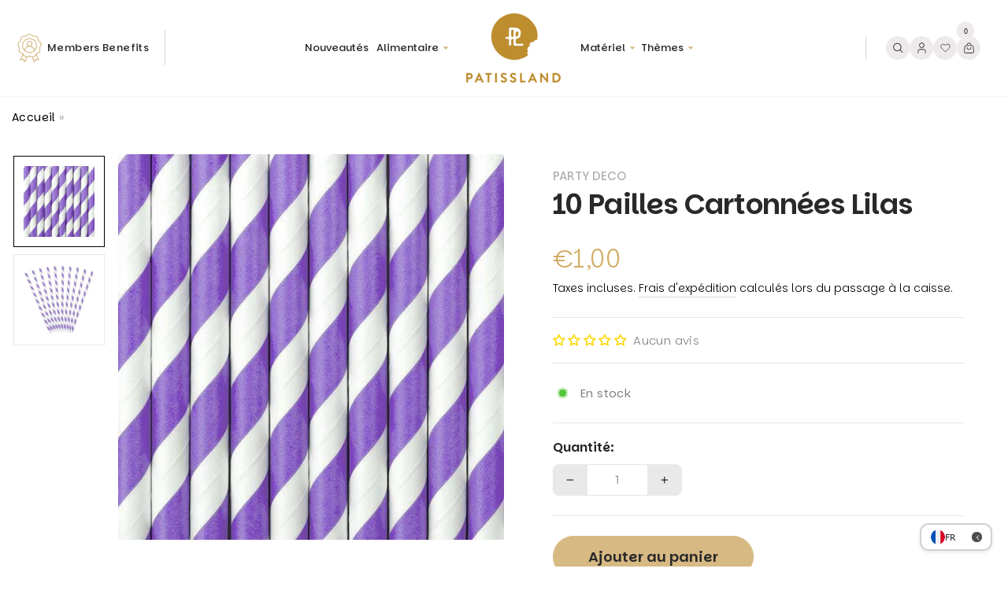

--- FILE ---
content_type: text/html; charset=utf-8
request_url: https://patissland.fr/products/10-pailles-cartonnees-lilas
body_size: 119011
content:
<script>
window.rdAsyncInit = function() {
RD.init({
merchant_id: '9n2odxa03omz'
});
};
var rd_1d43f5s_a = new Date();rd_1d43f5s_a.setMinutes(0);rd_1d43f5s_a.setSeconds(0);
var rd_1d43f5s_seconds = parseInt(rd_1d43f5s_a.getTime()/1000);
(function(d, s, id){
var js, fjs = d.getElementsByTagName(s)[0];
if (d.getElementById(id)) {return;}
js = d.createElement(s); js.id = id;
js.src = "//analytics.optimalpeople.fr/js/rd-o-sdk.js?t=" + rd_1d43f5s_seconds;
fjs.parentNode.insertBefore(js, fjs);
}(document, 'script', 'rd-jssdk'));
</script>
<script language="JavaScript">
(function(i,s,o,g,r,a,m){i['TDConversionObject']=r;i[r]=i[r]||function(){(i[r].q=i[r].q||[]).push(arguments)},i[r
].l=1*new
Date();a=s.createElement(o),m=s.getElementsByTagName(o)[0];a.async=1;a.src=g;m.parentNode.insertBefore(
a,m)})(window,document,'script', 'https://svht.tradedoubler.com/tr_sdk.js', 'tdconv');
tdconv('init', '2445425', {'element': 'iframe' });
</script>
<meta name="google-adsense-account" content="ca-pub-2068138826280253">
<!--Google Review Merchant Center : intégration de la fonction d'acceptation -->
<script>
  window.renderOptIn = function() {
    window.gapi.load('surveyoptin', function() {
      window.gapi.surveyoptin.render(
        {
          // REQUIRED FIELDS
          "merchant_id": 130081649,
          "order_id": "ORDER_ID",
          "email": "CUSTOMER_EMAIL",
          "delivery_country": "COUNTRY_CODE",
          "estimated_delivery_date": "YYYY-MM-DD",

          // OPTIONAL FIELDS
          "products": [{"gtin":"GTIN1"}, {"gtin":"GTIN2"}]
        });
    });
  }
</script>
<script src="https://apis.google.com/js/platform.js?onload=renderOptIn" async defer></script><!doctype html>
<html class="no-js" lang="fr" dir="ltr">

<!-- Start of Judge.me Core -->
<link rel="dns-prefetch" href="https://cdn.judge.me/">
<script data-cfasync='false' class='jdgm-settings-script'>window.jdgmSettings={"pagination":5,"disable_web_reviews":false,"badge_no_review_text":"Aucun avis","badge_n_reviews_text":"{{ n }} avis","hide_badge_preview_if_no_reviews":true,"badge_hide_text":false,"enforce_center_preview_badge":false,"widget_title":"Avis Clients","widget_open_form_text":"Écrire un avis","widget_close_form_text":"Annuler l'avis","widget_refresh_page_text":"Actualiser la page","widget_summary_text":"Basé sur {{ number_of_reviews }} avis","widget_no_review_text":"Soyez le premier à écrire un avis","widget_name_field_text":"Nom d'affichage","widget_verified_name_field_text":"Nom vérifié (public)","widget_name_placeholder_text":"Nom d'affichage","widget_required_field_error_text":"Ce champ est obligatoire.","widget_email_field_text":"Adresse email","widget_verified_email_field_text":"Email vérifié (privé, ne peut pas être modifié)","widget_email_placeholder_text":"Votre adresse email","widget_email_field_error_text":"Veuillez entrer une adresse email valide.","widget_rating_field_text":"Évaluation","widget_review_title_field_text":"Titre de l'avis","widget_review_title_placeholder_text":"Donnez un titre à votre avis","widget_review_body_field_text":"Contenu de l'avis","widget_review_body_placeholder_text":"Commencez à écrire ici...","widget_pictures_field_text":"Photo/Vidéo (facultatif)","widget_submit_review_text":"Soumettre l'avis","widget_submit_verified_review_text":"Soumettre un avis vérifié","widget_submit_success_msg_with_auto_publish":"Merci ! Veuillez actualiser la page dans quelques instants pour voir votre avis. Vous pouvez supprimer ou modifier votre avis en vous connectant à \u003ca href='https://judge.me/login' target='_blank' rel='nofollow noopener'\u003eJudge.me\u003c/a\u003e","widget_submit_success_msg_no_auto_publish":"Merci ! Votre avis sera publié dès qu'il sera approuvé par l'administrateur de la boutique. Vous pouvez supprimer ou modifier votre avis en vous connectant à \u003ca href='https://judge.me/login' target='_blank' rel='nofollow noopener'\u003eJudge.me\u003c/a\u003e","widget_show_default_reviews_out_of_total_text":"Affichage de {{ n_reviews_shown }} sur {{ n_reviews }} avis.","widget_show_all_link_text":"Tout afficher","widget_show_less_link_text":"Afficher moins","widget_author_said_text":"{{ reviewer_name }} a dit :","widget_days_text":"il y a {{ n }} jour/jours","widget_weeks_text":"il y a {{ n }} semaine/semaines","widget_months_text":"il y a {{ n }} mois","widget_years_text":"il y a {{ n }} an/ans","widget_yesterday_text":"Hier","widget_today_text":"Aujourd'hui","widget_replied_text":"\u003e\u003e {{ shop_name }} a répondu :","widget_read_more_text":"Lire plus","widget_reviewer_name_as_initial":"last_initial","widget_rating_filter_color":"","widget_rating_filter_see_all_text":"Voir tous les avis","widget_sorting_most_recent_text":"Plus récents","widget_sorting_highest_rating_text":"Meilleures notes","widget_sorting_lowest_rating_text":"Notes les plus basses","widget_sorting_with_pictures_text":"Uniquement les photos","widget_sorting_most_helpful_text":"Plus utiles","widget_open_question_form_text":"Poser une question","widget_reviews_subtab_text":"Avis","widget_questions_subtab_text":"Questions","widget_question_label_text":"Question","widget_answer_label_text":"Réponse","widget_question_placeholder_text":"Écrivez votre question ici","widget_submit_question_text":"Soumettre la question","widget_question_submit_success_text":"Merci pour votre question ! Nous vous notifierons dès qu'elle aura une réponse.","verified_badge_text":"Vérifié","verified_badge_bg_color":"","verified_badge_text_color":"","verified_badge_placement":"left-of-reviewer-name","widget_review_max_height":"","widget_hide_border":false,"widget_social_share":false,"widget_thumb":false,"widget_review_location_show":true,"widget_location_format":"city_state_only","all_reviews_include_out_of_store_products":true,"all_reviews_out_of_store_text":"(hors boutique)","all_reviews_pagination":100,"all_reviews_product_name_prefix_text":"à propos de","enable_review_pictures":false,"enable_question_anwser":true,"widget_theme":"","review_date_format":"dd/mm/yyyy","default_sort_method":"most-recent","widget_product_reviews_subtab_text":"Avis Produits","widget_shop_reviews_subtab_text":"Avis Boutique","widget_other_products_reviews_text":"Avis pour d'autres produits","widget_store_reviews_subtab_text":"Avis de la boutique","widget_no_store_reviews_text":"Cette boutique n'a pas encore reçu d'avis","widget_web_restriction_product_reviews_text":"Ce produit n'a pas encore reçu d'avis","widget_no_items_text":"Aucun élément trouvé","widget_show_more_text":"Afficher plus","widget_write_a_store_review_text":"Je donne mon avis !","widget_other_languages_heading":"Avis dans d'autres langues","widget_translate_review_text":"Traduire l'avis en {{ language }}","widget_translating_review_text":"Traduction en cours...","widget_show_original_translation_text":"Afficher l'original ({{ language }})","widget_translate_review_failed_text":"Impossible de traduire cet avis.","widget_translate_review_retry_text":"Réessayer","widget_translate_review_try_again_later_text":"Réessayez plus tard","show_product_url_for_grouped_product":false,"widget_sorting_pictures_first_text":"Photos en premier","show_pictures_on_all_rev_page_mobile":false,"show_pictures_on_all_rev_page_desktop":true,"floating_tab_hide_mobile_install_preference":false,"floating_tab_button_name":"★ Avis","floating_tab_title":"Laissons nos clients parler pour nous","floating_tab_button_color":"","floating_tab_button_background_color":"","floating_tab_url":"","floating_tab_url_enabled":true,"floating_tab_tab_style":"text","all_reviews_text_badge_text":"Les clients nous notent {{ shop.metafields.judgeme.all_reviews_rating | round: 1 }}/5 basé sur {{ shop.metafields.judgeme.all_reviews_count }} avis.","all_reviews_text_badge_text_branded_style":"{{ shop.metafields.judgeme.all_reviews_rating | round: 1 }} sur 5 étoiles basé sur {{ shop.metafields.judgeme.all_reviews_count }} avis","is_all_reviews_text_badge_a_link":false,"show_stars_for_all_reviews_text_badge":false,"all_reviews_text_badge_url":"","all_reviews_text_style":"text","all_reviews_text_color_style":"judgeme_brand_color","all_reviews_text_color":"#108474","all_reviews_text_show_jm_brand":true,"featured_carousel_show_header":true,"featured_carousel_title":"Témoignages de nos clients","testimonials_carousel_title":"Les clients nous disent","videos_carousel_title":"Histoire de clients réels","cards_carousel_title":"Les clients nous disent","featured_carousel_count_text":"sur {{ n }} avis","featured_carousel_add_link_to_all_reviews_page":false,"featured_carousel_url":"","featured_carousel_show_images":true,"featured_carousel_autoslide_interval":5,"featured_carousel_arrows_on_the_sides":false,"featured_carousel_height":250,"featured_carousel_width":80,"featured_carousel_image_size":0,"featured_carousel_image_height":250,"featured_carousel_arrow_color":"#e50043","verified_count_badge_style":"vintage","verified_count_badge_orientation":"horizontal","verified_count_badge_color_style":"judgeme_brand_color","verified_count_badge_color":"#108474","is_verified_count_badge_a_link":false,"verified_count_badge_url":"","verified_count_badge_show_jm_brand":true,"widget_rating_preset_default":5,"widget_first_sub_tab":"product-reviews","widget_show_histogram":true,"widget_histogram_use_custom_color":false,"widget_pagination_use_custom_color":false,"widget_star_use_custom_color":false,"widget_verified_badge_use_custom_color":false,"widget_write_review_use_custom_color":false,"picture_reminder_submit_button":"Upload Pictures","enable_review_videos":false,"mute_video_by_default":false,"widget_sorting_videos_first_text":"Vidéos en premier","widget_review_pending_text":"En attente","featured_carousel_items_for_large_screen":3,"social_share_options_order":"Facebook,Twitter","remove_microdata_snippet":true,"disable_json_ld":false,"enable_json_ld_products":false,"preview_badge_show_question_text":false,"preview_badge_no_question_text":"Aucune question","preview_badge_n_question_text":"{{ number_of_questions }} question/questions","qa_badge_show_icon":false,"qa_badge_position":"same-row","remove_judgeme_branding":true,"widget_add_search_bar":false,"widget_search_bar_placeholder":"Recherche","widget_sorting_verified_only_text":"Vérifiés uniquement","featured_carousel_theme":"default","featured_carousel_show_rating":true,"featured_carousel_show_title":true,"featured_carousel_show_body":true,"featured_carousel_show_date":false,"featured_carousel_show_reviewer":true,"featured_carousel_show_product":false,"featured_carousel_header_background_color":"#108474","featured_carousel_header_text_color":"#ffffff","featured_carousel_name_product_separator":"reviewed","featured_carousel_full_star_background":"#108474","featured_carousel_empty_star_background":"#dadada","featured_carousel_vertical_theme_background":"#f9fafb","featured_carousel_verified_badge_enable":false,"featured_carousel_verified_badge_color":"#108474","featured_carousel_border_style":"round","featured_carousel_review_line_length_limit":3,"featured_carousel_more_reviews_button_text":"Lire plus d'avis","featured_carousel_view_product_button_text":"Voir le produit","all_reviews_page_load_reviews_on":"scroll","all_reviews_page_load_more_text":"Charger plus d'avis","disable_fb_tab_reviews":false,"enable_ajax_cdn_cache":false,"widget_public_name_text":"Affiché publiquement comme","default_reviewer_name":"John Smith","default_reviewer_name_has_non_latin":true,"widget_reviewer_anonymous":"Anonyme","medals_widget_title":"Médailles d'avis Judge.me","medals_widget_background_color":"#f9fafb","medals_widget_position":"footer_all_pages","medals_widget_border_color":"#f9fafb","medals_widget_verified_text_position":"left","medals_widget_use_monochromatic_version":false,"medals_widget_elements_color":"#108474","show_reviewer_avatar":false,"widget_invalid_yt_video_url_error_text":"Pas une URL de vidéo YouTube","widget_max_length_field_error_text":"Veuillez ne pas dépasser {0} caractères.","widget_show_country_flag":false,"widget_show_collected_via_shop_app":true,"widget_verified_by_shop_badge_style":"light","widget_verified_by_shop_text":"Vérifié par la boutique","widget_show_photo_gallery":false,"widget_load_with_code_splitting":true,"widget_ugc_install_preference":false,"widget_ugc_title":"Fait par nous, partagé par vous","widget_ugc_subtitle":"Taguez-nous pour voir votre photo mise en avant sur notre page","widget_ugc_arrows_color":"#ffffff","widget_ugc_primary_button_text":"Acheter maintenant","widget_ugc_primary_button_background_color":"#108474","widget_ugc_primary_button_text_color":"#ffffff","widget_ugc_primary_button_border_width":"0","widget_ugc_primary_button_border_style":"none","widget_ugc_primary_button_border_color":"#108474","widget_ugc_primary_button_border_radius":"25","widget_ugc_secondary_button_text":"Charger plus","widget_ugc_secondary_button_background_color":"#ffffff","widget_ugc_secondary_button_text_color":"#108474","widget_ugc_secondary_button_border_width":"2","widget_ugc_secondary_button_border_style":"solid","widget_ugc_secondary_button_border_color":"#108474","widget_ugc_secondary_button_border_radius":"25","widget_ugc_reviews_button_text":"Voir les avis","widget_ugc_reviews_button_background_color":"#ffffff","widget_ugc_reviews_button_text_color":"#108474","widget_ugc_reviews_button_border_width":"2","widget_ugc_reviews_button_border_style":"solid","widget_ugc_reviews_button_border_color":"#108474","widget_ugc_reviews_button_border_radius":"25","widget_ugc_reviews_button_link_to":"judgeme-reviews-page","widget_ugc_show_post_date":true,"widget_ugc_max_width":"800","widget_rating_metafield_value_type":true,"widget_primary_color":"#312e26","widget_enable_secondary_color":true,"widget_secondary_color":"#edf5f5","widget_summary_average_rating_text":"{{ average_rating }} sur 5","widget_media_grid_title":"Photos \u0026 vidéos clients","widget_media_grid_see_more_text":"Voir plus","widget_round_style":false,"widget_show_product_medals":false,"widget_verified_by_judgeme_text":"Avis Vérifié","widget_show_store_medals":false,"widget_verified_by_judgeme_text_in_store_medals":"Vérifié par Judge.me","widget_media_field_exceed_quantity_message":"Désolé, nous ne pouvons accepter que {{ max_media }} pour un avis.","widget_media_field_exceed_limit_message":"{{ file_name }} est trop volumineux, veuillez sélectionner un {{ media_type }} de moins de {{ size_limit }}MB.","widget_review_submitted_text":"Avis soumis !","widget_question_submitted_text":"Question soumise !","widget_close_form_text_question":"Annuler","widget_write_your_answer_here_text":"Écrivez votre réponse ici","widget_enabled_branded_link":true,"widget_show_collected_by_judgeme":false,"widget_reviewer_name_color":"","widget_write_review_text_color":"","widget_write_review_bg_color":"","widget_collected_by_judgeme_text":"collecté par Judge.me","widget_pagination_type":"standard","widget_load_more_text":"Charger plus","widget_load_more_color":"#108474","widget_full_review_text":"Avis complet","widget_read_more_reviews_text":"Lire plus d'avis","widget_read_questions_text":"Lire les questions","widget_questions_and_answers_text":"Questions \u0026 Réponses","widget_verified_by_text":"Vérifié par","widget_verified_text":"Vérifié","widget_number_of_reviews_text":"{{ number_of_reviews }} avis","widget_back_button_text":"Retour","widget_next_button_text":"Suivant","widget_custom_forms_filter_button":"Filtres","custom_forms_style":"vertical","widget_show_review_information":false,"how_reviews_are_collected":"Comment les avis sont-ils collectés ?","widget_show_review_keywords":false,"widget_gdpr_statement":"Comment nous utilisons vos données : Nous vous contacterons uniquement à propos de l'avis que vous avez laissé, et seulement si nécessaire. En soumettant votre avis, vous acceptez les \u003ca href='https://judge.me/terms' target='_blank' rel='nofollow noopener'\u003econditions\u003c/a\u003e, la \u003ca href='https://judge.me/privacy' target='_blank' rel='nofollow noopener'\u003epolitique de confidentialité\u003c/a\u003e et les \u003ca href='https://judge.me/content-policy' target='_blank' rel='nofollow noopener'\u003epolitiques de contenu\u003c/a\u003e de Judge.me.","widget_multilingual_sorting_enabled":false,"widget_translate_review_content_enabled":false,"widget_translate_review_content_method":"automatic","popup_widget_review_selection":"automatically_with_pictures","popup_widget_round_border_style":true,"popup_widget_show_title":true,"popup_widget_show_body":true,"popup_widget_show_reviewer":false,"popup_widget_show_product":true,"popup_widget_show_pictures":true,"popup_widget_use_review_picture":true,"popup_widget_show_on_home_page":true,"popup_widget_show_on_product_page":true,"popup_widget_show_on_collection_page":true,"popup_widget_show_on_cart_page":true,"popup_widget_position":"bottom_left","popup_widget_first_review_delay":5,"popup_widget_duration":5,"popup_widget_interval":5,"popup_widget_review_count":5,"popup_widget_hide_on_mobile":true,"review_snippet_widget_round_border_style":true,"review_snippet_widget_card_color":"#FFFFFF","review_snippet_widget_slider_arrows_background_color":"#FFFFFF","review_snippet_widget_slider_arrows_color":"#000000","review_snippet_widget_star_color":"#108474","show_product_variant":false,"all_reviews_product_variant_label_text":"Variante : ","widget_show_verified_branding":false,"widget_ai_summary_title":"Les clients disent","widget_ai_summary_disclaimer":"Résumé des avis généré par IA basé sur les avis clients récents","widget_show_ai_summary":false,"widget_show_ai_summary_bg":false,"widget_show_review_title_input":true,"redirect_reviewers_invited_via_email":"review_widget","request_store_review_after_product_review":false,"request_review_other_products_in_order":false,"review_form_color_scheme":"default","review_form_corner_style":"square","review_form_star_color":{},"review_form_text_color":"#333333","review_form_background_color":"#ffffff","review_form_field_background_color":"#fafafa","review_form_button_color":{},"review_form_button_text_color":"#ffffff","review_form_modal_overlay_color":"#000000","review_content_screen_title_text":"Comment évalueriez-vous ce produit ?","review_content_introduction_text":"Nous serions ravis que vous partagiez un peu votre expérience.","store_review_form_title_text":"Comment évalueriez-vous cette boutique ?","store_review_form_introduction_text":"Nous serions ravis que vous partagiez un peu votre expérience.","show_review_guidance_text":true,"one_star_review_guidance_text":"Mauvais","five_star_review_guidance_text":"Excellent","customer_information_screen_title_text":"À propos de vous","customer_information_introduction_text":"Veuillez nous en dire plus sur vous.","custom_questions_screen_title_text":"Votre expérience en détail","custom_questions_introduction_text":"Voici quelques questions pour nous aider à mieux comprendre votre expérience.","review_submitted_screen_title_text":"Merci pour votre avis !","review_submitted_screen_thank_you_text":"Nous le traitons et il apparaîtra bientôt dans la boutique.","review_submitted_screen_email_verification_text":"Veuillez confirmer votre email en cliquant sur le lien que nous venons de vous envoyer. Cela nous aide à maintenir des avis authentiques.","review_submitted_request_store_review_text":"Aimeriez-vous partager votre expérience d'achat avec nous ?","review_submitted_review_other_products_text":"Aimeriez-vous évaluer ces produits ?","store_review_screen_title_text":"Voulez-vous partager votre expérience de shopping avec nous ?","store_review_introduction_text":"Nous apprécions votre retour d'expérience et nous l'utilisons pour nous améliorer. Veuillez partager vos pensées ou suggestions.","reviewer_media_screen_title_picture_text":"Partager une photo","reviewer_media_introduction_picture_text":"Téléchargez une photo pour étayer votre avis.","reviewer_media_screen_title_video_text":"Partager une vidéo","reviewer_media_introduction_video_text":"Téléchargez une vidéo pour étayer votre avis.","reviewer_media_screen_title_picture_or_video_text":"Partager une photo ou une vidéo","reviewer_media_introduction_picture_or_video_text":"Téléchargez une photo ou une vidéo pour étayer votre avis.","reviewer_media_youtube_url_text":"Collez votre URL Youtube ici","advanced_settings_next_step_button_text":"Suivant","advanced_settings_close_review_button_text":"Fermer","modal_write_review_flow":false,"write_review_flow_required_text":"Obligatoire","write_review_flow_privacy_message_text":"Nous respectons votre vie privée.","write_review_flow_anonymous_text":"Avis anonyme","write_review_flow_visibility_text":"Ne sera pas visible pour les autres clients.","write_review_flow_multiple_selection_help_text":"Sélectionnez autant que vous le souhaitez","write_review_flow_single_selection_help_text":"Sélectionnez une option","write_review_flow_required_field_error_text":"Ce champ est obligatoire","write_review_flow_invalid_email_error_text":"Veuillez saisir une adresse email valide","write_review_flow_max_length_error_text":"Max. {{ max_length }} caractères.","write_review_flow_media_upload_text":"\u003cb\u003eCliquez pour télécharger\u003c/b\u003e ou glissez-déposez","write_review_flow_gdpr_statement":"Nous vous contacterons uniquement au sujet de votre avis si nécessaire. En soumettant votre avis, vous acceptez nos \u003ca href='https://judge.me/terms' target='_blank' rel='nofollow noopener'\u003econditions d'utilisation\u003c/a\u003e et notre \u003ca href='https://judge.me/privacy' target='_blank' rel='nofollow noopener'\u003epolitique de confidentialité\u003c/a\u003e.","rating_only_reviews_enabled":false,"show_negative_reviews_help_screen":false,"new_review_flow_help_screen_rating_threshold":3,"negative_review_resolution_screen_title_text":"Dites-nous plus","negative_review_resolution_text":"Votre expérience est importante pour nous. S'il y a eu des problèmes avec votre achat, nous sommes là pour vous aider. N'hésitez pas à nous contacter, nous aimerions avoir l'opportunité de corriger les choses.","negative_review_resolution_button_text":"Contactez-nous","negative_review_resolution_proceed_with_review_text":"Laisser un avis","negative_review_resolution_subject":"Problème avec l'achat de {{ shop_name }}.{{ order_name }}","preview_badge_collection_page_install_status":false,"widget_review_custom_css":"","preview_badge_custom_css":"","preview_badge_stars_count":"5-stars","featured_carousel_custom_css":"","floating_tab_custom_css":"","all_reviews_widget_custom_css":"","medals_widget_custom_css":"","verified_badge_custom_css":"","all_reviews_text_custom_css":"","transparency_badges_collected_via_store_invite":false,"transparency_badges_from_another_provider":false,"transparency_badges_collected_from_store_visitor":false,"transparency_badges_collected_by_verified_review_provider":false,"transparency_badges_earned_reward":false,"transparency_badges_collected_via_store_invite_text":"Avis collecté via l'invitation du magasin","transparency_badges_from_another_provider_text":"Avis collecté d'un autre fournisseur","transparency_badges_collected_from_store_visitor_text":"Avis collecté d'un visiteur du magasin","transparency_badges_written_in_google_text":"Avis écrit sur Google","transparency_badges_written_in_etsy_text":"Avis écrit sur Etsy","transparency_badges_written_in_shop_app_text":"Avis écrit sur Shop App","transparency_badges_earned_reward_text":"Avis a gagné une récompense pour une commande future","product_review_widget_per_page":10,"widget_store_review_label_text":"Avis de la boutique","checkout_comment_extension_title_on_product_page":"Customer Comments","checkout_comment_extension_num_latest_comment_show":5,"checkout_comment_extension_format":"name_and_timestamp","checkout_comment_customer_name":"last_initial","checkout_comment_comment_notification":true,"preview_badge_collection_page_install_preference":true,"preview_badge_home_page_install_preference":true,"preview_badge_product_page_install_preference":true,"review_widget_install_preference":"","review_carousel_install_preference":false,"floating_reviews_tab_install_preference":"none","verified_reviews_count_badge_install_preference":false,"all_reviews_text_install_preference":false,"review_widget_best_location":true,"judgeme_medals_install_preference":false,"review_widget_revamp_enabled":false,"review_widget_qna_enabled":false,"review_widget_header_theme":"minimal","review_widget_widget_title_enabled":true,"review_widget_header_text_size":"medium","review_widget_header_text_weight":"regular","review_widget_average_rating_style":"compact","review_widget_bar_chart_enabled":true,"review_widget_bar_chart_type":"numbers","review_widget_bar_chart_style":"standard","review_widget_expanded_media_gallery_enabled":false,"review_widget_reviews_section_theme":"standard","review_widget_image_style":"thumbnails","review_widget_review_image_ratio":"square","review_widget_stars_size":"medium","review_widget_verified_badge":"standard_text","review_widget_review_title_text_size":"medium","review_widget_review_text_size":"medium","review_widget_review_text_length":"medium","review_widget_number_of_columns_desktop":3,"review_widget_carousel_transition_speed":5,"review_widget_custom_questions_answers_display":"always","review_widget_button_text_color":"#FFFFFF","review_widget_text_color":"#000000","review_widget_lighter_text_color":"#7B7B7B","review_widget_corner_styling":"soft","review_widget_review_word_singular":"avis","review_widget_review_word_plural":"avis","review_widget_voting_label":"Utile?","review_widget_shop_reply_label":"Réponse de {{ shop_name }} :","review_widget_filters_title":"Filtres","qna_widget_question_word_singular":"Question","qna_widget_question_word_plural":"Questions","qna_widget_answer_reply_label":"Réponse de {{ answerer_name }} :","qna_content_screen_title_text":"Poser une question sur ce produit","qna_widget_question_required_field_error_text":"Veuillez entrer votre question.","qna_widget_flow_gdpr_statement":"Nous vous contacterons uniquement au sujet de votre question si nécessaire. En soumettant votre question, vous acceptez nos \u003ca href='https://judge.me/terms' target='_blank' rel='nofollow noopener'\u003econditions d'utilisation\u003c/a\u003e et notre \u003ca href='https://judge.me/privacy' target='_blank' rel='nofollow noopener'\u003epolitique de confidentialité\u003c/a\u003e.","qna_widget_question_submitted_text":"Merci pour votre question !","qna_widget_close_form_text_question":"Fermer","qna_widget_question_submit_success_text":"Nous vous enverrons un email lorsque nous répondrons à votre question.","all_reviews_widget_v2025_enabled":false,"all_reviews_widget_v2025_header_theme":"default","all_reviews_widget_v2025_widget_title_enabled":true,"all_reviews_widget_v2025_header_text_size":"medium","all_reviews_widget_v2025_header_text_weight":"regular","all_reviews_widget_v2025_average_rating_style":"compact","all_reviews_widget_v2025_bar_chart_enabled":true,"all_reviews_widget_v2025_bar_chart_type":"numbers","all_reviews_widget_v2025_bar_chart_style":"standard","all_reviews_widget_v2025_expanded_media_gallery_enabled":false,"all_reviews_widget_v2025_show_store_medals":true,"all_reviews_widget_v2025_show_photo_gallery":true,"all_reviews_widget_v2025_show_review_keywords":false,"all_reviews_widget_v2025_show_ai_summary":false,"all_reviews_widget_v2025_show_ai_summary_bg":false,"all_reviews_widget_v2025_add_search_bar":false,"all_reviews_widget_v2025_default_sort_method":"most-recent","all_reviews_widget_v2025_reviews_per_page":10,"all_reviews_widget_v2025_reviews_section_theme":"default","all_reviews_widget_v2025_image_style":"thumbnails","all_reviews_widget_v2025_review_image_ratio":"square","all_reviews_widget_v2025_stars_size":"medium","all_reviews_widget_v2025_verified_badge":"bold_badge","all_reviews_widget_v2025_review_title_text_size":"medium","all_reviews_widget_v2025_review_text_size":"medium","all_reviews_widget_v2025_review_text_length":"medium","all_reviews_widget_v2025_number_of_columns_desktop":3,"all_reviews_widget_v2025_carousel_transition_speed":5,"all_reviews_widget_v2025_custom_questions_answers_display":"always","all_reviews_widget_v2025_show_product_variant":false,"all_reviews_widget_v2025_show_reviewer_avatar":true,"all_reviews_widget_v2025_reviewer_name_as_initial":"","all_reviews_widget_v2025_review_location_show":false,"all_reviews_widget_v2025_location_format":"","all_reviews_widget_v2025_show_country_flag":false,"all_reviews_widget_v2025_verified_by_shop_badge_style":"light","all_reviews_widget_v2025_social_share":false,"all_reviews_widget_v2025_social_share_options_order":"Facebook,Twitter,LinkedIn,Pinterest","all_reviews_widget_v2025_pagination_type":"standard","all_reviews_widget_v2025_button_text_color":"#FFFFFF","all_reviews_widget_v2025_text_color":"#000000","all_reviews_widget_v2025_lighter_text_color":"#7B7B7B","all_reviews_widget_v2025_corner_styling":"soft","all_reviews_widget_v2025_title":"Avis clients","all_reviews_widget_v2025_ai_summary_title":"Les clients disent à propos de cette boutique","all_reviews_widget_v2025_no_review_text":"Soyez le premier à écrire un avis","platform":"shopify","branding_url":"https://app.judge.me/reviews/stores/patissland","branding_text":"Propulsé par Judge.me","locale":"en","reply_name":"Patissland","widget_version":"3.0","footer":true,"autopublish":true,"review_dates":true,"enable_custom_form":false,"shop_use_review_site":true,"shop_locale":"fr","enable_multi_locales_translations":true,"show_review_title_input":true,"review_verification_email_status":"never","can_be_branded":true,"reply_name_text":"Patissland"};</script> <style class='jdgm-settings-style'>﻿.jdgm-xx{left:0}:root{--jdgm-primary-color: #312e26;--jdgm-secondary-color: #edf5f5;--jdgm-star-color: #312e26;--jdgm-write-review-text-color: white;--jdgm-write-review-bg-color: #312e26;--jdgm-paginate-color: #312e26;--jdgm-border-radius: 0;--jdgm-reviewer-name-color: #312e26}.jdgm-histogram__bar-content{background-color:#312e26}.jdgm-rev[data-verified-buyer=true] .jdgm-rev__icon.jdgm-rev__icon:after,.jdgm-rev__buyer-badge.jdgm-rev__buyer-badge{color:white;background-color:#312e26}.jdgm-review-widget--small .jdgm-gallery.jdgm-gallery .jdgm-gallery__thumbnail-link:nth-child(8) .jdgm-gallery__thumbnail-wrapper.jdgm-gallery__thumbnail-wrapper:before{content:"Voir plus"}@media only screen and (min-width: 768px){.jdgm-gallery.jdgm-gallery .jdgm-gallery__thumbnail-link:nth-child(8) .jdgm-gallery__thumbnail-wrapper.jdgm-gallery__thumbnail-wrapper:before{content:"Voir plus"}}.jdgm-prev-badge[data-average-rating='0.00']{display:none !important}.jdgm-rev .jdgm-rev__icon{display:none !important}.jdgm-author-fullname{display:none !important}.jdgm-author-all-initials{display:none !important}.jdgm-rev-widg__title{visibility:hidden}.jdgm-rev-widg__summary-text{visibility:hidden}.jdgm-prev-badge__text{visibility:hidden}.jdgm-rev__prod-link-prefix:before{content:'à propos de'}.jdgm-rev__variant-label:before{content:'Variante : '}.jdgm-rev__out-of-store-text:before{content:'(hors boutique)'}@media only screen and (max-width: 768px){.jdgm-rev__pics .jdgm-rev_all-rev-page-picture-separator,.jdgm-rev__pics .jdgm-rev__product-picture{display:none}}.jdgm-verified-count-badget[data-from-snippet="true"]{display:none !important}.jdgm-carousel-wrapper[data-from-snippet="true"]{display:none !important}.jdgm-all-reviews-text[data-from-snippet="true"]{display:none !important}.jdgm-medals-section[data-from-snippet="true"]{display:none !important}.jdgm-ugc-media-wrapper[data-from-snippet="true"]{display:none !important}.jdgm-rev__transparency-badge[data-badge-type="review_collected_via_store_invitation"]{display:none !important}.jdgm-rev__transparency-badge[data-badge-type="review_collected_from_another_provider"]{display:none !important}.jdgm-rev__transparency-badge[data-badge-type="review_collected_from_store_visitor"]{display:none !important}.jdgm-rev__transparency-badge[data-badge-type="review_written_in_etsy"]{display:none !important}.jdgm-rev__transparency-badge[data-badge-type="review_written_in_google_business"]{display:none !important}.jdgm-rev__transparency-badge[data-badge-type="review_written_in_shop_app"]{display:none !important}.jdgm-rev__transparency-badge[data-badge-type="review_earned_for_future_purchase"]{display:none !important}.jdgm-review-snippet-widget .jdgm-rev-snippet-widget__cards-container .jdgm-rev-snippet-card{border-radius:8px;background:#fff}.jdgm-review-snippet-widget .jdgm-rev-snippet-widget__cards-container .jdgm-rev-snippet-card__rev-rating .jdgm-star{color:#108474}.jdgm-review-snippet-widget .jdgm-rev-snippet-widget__prev-btn,.jdgm-review-snippet-widget .jdgm-rev-snippet-widget__next-btn{border-radius:50%;background:#fff}.jdgm-review-snippet-widget .jdgm-rev-snippet-widget__prev-btn>svg,.jdgm-review-snippet-widget .jdgm-rev-snippet-widget__next-btn>svg{fill:#000}.jdgm-full-rev-modal.rev-snippet-widget .jm-mfp-container .jm-mfp-content,.jdgm-full-rev-modal.rev-snippet-widget .jm-mfp-container .jdgm-full-rev__icon,.jdgm-full-rev-modal.rev-snippet-widget .jm-mfp-container .jdgm-full-rev__pic-img,.jdgm-full-rev-modal.rev-snippet-widget .jm-mfp-container .jdgm-full-rev__reply{border-radius:8px}.jdgm-full-rev-modal.rev-snippet-widget .jm-mfp-container .jdgm-full-rev[data-verified-buyer="true"] .jdgm-full-rev__icon::after{border-radius:8px}.jdgm-full-rev-modal.rev-snippet-widget .jm-mfp-container .jdgm-full-rev .jdgm-rev__buyer-badge{border-radius:calc( 8px / 2 )}.jdgm-full-rev-modal.rev-snippet-widget .jm-mfp-container .jdgm-full-rev .jdgm-full-rev__replier::before{content:'Patissland'}.jdgm-full-rev-modal.rev-snippet-widget .jm-mfp-container .jdgm-full-rev .jdgm-full-rev__product-button{border-radius:calc( 8px * 6 )}
</style> <style class='jdgm-settings-style'></style>

  
  
  
  <style class='jdgm-miracle-styles'>
  @-webkit-keyframes jdgm-spin{0%{-webkit-transform:rotate(0deg);-ms-transform:rotate(0deg);transform:rotate(0deg)}100%{-webkit-transform:rotate(359deg);-ms-transform:rotate(359deg);transform:rotate(359deg)}}@keyframes jdgm-spin{0%{-webkit-transform:rotate(0deg);-ms-transform:rotate(0deg);transform:rotate(0deg)}100%{-webkit-transform:rotate(359deg);-ms-transform:rotate(359deg);transform:rotate(359deg)}}@font-face{font-family:'JudgemeStar';src:url("[data-uri]") format("woff");font-weight:normal;font-style:normal}.jdgm-star{font-family:'JudgemeStar';display:inline !important;text-decoration:none !important;padding:0 4px 0 0 !important;margin:0 !important;font-weight:bold;opacity:1;-webkit-font-smoothing:antialiased;-moz-osx-font-smoothing:grayscale}.jdgm-star:hover{opacity:1}.jdgm-star:last-of-type{padding:0 !important}.jdgm-star.jdgm--on:before{content:"\e000"}.jdgm-star.jdgm--off:before{content:"\e001"}.jdgm-star.jdgm--half:before{content:"\e002"}.jdgm-widget *{margin:0;line-height:1.4;-webkit-box-sizing:border-box;-moz-box-sizing:border-box;box-sizing:border-box;-webkit-overflow-scrolling:touch}.jdgm-hidden{display:none !important;visibility:hidden !important}.jdgm-temp-hidden{display:none}.jdgm-spinner{width:40px;height:40px;margin:auto;border-radius:50%;border-top:2px solid #eee;border-right:2px solid #eee;border-bottom:2px solid #eee;border-left:2px solid #ccc;-webkit-animation:jdgm-spin 0.8s infinite linear;animation:jdgm-spin 0.8s infinite linear}.jdgm-prev-badge{display:block !important}

</style>


  
  
   


<script data-cfasync='false' class='jdgm-script'>
!function(e){window.jdgm=window.jdgm||{},jdgm.CDN_HOST="https://cdn.judge.me/",
jdgm.docReady=function(d){(e.attachEvent?"complete"===e.readyState:"loading"!==e.readyState)?
setTimeout(d,0):e.addEventListener("DOMContentLoaded",d)},jdgm.loadCSS=function(d,t,o,s){
!o&&jdgm.loadCSS.requestedUrls.indexOf(d)>=0||(jdgm.loadCSS.requestedUrls.push(d),
(s=e.createElement("link")).rel="stylesheet",s.class="jdgm-stylesheet",s.media="nope!",
s.href=d,s.onload=function(){this.media="all",t&&setTimeout(t)},e.body.appendChild(s))},
jdgm.loadCSS.requestedUrls=[],jdgm.docReady(function(){(window.jdgmLoadCSS||e.querySelectorAll(
".jdgm-widget, .jdgm-all-reviews-page").length>0)&&(jdgmSettings.widget_load_with_code_splitting?
parseFloat(jdgmSettings.widget_version)>=3?jdgm.loadCSS(jdgm.CDN_HOST+"widget_v3/base.css"):
jdgm.loadCSS(jdgm.CDN_HOST+"widget/base.css"):jdgm.loadCSS(jdgm.CDN_HOST+"shopify_v2.css"))})}(document);
</script>
<script async data-cfasync="false" type="text/javascript" src="https://cdn.judge.me/loader.js"></script>

<noscript><link rel="stylesheet" type="text/css" media="all" href="https://cdn.judge.me/shopify_v2.css"></noscript>
<!-- End of Judge.me Core -->


  <head>
    <style>
      .jdgm-ans .jdgm-rev__author:after {
        font-weight: normal;
        content: " a répondu:" !important;
      }
    </style>
    
    <link rel="stylesheet" type="text/css" href="//cdn.jsdelivr.net/npm/slick-carousel@1.8.1/slick/slick.css">
    <link rel="stylesheet" href="https://cdnjs.cloudflare.com/ajax/libs/font-awesome/4.7.0/css/font-awesome.min.css">
    
    <script async src="https://pagead2.googlesyndication.com/pagead/js/adsbygoogle.js?client=ca-pub-2068138826280253" crossorigin="anonymous"></script>
    
    <!-- Google tag (gtag.js) pour le marché français -->
    

    <!-- Google tag (gtag.js) pour le marché allemand -->
    
    
    <!-- Added by AVADA SEO Suite -->
    
    <!-- /Added by AVADA SEO Suite -->
  
    <meta charset="utf-8">
    <meta http-equiv="X-UA-Compatible" content="IE=edge,chrome=1">
    <meta name="viewport" content="width=device-width,initial-scale=1">
    <meta name="theme-color" content="#c08d14">
    <link rel="canonical" href="https://patissland.fr/products/10-pailles-cartonnees-lilas">
    <link rel="preconnect" href="https://cdn.shopify.com">
    <link rel="preconnect" href="https://fonts.shopifycdn.com">
    <link rel="dns-prefetch" href="https://productreviews.shopifycdn.com">
    <link rel="dns-prefetch" href="https://ajax.googleapis.com">
    <link rel="dns-prefetch" href="https://maps.googleapis.com">
    <link rel="dns-prefetch" href="https://maps.gstatic.com"><link rel="shortcut icon" href="//patissland.fr/cdn/shop/files/Logo_dore_Patissland_RVB_afd29ef0-4d7e-4dbe-971e-572f6bcb044e_32x32.png?v=1681433519" type="image/png" /><title>10 Pailles Cartonnées Lilas</title><meta name="description" content="10 Pailles Cartonnées Lilas : Des pailles de couleur lilas rayées amusantes signées PartyDeco. Les pailles sont en papier. Détails et recommandations : Taille : env. 19,5 cm. Contenu : 10 pièces"><meta property="og:site_name" content="Patissland">
  <meta property="og:url" content="https://patissland.fr/products/10-pailles-cartonnees-lilas">
  <meta property="og:title" content="10 Pailles Cartonnées Lilas">
  <meta property="og:type" content="product">
  <meta property="og:description" content="10 Pailles Cartonnées Lilas : Des pailles de couleur lilas rayées amusantes signées PartyDeco. Les pailles sont en papier. Détails et recommandations : Taille : env. 19,5 cm. Contenu : 10 pièces"><meta property="og:image" content="http://patissland.fr/cdn/shop/files/10-pailles-cartonnees-lilas-party-deco-69839.jpg?v=1742159401">
    <meta property="og:image:secure_url" content="https://patissland.fr/cdn/shop/files/10-pailles-cartonnees-lilas-party-deco-69839.jpg?v=1742159401">
    <meta property="og:image:width" content="600">
    <meta property="og:image:height" content="600"><meta name="twitter:site" content="@">
  <meta name="twitter:card" content="summary_large_image">
  <meta name="twitter:title" content="10 Pailles Cartonnées Lilas">
  <meta name="twitter:description" content="10 Pailles Cartonnées Lilas : Des pailles de couleur lilas rayées amusantes signées PartyDeco. Les pailles sont en papier. Détails et recommandations : Taille : env. 19,5 cm. Contenu : 10 pièces">
<style data-shopify>@font-face {
  font-family: "Tenor Sans";
  font-weight: 400;
  font-style: normal;
  font-display: swap;
  src: url("//patissland.fr/cdn/fonts/tenor_sans/tenorsans_n4.966071a72c28462a9256039d3e3dc5b0cf314f65.woff2") format("woff2"),
       url("//patissland.fr/cdn/fonts/tenor_sans/tenorsans_n4.2282841d948f9649ba5c3cad6ea46df268141820.woff") format("woff");
}

  @font-face {
  font-family: Outfit;
  font-weight: 300;
  font-style: normal;
  font-display: swap;
  src: url("//patissland.fr/cdn/fonts/outfit/outfit_n3.8c97ae4c4fac7c2ea467a6dc784857f4de7e0e37.woff2") format("woff2"),
       url("//patissland.fr/cdn/fonts/outfit/outfit_n3.b50a189ccde91f9bceee88f207c18c09f0b62a7b.woff") format("woff");
}


  @font-face {
  font-family: Outfit;
  font-weight: 600;
  font-style: normal;
  font-display: swap;
  src: url("//patissland.fr/cdn/fonts/outfit/outfit_n6.dfcbaa80187851df2e8384061616a8eaa1702fdc.woff2") format("woff2"),
       url("//patissland.fr/cdn/fonts/outfit/outfit_n6.88384e9fc3e36038624caccb938f24ea8008a91d.woff") format("woff");
}

  
  
</style><link href="//patissland.fr/cdn/shop/t/34/assets/theme.aio.min.css?v=94980539837994296931753230113" rel="stylesheet" type="text/css" media="all" />
<style data-shopify>:root {
    --typeHeaderPrimary: "Tenor Sans";
    --typeHeaderFallback: sans-serif;
    --typeHeaderSize: 40px;
    --typeHeaderWeight: 400;
    --typeHeaderLineHeight: 1;
    --typeHeaderSpacing: -0.025em;

    --typeBasePrimary:Outfit;
    --typeBaseFallback:sans-serif;
    --typeBaseSize: 15px;
    --typeBaseWeight: 300;
    --typeBaseSpacing: 0.025em;
    --typeBaseLineHeight: 1.5;

    --typeCollectionTitle: 20px;

    --iconWeight: 2px;
    --iconLinecaps: miter;

    
      --buttonRadius: 50px;
    

    --colorGridOverlayOpacity: 0.1;
  }

  .placeholder-content {
    background-image: linear-gradient(100deg, #ffffff 40%, #f7f7f7 63%, #ffffff 79%);
  }</style><script>
      document.documentElement.className = document.documentElement.className.replace('no-js', 'js');

      window.theme = window.theme || {};
      theme.routes = {
        home: "/",
        cart: "/cart.js",
        cartPage: "/cart",
        cartAdd: "/cart/add.js",
        cartChange: "/cart/change.js",
        search: "/search"
      };
      theme.strings = {
        soldOut: "Bientôt de retour",
        unavailable: "Non disponible",
        inStockLabel: "En stock",
        stockLabel: "",
        willNotShipUntil: "Sera expédié après [date]",
        willBeInStockAfter: "Sera en stock à compter de [date]",
        waitingForStock: "Inventaire sur le chemin",
        savePrice: "Économisez [saved_amount]",
        cartEmpty: "Votre panier est vide.",
        cartTermsConfirmation: "Vous devez accepter les termes et conditions de vente pour vérifier",
        searchCollections: "Collections:",
        searchPages: "Pages:",
        searchArticles: "Des articles:"
      };
      theme.settings = {
        dynamicVariantsEnable: true,
        cartType: "drawer",
        isCustomerTemplate: false,
        moneyFormat: "\u003cspan class=transcy-money\u003e€{{amount_with_comma_separator}}\u003c\/span\u003e",
        saveType: "percent",
        productImageSize: "natural",
        productImageCover: false,
        predictiveSearch: true,
        predictiveSearchType: "product,article",
        quickView: false,
        themeName: 'Impulse',
        themeVersion: "6.1.0"
      };
    </script>

    <script>window.performance && window.performance.mark && window.performance.mark('shopify.content_for_header.start');</script><meta name="google-site-verification" content="J_NaJHsIiW8baxbbBXJA5Bgdf9h8BVQNTqUaLqoV8eo">
<meta name="google-site-verification" content="CUGPuPFBgEusDR59jJSMfimhrsvtlAnESQzAsGMZJg0">
<meta name="google-site-verification" content="44u-y-XQS2Fx-OXWiQNCM1KzqgQFIGQmXCslNOVBKo8">
<meta name="facebook-domain-verification" content="78x4lymtv39gvwdmukxuytaqm7uxpn">
<meta id="shopify-digital-wallet" name="shopify-digital-wallet" content="/10861674596/digital_wallets/dialog">
<meta name="shopify-checkout-api-token" content="6df33587526316f65fd99a4dfe72eb5d">
<meta id="in-context-paypal-metadata" data-shop-id="10861674596" data-venmo-supported="false" data-environment="production" data-locale="fr_FR" data-paypal-v4="true" data-currency="EUR">
<link rel="alternate" hreflang="x-default" href="https://patissland.fr/products/10-pailles-cartonnees-lilas">
<link rel="alternate" hreflang="fr" href="https://patissland.fr/products/10-pailles-cartonnees-lilas">
<link rel="alternate" hreflang="de" href="https://patissland.fr/de/products/10-pailles-cartonnees-lilas">
<link rel="alternate" hreflang="en" href="https://patissland.fr/en/products/10-pailles-cartonnees-lilas">
<link rel="alternate" hreflang="es" href="https://patissland.fr/es/products/10-pailles-cartonnees-lilas">
<link rel="alternate" hreflang="it" href="https://patissland.fr/it/products/10-pailles-cartonnees-lilas">
<link rel="alternate" hreflang="pt" href="https://patissland.fr/pt/products/10-pailles-cartonnees-lilas">
<link rel="alternate" hreflang="nl" href="https://patissland.fr/nl/products/10-pailles-cartonnees-lilas">
<link rel="alternate" hreflang="pl" href="https://patissland.fr/pl/products/10-pailles-cartonnees-lilas">
<link rel="alternate" hreflang="cs" href="https://patissland.fr/cs/products/10-pailles-cartonnees-lilas">
<link rel="alternate" hreflang="sv" href="https://patissland.fr/sv/products/10-pailles-cartonnees-lilas">
<link rel="alternate" hreflang="sl" href="https://patissland.fr/sl/products/10-pailles-cartonnees-lilas">
<link rel="alternate" type="application/json+oembed" href="https://patissland.fr/products/10-pailles-cartonnees-lilas.oembed">
<script async="async" src="/checkouts/internal/preloads.js?locale=fr-FR"></script>
<link rel="preconnect" href="https://shop.app" crossorigin="anonymous">
<script async="async" src="https://shop.app/checkouts/internal/preloads.js?locale=fr-FR&shop_id=10861674596" crossorigin="anonymous"></script>
<script id="apple-pay-shop-capabilities" type="application/json">{"shopId":10861674596,"countryCode":"FR","currencyCode":"EUR","merchantCapabilities":["supports3DS"],"merchantId":"gid:\/\/shopify\/Shop\/10861674596","merchantName":"Patissland","requiredBillingContactFields":["postalAddress","email","phone"],"requiredShippingContactFields":["postalAddress","email","phone"],"shippingType":"shipping","supportedNetworks":["visa","masterCard","amex","maestro"],"total":{"type":"pending","label":"Patissland","amount":"1.00"},"shopifyPaymentsEnabled":true,"supportsSubscriptions":true}</script>
<script id="shopify-features" type="application/json">{"accessToken":"6df33587526316f65fd99a4dfe72eb5d","betas":["rich-media-storefront-analytics"],"domain":"patissland.fr","predictiveSearch":true,"shopId":10861674596,"locale":"fr"}</script>
<script>var Shopify = Shopify || {};
Shopify.shop = "cuisine-and-patisserie.myshopify.com";
Shopify.locale = "fr";
Shopify.currency = {"active":"EUR","rate":"1.0"};
Shopify.country = "FR";
Shopify.theme = {"name":"IMPULSE","id":184616354131,"schema_name":"Impulse","schema_version":"6.1.0","theme_store_id":857,"role":"main"};
Shopify.theme.handle = "null";
Shopify.theme.style = {"id":null,"handle":null};
Shopify.cdnHost = "patissland.fr/cdn";
Shopify.routes = Shopify.routes || {};
Shopify.routes.root = "/";</script>
<script type="module">!function(o){(o.Shopify=o.Shopify||{}).modules=!0}(window);</script>
<script>!function(o){function n(){var o=[];function n(){o.push(Array.prototype.slice.apply(arguments))}return n.q=o,n}var t=o.Shopify=o.Shopify||{};t.loadFeatures=n(),t.autoloadFeatures=n()}(window);</script>
<script>
  window.ShopifyPay = window.ShopifyPay || {};
  window.ShopifyPay.apiHost = "shop.app\/pay";
  window.ShopifyPay.redirectState = null;
</script>
<script id="shop-js-analytics" type="application/json">{"pageType":"product"}</script>
<script defer="defer" async type="module" src="//patissland.fr/cdn/shopifycloud/shop-js/modules/v2/client.init-shop-cart-sync_C7zOiP7n.fr.esm.js"></script>
<script defer="defer" async type="module" src="//patissland.fr/cdn/shopifycloud/shop-js/modules/v2/chunk.common_CSlijhlg.esm.js"></script>
<script type="module">
  await import("//patissland.fr/cdn/shopifycloud/shop-js/modules/v2/client.init-shop-cart-sync_C7zOiP7n.fr.esm.js");
await import("//patissland.fr/cdn/shopifycloud/shop-js/modules/v2/chunk.common_CSlijhlg.esm.js");

  window.Shopify.SignInWithShop?.initShopCartSync?.({"fedCMEnabled":true,"windoidEnabled":true});

</script>
<script>
  window.Shopify = window.Shopify || {};
  if (!window.Shopify.featureAssets) window.Shopify.featureAssets = {};
  window.Shopify.featureAssets['shop-js'] = {"shop-cart-sync":["modules/v2/client.shop-cart-sync_BnBFXf0_.fr.esm.js","modules/v2/chunk.common_CSlijhlg.esm.js"],"init-fed-cm":["modules/v2/client.init-fed-cm_CSbHcSLQ.fr.esm.js","modules/v2/chunk.common_CSlijhlg.esm.js"],"shop-button":["modules/v2/client.shop-button_DLUKcBRB.fr.esm.js","modules/v2/chunk.common_CSlijhlg.esm.js"],"shop-cash-offers":["modules/v2/client.shop-cash-offers_Cua9cdqh.fr.esm.js","modules/v2/chunk.common_CSlijhlg.esm.js","modules/v2/chunk.modal_C0-OIa6B.esm.js"],"init-windoid":["modules/v2/client.init-windoid_BO2kqg2i.fr.esm.js","modules/v2/chunk.common_CSlijhlg.esm.js"],"init-shop-email-lookup-coordinator":["modules/v2/client.init-shop-email-lookup-coordinator_DcBZTVqR.fr.esm.js","modules/v2/chunk.common_CSlijhlg.esm.js"],"shop-toast-manager":["modules/v2/client.shop-toast-manager_CqHEw2nM.fr.esm.js","modules/v2/chunk.common_CSlijhlg.esm.js"],"shop-login-button":["modules/v2/client.shop-login-button_BQtEoURe.fr.esm.js","modules/v2/chunk.common_CSlijhlg.esm.js","modules/v2/chunk.modal_C0-OIa6B.esm.js"],"avatar":["modules/v2/client.avatar_BTnouDA3.fr.esm.js"],"pay-button":["modules/v2/client.pay-button_DUwpSVMx.fr.esm.js","modules/v2/chunk.common_CSlijhlg.esm.js"],"init-shop-cart-sync":["modules/v2/client.init-shop-cart-sync_C7zOiP7n.fr.esm.js","modules/v2/chunk.common_CSlijhlg.esm.js"],"init-customer-accounts":["modules/v2/client.init-customer-accounts_B0gbzGDF.fr.esm.js","modules/v2/client.shop-login-button_BQtEoURe.fr.esm.js","modules/v2/chunk.common_CSlijhlg.esm.js","modules/v2/chunk.modal_C0-OIa6B.esm.js"],"init-shop-for-new-customer-accounts":["modules/v2/client.init-shop-for-new-customer-accounts_C1ax6gR3.fr.esm.js","modules/v2/client.shop-login-button_BQtEoURe.fr.esm.js","modules/v2/chunk.common_CSlijhlg.esm.js","modules/v2/chunk.modal_C0-OIa6B.esm.js"],"init-customer-accounts-sign-up":["modules/v2/client.init-customer-accounts-sign-up_Dx4tXqtI.fr.esm.js","modules/v2/client.shop-login-button_BQtEoURe.fr.esm.js","modules/v2/chunk.common_CSlijhlg.esm.js","modules/v2/chunk.modal_C0-OIa6B.esm.js"],"checkout-modal":["modules/v2/client.checkout-modal_BZLk86_8.fr.esm.js","modules/v2/chunk.common_CSlijhlg.esm.js","modules/v2/chunk.modal_C0-OIa6B.esm.js"],"shop-follow-button":["modules/v2/client.shop-follow-button_YGA9KtE6.fr.esm.js","modules/v2/chunk.common_CSlijhlg.esm.js","modules/v2/chunk.modal_C0-OIa6B.esm.js"],"lead-capture":["modules/v2/client.lead-capture_BKsxsIKj.fr.esm.js","modules/v2/chunk.common_CSlijhlg.esm.js","modules/v2/chunk.modal_C0-OIa6B.esm.js"],"shop-login":["modules/v2/client.shop-login_s6dWeBr2.fr.esm.js","modules/v2/chunk.common_CSlijhlg.esm.js","modules/v2/chunk.modal_C0-OIa6B.esm.js"],"payment-terms":["modules/v2/client.payment-terms_CTuGCy7C.fr.esm.js","modules/v2/chunk.common_CSlijhlg.esm.js","modules/v2/chunk.modal_C0-OIa6B.esm.js"]};
</script>
<script>(function() {
  var isLoaded = false;
  function asyncLoad() {
    if (isLoaded) return;
    isLoaded = true;
    var urls = ["https:\/\/cdn1.avada.io\/flying-pages\/module.js?shop=cuisine-and-patisserie.myshopify.com","https:\/\/seo.apps.avada.io\/avada-seo-installed.js?shop=cuisine-and-patisserie.myshopify.com","https:\/\/app.tncapp.com\/get_script\/5472bd18061d11ee9ead26a1361ded25.js?v=958432\u0026shop=cuisine-and-patisserie.myshopify.com","https:\/\/cdn.rebuyengine.com\/onsite\/js\/rebuy.js?shop=cuisine-and-patisserie.myshopify.com","\/\/satcb.azureedge.net\/Scripts\/satcb.min.js?shop=cuisine-and-patisserie.myshopify.com"];
    for (var i = 0; i < urls.length; i++) {
      var s = document.createElement('script');
      s.type = 'text/javascript';
      s.async = true;
      s.src = urls[i];
      var x = document.getElementsByTagName('script')[0];
      x.parentNode.insertBefore(s, x);
    }
  };
  if(window.attachEvent) {
    window.attachEvent('onload', asyncLoad);
  } else {
    window.addEventListener('load', asyncLoad, false);
  }
})();</script>
<script id="__st">var __st={"a":10861674596,"offset":3600,"reqid":"bfdab112-8bcb-4ebd-bb1d-bd0decb1873a-1768424472","pageurl":"patissland.fr\/products\/10-pailles-cartonnees-lilas","u":"62d289c9911c","p":"product","rtyp":"product","rid":6556664332330};</script>
<script>window.ShopifyPaypalV4VisibilityTracking = true;</script>
<script id="captcha-bootstrap">!function(){'use strict';const t='contact',e='account',n='new_comment',o=[[t,t],['blogs',n],['comments',n],[t,'customer']],c=[[e,'customer_login'],[e,'guest_login'],[e,'recover_customer_password'],[e,'create_customer']],r=t=>t.map((([t,e])=>`form[action*='/${t}']:not([data-nocaptcha='true']) input[name='form_type'][value='${e}']`)).join(','),a=t=>()=>t?[...document.querySelectorAll(t)].map((t=>t.form)):[];function s(){const t=[...o],e=r(t);return a(e)}const i='password',u='form_key',d=['recaptcha-v3-token','g-recaptcha-response','h-captcha-response',i],f=()=>{try{return window.sessionStorage}catch{return}},m='__shopify_v',_=t=>t.elements[u];function p(t,e,n=!1){try{const o=window.sessionStorage,c=JSON.parse(o.getItem(e)),{data:r}=function(t){const{data:e,action:n}=t;return t[m]||n?{data:e,action:n}:{data:t,action:n}}(c);for(const[e,n]of Object.entries(r))t.elements[e]&&(t.elements[e].value=n);n&&o.removeItem(e)}catch(o){console.error('form repopulation failed',{error:o})}}const l='form_type',E='cptcha';function T(t){t.dataset[E]=!0}const w=window,h=w.document,L='Shopify',v='ce_forms',y='captcha';let A=!1;((t,e)=>{const n=(g='f06e6c50-85a8-45c8-87d0-21a2b65856fe',I='https://cdn.shopify.com/shopifycloud/storefront-forms-hcaptcha/ce_storefront_forms_captcha_hcaptcha.v1.5.2.iife.js',D={infoText:'Protégé par hCaptcha',privacyText:'Confidentialité',termsText:'Conditions'},(t,e,n)=>{const o=w[L][v],c=o.bindForm;if(c)return c(t,g,e,D).then(n);var r;o.q.push([[t,g,e,D],n]),r=I,A||(h.body.append(Object.assign(h.createElement('script'),{id:'captcha-provider',async:!0,src:r})),A=!0)});var g,I,D;w[L]=w[L]||{},w[L][v]=w[L][v]||{},w[L][v].q=[],w[L][y]=w[L][y]||{},w[L][y].protect=function(t,e){n(t,void 0,e),T(t)},Object.freeze(w[L][y]),function(t,e,n,w,h,L){const[v,y,A,g]=function(t,e,n){const i=e?o:[],u=t?c:[],d=[...i,...u],f=r(d),m=r(i),_=r(d.filter((([t,e])=>n.includes(e))));return[a(f),a(m),a(_),s()]}(w,h,L),I=t=>{const e=t.target;return e instanceof HTMLFormElement?e:e&&e.form},D=t=>v().includes(t);t.addEventListener('submit',(t=>{const e=I(t);if(!e)return;const n=D(e)&&!e.dataset.hcaptchaBound&&!e.dataset.recaptchaBound,o=_(e),c=g().includes(e)&&(!o||!o.value);(n||c)&&t.preventDefault(),c&&!n&&(function(t){try{if(!f())return;!function(t){const e=f();if(!e)return;const n=_(t);if(!n)return;const o=n.value;o&&e.removeItem(o)}(t);const e=Array.from(Array(32),(()=>Math.random().toString(36)[2])).join('');!function(t,e){_(t)||t.append(Object.assign(document.createElement('input'),{type:'hidden',name:u})),t.elements[u].value=e}(t,e),function(t,e){const n=f();if(!n)return;const o=[...t.querySelectorAll(`input[type='${i}']`)].map((({name:t})=>t)),c=[...d,...o],r={};for(const[a,s]of new FormData(t).entries())c.includes(a)||(r[a]=s);n.setItem(e,JSON.stringify({[m]:1,action:t.action,data:r}))}(t,e)}catch(e){console.error('failed to persist form',e)}}(e),e.submit())}));const S=(t,e)=>{t&&!t.dataset[E]&&(n(t,e.some((e=>e===t))),T(t))};for(const o of['focusin','change'])t.addEventListener(o,(t=>{const e=I(t);D(e)&&S(e,y())}));const B=e.get('form_key'),M=e.get(l),P=B&&M;t.addEventListener('DOMContentLoaded',(()=>{const t=y();if(P)for(const e of t)e.elements[l].value===M&&p(e,B);[...new Set([...A(),...v().filter((t=>'true'===t.dataset.shopifyCaptcha))])].forEach((e=>S(e,t)))}))}(h,new URLSearchParams(w.location.search),n,t,e,['guest_login'])})(!0,!0)}();</script>
<script integrity="sha256-4kQ18oKyAcykRKYeNunJcIwy7WH5gtpwJnB7kiuLZ1E=" data-source-attribution="shopify.loadfeatures" defer="defer" src="//patissland.fr/cdn/shopifycloud/storefront/assets/storefront/load_feature-a0a9edcb.js" crossorigin="anonymous"></script>
<script crossorigin="anonymous" defer="defer" src="//patissland.fr/cdn/shopifycloud/storefront/assets/shopify_pay/storefront-65b4c6d7.js?v=20250812"></script>
<script data-source-attribution="shopify.dynamic_checkout.dynamic.init">var Shopify=Shopify||{};Shopify.PaymentButton=Shopify.PaymentButton||{isStorefrontPortableWallets:!0,init:function(){window.Shopify.PaymentButton.init=function(){};var t=document.createElement("script");t.src="https://patissland.fr/cdn/shopifycloud/portable-wallets/latest/portable-wallets.fr.js",t.type="module",document.head.appendChild(t)}};
</script>
<script data-source-attribution="shopify.dynamic_checkout.buyer_consent">
  function portableWalletsHideBuyerConsent(e){var t=document.getElementById("shopify-buyer-consent"),n=document.getElementById("shopify-subscription-policy-button");t&&n&&(t.classList.add("hidden"),t.setAttribute("aria-hidden","true"),n.removeEventListener("click",e))}function portableWalletsShowBuyerConsent(e){var t=document.getElementById("shopify-buyer-consent"),n=document.getElementById("shopify-subscription-policy-button");t&&n&&(t.classList.remove("hidden"),t.removeAttribute("aria-hidden"),n.addEventListener("click",e))}window.Shopify?.PaymentButton&&(window.Shopify.PaymentButton.hideBuyerConsent=portableWalletsHideBuyerConsent,window.Shopify.PaymentButton.showBuyerConsent=portableWalletsShowBuyerConsent);
</script>
<script data-source-attribution="shopify.dynamic_checkout.cart.bootstrap">document.addEventListener("DOMContentLoaded",(function(){function t(){return document.querySelector("shopify-accelerated-checkout-cart, shopify-accelerated-checkout")}if(t())Shopify.PaymentButton.init();else{new MutationObserver((function(e,n){t()&&(Shopify.PaymentButton.init(),n.disconnect())})).observe(document.body,{childList:!0,subtree:!0})}}));
</script>
<script id='scb4127' type='text/javascript' async='' src='https://patissland.fr/cdn/shopifycloud/privacy-banner/storefront-banner.js'></script><link id="shopify-accelerated-checkout-styles" rel="stylesheet" media="screen" href="https://patissland.fr/cdn/shopifycloud/portable-wallets/latest/accelerated-checkout-backwards-compat.css" crossorigin="anonymous">
<style id="shopify-accelerated-checkout-cart">
        #shopify-buyer-consent {
  margin-top: 1em;
  display: inline-block;
  width: 100%;
}

#shopify-buyer-consent.hidden {
  display: none;
}

#shopify-subscription-policy-button {
  background: none;
  border: none;
  padding: 0;
  text-decoration: underline;
  font-size: inherit;
  cursor: pointer;
}

#shopify-subscription-policy-button::before {
  box-shadow: none;
}

      </style>

<script>window.performance && window.performance.mark && window.performance.mark('shopify.content_for_header.end');</script>

    <script src="//patissland.fr/cdn/shop/t/34/assets/vendor-scripts-v11.aio.min.js" defer="defer"></script><link rel="stylesheet" href="//patissland.fr/cdn/shop/t/34/assets/country-flags.aio.min.css"><link rel="stylesheet" href="//patissland.fr/cdn/shop/t/34/assets/footer-style.css?v=79719016409732178301753230089">
    <link rel="stylesheet" href="//patissland.fr/cdn/shop/t/34/assets/custom-style.css?v=5393041899341338831753230078">
    <link rel="stylesheet" href="//patissland.fr/cdn/shop/t/34/assets/product-style.css?v=91371366493387917181753230107">
  <!-- BEGIN app block: shopify://apps/loyalty-rewards-and-referrals/blocks/embed-sdk/6f172e67-4106-4ac0-89c5-b32a069b3101 -->

<style
  type='text/css'
  data-lion-app-styles='main'
  data-lion-app-styles-settings='{&quot;disableBundledCSS&quot;:false,&quot;disableBundledFonts&quot;:false,&quot;useClassIsolator&quot;:false}'
></style>

<!-- loyaltylion.snippet.version=c917ef9366+7990 -->

<script>
  
  !function(t,n){function o(n){var o=t.getElementsByTagName("script")[0],i=t.createElement("script");i.src=n,i.crossOrigin="",o.parentNode.insertBefore(i,o)}if(!n.isLoyaltyLion){window.loyaltylion=n,void 0===window.lion&&(window.lion=n),n.version=2,n.isLoyaltyLion=!0;var i=new Date,e=i.getFullYear().toString()+i.getMonth().toString()+i.getDate().toString();o("https://sdk.loyaltylion.net/static/2/loader.js?t="+e);var r=!1;n.init=function(t){if(r)throw new Error("Cannot call lion.init more than once");r=!0;var a=n._token=t.token;if(!a)throw new Error("Token must be supplied to lion.init");for(var l=[],s="_push configure bootstrap shutdown on removeListener authenticateCustomer".split(" "),c=0;c<s.length;c+=1)!function(t,n){t[n]=function(){l.push([n,Array.prototype.slice.call(arguments,0)])}}(n,s[c]);o("https://sdk.loyaltylion.net/sdk/start/"+a+".js?t="+e+i.getHours().toString()),n._initData=t,n._buffer=l}}}(document,window.loyaltylion||[]);

  
    
      loyaltylion.init(
        { token: "1aba066b1492b42e8cdc39b86a44461e" }
      );
    
  

  loyaltylion.configure({
    disableBundledCSS: false,
    disableBundledFonts: false,
    useClassIsolator: false,
  })

  
</script>



<!-- END app block --><!-- BEGIN app block: shopify://apps/judge-me-reviews/blocks/judgeme_core/61ccd3b1-a9f2-4160-9fe9-4fec8413e5d8 --><!-- Start of Judge.me Core -->






<link rel="dns-prefetch" href="https://cdnwidget.judge.me">
<link rel="dns-prefetch" href="https://cdn.judge.me">
<link rel="dns-prefetch" href="https://cdn1.judge.me">
<link rel="dns-prefetch" href="https://api.judge.me">

<script data-cfasync='false' class='jdgm-settings-script'>window.jdgmSettings={"pagination":5,"disable_web_reviews":false,"badge_no_review_text":"Aucun avis","badge_n_reviews_text":"{{ n }} avis","hide_badge_preview_if_no_reviews":true,"badge_hide_text":false,"enforce_center_preview_badge":false,"widget_title":"Avis Clients","widget_open_form_text":"Écrire un avis","widget_close_form_text":"Annuler l'avis","widget_refresh_page_text":"Actualiser la page","widget_summary_text":"Basé sur {{ number_of_reviews }} avis","widget_no_review_text":"Soyez le premier à écrire un avis","widget_name_field_text":"Nom d'affichage","widget_verified_name_field_text":"Nom vérifié (public)","widget_name_placeholder_text":"Nom d'affichage","widget_required_field_error_text":"Ce champ est obligatoire.","widget_email_field_text":"Adresse email","widget_verified_email_field_text":"Email vérifié (privé, ne peut pas être modifié)","widget_email_placeholder_text":"Votre adresse email","widget_email_field_error_text":"Veuillez entrer une adresse email valide.","widget_rating_field_text":"Évaluation","widget_review_title_field_text":"Titre de l'avis","widget_review_title_placeholder_text":"Donnez un titre à votre avis","widget_review_body_field_text":"Contenu de l'avis","widget_review_body_placeholder_text":"Commencez à écrire ici...","widget_pictures_field_text":"Photo/Vidéo (facultatif)","widget_submit_review_text":"Soumettre l'avis","widget_submit_verified_review_text":"Soumettre un avis vérifié","widget_submit_success_msg_with_auto_publish":"Merci ! Veuillez actualiser la page dans quelques instants pour voir votre avis. Vous pouvez supprimer ou modifier votre avis en vous connectant à \u003ca href='https://judge.me/login' target='_blank' rel='nofollow noopener'\u003eJudge.me\u003c/a\u003e","widget_submit_success_msg_no_auto_publish":"Merci ! Votre avis sera publié dès qu'il sera approuvé par l'administrateur de la boutique. Vous pouvez supprimer ou modifier votre avis en vous connectant à \u003ca href='https://judge.me/login' target='_blank' rel='nofollow noopener'\u003eJudge.me\u003c/a\u003e","widget_show_default_reviews_out_of_total_text":"Affichage de {{ n_reviews_shown }} sur {{ n_reviews }} avis.","widget_show_all_link_text":"Tout afficher","widget_show_less_link_text":"Afficher moins","widget_author_said_text":"{{ reviewer_name }} a dit :","widget_days_text":"il y a {{ n }} jour/jours","widget_weeks_text":"il y a {{ n }} semaine/semaines","widget_months_text":"il y a {{ n }} mois","widget_years_text":"il y a {{ n }} an/ans","widget_yesterday_text":"Hier","widget_today_text":"Aujourd'hui","widget_replied_text":"\u003e\u003e {{ shop_name }} a répondu :","widget_read_more_text":"Lire plus","widget_reviewer_name_as_initial":"last_initial","widget_rating_filter_color":"","widget_rating_filter_see_all_text":"Voir tous les avis","widget_sorting_most_recent_text":"Plus récents","widget_sorting_highest_rating_text":"Meilleures notes","widget_sorting_lowest_rating_text":"Notes les plus basses","widget_sorting_with_pictures_text":"Uniquement les photos","widget_sorting_most_helpful_text":"Plus utiles","widget_open_question_form_text":"Poser une question","widget_reviews_subtab_text":"Avis","widget_questions_subtab_text":"Questions","widget_question_label_text":"Question","widget_answer_label_text":"Réponse","widget_question_placeholder_text":"Écrivez votre question ici","widget_submit_question_text":"Soumettre la question","widget_question_submit_success_text":"Merci pour votre question ! Nous vous notifierons dès qu'elle aura une réponse.","verified_badge_text":"Vérifié","verified_badge_bg_color":"","verified_badge_text_color":"","verified_badge_placement":"left-of-reviewer-name","widget_review_max_height":"","widget_hide_border":false,"widget_social_share":false,"widget_thumb":false,"widget_review_location_show":true,"widget_location_format":"city_state_only","all_reviews_include_out_of_store_products":true,"all_reviews_out_of_store_text":"(hors boutique)","all_reviews_pagination":100,"all_reviews_product_name_prefix_text":"à propos de","enable_review_pictures":false,"enable_question_anwser":true,"widget_theme":"","review_date_format":"dd/mm/yyyy","default_sort_method":"most-recent","widget_product_reviews_subtab_text":"Avis Produits","widget_shop_reviews_subtab_text":"Avis Boutique","widget_other_products_reviews_text":"Avis pour d'autres produits","widget_store_reviews_subtab_text":"Avis de la boutique","widget_no_store_reviews_text":"Cette boutique n'a pas encore reçu d'avis","widget_web_restriction_product_reviews_text":"Ce produit n'a pas encore reçu d'avis","widget_no_items_text":"Aucun élément trouvé","widget_show_more_text":"Afficher plus","widget_write_a_store_review_text":"Je donne mon avis !","widget_other_languages_heading":"Avis dans d'autres langues","widget_translate_review_text":"Traduire l'avis en {{ language }}","widget_translating_review_text":"Traduction en cours...","widget_show_original_translation_text":"Afficher l'original ({{ language }})","widget_translate_review_failed_text":"Impossible de traduire cet avis.","widget_translate_review_retry_text":"Réessayer","widget_translate_review_try_again_later_text":"Réessayez plus tard","show_product_url_for_grouped_product":false,"widget_sorting_pictures_first_text":"Photos en premier","show_pictures_on_all_rev_page_mobile":false,"show_pictures_on_all_rev_page_desktop":true,"floating_tab_hide_mobile_install_preference":false,"floating_tab_button_name":"★ Avis","floating_tab_title":"Laissons nos clients parler pour nous","floating_tab_button_color":"","floating_tab_button_background_color":"","floating_tab_url":"","floating_tab_url_enabled":true,"floating_tab_tab_style":"text","all_reviews_text_badge_text":"Les clients nous notent {{ shop.metafields.judgeme.all_reviews_rating | round: 1 }}/5 basé sur {{ shop.metafields.judgeme.all_reviews_count }} avis.","all_reviews_text_badge_text_branded_style":"{{ shop.metafields.judgeme.all_reviews_rating | round: 1 }} sur 5 étoiles basé sur {{ shop.metafields.judgeme.all_reviews_count }} avis","is_all_reviews_text_badge_a_link":false,"show_stars_for_all_reviews_text_badge":false,"all_reviews_text_badge_url":"","all_reviews_text_style":"text","all_reviews_text_color_style":"judgeme_brand_color","all_reviews_text_color":"#108474","all_reviews_text_show_jm_brand":true,"featured_carousel_show_header":true,"featured_carousel_title":"Témoignages de nos clients","testimonials_carousel_title":"Les clients nous disent","videos_carousel_title":"Histoire de clients réels","cards_carousel_title":"Les clients nous disent","featured_carousel_count_text":"sur {{ n }} avis","featured_carousel_add_link_to_all_reviews_page":false,"featured_carousel_url":"","featured_carousel_show_images":true,"featured_carousel_autoslide_interval":5,"featured_carousel_arrows_on_the_sides":false,"featured_carousel_height":250,"featured_carousel_width":80,"featured_carousel_image_size":0,"featured_carousel_image_height":250,"featured_carousel_arrow_color":"#e50043","verified_count_badge_style":"vintage","verified_count_badge_orientation":"horizontal","verified_count_badge_color_style":"judgeme_brand_color","verified_count_badge_color":"#108474","is_verified_count_badge_a_link":false,"verified_count_badge_url":"","verified_count_badge_show_jm_brand":true,"widget_rating_preset_default":5,"widget_first_sub_tab":"product-reviews","widget_show_histogram":true,"widget_histogram_use_custom_color":false,"widget_pagination_use_custom_color":false,"widget_star_use_custom_color":false,"widget_verified_badge_use_custom_color":false,"widget_write_review_use_custom_color":false,"picture_reminder_submit_button":"Upload Pictures","enable_review_videos":false,"mute_video_by_default":false,"widget_sorting_videos_first_text":"Vidéos en premier","widget_review_pending_text":"En attente","featured_carousel_items_for_large_screen":3,"social_share_options_order":"Facebook,Twitter","remove_microdata_snippet":true,"disable_json_ld":false,"enable_json_ld_products":false,"preview_badge_show_question_text":false,"preview_badge_no_question_text":"Aucune question","preview_badge_n_question_text":"{{ number_of_questions }} question/questions","qa_badge_show_icon":false,"qa_badge_position":"same-row","remove_judgeme_branding":true,"widget_add_search_bar":false,"widget_search_bar_placeholder":"Recherche","widget_sorting_verified_only_text":"Vérifiés uniquement","featured_carousel_theme":"default","featured_carousel_show_rating":true,"featured_carousel_show_title":true,"featured_carousel_show_body":true,"featured_carousel_show_date":false,"featured_carousel_show_reviewer":true,"featured_carousel_show_product":false,"featured_carousel_header_background_color":"#108474","featured_carousel_header_text_color":"#ffffff","featured_carousel_name_product_separator":"reviewed","featured_carousel_full_star_background":"#108474","featured_carousel_empty_star_background":"#dadada","featured_carousel_vertical_theme_background":"#f9fafb","featured_carousel_verified_badge_enable":false,"featured_carousel_verified_badge_color":"#108474","featured_carousel_border_style":"round","featured_carousel_review_line_length_limit":3,"featured_carousel_more_reviews_button_text":"Lire plus d'avis","featured_carousel_view_product_button_text":"Voir le produit","all_reviews_page_load_reviews_on":"scroll","all_reviews_page_load_more_text":"Charger plus d'avis","disable_fb_tab_reviews":false,"enable_ajax_cdn_cache":false,"widget_public_name_text":"Affiché publiquement comme","default_reviewer_name":"John Smith","default_reviewer_name_has_non_latin":true,"widget_reviewer_anonymous":"Anonyme","medals_widget_title":"Médailles d'avis Judge.me","medals_widget_background_color":"#f9fafb","medals_widget_position":"footer_all_pages","medals_widget_border_color":"#f9fafb","medals_widget_verified_text_position":"left","medals_widget_use_monochromatic_version":false,"medals_widget_elements_color":"#108474","show_reviewer_avatar":false,"widget_invalid_yt_video_url_error_text":"Pas une URL de vidéo YouTube","widget_max_length_field_error_text":"Veuillez ne pas dépasser {0} caractères.","widget_show_country_flag":false,"widget_show_collected_via_shop_app":true,"widget_verified_by_shop_badge_style":"light","widget_verified_by_shop_text":"Vérifié par la boutique","widget_show_photo_gallery":false,"widget_load_with_code_splitting":true,"widget_ugc_install_preference":false,"widget_ugc_title":"Fait par nous, partagé par vous","widget_ugc_subtitle":"Taguez-nous pour voir votre photo mise en avant sur notre page","widget_ugc_arrows_color":"#ffffff","widget_ugc_primary_button_text":"Acheter maintenant","widget_ugc_primary_button_background_color":"#108474","widget_ugc_primary_button_text_color":"#ffffff","widget_ugc_primary_button_border_width":"0","widget_ugc_primary_button_border_style":"none","widget_ugc_primary_button_border_color":"#108474","widget_ugc_primary_button_border_radius":"25","widget_ugc_secondary_button_text":"Charger plus","widget_ugc_secondary_button_background_color":"#ffffff","widget_ugc_secondary_button_text_color":"#108474","widget_ugc_secondary_button_border_width":"2","widget_ugc_secondary_button_border_style":"solid","widget_ugc_secondary_button_border_color":"#108474","widget_ugc_secondary_button_border_radius":"25","widget_ugc_reviews_button_text":"Voir les avis","widget_ugc_reviews_button_background_color":"#ffffff","widget_ugc_reviews_button_text_color":"#108474","widget_ugc_reviews_button_border_width":"2","widget_ugc_reviews_button_border_style":"solid","widget_ugc_reviews_button_border_color":"#108474","widget_ugc_reviews_button_border_radius":"25","widget_ugc_reviews_button_link_to":"judgeme-reviews-page","widget_ugc_show_post_date":true,"widget_ugc_max_width":"800","widget_rating_metafield_value_type":true,"widget_primary_color":"#312e26","widget_enable_secondary_color":true,"widget_secondary_color":"#edf5f5","widget_summary_average_rating_text":"{{ average_rating }} sur 5","widget_media_grid_title":"Photos \u0026 vidéos clients","widget_media_grid_see_more_text":"Voir plus","widget_round_style":false,"widget_show_product_medals":false,"widget_verified_by_judgeme_text":"Avis Vérifié","widget_show_store_medals":false,"widget_verified_by_judgeme_text_in_store_medals":"Vérifié par Judge.me","widget_media_field_exceed_quantity_message":"Désolé, nous ne pouvons accepter que {{ max_media }} pour un avis.","widget_media_field_exceed_limit_message":"{{ file_name }} est trop volumineux, veuillez sélectionner un {{ media_type }} de moins de {{ size_limit }}MB.","widget_review_submitted_text":"Avis soumis !","widget_question_submitted_text":"Question soumise !","widget_close_form_text_question":"Annuler","widget_write_your_answer_here_text":"Écrivez votre réponse ici","widget_enabled_branded_link":true,"widget_show_collected_by_judgeme":false,"widget_reviewer_name_color":"","widget_write_review_text_color":"","widget_write_review_bg_color":"","widget_collected_by_judgeme_text":"collecté par Judge.me","widget_pagination_type":"standard","widget_load_more_text":"Charger plus","widget_load_more_color":"#108474","widget_full_review_text":"Avis complet","widget_read_more_reviews_text":"Lire plus d'avis","widget_read_questions_text":"Lire les questions","widget_questions_and_answers_text":"Questions \u0026 Réponses","widget_verified_by_text":"Vérifié par","widget_verified_text":"Vérifié","widget_number_of_reviews_text":"{{ number_of_reviews }} avis","widget_back_button_text":"Retour","widget_next_button_text":"Suivant","widget_custom_forms_filter_button":"Filtres","custom_forms_style":"vertical","widget_show_review_information":false,"how_reviews_are_collected":"Comment les avis sont-ils collectés ?","widget_show_review_keywords":false,"widget_gdpr_statement":"Comment nous utilisons vos données : Nous vous contacterons uniquement à propos de l'avis que vous avez laissé, et seulement si nécessaire. En soumettant votre avis, vous acceptez les \u003ca href='https://judge.me/terms' target='_blank' rel='nofollow noopener'\u003econditions\u003c/a\u003e, la \u003ca href='https://judge.me/privacy' target='_blank' rel='nofollow noopener'\u003epolitique de confidentialité\u003c/a\u003e et les \u003ca href='https://judge.me/content-policy' target='_blank' rel='nofollow noopener'\u003epolitiques de contenu\u003c/a\u003e de Judge.me.","widget_multilingual_sorting_enabled":false,"widget_translate_review_content_enabled":false,"widget_translate_review_content_method":"automatic","popup_widget_review_selection":"automatically_with_pictures","popup_widget_round_border_style":true,"popup_widget_show_title":true,"popup_widget_show_body":true,"popup_widget_show_reviewer":false,"popup_widget_show_product":true,"popup_widget_show_pictures":true,"popup_widget_use_review_picture":true,"popup_widget_show_on_home_page":true,"popup_widget_show_on_product_page":true,"popup_widget_show_on_collection_page":true,"popup_widget_show_on_cart_page":true,"popup_widget_position":"bottom_left","popup_widget_first_review_delay":5,"popup_widget_duration":5,"popup_widget_interval":5,"popup_widget_review_count":5,"popup_widget_hide_on_mobile":true,"review_snippet_widget_round_border_style":true,"review_snippet_widget_card_color":"#FFFFFF","review_snippet_widget_slider_arrows_background_color":"#FFFFFF","review_snippet_widget_slider_arrows_color":"#000000","review_snippet_widget_star_color":"#108474","show_product_variant":false,"all_reviews_product_variant_label_text":"Variante : ","widget_show_verified_branding":false,"widget_ai_summary_title":"Les clients disent","widget_ai_summary_disclaimer":"Résumé des avis généré par IA basé sur les avis clients récents","widget_show_ai_summary":false,"widget_show_ai_summary_bg":false,"widget_show_review_title_input":true,"redirect_reviewers_invited_via_email":"review_widget","request_store_review_after_product_review":false,"request_review_other_products_in_order":false,"review_form_color_scheme":"default","review_form_corner_style":"square","review_form_star_color":{},"review_form_text_color":"#333333","review_form_background_color":"#ffffff","review_form_field_background_color":"#fafafa","review_form_button_color":{},"review_form_button_text_color":"#ffffff","review_form_modal_overlay_color":"#000000","review_content_screen_title_text":"Comment évalueriez-vous ce produit ?","review_content_introduction_text":"Nous serions ravis que vous partagiez un peu votre expérience.","store_review_form_title_text":"Comment évalueriez-vous cette boutique ?","store_review_form_introduction_text":"Nous serions ravis que vous partagiez un peu votre expérience.","show_review_guidance_text":true,"one_star_review_guidance_text":"Mauvais","five_star_review_guidance_text":"Excellent","customer_information_screen_title_text":"À propos de vous","customer_information_introduction_text":"Veuillez nous en dire plus sur vous.","custom_questions_screen_title_text":"Votre expérience en détail","custom_questions_introduction_text":"Voici quelques questions pour nous aider à mieux comprendre votre expérience.","review_submitted_screen_title_text":"Merci pour votre avis !","review_submitted_screen_thank_you_text":"Nous le traitons et il apparaîtra bientôt dans la boutique.","review_submitted_screen_email_verification_text":"Veuillez confirmer votre email en cliquant sur le lien que nous venons de vous envoyer. Cela nous aide à maintenir des avis authentiques.","review_submitted_request_store_review_text":"Aimeriez-vous partager votre expérience d'achat avec nous ?","review_submitted_review_other_products_text":"Aimeriez-vous évaluer ces produits ?","store_review_screen_title_text":"Voulez-vous partager votre expérience de shopping avec nous ?","store_review_introduction_text":"Nous apprécions votre retour d'expérience et nous l'utilisons pour nous améliorer. Veuillez partager vos pensées ou suggestions.","reviewer_media_screen_title_picture_text":"Partager une photo","reviewer_media_introduction_picture_text":"Téléchargez une photo pour étayer votre avis.","reviewer_media_screen_title_video_text":"Partager une vidéo","reviewer_media_introduction_video_text":"Téléchargez une vidéo pour étayer votre avis.","reviewer_media_screen_title_picture_or_video_text":"Partager une photo ou une vidéo","reviewer_media_introduction_picture_or_video_text":"Téléchargez une photo ou une vidéo pour étayer votre avis.","reviewer_media_youtube_url_text":"Collez votre URL Youtube ici","advanced_settings_next_step_button_text":"Suivant","advanced_settings_close_review_button_text":"Fermer","modal_write_review_flow":false,"write_review_flow_required_text":"Obligatoire","write_review_flow_privacy_message_text":"Nous respectons votre vie privée.","write_review_flow_anonymous_text":"Avis anonyme","write_review_flow_visibility_text":"Ne sera pas visible pour les autres clients.","write_review_flow_multiple_selection_help_text":"Sélectionnez autant que vous le souhaitez","write_review_flow_single_selection_help_text":"Sélectionnez une option","write_review_flow_required_field_error_text":"Ce champ est obligatoire","write_review_flow_invalid_email_error_text":"Veuillez saisir une adresse email valide","write_review_flow_max_length_error_text":"Max. {{ max_length }} caractères.","write_review_flow_media_upload_text":"\u003cb\u003eCliquez pour télécharger\u003c/b\u003e ou glissez-déposez","write_review_flow_gdpr_statement":"Nous vous contacterons uniquement au sujet de votre avis si nécessaire. En soumettant votre avis, vous acceptez nos \u003ca href='https://judge.me/terms' target='_blank' rel='nofollow noopener'\u003econditions d'utilisation\u003c/a\u003e et notre \u003ca href='https://judge.me/privacy' target='_blank' rel='nofollow noopener'\u003epolitique de confidentialité\u003c/a\u003e.","rating_only_reviews_enabled":false,"show_negative_reviews_help_screen":false,"new_review_flow_help_screen_rating_threshold":3,"negative_review_resolution_screen_title_text":"Dites-nous plus","negative_review_resolution_text":"Votre expérience est importante pour nous. S'il y a eu des problèmes avec votre achat, nous sommes là pour vous aider. N'hésitez pas à nous contacter, nous aimerions avoir l'opportunité de corriger les choses.","negative_review_resolution_button_text":"Contactez-nous","negative_review_resolution_proceed_with_review_text":"Laisser un avis","negative_review_resolution_subject":"Problème avec l'achat de {{ shop_name }}.{{ order_name }}","preview_badge_collection_page_install_status":false,"widget_review_custom_css":"","preview_badge_custom_css":"","preview_badge_stars_count":"5-stars","featured_carousel_custom_css":"","floating_tab_custom_css":"","all_reviews_widget_custom_css":"","medals_widget_custom_css":"","verified_badge_custom_css":"","all_reviews_text_custom_css":"","transparency_badges_collected_via_store_invite":false,"transparency_badges_from_another_provider":false,"transparency_badges_collected_from_store_visitor":false,"transparency_badges_collected_by_verified_review_provider":false,"transparency_badges_earned_reward":false,"transparency_badges_collected_via_store_invite_text":"Avis collecté via l'invitation du magasin","transparency_badges_from_another_provider_text":"Avis collecté d'un autre fournisseur","transparency_badges_collected_from_store_visitor_text":"Avis collecté d'un visiteur du magasin","transparency_badges_written_in_google_text":"Avis écrit sur Google","transparency_badges_written_in_etsy_text":"Avis écrit sur Etsy","transparency_badges_written_in_shop_app_text":"Avis écrit sur Shop App","transparency_badges_earned_reward_text":"Avis a gagné une récompense pour une commande future","product_review_widget_per_page":10,"widget_store_review_label_text":"Avis de la boutique","checkout_comment_extension_title_on_product_page":"Customer Comments","checkout_comment_extension_num_latest_comment_show":5,"checkout_comment_extension_format":"name_and_timestamp","checkout_comment_customer_name":"last_initial","checkout_comment_comment_notification":true,"preview_badge_collection_page_install_preference":true,"preview_badge_home_page_install_preference":true,"preview_badge_product_page_install_preference":true,"review_widget_install_preference":"","review_carousel_install_preference":false,"floating_reviews_tab_install_preference":"none","verified_reviews_count_badge_install_preference":false,"all_reviews_text_install_preference":false,"review_widget_best_location":true,"judgeme_medals_install_preference":false,"review_widget_revamp_enabled":false,"review_widget_qna_enabled":false,"review_widget_header_theme":"minimal","review_widget_widget_title_enabled":true,"review_widget_header_text_size":"medium","review_widget_header_text_weight":"regular","review_widget_average_rating_style":"compact","review_widget_bar_chart_enabled":true,"review_widget_bar_chart_type":"numbers","review_widget_bar_chart_style":"standard","review_widget_expanded_media_gallery_enabled":false,"review_widget_reviews_section_theme":"standard","review_widget_image_style":"thumbnails","review_widget_review_image_ratio":"square","review_widget_stars_size":"medium","review_widget_verified_badge":"standard_text","review_widget_review_title_text_size":"medium","review_widget_review_text_size":"medium","review_widget_review_text_length":"medium","review_widget_number_of_columns_desktop":3,"review_widget_carousel_transition_speed":5,"review_widget_custom_questions_answers_display":"always","review_widget_button_text_color":"#FFFFFF","review_widget_text_color":"#000000","review_widget_lighter_text_color":"#7B7B7B","review_widget_corner_styling":"soft","review_widget_review_word_singular":"avis","review_widget_review_word_plural":"avis","review_widget_voting_label":"Utile?","review_widget_shop_reply_label":"Réponse de {{ shop_name }} :","review_widget_filters_title":"Filtres","qna_widget_question_word_singular":"Question","qna_widget_question_word_plural":"Questions","qna_widget_answer_reply_label":"Réponse de {{ answerer_name }} :","qna_content_screen_title_text":"Poser une question sur ce produit","qna_widget_question_required_field_error_text":"Veuillez entrer votre question.","qna_widget_flow_gdpr_statement":"Nous vous contacterons uniquement au sujet de votre question si nécessaire. En soumettant votre question, vous acceptez nos \u003ca href='https://judge.me/terms' target='_blank' rel='nofollow noopener'\u003econditions d'utilisation\u003c/a\u003e et notre \u003ca href='https://judge.me/privacy' target='_blank' rel='nofollow noopener'\u003epolitique de confidentialité\u003c/a\u003e.","qna_widget_question_submitted_text":"Merci pour votre question !","qna_widget_close_form_text_question":"Fermer","qna_widget_question_submit_success_text":"Nous vous enverrons un email lorsque nous répondrons à votre question.","all_reviews_widget_v2025_enabled":false,"all_reviews_widget_v2025_header_theme":"default","all_reviews_widget_v2025_widget_title_enabled":true,"all_reviews_widget_v2025_header_text_size":"medium","all_reviews_widget_v2025_header_text_weight":"regular","all_reviews_widget_v2025_average_rating_style":"compact","all_reviews_widget_v2025_bar_chart_enabled":true,"all_reviews_widget_v2025_bar_chart_type":"numbers","all_reviews_widget_v2025_bar_chart_style":"standard","all_reviews_widget_v2025_expanded_media_gallery_enabled":false,"all_reviews_widget_v2025_show_store_medals":true,"all_reviews_widget_v2025_show_photo_gallery":true,"all_reviews_widget_v2025_show_review_keywords":false,"all_reviews_widget_v2025_show_ai_summary":false,"all_reviews_widget_v2025_show_ai_summary_bg":false,"all_reviews_widget_v2025_add_search_bar":false,"all_reviews_widget_v2025_default_sort_method":"most-recent","all_reviews_widget_v2025_reviews_per_page":10,"all_reviews_widget_v2025_reviews_section_theme":"default","all_reviews_widget_v2025_image_style":"thumbnails","all_reviews_widget_v2025_review_image_ratio":"square","all_reviews_widget_v2025_stars_size":"medium","all_reviews_widget_v2025_verified_badge":"bold_badge","all_reviews_widget_v2025_review_title_text_size":"medium","all_reviews_widget_v2025_review_text_size":"medium","all_reviews_widget_v2025_review_text_length":"medium","all_reviews_widget_v2025_number_of_columns_desktop":3,"all_reviews_widget_v2025_carousel_transition_speed":5,"all_reviews_widget_v2025_custom_questions_answers_display":"always","all_reviews_widget_v2025_show_product_variant":false,"all_reviews_widget_v2025_show_reviewer_avatar":true,"all_reviews_widget_v2025_reviewer_name_as_initial":"","all_reviews_widget_v2025_review_location_show":false,"all_reviews_widget_v2025_location_format":"","all_reviews_widget_v2025_show_country_flag":false,"all_reviews_widget_v2025_verified_by_shop_badge_style":"light","all_reviews_widget_v2025_social_share":false,"all_reviews_widget_v2025_social_share_options_order":"Facebook,Twitter,LinkedIn,Pinterest","all_reviews_widget_v2025_pagination_type":"standard","all_reviews_widget_v2025_button_text_color":"#FFFFFF","all_reviews_widget_v2025_text_color":"#000000","all_reviews_widget_v2025_lighter_text_color":"#7B7B7B","all_reviews_widget_v2025_corner_styling":"soft","all_reviews_widget_v2025_title":"Avis clients","all_reviews_widget_v2025_ai_summary_title":"Les clients disent à propos de cette boutique","all_reviews_widget_v2025_no_review_text":"Soyez le premier à écrire un avis","platform":"shopify","branding_url":"https://app.judge.me/reviews/stores/patissland","branding_text":"Propulsé par Judge.me","locale":"en","reply_name":"Patissland","widget_version":"3.0","footer":true,"autopublish":true,"review_dates":true,"enable_custom_form":false,"shop_use_review_site":true,"shop_locale":"fr","enable_multi_locales_translations":true,"show_review_title_input":true,"review_verification_email_status":"never","can_be_branded":true,"reply_name_text":"Patissland"};</script> <style class='jdgm-settings-style'>﻿.jdgm-xx{left:0}:root{--jdgm-primary-color: #312e26;--jdgm-secondary-color: #edf5f5;--jdgm-star-color: #312e26;--jdgm-write-review-text-color: white;--jdgm-write-review-bg-color: #312e26;--jdgm-paginate-color: #312e26;--jdgm-border-radius: 0;--jdgm-reviewer-name-color: #312e26}.jdgm-histogram__bar-content{background-color:#312e26}.jdgm-rev[data-verified-buyer=true] .jdgm-rev__icon.jdgm-rev__icon:after,.jdgm-rev__buyer-badge.jdgm-rev__buyer-badge{color:white;background-color:#312e26}.jdgm-review-widget--small .jdgm-gallery.jdgm-gallery .jdgm-gallery__thumbnail-link:nth-child(8) .jdgm-gallery__thumbnail-wrapper.jdgm-gallery__thumbnail-wrapper:before{content:"Voir plus"}@media only screen and (min-width: 768px){.jdgm-gallery.jdgm-gallery .jdgm-gallery__thumbnail-link:nth-child(8) .jdgm-gallery__thumbnail-wrapper.jdgm-gallery__thumbnail-wrapper:before{content:"Voir plus"}}.jdgm-prev-badge[data-average-rating='0.00']{display:none !important}.jdgm-rev .jdgm-rev__icon{display:none !important}.jdgm-author-fullname{display:none !important}.jdgm-author-all-initials{display:none !important}.jdgm-rev-widg__title{visibility:hidden}.jdgm-rev-widg__summary-text{visibility:hidden}.jdgm-prev-badge__text{visibility:hidden}.jdgm-rev__prod-link-prefix:before{content:'à propos de'}.jdgm-rev__variant-label:before{content:'Variante : '}.jdgm-rev__out-of-store-text:before{content:'(hors boutique)'}@media only screen and (max-width: 768px){.jdgm-rev__pics .jdgm-rev_all-rev-page-picture-separator,.jdgm-rev__pics .jdgm-rev__product-picture{display:none}}.jdgm-verified-count-badget[data-from-snippet="true"]{display:none !important}.jdgm-carousel-wrapper[data-from-snippet="true"]{display:none !important}.jdgm-all-reviews-text[data-from-snippet="true"]{display:none !important}.jdgm-medals-section[data-from-snippet="true"]{display:none !important}.jdgm-ugc-media-wrapper[data-from-snippet="true"]{display:none !important}.jdgm-rev__transparency-badge[data-badge-type="review_collected_via_store_invitation"]{display:none !important}.jdgm-rev__transparency-badge[data-badge-type="review_collected_from_another_provider"]{display:none !important}.jdgm-rev__transparency-badge[data-badge-type="review_collected_from_store_visitor"]{display:none !important}.jdgm-rev__transparency-badge[data-badge-type="review_written_in_etsy"]{display:none !important}.jdgm-rev__transparency-badge[data-badge-type="review_written_in_google_business"]{display:none !important}.jdgm-rev__transparency-badge[data-badge-type="review_written_in_shop_app"]{display:none !important}.jdgm-rev__transparency-badge[data-badge-type="review_earned_for_future_purchase"]{display:none !important}.jdgm-review-snippet-widget .jdgm-rev-snippet-widget__cards-container .jdgm-rev-snippet-card{border-radius:8px;background:#fff}.jdgm-review-snippet-widget .jdgm-rev-snippet-widget__cards-container .jdgm-rev-snippet-card__rev-rating .jdgm-star{color:#108474}.jdgm-review-snippet-widget .jdgm-rev-snippet-widget__prev-btn,.jdgm-review-snippet-widget .jdgm-rev-snippet-widget__next-btn{border-radius:50%;background:#fff}.jdgm-review-snippet-widget .jdgm-rev-snippet-widget__prev-btn>svg,.jdgm-review-snippet-widget .jdgm-rev-snippet-widget__next-btn>svg{fill:#000}.jdgm-full-rev-modal.rev-snippet-widget .jm-mfp-container .jm-mfp-content,.jdgm-full-rev-modal.rev-snippet-widget .jm-mfp-container .jdgm-full-rev__icon,.jdgm-full-rev-modal.rev-snippet-widget .jm-mfp-container .jdgm-full-rev__pic-img,.jdgm-full-rev-modal.rev-snippet-widget .jm-mfp-container .jdgm-full-rev__reply{border-radius:8px}.jdgm-full-rev-modal.rev-snippet-widget .jm-mfp-container .jdgm-full-rev[data-verified-buyer="true"] .jdgm-full-rev__icon::after{border-radius:8px}.jdgm-full-rev-modal.rev-snippet-widget .jm-mfp-container .jdgm-full-rev .jdgm-rev__buyer-badge{border-radius:calc( 8px / 2 )}.jdgm-full-rev-modal.rev-snippet-widget .jm-mfp-container .jdgm-full-rev .jdgm-full-rev__replier::before{content:'Patissland'}.jdgm-full-rev-modal.rev-snippet-widget .jm-mfp-container .jdgm-full-rev .jdgm-full-rev__product-button{border-radius:calc( 8px * 6 )}
</style> <style class='jdgm-settings-style'></style>

  
  
  
  <style class='jdgm-miracle-styles'>
  @-webkit-keyframes jdgm-spin{0%{-webkit-transform:rotate(0deg);-ms-transform:rotate(0deg);transform:rotate(0deg)}100%{-webkit-transform:rotate(359deg);-ms-transform:rotate(359deg);transform:rotate(359deg)}}@keyframes jdgm-spin{0%{-webkit-transform:rotate(0deg);-ms-transform:rotate(0deg);transform:rotate(0deg)}100%{-webkit-transform:rotate(359deg);-ms-transform:rotate(359deg);transform:rotate(359deg)}}@font-face{font-family:'JudgemeStar';src:url("[data-uri]") format("woff");font-weight:normal;font-style:normal}.jdgm-star{font-family:'JudgemeStar';display:inline !important;text-decoration:none !important;padding:0 4px 0 0 !important;margin:0 !important;font-weight:bold;opacity:1;-webkit-font-smoothing:antialiased;-moz-osx-font-smoothing:grayscale}.jdgm-star:hover{opacity:1}.jdgm-star:last-of-type{padding:0 !important}.jdgm-star.jdgm--on:before{content:"\e000"}.jdgm-star.jdgm--off:before{content:"\e001"}.jdgm-star.jdgm--half:before{content:"\e002"}.jdgm-widget *{margin:0;line-height:1.4;-webkit-box-sizing:border-box;-moz-box-sizing:border-box;box-sizing:border-box;-webkit-overflow-scrolling:touch}.jdgm-hidden{display:none !important;visibility:hidden !important}.jdgm-temp-hidden{display:none}.jdgm-spinner{width:40px;height:40px;margin:auto;border-radius:50%;border-top:2px solid #eee;border-right:2px solid #eee;border-bottom:2px solid #eee;border-left:2px solid #ccc;-webkit-animation:jdgm-spin 0.8s infinite linear;animation:jdgm-spin 0.8s infinite linear}.jdgm-prev-badge{display:block !important}

</style>


  
  
   


<script data-cfasync='false' class='jdgm-script'>
!function(e){window.jdgm=window.jdgm||{},jdgm.CDN_HOST="https://cdnwidget.judge.me/",jdgm.CDN_HOST_ALT="https://cdn2.judge.me/cdn/widget_frontend/",jdgm.API_HOST="https://api.judge.me/",jdgm.CDN_BASE_URL="https://cdn.shopify.com/extensions/019bb841-f064-7488-b6fb-cd56536383e8/judgeme-extensions-293/assets/",
jdgm.docReady=function(d){(e.attachEvent?"complete"===e.readyState:"loading"!==e.readyState)?
setTimeout(d,0):e.addEventListener("DOMContentLoaded",d)},jdgm.loadCSS=function(d,t,o,a){
!o&&jdgm.loadCSS.requestedUrls.indexOf(d)>=0||(jdgm.loadCSS.requestedUrls.push(d),
(a=e.createElement("link")).rel="stylesheet",a.class="jdgm-stylesheet",a.media="nope!",
a.href=d,a.onload=function(){this.media="all",t&&setTimeout(t)},e.body.appendChild(a))},
jdgm.loadCSS.requestedUrls=[],jdgm.loadJS=function(e,d){var t=new XMLHttpRequest;
t.onreadystatechange=function(){4===t.readyState&&(Function(t.response)(),d&&d(t.response))},
t.open("GET",e),t.onerror=function(){if(e.indexOf(jdgm.CDN_HOST)===0&&jdgm.CDN_HOST_ALT!==jdgm.CDN_HOST){var f=e.replace(jdgm.CDN_HOST,jdgm.CDN_HOST_ALT);jdgm.loadJS(f,d)}},t.send()},jdgm.docReady((function(){(window.jdgmLoadCSS||e.querySelectorAll(
".jdgm-widget, .jdgm-all-reviews-page").length>0)&&(jdgmSettings.widget_load_with_code_splitting?
parseFloat(jdgmSettings.widget_version)>=3?jdgm.loadCSS(jdgm.CDN_HOST+"widget_v3/base.css"):
jdgm.loadCSS(jdgm.CDN_HOST+"widget/base.css"):jdgm.loadCSS(jdgm.CDN_HOST+"shopify_v2.css"),
jdgm.loadJS(jdgm.CDN_HOST+"loa"+"der.js"))}))}(document);
</script>
<noscript><link rel="stylesheet" type="text/css" media="all" href="https://cdnwidget.judge.me/shopify_v2.css"></noscript>

<!-- BEGIN app snippet: theme_fix_tags --><script>
  (function() {
    var jdgmThemeFixes = null;
    if (!jdgmThemeFixes) return;
    var thisThemeFix = jdgmThemeFixes[Shopify.theme.id];
    if (!thisThemeFix) return;

    if (thisThemeFix.html) {
      document.addEventListener("DOMContentLoaded", function() {
        var htmlDiv = document.createElement('div');
        htmlDiv.classList.add('jdgm-theme-fix-html');
        htmlDiv.innerHTML = thisThemeFix.html;
        document.body.append(htmlDiv);
      });
    };

    if (thisThemeFix.css) {
      var styleTag = document.createElement('style');
      styleTag.classList.add('jdgm-theme-fix-style');
      styleTag.innerHTML = thisThemeFix.css;
      document.head.append(styleTag);
    };

    if (thisThemeFix.js) {
      var scriptTag = document.createElement('script');
      scriptTag.classList.add('jdgm-theme-fix-script');
      scriptTag.innerHTML = thisThemeFix.js;
      document.head.append(scriptTag);
    };
  })();
</script>
<!-- END app snippet -->
<!-- End of Judge.me Core -->



<!-- END app block --><!-- BEGIN app block: shopify://apps/c-edd-estimated-delivery-date/blocks/app_setting/4a0685bc-c234-45b2-8382-5ad6a8e3e3fd --><script>
    window.deliveryCommon = window.deliveryCommon || {};
    window.deliveryCommon.setting = {};
    Object.assign(window.deliveryCommon.setting, {
        "shop_currency_code__ed": 'EUR' || 'USD',
        "shop_locale_code__ed": 'fr' || 'en',
        "shop_domain__ed":  'cuisine-and-patisserie.myshopify.com',
        "product_available__ed": 'true',
        "product_id__ed": '6556664332330'
    });
    window.deliveryED = window.deliveryED || {};
    window.deliveryED.setting = {};
    Object.assign(window.deliveryED.setting, {
        "delivery__app_setting": {"main_delivery_setting":{"is_active":1,"order_delivery_info":"\u003cp\u003eCommandez maintenant et vous recevrez votre colis entre le {order_delivered_minimum_date} et le {order_delivered_maximum_date}.\u003c\/p\u003e","is_ignore_out_of_stock":0,"out_of_stock_mode":0,"out_of_stock_info":"\u003cp\u003e\u003c\/p\u003e","order_progress_bar_mode":0,"order_progress_setting":{"ordered":{"svg_number":0,"title":"","tips_description":"After you place the order, we will need 1-3 days to prepare the shipment"},"order_ready":{"svg_number":34,"is_active":1,"title":"","date_title":"{order_ready_minimum_date} - {order_ready_maximum_date}","tips_description":"Orders will start to be shipped"},"order_delivered":{"svg_number":4,"title":"","date_title":"{order_delivered_minimum_date} - {order_delivered_maximum_date}","tips_description":"Estimated arrival date range：{order_delivered_minimum_date} - {order_delivered_maximum_date}"}},"order_delivery_work_week":[0,1,1,1,1,1,0],"order_delivery_day_range":[1,5],"order_delivery_calc_method":0,"order_ready_work_week":[0,1,1,1,1,1,0],"order_ready_day_range":[0,2],"order_ready_calc_method":2,"holiday":["2025-08-16"],"order_delivery_date_format":13,"delivery_date_custom_format":"{month_local} {day}","delivery_date_format_zero":1,"delivery_date_format_month_translate":["Jan","Feb","Mar","Apr","May","Jun","Jul","Aug","Sep","Oct","Nov","Dec"],"delivery_date_format_week_translate":["Sun","Mon","Tues","Wed","Thur","Fri","Sat"],"order_delivery_countdown_format":16,"delivery_countdown_custom_format":"{hours} {hours_local} {minutes} {minutes_local}","countdown_format_translate":["Heures","Minutes","Secondes"],"delivery_countdown_format_zero":1,"countdown_cutoff_hour":13,"countdown_cutoff_minute":0,"countdown_cutoff_advanced_enable":0,"countdown_cutoff_advanced":[[23,59],[23,59],[23,59],[23,59],[23,59],[23,59],[23,59]],"countdown_mode":0,"after_deadline_hide_widget":0,"timezone_mode":0,"timezone":0,"todayandtomorrow":[{"lan_code":"en","lan_name":"English","left":"today","right":"tomorrow"},{"lan_code":"fr","lan_name":"French","left":"aujourd'hui","right":"demain"},{"lan_code":"nl","lan_name":"Dutch","left":"today","right":"tomorrow"},{"lan_code":"de","lan_name":"German","left":"today","right":"tomorrow"},{"lan_code":"it","lan_name":"Italian","left":"today","right":"tomorrow"},{"lan_code":"es","lan_name":"Spanish","left":"today","right":"tomorrow"}],"translate_country_name":[{"lan_code":"fr","lan_name":"French","country_name_list":{"af":"Afghanistan","ax":"Åland Islands","al":"Albania","dz":"Algeria","as":"American Samoa","ad":"Andorra","ao":"Angola","ai":"Anguilla","aq":"Antarctica","ag":"Antigua and Barbuda","ar":"Argentina","am":"Armenia","aw":"Aruba","au":"Australia","at":"Austria","az":"Azerbaijan","bs":"Bahamas","bh":"Bahrain","bd":"Bangladesh","bb":"Barbados","by":"Belarus","be":"Belgium","bz":"Belize","bj":"Benin","bm":"Bermuda","bt":"Bhutan","bo":"Bolivia (Plurinational State of)","bq":"Bonaire, Sint Eustatius and Sab","ba":"Bosnia and Herzegovina","bw":"Botswana","bv":"Bouvet Island","br":"Brazil","io":"British Indian Ocean Territory","bn":"Brunei Darussalam","bg":"Bulgaria","bf":"Burkina Faso","bi":"Burundi","kh":"Cambodia","cm":"Cameroon","ca":"Canada","cv":"Cape Verde","ky":"Cayman Islands","cf":"Central African Republic","td":"Chad","cl":"Chile","cn":"China","cx":"Christmas Island","cc":"Cocos (Keeling) Islands","co":"Colombia","km":"Comoros","cg":"Congo","cd":"Congo (Democratic Republic of the)","ck":"Cook Islands","cr":"Costa Rica","hr":"Croatia","cu":"Cuba","cw":"Curaçao","cy":"Cyprus","cz":"Czech Republic","ci":"Côte d'Ivoire","dk":"Denmark","dj":"Djibouti","dm":"Dominica","do":"Dominican Republic","ec":"Ecuador","eg":"Egypt","sv":"El Salvador","gq":"Equatorial Guinea","er":"Eritrea","ee":"Estonia","et":"Ethiopia","fk":"Falkland Islands (Malvinas)","fo":"Faroe Islands","fj":"Fiji","fi":"Finland","fr":"France","gf":"French Guiana","tf":"French Southern Territories","pf":"French polynesia","ga":"Gabon","gm":"Gambia","ge":"Georgia","de":"Germany","gh":"Ghana","gi":"Gibraltar","gr":"Greece","gl":"Greenland","gd":"Grenada","gp":"Guadeloupe","gu":"Guam","gt":"Guatemala","gg":"Guernsey","gn":"Guinea","gw":"Guinea-Bissau","gy":"Guyana","ht":"Haiti","hm":"Heard Island and McDonald Islands","va":"Holy See","hn":"Honduras","hk":"Hong Kong","hu":"Hungary","is":"Iceland","in":"India","id":"Indonesia","ir":"Iran (Islamic Republic of","iq":"Iraq","ie":"Ireland","im":"Isle of Man","il":"Israel","it":"Italy","jm":"Jamaica","jp":"Japan","je":"Jersey","jo":"Jordan","kz":"Kazakhstan","ke":"Kenya","ki":"Kiribati","kp":"Korea (Democratic People's Republic of)","kr":"Korea (Republic of)","kw":"Kuwait","kg":"Kyrgyzstan","la":"Lao People's Democratic Republic","lv":"Latvia","lb":"Lebanon","ls":"Lesotho","lr":"Liberia","ly":"Libya","li":"Liechtenstein","lt":"Lithuania","lu":"Luxembourg","mo":"Macao","mk":"Macedonia (the former Yugoslav Republic of)","mg":"Madagascar","mw":"Malawi","my":"Malaysia","mv":"Maldives","ml":"Mali","mt":"Malta","mh":"Marshall islands","mq":"Martinique","mr":"Mauritania","mu":"Mauritius","yt":"Mayotte","mx":"Mexico","fm":"Micronesia (Federated States of)","md":"Moldova (Republic of)","mc":"Monaco","mn":"Mongolia","me":"Montenegro","ms":"Montserrat","ma":"Morocco","mz":"Mozambique","mm":"Myanmar","na":"Namibia","nr":"Nauru","np":"Nepal","nl":"Netherlands","nc":"New Caledonia","nz":"New Zealand","ni":"Nicaragua","ne":"Niger","ng":"Nigeria","nu":"Niue","nf":"Norfolk Island","mp":"Northern Mariana Islands","no":"Norway","om":"Oman","pk":"Pakistan","pw":"Palau","ps":"Palestine, State of","pa":"Panama","pg":"Papua New Guinea","py":"Paraguay","pe":"Peru","ph":"Philippines","pn":"Pitcairn","pl":"Poland","pt":"Portugal","pr":"Puerto Rico","qa":"Qatar","xk":"Republic of Kosovo","ro":"Romania","ru":"Russian Federation","rw":"Rwanda","re":"Réunion","bl":"Saint Barthélemy","sh":"Saint Helena, Ascension and Tristan da Cunha","kn":"Saint Kitts and Nevis","lc":"Saint Lucia","mf":"Saint Martin (French part)","pm":"Saint Pierre and Miquelon","vc":"Saint Vincent and the Grenadines","ws":"Samoa","sm":"San Marino","st":"Sao Tome and Principe","sa":"Saudi Arabia","sn":"Senegal","rs":"Serbia","sc":"Seychelles","sl":"Sierra Leone","sg":"Singapore","sx":"Sint Maarten (Dutch part)","sk":"Slovakia","si":"Slovenia","sb":"Solomon Islands","so":"Somalia","za":"South Africa","gs":"South Georgia and the South Sandwich Islands","ss":"South Sudan","es":"Spain","lk":"Sri Lanka","sd":"Sudan","sr":"Suriname","sj":"Svalbard and Jan Mayen","sz":"Swaziland","se":"Sweden","ch":"Switzerland","sy":"Syrian Arab Republic","tw":"Taiwan","tj":"Tajikistan","tz":"Tanzania","th":"Thailand","tl":"Timor-Leste","tg":"Togo","tk":"Tokelau","to":"Tonga","tt":"Trinidad and Tobago","tn":"Tunisia","tr":"Turkey","tm":"Turkmenistan","tc":"Turks and Caicos Islands","tv":"Tuvalu","ug":"Uganda","ua":"Ukraine","ae":"United Arab Emirates","gb":"United Kingdom of Great Britain and Northern Ireland","um":"United States Minor Outlying Islands","us":"United States of America","uy":"Uruguay","uz":"Uzbekistan","vu":"Vanuatu","ve":"Venezuela (Bolivarian Republic of)","vn":"Viet","vg":"Virgin Islands (British)","vi":"Virgin Islands (U.S.)","wf":"Wallis and Futuna","eh":"Western Sahara","ye":"Yemen","zm":"Zambia","zw":"Zimbabwe"}},{"lan_code":"en","lan_name":"English","country_name_list":{"af":"Afghanistan","ax":"Åland Islands","al":"Albania","dz":"Algeria","as":"American Samoa","ad":"Andorra","ao":"Angola","ai":"Anguilla","aq":"Antarctica","ag":"Antigua and Barbuda","ar":"Argentina","am":"Armenia","aw":"Aruba","au":"Australia","at":"Austria","az":"Azerbaijan","bs":"Bahamas","bh":"Bahrain","bd":"Bangladesh","bb":"Barbados","by":"Belarus","be":"Belgium","bz":"Belize","bj":"Benin","bm":"Bermuda","bt":"Bhutan","bo":"Bolivia (Plurinational State of)","bq":"Bonaire, Sint Eustatius and Sab","ba":"Bosnia and Herzegovina","bw":"Botswana","bv":"Bouvet Island","br":"Brazil","io":"British Indian Ocean Territory","bn":"Brunei Darussalam","bg":"Bulgaria","bf":"Burkina Faso","bi":"Burundi","kh":"Cambodia","cm":"Cameroon","ca":"Canada","cv":"Cape Verde","ky":"Cayman Islands","cf":"Central African Republic","td":"Chad","cl":"Chile","cn":"China","cx":"Christmas Island","cc":"Cocos (Keeling) Islands","co":"Colombia","km":"Comoros","cg":"Congo","cd":"Congo (Democratic Republic of the)","ck":"Cook Islands","cr":"Costa Rica","hr":"Croatia","cu":"Cuba","cw":"Curaçao","cy":"Cyprus","cz":"Czech Republic","ci":"Côte d'Ivoire","dk":"Denmark","dj":"Djibouti","dm":"Dominica","do":"Dominican Republic","ec":"Ecuador","eg":"Egypt","sv":"El Salvador","gq":"Equatorial Guinea","er":"Eritrea","ee":"Estonia","et":"Ethiopia","fk":"Falkland Islands (Malvinas)","fo":"Faroe Islands","fj":"Fiji","fi":"Finland","fr":"France","gf":"French Guiana","tf":"French Southern Territories","pf":"French polynesia","ga":"Gabon","gm":"Gambia","ge":"Georgia","de":"Germany","gh":"Ghana","gi":"Gibraltar","gr":"Greece","gl":"Greenland","gd":"Grenada","gp":"Guadeloupe","gu":"Guam","gt":"Guatemala","gg":"Guernsey","gn":"Guinea","gw":"Guinea-Bissau","gy":"Guyana","ht":"Haiti","hm":"Heard Island and McDonald Islands","va":"Holy See","hn":"Honduras","hk":"Hong Kong","hu":"Hungary","is":"Iceland","in":"India","id":"Indonesia","ir":"Iran (Islamic Republic of","iq":"Iraq","ie":"Ireland","im":"Isle of Man","il":"Israel","it":"Italy","jm":"Jamaica","jp":"Japan","je":"Jersey","jo":"Jordan","kz":"Kazakhstan","ke":"Kenya","ki":"Kiribati","kp":"Korea (Democratic People's Republic of)","kr":"Korea (Republic of)","kw":"Kuwait","kg":"Kyrgyzstan","la":"Lao People's Democratic Republic","lv":"Latvia","lb":"Lebanon","ls":"Lesotho","lr":"Liberia","ly":"Libya","li":"Liechtenstein","lt":"Lithuania","lu":"Luxembourg","mo":"Macao","mk":"Macedonia (the former Yugoslav Republic of)","mg":"Madagascar","mw":"Malawi","my":"Malaysia","mv":"Maldives","ml":"Mali","mt":"Malta","mh":"Marshall islands","mq":"Martinique","mr":"Mauritania","mu":"Mauritius","yt":"Mayotte","mx":"Mexico","fm":"Micronesia (Federated States of)","md":"Moldova (Republic of)","mc":"Monaco","mn":"Mongolia","me":"Montenegro","ms":"Montserrat","ma":"Morocco","mz":"Mozambique","mm":"Myanmar","na":"Namibia","nr":"Nauru","np":"Nepal","nl":"Netherlands","nc":"New Caledonia","nz":"New Zealand","ni":"Nicaragua","ne":"Niger","ng":"Nigeria","nu":"Niue","nf":"Norfolk Island","mp":"Northern Mariana Islands","no":"Norway","om":"Oman","pk":"Pakistan","pw":"Palau","ps":"Palestine, State of","pa":"Panama","pg":"Papua New Guinea","py":"Paraguay","pe":"Peru","ph":"Philippines","pn":"Pitcairn","pl":"Poland","pt":"Portugal","pr":"Puerto Rico","qa":"Qatar","xk":"Republic of Kosovo","ro":"Romania","ru":"Russian Federation","rw":"Rwanda","re":"Réunion","bl":"Saint Barthélemy","sh":"Saint Helena, Ascension and Tristan da Cunha","kn":"Saint Kitts and Nevis","lc":"Saint Lucia","mf":"Saint Martin (French part)","pm":"Saint Pierre and Miquelon","vc":"Saint Vincent and the Grenadines","ws":"Samoa","sm":"San Marino","st":"Sao Tome and Principe","sa":"Saudi Arabia","sn":"Senegal","rs":"Serbia","sc":"Seychelles","sl":"Sierra Leone","sg":"Singapore","sx":"Sint Maarten (Dutch part)","sk":"Slovakia","si":"Slovenia","sb":"Solomon Islands","so":"Somalia","za":"South Africa","gs":"South Georgia and the South Sandwich Islands","ss":"South Sudan","es":"Spain","lk":"Sri Lanka","sd":"Sudan","sr":"Suriname","sj":"Svalbard and Jan Mayen","sz":"Swaziland","se":"Sweden","ch":"Switzerland","sy":"Syrian Arab Republic","tw":"Taiwan","tj":"Tajikistan","tz":"Tanzania","th":"Thailand","tl":"Timor-Leste","tg":"Togo","tk":"Tokelau","to":"Tonga","tt":"Trinidad and Tobago","tn":"Tunisia","tr":"Turkey","tm":"Turkmenistan","tc":"Turks and Caicos Islands","tv":"Tuvalu","ug":"Uganda","ua":"Ukraine","ae":"United Arab Emirates","gb":"United Kingdom of Great Britain and Northern Ireland","um":"United States Minor Outlying Islands","us":"United States of America","uy":"Uruguay","uz":"Uzbekistan","vu":"Vanuatu","ve":"Venezuela (Bolivarian Republic of)","vn":"Viet","vg":"Virgin Islands (British)","vi":"Virgin Islands (U.S.)","wf":"Wallis and Futuna","eh":"Western Sahara","ye":"Yemen","zm":"Zambia","zw":"Zimbabwe"}},{"lan_code":"nl","lan_name":"Dutch","country_name_list":{"af":"Afghanistan","ax":"Åland Islands","al":"Albania","dz":"Algeria","as":"American Samoa","ad":"Andorra","ao":"Angola","ai":"Anguilla","aq":"Antarctica","ag":"Antigua and Barbuda","ar":"Argentina","am":"Armenia","aw":"Aruba","au":"Australia","at":"Austria","az":"Azerbaijan","bs":"Bahamas","bh":"Bahrain","bd":"Bangladesh","bb":"Barbados","by":"Belarus","be":"Belgium","bz":"Belize","bj":"Benin","bm":"Bermuda","bt":"Bhutan","bo":"Bolivia (Plurinational State of)","bq":"Bonaire, Sint Eustatius and Sab","ba":"Bosnia and Herzegovina","bw":"Botswana","bv":"Bouvet Island","br":"Brazil","io":"British Indian Ocean Territory","bn":"Brunei Darussalam","bg":"Bulgaria","bf":"Burkina Faso","bi":"Burundi","kh":"Cambodia","cm":"Cameroon","ca":"Canada","cv":"Cape Verde","ky":"Cayman Islands","cf":"Central African Republic","td":"Chad","cl":"Chile","cn":"China","cx":"Christmas Island","cc":"Cocos (Keeling) Islands","co":"Colombia","km":"Comoros","cg":"Congo","cd":"Congo (Democratic Republic of the)","ck":"Cook Islands","cr":"Costa Rica","hr":"Croatia","cu":"Cuba","cw":"Curaçao","cy":"Cyprus","cz":"Czech Republic","ci":"Côte d'Ivoire","dk":"Denmark","dj":"Djibouti","dm":"Dominica","do":"Dominican Republic","ec":"Ecuador","eg":"Egypt","sv":"El Salvador","gq":"Equatorial Guinea","er":"Eritrea","ee":"Estonia","et":"Ethiopia","fk":"Falkland Islands (Malvinas)","fo":"Faroe Islands","fj":"Fiji","fi":"Finland","fr":"France","gf":"French Guiana","tf":"French Southern Territories","pf":"French polynesia","ga":"Gabon","gm":"Gambia","ge":"Georgia","de":"Germany","gh":"Ghana","gi":"Gibraltar","gr":"Greece","gl":"Greenland","gd":"Grenada","gp":"Guadeloupe","gu":"Guam","gt":"Guatemala","gg":"Guernsey","gn":"Guinea","gw":"Guinea-Bissau","gy":"Guyana","ht":"Haiti","hm":"Heard Island and McDonald Islands","va":"Holy See","hn":"Honduras","hk":"Hong Kong","hu":"Hungary","is":"Iceland","in":"India","id":"Indonesia","ir":"Iran (Islamic Republic of","iq":"Iraq","ie":"Ireland","im":"Isle of Man","il":"Israel","it":"Italy","jm":"Jamaica","jp":"Japan","je":"Jersey","jo":"Jordan","kz":"Kazakhstan","ke":"Kenya","ki":"Kiribati","kp":"Korea (Democratic People's Republic of)","kr":"Korea (Republic of)","kw":"Kuwait","kg":"Kyrgyzstan","la":"Lao People's Democratic Republic","lv":"Latvia","lb":"Lebanon","ls":"Lesotho","lr":"Liberia","ly":"Libya","li":"Liechtenstein","lt":"Lithuania","lu":"Luxembourg","mo":"Macao","mk":"Macedonia (the former Yugoslav Republic of)","mg":"Madagascar","mw":"Malawi","my":"Malaysia","mv":"Maldives","ml":"Mali","mt":"Malta","mh":"Marshall islands","mq":"Martinique","mr":"Mauritania","mu":"Mauritius","yt":"Mayotte","mx":"Mexico","fm":"Micronesia (Federated States of)","md":"Moldova (Republic of)","mc":"Monaco","mn":"Mongolia","me":"Montenegro","ms":"Montserrat","ma":"Morocco","mz":"Mozambique","mm":"Myanmar","na":"Namibia","nr":"Nauru","np":"Nepal","nl":"Netherlands","nc":"New Caledonia","nz":"New Zealand","ni":"Nicaragua","ne":"Niger","ng":"Nigeria","nu":"Niue","nf":"Norfolk Island","mp":"Northern Mariana Islands","no":"Norway","om":"Oman","pk":"Pakistan","pw":"Palau","ps":"Palestine, State of","pa":"Panama","pg":"Papua New Guinea","py":"Paraguay","pe":"Peru","ph":"Philippines","pn":"Pitcairn","pl":"Poland","pt":"Portugal","pr":"Puerto Rico","qa":"Qatar","xk":"Republic of Kosovo","ro":"Romania","ru":"Russian Federation","rw":"Rwanda","re":"Réunion","bl":"Saint Barthélemy","sh":"Saint Helena, Ascension and Tristan da Cunha","kn":"Saint Kitts and Nevis","lc":"Saint Lucia","mf":"Saint Martin (French part)","pm":"Saint Pierre and Miquelon","vc":"Saint Vincent and the Grenadines","ws":"Samoa","sm":"San Marino","st":"Sao Tome and Principe","sa":"Saudi Arabia","sn":"Senegal","rs":"Serbia","sc":"Seychelles","sl":"Sierra Leone","sg":"Singapore","sx":"Sint Maarten (Dutch part)","sk":"Slovakia","si":"Slovenia","sb":"Solomon Islands","so":"Somalia","za":"South Africa","gs":"South Georgia and the South Sandwich Islands","ss":"South Sudan","es":"Spain","lk":"Sri Lanka","sd":"Sudan","sr":"Suriname","sj":"Svalbard and Jan Mayen","sz":"Swaziland","se":"Sweden","ch":"Switzerland","sy":"Syrian Arab Republic","tw":"Taiwan","tj":"Tajikistan","tz":"Tanzania","th":"Thailand","tl":"Timor-Leste","tg":"Togo","tk":"Tokelau","to":"Tonga","tt":"Trinidad and Tobago","tn":"Tunisia","tr":"Turkey","tm":"Turkmenistan","tc":"Turks and Caicos Islands","tv":"Tuvalu","ug":"Uganda","ua":"Ukraine","ae":"United Arab Emirates","gb":"United Kingdom of Great Britain and Northern Ireland","um":"United States Minor Outlying Islands","us":"United States of America","uy":"Uruguay","uz":"Uzbekistan","vu":"Vanuatu","ve":"Venezuela (Bolivarian Republic of)","vn":"Viet","vg":"Virgin Islands (British)","vi":"Virgin Islands (U.S.)","wf":"Wallis and Futuna","eh":"Western Sahara","ye":"Yemen","zm":"Zambia","zw":"Zimbabwe"}},{"lan_code":"de","lan_name":"German","country_name_list":{"af":"Afghanistan","ax":"Åland Islands","al":"Albania","dz":"Algeria","as":"American Samoa","ad":"Andorra","ao":"Angola","ai":"Anguilla","aq":"Antarctica","ag":"Antigua and Barbuda","ar":"Argentina","am":"Armenia","aw":"Aruba","au":"Australia","at":"Austria","az":"Azerbaijan","bs":"Bahamas","bh":"Bahrain","bd":"Bangladesh","bb":"Barbados","by":"Belarus","be":"Belgium","bz":"Belize","bj":"Benin","bm":"Bermuda","bt":"Bhutan","bo":"Bolivia (Plurinational State of)","bq":"Bonaire, Sint Eustatius and Sab","ba":"Bosnia and Herzegovina","bw":"Botswana","bv":"Bouvet Island","br":"Brazil","io":"British Indian Ocean Territory","bn":"Brunei Darussalam","bg":"Bulgaria","bf":"Burkina Faso","bi":"Burundi","kh":"Cambodia","cm":"Cameroon","ca":"Canada","cv":"Cape Verde","ky":"Cayman Islands","cf":"Central African Republic","td":"Chad","cl":"Chile","cn":"China","cx":"Christmas Island","cc":"Cocos (Keeling) Islands","co":"Colombia","km":"Comoros","cg":"Congo","cd":"Congo (Democratic Republic of the)","ck":"Cook Islands","cr":"Costa Rica","hr":"Croatia","cu":"Cuba","cw":"Curaçao","cy":"Cyprus","cz":"Czech Republic","ci":"Côte d'Ivoire","dk":"Denmark","dj":"Djibouti","dm":"Dominica","do":"Dominican Republic","ec":"Ecuador","eg":"Egypt","sv":"El Salvador","gq":"Equatorial Guinea","er":"Eritrea","ee":"Estonia","et":"Ethiopia","fk":"Falkland Islands (Malvinas)","fo":"Faroe Islands","fj":"Fiji","fi":"Finland","fr":"France","gf":"French Guiana","tf":"French Southern Territories","pf":"French polynesia","ga":"Gabon","gm":"Gambia","ge":"Georgia","de":"Germany","gh":"Ghana","gi":"Gibraltar","gr":"Greece","gl":"Greenland","gd":"Grenada","gp":"Guadeloupe","gu":"Guam","gt":"Guatemala","gg":"Guernsey","gn":"Guinea","gw":"Guinea-Bissau","gy":"Guyana","ht":"Haiti","hm":"Heard Island and McDonald Islands","va":"Holy See","hn":"Honduras","hk":"Hong Kong","hu":"Hungary","is":"Iceland","in":"India","id":"Indonesia","ir":"Iran (Islamic Republic of","iq":"Iraq","ie":"Ireland","im":"Isle of Man","il":"Israel","it":"Italy","jm":"Jamaica","jp":"Japan","je":"Jersey","jo":"Jordan","kz":"Kazakhstan","ke":"Kenya","ki":"Kiribati","kp":"Korea (Democratic People's Republic of)","kr":"Korea (Republic of)","kw":"Kuwait","kg":"Kyrgyzstan","la":"Lao People's Democratic Republic","lv":"Latvia","lb":"Lebanon","ls":"Lesotho","lr":"Liberia","ly":"Libya","li":"Liechtenstein","lt":"Lithuania","lu":"Luxembourg","mo":"Macao","mk":"Macedonia (the former Yugoslav Republic of)","mg":"Madagascar","mw":"Malawi","my":"Malaysia","mv":"Maldives","ml":"Mali","mt":"Malta","mh":"Marshall islands","mq":"Martinique","mr":"Mauritania","mu":"Mauritius","yt":"Mayotte","mx":"Mexico","fm":"Micronesia (Federated States of)","md":"Moldova (Republic of)","mc":"Monaco","mn":"Mongolia","me":"Montenegro","ms":"Montserrat","ma":"Morocco","mz":"Mozambique","mm":"Myanmar","na":"Namibia","nr":"Nauru","np":"Nepal","nl":"Netherlands","nc":"New Caledonia","nz":"New Zealand","ni":"Nicaragua","ne":"Niger","ng":"Nigeria","nu":"Niue","nf":"Norfolk Island","mp":"Northern Mariana Islands","no":"Norway","om":"Oman","pk":"Pakistan","pw":"Palau","ps":"Palestine, State of","pa":"Panama","pg":"Papua New Guinea","py":"Paraguay","pe":"Peru","ph":"Philippines","pn":"Pitcairn","pl":"Poland","pt":"Portugal","pr":"Puerto Rico","qa":"Qatar","xk":"Republic of Kosovo","ro":"Romania","ru":"Russian Federation","rw":"Rwanda","re":"Réunion","bl":"Saint Barthélemy","sh":"Saint Helena, Ascension and Tristan da Cunha","kn":"Saint Kitts and Nevis","lc":"Saint Lucia","mf":"Saint Martin (French part)","pm":"Saint Pierre and Miquelon","vc":"Saint Vincent and the Grenadines","ws":"Samoa","sm":"San Marino","st":"Sao Tome and Principe","sa":"Saudi Arabia","sn":"Senegal","rs":"Serbia","sc":"Seychelles","sl":"Sierra Leone","sg":"Singapore","sx":"Sint Maarten (Dutch part)","sk":"Slovakia","si":"Slovenia","sb":"Solomon Islands","so":"Somalia","za":"South Africa","gs":"South Georgia and the South Sandwich Islands","ss":"South Sudan","es":"Spain","lk":"Sri Lanka","sd":"Sudan","sr":"Suriname","sj":"Svalbard and Jan Mayen","sz":"Swaziland","se":"Sweden","ch":"Switzerland","sy":"Syrian Arab Republic","tw":"Taiwan","tj":"Tajikistan","tz":"Tanzania","th":"Thailand","tl":"Timor-Leste","tg":"Togo","tk":"Tokelau","to":"Tonga","tt":"Trinidad and Tobago","tn":"Tunisia","tr":"Turkey","tm":"Turkmenistan","tc":"Turks and Caicos Islands","tv":"Tuvalu","ug":"Uganda","ua":"Ukraine","ae":"United Arab Emirates","gb":"United Kingdom of Great Britain and Northern Ireland","um":"United States Minor Outlying Islands","us":"United States of America","uy":"Uruguay","uz":"Uzbekistan","vu":"Vanuatu","ve":"Venezuela (Bolivarian Republic of)","vn":"Viet","vg":"Virgin Islands (British)","vi":"Virgin Islands (U.S.)","wf":"Wallis and Futuna","eh":"Western Sahara","ye":"Yemen","zm":"Zambia","zw":"Zimbabwe"}},{"lan_code":"it","lan_name":"Italian","country_name_list":{"af":"Afghanistan","ax":"Åland Islands","al":"Albania","dz":"Algeria","as":"American Samoa","ad":"Andorra","ao":"Angola","ai":"Anguilla","aq":"Antarctica","ag":"Antigua and Barbuda","ar":"Argentina","am":"Armenia","aw":"Aruba","au":"Australia","at":"Austria","az":"Azerbaijan","bs":"Bahamas","bh":"Bahrain","bd":"Bangladesh","bb":"Barbados","by":"Belarus","be":"Belgium","bz":"Belize","bj":"Benin","bm":"Bermuda","bt":"Bhutan","bo":"Bolivia (Plurinational State of)","bq":"Bonaire, Sint Eustatius and Sab","ba":"Bosnia and Herzegovina","bw":"Botswana","bv":"Bouvet Island","br":"Brazil","io":"British Indian Ocean Territory","bn":"Brunei Darussalam","bg":"Bulgaria","bf":"Burkina Faso","bi":"Burundi","kh":"Cambodia","cm":"Cameroon","ca":"Canada","cv":"Cape Verde","ky":"Cayman Islands","cf":"Central African Republic","td":"Chad","cl":"Chile","cn":"China","cx":"Christmas Island","cc":"Cocos (Keeling) Islands","co":"Colombia","km":"Comoros","cg":"Congo","cd":"Congo (Democratic Republic of the)","ck":"Cook Islands","cr":"Costa Rica","hr":"Croatia","cu":"Cuba","cw":"Curaçao","cy":"Cyprus","cz":"Czech Republic","ci":"Côte d'Ivoire","dk":"Denmark","dj":"Djibouti","dm":"Dominica","do":"Dominican Republic","ec":"Ecuador","eg":"Egypt","sv":"El Salvador","gq":"Equatorial Guinea","er":"Eritrea","ee":"Estonia","et":"Ethiopia","fk":"Falkland Islands (Malvinas)","fo":"Faroe Islands","fj":"Fiji","fi":"Finland","fr":"France","gf":"French Guiana","tf":"French Southern Territories","pf":"French polynesia","ga":"Gabon","gm":"Gambia","ge":"Georgia","de":"Germany","gh":"Ghana","gi":"Gibraltar","gr":"Greece","gl":"Greenland","gd":"Grenada","gp":"Guadeloupe","gu":"Guam","gt":"Guatemala","gg":"Guernsey","gn":"Guinea","gw":"Guinea-Bissau","gy":"Guyana","ht":"Haiti","hm":"Heard Island and McDonald Islands","va":"Holy See","hn":"Honduras","hk":"Hong Kong","hu":"Hungary","is":"Iceland","in":"India","id":"Indonesia","ir":"Iran (Islamic Republic of","iq":"Iraq","ie":"Ireland","im":"Isle of Man","il":"Israel","it":"Italy","jm":"Jamaica","jp":"Japan","je":"Jersey","jo":"Jordan","kz":"Kazakhstan","ke":"Kenya","ki":"Kiribati","kp":"Korea (Democratic People's Republic of)","kr":"Korea (Republic of)","kw":"Kuwait","kg":"Kyrgyzstan","la":"Lao People's Democratic Republic","lv":"Latvia","lb":"Lebanon","ls":"Lesotho","lr":"Liberia","ly":"Libya","li":"Liechtenstein","lt":"Lithuania","lu":"Luxembourg","mo":"Macao","mk":"Macedonia (the former Yugoslav Republic of)","mg":"Madagascar","mw":"Malawi","my":"Malaysia","mv":"Maldives","ml":"Mali","mt":"Malta","mh":"Marshall islands","mq":"Martinique","mr":"Mauritania","mu":"Mauritius","yt":"Mayotte","mx":"Mexico","fm":"Micronesia (Federated States of)","md":"Moldova (Republic of)","mc":"Monaco","mn":"Mongolia","me":"Montenegro","ms":"Montserrat","ma":"Morocco","mz":"Mozambique","mm":"Myanmar","na":"Namibia","nr":"Nauru","np":"Nepal","nl":"Netherlands","nc":"New Caledonia","nz":"New Zealand","ni":"Nicaragua","ne":"Niger","ng":"Nigeria","nu":"Niue","nf":"Norfolk Island","mp":"Northern Mariana Islands","no":"Norway","om":"Oman","pk":"Pakistan","pw":"Palau","ps":"Palestine, State of","pa":"Panama","pg":"Papua New Guinea","py":"Paraguay","pe":"Peru","ph":"Philippines","pn":"Pitcairn","pl":"Poland","pt":"Portugal","pr":"Puerto Rico","qa":"Qatar","xk":"Republic of Kosovo","ro":"Romania","ru":"Russian Federation","rw":"Rwanda","re":"Réunion","bl":"Saint Barthélemy","sh":"Saint Helena, Ascension and Tristan da Cunha","kn":"Saint Kitts and Nevis","lc":"Saint Lucia","mf":"Saint Martin (French part)","pm":"Saint Pierre and Miquelon","vc":"Saint Vincent and the Grenadines","ws":"Samoa","sm":"San Marino","st":"Sao Tome and Principe","sa":"Saudi Arabia","sn":"Senegal","rs":"Serbia","sc":"Seychelles","sl":"Sierra Leone","sg":"Singapore","sx":"Sint Maarten (Dutch part)","sk":"Slovakia","si":"Slovenia","sb":"Solomon Islands","so":"Somalia","za":"South Africa","gs":"South Georgia and the South Sandwich Islands","ss":"South Sudan","es":"Spain","lk":"Sri Lanka","sd":"Sudan","sr":"Suriname","sj":"Svalbard and Jan Mayen","sz":"Swaziland","se":"Sweden","ch":"Switzerland","sy":"Syrian Arab Republic","tw":"Taiwan","tj":"Tajikistan","tz":"Tanzania","th":"Thailand","tl":"Timor-Leste","tg":"Togo","tk":"Tokelau","to":"Tonga","tt":"Trinidad and Tobago","tn":"Tunisia","tr":"Turkey","tm":"Turkmenistan","tc":"Turks and Caicos Islands","tv":"Tuvalu","ug":"Uganda","ua":"Ukraine","ae":"United Arab Emirates","gb":"United Kingdom of Great Britain and Northern Ireland","um":"United States Minor Outlying Islands","us":"United States of America","uy":"Uruguay","uz":"Uzbekistan","vu":"Vanuatu","ve":"Venezuela (Bolivarian Republic of)","vn":"Viet","vg":"Virgin Islands (British)","vi":"Virgin Islands (U.S.)","wf":"Wallis and Futuna","eh":"Western Sahara","ye":"Yemen","zm":"Zambia","zw":"Zimbabwe"}},{"lan_code":"es","lan_name":"Spanish","country_name_list":{"af":"Afghanistan","ax":"Åland Islands","al":"Albania","dz":"Algeria","as":"American Samoa","ad":"Andorra","ao":"Angola","ai":"Anguilla","aq":"Antarctica","ag":"Antigua and Barbuda","ar":"Argentina","am":"Armenia","aw":"Aruba","au":"Australia","at":"Austria","az":"Azerbaijan","bs":"Bahamas","bh":"Bahrain","bd":"Bangladesh","bb":"Barbados","by":"Belarus","be":"Belgium","bz":"Belize","bj":"Benin","bm":"Bermuda","bt":"Bhutan","bo":"Bolivia (Plurinational State of)","bq":"Bonaire, Sint Eustatius and Sab","ba":"Bosnia and Herzegovina","bw":"Botswana","bv":"Bouvet Island","br":"Brazil","io":"British Indian Ocean Territory","bn":"Brunei Darussalam","bg":"Bulgaria","bf":"Burkina Faso","bi":"Burundi","kh":"Cambodia","cm":"Cameroon","ca":"Canada","cv":"Cape Verde","ky":"Cayman Islands","cf":"Central African Republic","td":"Chad","cl":"Chile","cn":"China","cx":"Christmas Island","cc":"Cocos (Keeling) Islands","co":"Colombia","km":"Comoros","cg":"Congo","cd":"Congo (Democratic Republic of the)","ck":"Cook Islands","cr":"Costa Rica","hr":"Croatia","cu":"Cuba","cw":"Curaçao","cy":"Cyprus","cz":"Czech Republic","ci":"Côte d'Ivoire","dk":"Denmark","dj":"Djibouti","dm":"Dominica","do":"Dominican Republic","ec":"Ecuador","eg":"Egypt","sv":"El Salvador","gq":"Equatorial Guinea","er":"Eritrea","ee":"Estonia","et":"Ethiopia","fk":"Falkland Islands (Malvinas)","fo":"Faroe Islands","fj":"Fiji","fi":"Finland","fr":"France","gf":"French Guiana","tf":"French Southern Territories","pf":"French polynesia","ga":"Gabon","gm":"Gambia","ge":"Georgia","de":"Germany","gh":"Ghana","gi":"Gibraltar","gr":"Greece","gl":"Greenland","gd":"Grenada","gp":"Guadeloupe","gu":"Guam","gt":"Guatemala","gg":"Guernsey","gn":"Guinea","gw":"Guinea-Bissau","gy":"Guyana","ht":"Haiti","hm":"Heard Island and McDonald Islands","va":"Holy See","hn":"Honduras","hk":"Hong Kong","hu":"Hungary","is":"Iceland","in":"India","id":"Indonesia","ir":"Iran (Islamic Republic of","iq":"Iraq","ie":"Ireland","im":"Isle of Man","il":"Israel","it":"Italy","jm":"Jamaica","jp":"Japan","je":"Jersey","jo":"Jordan","kz":"Kazakhstan","ke":"Kenya","ki":"Kiribati","kp":"Korea (Democratic People's Republic of)","kr":"Korea (Republic of)","kw":"Kuwait","kg":"Kyrgyzstan","la":"Lao People's Democratic Republic","lv":"Latvia","lb":"Lebanon","ls":"Lesotho","lr":"Liberia","ly":"Libya","li":"Liechtenstein","lt":"Lithuania","lu":"Luxembourg","mo":"Macao","mk":"Macedonia (the former Yugoslav Republic of)","mg":"Madagascar","mw":"Malawi","my":"Malaysia","mv":"Maldives","ml":"Mali","mt":"Malta","mh":"Marshall islands","mq":"Martinique","mr":"Mauritania","mu":"Mauritius","yt":"Mayotte","mx":"Mexico","fm":"Micronesia (Federated States of)","md":"Moldova (Republic of)","mc":"Monaco","mn":"Mongolia","me":"Montenegro","ms":"Montserrat","ma":"Morocco","mz":"Mozambique","mm":"Myanmar","na":"Namibia","nr":"Nauru","np":"Nepal","nl":"Netherlands","nc":"New Caledonia","nz":"New Zealand","ni":"Nicaragua","ne":"Niger","ng":"Nigeria","nu":"Niue","nf":"Norfolk Island","mp":"Northern Mariana Islands","no":"Norway","om":"Oman","pk":"Pakistan","pw":"Palau","ps":"Palestine, State of","pa":"Panama","pg":"Papua New Guinea","py":"Paraguay","pe":"Peru","ph":"Philippines","pn":"Pitcairn","pl":"Poland","pt":"Portugal","pr":"Puerto Rico","qa":"Qatar","xk":"Republic of Kosovo","ro":"Romania","ru":"Russian Federation","rw":"Rwanda","re":"Réunion","bl":"Saint Barthélemy","sh":"Saint Helena, Ascension and Tristan da Cunha","kn":"Saint Kitts and Nevis","lc":"Saint Lucia","mf":"Saint Martin (French part)","pm":"Saint Pierre and Miquelon","vc":"Saint Vincent and the Grenadines","ws":"Samoa","sm":"San Marino","st":"Sao Tome and Principe","sa":"Saudi Arabia","sn":"Senegal","rs":"Serbia","sc":"Seychelles","sl":"Sierra Leone","sg":"Singapore","sx":"Sint Maarten (Dutch part)","sk":"Slovakia","si":"Slovenia","sb":"Solomon Islands","so":"Somalia","za":"South Africa","gs":"South Georgia and the South Sandwich Islands","ss":"South Sudan","es":"Spain","lk":"Sri Lanka","sd":"Sudan","sr":"Suriname","sj":"Svalbard and Jan Mayen","sz":"Swaziland","se":"Sweden","ch":"Switzerland","sy":"Syrian Arab Republic","tw":"Taiwan","tj":"Tajikistan","tz":"Tanzania","th":"Thailand","tl":"Timor-Leste","tg":"Togo","tk":"Tokelau","to":"Tonga","tt":"Trinidad and Tobago","tn":"Tunisia","tr":"Turkey","tm":"Turkmenistan","tc":"Turks and Caicos Islands","tv":"Tuvalu","ug":"Uganda","ua":"Ukraine","ae":"United Arab Emirates","gb":"United Kingdom of Great Britain and Northern Ireland","um":"United States Minor Outlying Islands","us":"United States of America","uy":"Uruguay","uz":"Uzbekistan","vu":"Vanuatu","ve":"Venezuela (Bolivarian Republic of)","vn":"Viet","vg":"Virgin Islands (British)","vi":"Virgin Islands (U.S.)","wf":"Wallis and Futuna","eh":"Western Sahara","ye":"Yemen","zm":"Zambia","zw":"Zimbabwe"}}],"widget_layout_mode":0,"widget_placement_method":0,"widget_placement_position":0,"widget_placement_page":1,"widget_margin":[12,0,0,0],"message_text_widget_appearance_setting":{"border":{"border_width":1,"border_radius":4,"border_line":2},"color":{"text_color":"#000000","background_color":"#FFFFFF","border_color":"#E2E2E2"},"other":{"margin":[0,0,0,0],"padding":[10,10,10,10]}},"progress_bar_widget_appearance_setting":{"color":{"basic":{"icon_color":"#000000","icon_background_color":"#FFFFFF","order_status_title_color":"#000000","date_title_color":"#000000"},"advanced":{"order_status_title_color":"#000000","progress_line_color":"#000000","date_title_color":"#000000","description_tips_background_color":"#000000","icon_background_color":"#000000","icon_color":"#FFFFFF","description_tips_color":"#FFFFFF"}},"font":{"icon_font":20,"order_status_title_font":14,"date_title_font":14,"description_tips_font":14},"other":{"margin":[8,0,0,0]}},"show_country_mode":1,"arrow_down_position":0,"country_modal_background_rgba":[0,0,0,0.5],"country_modal_appearance_setting":{"color":{"text_color":"#000000","background_color":"#FFFFFF","icon_color":"#999999","selected_color":"#f2f2f2"},"border":{"border_radius":7},"font":{"text_font":16,"icon_font":16},"other":{"width":56}},"cart_form_mode":0,"cart_form_position":0,"product_form_position":0,"out_of_stock_product_form_position":0,"cart_checkout_status":1,"cart_checkout_title":"Date de Livraison prévue :","cart_checkout_description":"{order_delivered_minimum_date} et le {order_delivered_maximum_date}","widget_custom_css":"","replace_jq":0,"jquery_version":"1.12.0","is_ignore_cookie_cache":0,"is_show_all":1,"p_mapping":1001,"product_ids":[]}},
        "delivery__pro_setting": null,
        "delivery__cate_setting": {"category_delivery_setting":{"category":{"is_add":1,"order_delivery_info":"\u003cspan style=\"display:block\"\u003eOrder within the next {cutoff_time} for dispatch today, and you\u0026#x27;ll receive your package between {order_delivered_minimum_date} and {order_delivered_maximum_date} \u003c\/span\u003e","out_of_stock_info":"\u003cspan style=\"display:block\"\u003e\u003c\/span\u003e","out_of_stock_mode":0,"order_progress_bar_mode":0,"order_progress_setting":{"ordered":{"svg_number":0,"title":"Commande","tips_description":"After you place the order, we will need 1-3 days to prepare the shipment"},"order_ready":{"svg_number":34,"is_active":1,"title":"Préparation","date_title":"{order_ready_minimum_date} - {order_ready_maximum_date}","tips_description":"Orders will start to be shipped"},"order_delivered":{"svg_number":4,"title":"Livraison","date_title":"{order_delivered_minimum_date} - {order_delivered_maximum_date}","tips_description":"Estimated arrival date range：{order_delivered_minimum_date} - {order_delivered_maximum_date}"}},"order_delivery_work_week":[0,1,1,1,1,1,0],"order_delivery_day_range":[0,2],"order_delivery_calc_method":0,"order_ready_work_week":[0,1,1,1,1,1,0],"order_ready_day_range":[0,1],"order_ready_calc_method":2,"holiday":["2025-08-16"],"is_show_all_unadd_country":1,"widget_display_status":0,"widget_layout_mode":0,"cart_checkout_status":1,"cart_checkout_title":"Livraison prévue entre le ","cart_checkout_description":"{order_delivered_minimum_date} et le {order_delivered_maximum_date}","category_id":"406137","t":1753354413},"language":{"de":{"order_delivery_info":"\u003cspan style=\"display:block\"\u003eBestellen Sie innerhalb der nächsten {cutoff_time}, damit Ihre Bestellung noch heute versendet wird. Sie erhalten Ihr Paket zwischen dem {order_delivered_minimum_date} und dem {order_delivered_maximum_date}.\u003c\/span\u003e","out_of_stock_info":"\u003cp\u003e\u003c\/p\u003e","order_progress_setting":{"ordered":{"title":"Commande","tips_description":"After you place the order, we will need 1-3 days to prepare the shipment"},"order_ready":{"title":"Préparation","date_title":"{order_ready_minimum_date} - {order_ready_maximum_date}","tips_description":"Orders will start to be shipped"},"order_delivered":{"title":"Livraison","date_title":"{order_delivered_minimum_date} - {order_delivered_maximum_date}","tips_description":"Estimated arrival date range：{order_delivered_minimum_date} - {order_delivered_maximum_date}"}},"delivery_date_custom_format":"{month_local} {day}","delivery_date_format_month_translate":["Jan","Feb","Mar","Apr","May","Jun","Jul","Aug","Sep","Oct","Nov","Dec"],"delivery_date_format_week_translate":["Sun","Mon","Tues","Wed","Thur","Fri","Sat"],"delivery_countdown_custom_format":"{hours} {hours_local} {minutes} {minutes_local} {seconds} {seconds_local}","countdown_format_translate":["Hours","Minutes","Seconds"],"cart_checkout_title":"Estimated between","cart_checkout_description":"{order_delivered_minimum_date} and {order_delivered_maximum_date}"},"en":{"order_delivery_info":"\u003cspan style=\"display:block\"\u003eOrder within the next \u003cstrong\u003e{cutoff_time}\u003c\/strong\u003e for dispatch today, and you\u0026#x27;ll receive your package between \u003cstrong\u003e{order_delivered_minimum_date} and {order_delivered_maximum_date} \u003c\/strong\u003e\u003cbr\/\u003e\u003c\/span\u003e","out_of_stock_info":"\u003cp\u003e\u003c\/p\u003e","order_progress_setting":{"ordered":{"svg_number":0,"title":"Commande","tips_description":"After you place the order, we will need 1-3 days to prepare the shipment"},"order_ready":{"svg_number":34,"is_active":1,"title":"Préparation","date_title":"{order_ready_minimum_date} - {order_ready_maximum_date}","tips_description":"Orders will start to be shipped"},"order_delivered":{"svg_number":4,"title":"Livraison","date_title":"{order_delivered_minimum_date} - {order_delivered_maximum_date}","tips_description":"Estimated arrival date range：{order_delivered_minimum_date} - {order_delivered_maximum_date}"}},"delivery_date_custom_format":"{month_local} {day}","delivery_date_format_month_translate":["Jan","Feb","Mar","Apr","May","Jun","Jul","Aug","Sep","Oct","Nov","Dec"],"delivery_date_format_week_translate":["Sun","Mon","Tues","Wed","Thur","Fri","Sat"],"delivery_countdown_custom_format":"{hours} {hours_local} {minutes} {minutes_local} {seconds} {seconds_local}","countdown_format_translate":["Hours","Minutes","Seconds"],"cart_checkout_title":"Estimated between","cart_checkout_description":"{order_delivered_minimum_date} and {order_delivered_maximum_date}"},"es":{"order_delivery_info":"\u003cspan style=\"display:block\"\u003eHaz tu pedido dentro de las próximas {cutoff_time} para que se envíe hoy y recibirás tu paquete entre el {order_delivered_minimum_date} y el {order_delivered_maximum_date}\u003c\/span\u003e","out_of_stock_info":"\u003cp\u003e\u003c\/p\u003e","order_progress_setting":{"ordered":{"title":"Commande","tips_description":"After you place the order, we will need 1-3 days to prepare the shipment"},"order_ready":{"title":"Préparation","date_title":"{order_ready_minimum_date} - {order_ready_maximum_date}","tips_description":"Orders will start to be shipped"},"order_delivered":{"title":"Livraison","date_title":"{order_delivered_minimum_date} - {order_delivered_maximum_date}","tips_description":"Estimated arrival date range：{order_delivered_minimum_date} - {order_delivered_maximum_date}"}},"delivery_date_custom_format":"{month_local} {day}","delivery_date_format_month_translate":["Jan","Feb","Mar","Apr","May","Jun","Jul","Aug","Sep","Oct","Nov","Dec"],"delivery_date_format_week_translate":["Sun","Mon","Tues","Wed","Thur","Fri","Sat"],"delivery_countdown_custom_format":"{hours} {hours_local} {minutes} {minutes_local} {seconds} {seconds_local}","countdown_format_translate":["Hours","Minutes","Seconds"],"cart_checkout_title":"Estimated between","cart_checkout_description":"{order_delivered_minimum_date} and {order_delivered_maximum_date}"},"fr":{"order_delivery_info":"\u003cspan style=\"display:block\"\u003eCommandez avant {cutoff_time} pour une expédition aujourd’hui. Vous recevrez votre colis entre le {order_delivered_minimum_date} et le {order_delivered_maximum_date}.\u003cbr\/\u003e\u003c\/span\u003e","out_of_stock_info":"\u003cp\u003e\u003c\/p\u003e","order_progress_setting":{"ordered":{"title":"Commande","tips_description":"After you place the order, we will need 1-3 days to prepare the shipment"},"order_ready":{"title":"Préparation","date_title":"{order_ready_minimum_date} - {order_ready_maximum_date}","tips_description":"Orders will start to be shipped"},"order_delivered":{"title":"Livraison","date_title":"{order_delivered_minimum_date} - {order_delivered_maximum_date}","tips_description":"Estimated arrival date range：{order_delivered_minimum_date} - {order_delivered_maximum_date}"}},"delivery_date_custom_format":"{month_local} {day}","delivery_date_format_month_translate":["Jan","Feb","Mar","Apr","May","Jun","Jul","Aug","Sep","Oct","Nov","Dec"],"delivery_date_format_week_translate":["Dimanche","Lundi","Mardi","Mercredi","Jeudi","Vendredi","Samedi"],"delivery_countdown_custom_format":"{hours} {hours_local} {minutes} {minutes_local}","countdown_format_translate":["Heures","Minutes","Secondes"],"cart_checkout_title":"Livraison prévue entre le ","cart_checkout_description":"{order_delivered_minimum_date} et le {order_delivered_maximum_date}"},"it":{"order_delivery_info":"\u003cspan style=\"display:block\"\u003eOrdina entro le prossime {cutoff_time} per la spedizione di oggi e riceverai il tuo pacco tra il {order_delivered_minimum_date} e il {order_delivered_maximum_date}.\u003c\/span\u003e","out_of_stock_info":"\u003cp\u003e\u003c\/p\u003e","order_progress_setting":{"ordered":{"title":"Commande","tips_description":"After you place the order, we will need 1-3 days to prepare the shipment"},"order_ready":{"title":"Préparation","date_title":"{order_ready_minimum_date} - {order_ready_maximum_date}","tips_description":"Orders will start to be shipped"},"order_delivered":{"title":"Livraison","date_title":"{order_delivered_minimum_date} - {order_delivered_maximum_date}","tips_description":"Estimated arrival date range：{order_delivered_minimum_date} - {order_delivered_maximum_date}"}},"delivery_date_custom_format":"{month_local} {day}","delivery_date_format_month_translate":["Jan","Feb","Mar","Apr","May","Jun","Jul","Aug","Sep","Oct","Nov","Dec"],"delivery_date_format_week_translate":["Sun","Mon","Tues","Wed","Thur","Fri","Sat"],"delivery_countdown_custom_format":"{hours} {hours_local} {minutes} {minutes_local} {seconds} {seconds_local}","countdown_format_translate":["Hours","Minutes","Seconds"],"cart_checkout_title":"Estimated between","cart_checkout_description":"{order_delivered_minimum_date} and {order_delivered_maximum_date}"},"nl":{"order_delivery_info":"\u003cspan style=\"display:block\"\u003eBestel binnen {cutoff_time} om uw bestelling vandaag nog te verzenden. U ontvangt uw pakket tussen {order_delivered_minimum_date} en {order_delivered_maximum_date}\u003c\/span\u003e","out_of_stock_info":"\u003cp\u003e\u003c\/p\u003e","order_progress_setting":{"ordered":{"title":"Commande","tips_description":"After you place the order, we will need 1-3 days to prepare the shipment"},"order_ready":{"title":"Préparation","date_title":"{order_ready_minimum_date} - {order_ready_maximum_date}","tips_description":"Orders will start to be shipped"},"order_delivered":{"title":"Livraison","date_title":"{order_delivered_minimum_date} - {order_delivered_maximum_date}","tips_description":"Estimated arrival date range：{order_delivered_minimum_date} - {order_delivered_maximum_date}"}},"delivery_date_custom_format":"{month_local} {day}","delivery_date_format_month_translate":["Jan","Feb","Mar","Apr","May","Jun","Jul","Aug","Sep","Oct","Nov","Dec"],"delivery_date_format_week_translate":["Sun","Mon","Tues","Wed","Thur","Fri","Sat"],"delivery_countdown_custom_format":"{hours} {hours_local} {minutes} {minutes_local} ","countdown_format_translate":["Hours","Minutes","Seconds"],"cart_checkout_title":"Estimated between","cart_checkout_description":"{order_delivered_minimum_date} and {order_delivered_maximum_date}"}},"country":{"be":{"order_delivery_work_week":[0,1,1,1,1,1,0],"order_delivery_day_range":[0,2],"order_delivery_calc_method":0,"order_ready_work_week":[1,1,1,1,1,1,1],"order_ready_day_range":[0,1],"order_ready_calc_method":2,"holiday":["2025-08-16"],"widget_display_status":0,"widget_layout_mode":0,"cart_checkout_status":1,"languages":[]},"de":{"order_delivery_work_week":[0,1,1,1,1,1,0],"order_delivery_day_range":[0,2],"order_delivery_calc_method":0,"order_ready_work_week":[1,1,1,1,1,1,1],"order_ready_day_range":[0,1],"order_ready_calc_method":2,"holiday":["2025-08-16"],"widget_display_status":0,"widget_layout_mode":0,"cart_checkout_status":1,"languages":[]},"es":{"order_delivery_work_week":[0,1,1,1,1,1,0],"order_delivery_day_range":[0,3],"order_delivery_calc_method":0,"order_ready_work_week":[1,1,1,1,1,1,1],"order_ready_day_range":[0,1],"order_ready_calc_method":2,"holiday":["2025-08-16"],"widget_display_status":0,"widget_layout_mode":0,"cart_checkout_status":1,"languages":[]},"fr":{"order_delivery_work_week":[0,1,1,1,1,1,0],"order_delivery_day_range":[0,2],"order_delivery_calc_method":0,"order_ready_work_week":[1,1,1,1,1,1,1],"order_ready_day_range":[0,1],"order_ready_calc_method":2,"holiday":["2025-08-16"],"widget_display_status":0,"widget_layout_mode":3,"cart_checkout_status":1,"languages":[]},"it":{"order_delivery_work_week":[0,1,1,1,1,1,0],"order_delivery_day_range":[0,4],"order_delivery_calc_method":0,"order_ready_work_week":[1,1,1,1,1,1,1],"order_ready_day_range":[0,1],"order_ready_calc_method":2,"holiday":["2025-08-16"],"widget_display_status":0,"widget_layout_mode":0,"cart_checkout_status":1,"languages":[]},"nl":{"order_delivery_work_week":[0,1,1,1,1,1,0],"order_delivery_day_range":[0,2],"order_delivery_calc_method":0,"order_ready_work_week":[1,1,1,1,1,1,1],"order_ready_day_range":[0,1],"order_ready_calc_method":2,"holiday":["2025-08-16"],"widget_display_status":0,"widget_layout_mode":0,"cart_checkout_status":1,"languages":[]},"pt":{"order_delivery_work_week":[0,1,1,1,1,1,0],"order_delivery_day_range":[0,4],"order_delivery_calc_method":0,"order_ready_work_week":[1,1,1,1,1,1,1],"order_ready_day_range":[0,1],"order_ready_calc_method":2,"holiday":["2025-08-16"],"widget_display_status":0,"widget_layout_mode":0,"cart_checkout_status":1,"languages":[]}}}}
    });
</script>

<script src="https://cdn.shopify.com/s/files/1/0654/5637/3996/files/delivery_coder_cc698f59-3829-49b3-8fa2-f9ef0ba024af.js?v=1767391130&t=1088" defer></script>

<!-- END app block --><!-- BEGIN app block: shopify://apps/tnc-terms-checkbox/blocks/app-embed/2b45c8fb-5ee2-4392-8a72-b663da1d38ad -->
<script async src="https://app.tncapp.com/get_script/?shop_url=cuisine-and-patisserie.myshopify.com"></script>


<!-- END app block --><!-- BEGIN app block: shopify://apps/warnify-pro-warnings/blocks/main/b82106ea-6172-4ab0-814f-17df1cb2b18a --><!-- BEGIN app snippet: product -->
<script>    var Elspw = {        params: {            money_format: "\u003cspan class=transcy-money\u003e€{{amount_with_comma_separator}}\u003c\/span\u003e",            cart: {                "total_price" : 0,                "attributes": {},                "items" : [                ]            }        }    };    Elspw.params.product = {        "id": 6556664332330,        "title": "10 Pailles Cartonnées Lilas",        "handle": "10-pailles-cartonnees-lilas",        "tags": [],        "variants":[{"id":39349185445930,"qty":22 === null ? 999 : 22,"title":"Default Title","policy":"deny"}],        "collection_ids":[269633191978,106364076132,261112660010,188582330410,268824313898,268038144042,106126704740]    };</script><!-- END app snippet --><!-- BEGIN app snippet: settings -->
  <script>    (function(){      Elspw.loadScript=function(a,b){var c=document.createElement("script");c.type="text/javascript",c.readyState?c.onreadystatechange=function(){"loaded"!=c.readyState&&"complete"!=c.readyState||(c.onreadystatechange=null,b())}:c.onload=function(){b()},c.src=a,document.getElementsByTagName("head")[0].appendChild(c)};      Elspw.config= {"enabled":true,"grid_enabled":1,"show_on_shipping_addredd_change":false,"button":"form[action*=\"/cart/add\"] [type=submit], form[action*=\"/cart/add\"] .add_to_cart, form[action*=\"/cart/add\"] .shopify-payment-button__button, form[action*=\"/cart/add\"] .shopify-payment-button__more-options","css":"","tag":"Els PW","alerts":[],"is_shopify_plus":0,"cdn":"https://s3.amazonaws.com/els-apps/product-warnings/","theme_app_extensions_enabled":1} ;    })(Elspw)  </script>  <script defer src="https://cdn.shopify.com/extensions/019b92bb-38ba-793e-9baf-3c5308a58e87/cli-20/assets/app.js"></script>

<script>
  Elspw.params.elsGeoScriptPath = "https://cdn.shopify.com/extensions/019b92bb-38ba-793e-9baf-3c5308a58e87/cli-20/assets/els.geo.js";
  Elspw.params.remodalScriptPath = "https://cdn.shopify.com/extensions/019b92bb-38ba-793e-9baf-3c5308a58e87/cli-20/assets/remodal.js";
  Elspw.params.cssPath = "https://cdn.shopify.com/extensions/019b92bb-38ba-793e-9baf-3c5308a58e87/cli-20/assets/app.css";
</script><!-- END app snippet --><!-- BEGIN app snippet: elspw-jsons -->



  <script type="application/json" id="elspw-product">
    
          {        "id": 6556664332330,        "title": "10 Pailles Cartonnées Lilas",        "handle": "10-pailles-cartonnees-lilas",        "tags": [],        "variants":[{"id":39349185445930,"qty":22,"title":"Default Title","policy":"deny"}],        "collection_ids":[269633191978,106364076132,261112660010,188582330410,268824313898,268038144042,106126704740]      }    
  </script>



<!-- END app snippet -->


<!-- END app block --><!-- BEGIN app block: shopify://apps/t-lab-ai-language-translate/blocks/custom_translations/b5b83690-efd4-434d-8c6a-a5cef4019faf --><!-- BEGIN app snippet: custom_translation_scripts --><script>
(()=>{var o=/\([0-9]+?\)$/,M=/\r?\n|\r|\t|\xa0|\u200B|\u200E|&nbsp;| /g,v=/<\/?[a-z][\s\S]*>/i,t=/^(https?:\/\/|\/\/)[^\s/$.?#].[^\s]*$/i,k=/\{\{\s*([a-zA-Z_]\w*)\s*\}\}/g,p=/\{\{\s*([a-zA-Z_]\w*)\s*\}\}/,r=/^(https:)?\/\/cdn\.shopify\.com\/(.+)\.(png|jpe?g|gif|webp|svgz?|bmp|tiff?|ico|avif)/i,e=/^(https:)?\/\/cdn\.shopify\.com/i,a=/\b(?:https?|ftp)?:?\/\/?[^\s\/]+\/[^\s]+\.(?:png|jpe?g|gif|webp|svgz?|bmp|tiff?|ico|avif)\b/i,I=/url\(['"]?(.*?)['"]?\)/,m="__label:",i=document.createElement("textarea"),u={t:["src","data-src","data-source","data-href","data-zoom","data-master","data-bg","base-src"],i:["srcset","data-srcset"],o:["href","data-href"],u:["href","data-href","data-src","data-zoom"]},g=new Set(["img","picture","button","p","a","input"]),h=16.67,s=function(n){return n.nodeType===Node.ELEMENT_NODE},c=function(n){return n.nodeType===Node.TEXT_NODE};function w(n){return r.test(n.trim())||a.test(n.trim())}function b(n){return(n=>(n=n.trim(),t.test(n)))(n)||e.test(n.trim())}var l=function(n){return!n||0===n.trim().length};function j(n){return i.innerHTML=n,i.value}function T(n){return A(j(n))}function A(n){return n.trim().replace(o,"").replace(M,"").trim()}var _=1e3;function D(n){n=n.trim().replace(M,"").replace(/&amp;/g,"&").replace(/&gt;/g,">").replace(/&lt;/g,"<").trim();return n.length>_?N(n):n}function E(n){return n.trim().toLowerCase().replace(/^https:/i,"")}function N(n){for(var t=5381,r=0;r<n.length;r++)t=(t<<5)+t^n.charCodeAt(r);return(t>>>0).toString(36)}function f(n){for(var t=document.createElement("template"),r=(t.innerHTML=n,["SCRIPT","IFRAME","OBJECT","EMBED","LINK","META"]),e=/^(on\w+|srcdoc|style)$/i,a=document.createTreeWalker(t.content,NodeFilter.SHOW_ELEMENT),i=a.nextNode();i;i=a.nextNode()){var o=i;if(r.includes(o.nodeName))o.remove();else for(var u=o.attributes.length-1;0<=u;--u)e.test(o.attributes[u].name)&&o.removeAttribute(o.attributes[u].name)}return t.innerHTML}function d(n,t,r){void 0===r&&(r=20);for(var e=n,a=0;e&&e.parentElement&&a<r;){for(var i=e.parentElement,o=0,u=t;o<u.length;o++)for(var s=u[o],c=0,l=s.l;c<l.length;c++){var f=l[c];switch(f.type){case"class":for(var d=0,v=i.classList;d<v.length;d++){var p=v[d];if(f.value.test(p))return s.label}break;case"id":if(i.id&&f.value.test(i.id))return s.label;break;case"attribute":if(i.hasAttribute(f.name)){if(!f.value)return s.label;var m=i.getAttribute(f.name);if(m&&f.value.test(m))return s.label}}}e=i,a++}return"unknown"}function y(n,t){var r,e,a;"function"==typeof window.fetch&&"AbortController"in window?(r=new AbortController,e=setTimeout(function(){return r.abort()},3e3),fetch(n,{credentials:"same-origin",signal:r.signal}).then(function(n){return clearTimeout(e),n.ok?n.json():Promise.reject(n)}).then(t).catch(console.error)):((a=new XMLHttpRequest).onreadystatechange=function(){4===a.readyState&&200===a.status&&t(JSON.parse(a.responseText))},a.open("GET",n,!0),a.timeout=3e3,a.send())}function O(){var l=/([^\s]+)\.(png|jpe?g|gif|webp|svgz?|bmp|tiff?|ico|avif)$/i,f=/_(\{width\}x*|\{width\}x\{height\}|\d{3,4}x\d{3,4}|\d{3,4}x|x\d{3,4}|pinco|icon|thumb|small|compact|medium|large|grande|original|master)(_crop_\w+)*(@[2-3]x)*(.progressive)*$/i,d=/^(https?|ftp|file):\/\//i;function r(n){var t,r="".concat(n.path).concat(n.v).concat(null!=(r=n.size)?r:"",".").concat(n.p);return n.m&&(r="".concat(n.path).concat(n.m,"/").concat(n.v).concat(null!=(t=n.size)?t:"",".").concat(n.p)),n.host&&(r="".concat(null!=(t=n.protocol)?t:"","//").concat(n.host).concat(r)),n.g&&(r+=n.g),r}return{h:function(n){var t=!0,r=(d.test(n)||n.startsWith("//")||(t=!1,n="https://example.com"+n),t);n.startsWith("//")&&(r=!1,n="https:"+n);try{new URL(n)}catch(n){return null}var e,a,i,o,u,s,n=new URL(n),c=n.pathname.split("/").filter(function(n){return n});return c.length<1||(a=c.pop(),e=null!=(e=c.pop())?e:null,null===(a=a.match(l)))?null:(s=a[1],a=a[2],i=s.match(f),o=s,(u=null)!==i&&(o=s.substring(0,i.index),u=i[0]),s=0<c.length?"/"+c.join("/")+"/":"/",{protocol:r?n.protocol:null,host:t?n.host:null,path:s,g:n.search,m:e,v:o,size:u,p:a,version:n.searchParams.get("v"),width:n.searchParams.get("width")})},T:r,S:function(n){return(n.m?"/".concat(n.m,"/"):"/").concat(n.v,".").concat(n.p)},M:function(n){return(n.m?"/".concat(n.m,"/"):"/").concat(n.v,".").concat(n.p,"?v=").concat(n.version||"0")},k:function(n,t){return r({protocol:t.protocol,host:t.host,path:t.path,g:t.g,m:t.m,v:t.v,size:n.size,p:t.p,version:t.version,width:t.width})}}}var x,S,C={},H={};function q(p,n){var m=new Map,g=new Map,i=new Map,r=new Map,e=new Map,a=new Map,o=new Map,u=function(n){return n.toLowerCase().replace(/[\s\W_]+/g,"")},s=new Set(n.A.map(u)),c=0,l=!1,f=!1,d=O();function v(n,t,r){s.has(u(n))||n&&t&&(r.set(n,t),l=!0)}function t(n,t){if(n&&n.trim()&&0!==m.size){var r=A(n),e=H[r];if(e&&(p.log("dictionary",'Overlapping text: "'.concat(n,'" related to html: "').concat(e,'"')),t)&&(n=>{if(n)for(var t=h(n.outerHTML),r=t._,e=(t.I||(r=0),n.parentElement),a=0;e&&a<5;){var i=h(e.outerHTML),o=i.I,i=i._;if(o){if(p.log("dictionary","Ancestor depth ".concat(a,": overlap score=").concat(i.toFixed(3),", base=").concat(r.toFixed(3))),r<i)return 1;if(i<r&&0<r)return}e=e.parentElement,a++}})(t))p.log("dictionary",'Skipping text translation for "'.concat(n,'" because an ancestor HTML translation exists'));else{e=m.get(r);if(e)return e;var a=n;if(a&&a.trim()&&0!==g.size){for(var i,o,u,s=g.entries(),c=s.next();!c.done;){var l=c.value[0],f=c.value[1],d=a.trim().match(l);if(d&&1<d.length){i=l,o=f,u=d;break}c=s.next()}if(i&&o&&u){var v=u.slice(1),t=o.match(k);if(t&&t.length===v.length)return t.reduce(function(n,t,r){return n.replace(t,v[r])},o)}}}}return null}function h(n){var r,e,a;return!n||!n.trim()||0===i.size?{I:null,_:0}:(r=D(n),a=0,(e=null)!=(n=i.get(r))?{I:n,_:1}:(i.forEach(function(n,t){-1!==t.indexOf(r)&&(t=r.length/t.length,a<t)&&(a=t,e=n)}),{I:e,_:a}))}function w(n){return n&&n.trim()&&0!==i.size&&(n=D(n),null!=(n=i.get(n)))?n:null}function b(n){if(n&&n.trim()&&0!==r.size){var t=E(n),t=r.get(t);if(t)return t;t=d.h(n);if(t){n=d.M(t).toLowerCase(),n=r.get(n);if(n)return n;n=d.S(t).toLowerCase(),t=r.get(n);if(t)return t}}return null}function T(n){return!n||!n.trim()||0===e.size||void 0===(n=e.get(A(n)))?null:n}function y(n){return!n||!n.trim()||0===a.size||void 0===(n=a.get(E(n)))?null:n}function x(n){var t;return!n||!n.trim()||0===o.size?null:null!=(t=o.get(A(n)))?t:(t=D(n),void 0!==(n=o.get(t))?n:null)}function S(){var n={j:m,D:g,N:i,O:r,C:e,H:a,q:o,L:l,R:c,F:C};return JSON.stringify(n,function(n,t){return t instanceof Map?Object.fromEntries(t.entries()):t})}return{J:function(n,t){v(n,t,m)},U:function(n,t){n&&t&&(n=new RegExp("^".concat(n,"$"),"s"),g.set(n,t),l=!0)},$:function(n,t){var r;n!==t&&(v((r=j(r=n).trim().replace(M,"").trim()).length>_?N(r):r,t,i),c=Math.max(c,n.length))},P:function(n,t){v(n,t,r),(n=d.h(n))&&(v(d.M(n).toLowerCase(),t,r),v(d.S(n).toLowerCase(),t,r))},G:function(n,t){v(n.replace("[img-alt]","").replace(M,"").trim(),t,e)},B:function(n,t){v(n,t,a)},W:function(n,t){f=!0,v(n,t,o)},V:function(){return p.log("dictionary","Translation dictionaries: ",S),i.forEach(function(n,r){m.forEach(function(n,t){r!==t&&-1!==r.indexOf(t)&&(C[t]=A(n),H[t]=r)})}),p.log("dictionary","appliedTextTranslations: ",JSON.stringify(C)),p.log("dictionary","overlappingTexts: ",JSON.stringify(H)),{L:l,Z:f,K:t,X:w,Y:b,nn:T,tn:y,rn:x}}}}function z(n,t,r){function f(n,t){t=n.split(t);return 2===t.length?t[1].trim()?t:[t[0]]:[n]}var d=q(r,t);return n.forEach(function(n){if(n){var c,l=n.name,n=n.value;if(l&&n){if("string"==typeof n)try{c=JSON.parse(n)}catch(n){return void r.log("dictionary","Invalid metafield JSON for "+l,function(){return String(n)})}else c=n;c&&Object.keys(c).forEach(function(e){if(e){var n,t,r,a=c[e];if(a)if(e!==a)if(l.includes("judge"))r=T(e),d.W(r,a);else if(e.startsWith("[img-alt]"))d.G(e,a);else if(e.startsWith("[img-src]"))n=E(e.replace("[img-src]","")),d.P(n,a);else if(v.test(e))d.$(e,a);else if(w(e))n=E(e),d.P(n,a);else if(b(e))r=E(e),d.B(r,a);else if("/"===(n=(n=e).trim())[0]&&"/"!==n[1]&&(r=E(e),d.B(r,a),r=T(e),d.J(r,a)),p.test(e))(s=(r=e).match(k))&&0<s.length&&(t=r.replace(/[-\/\\^$*+?.()|[\]]/g,"\\$&"),s.forEach(function(n){t=t.replace(n,"(.*)")}),d.U(t,a));else if(e.startsWith(m))r=a.replace(m,""),s=e.replace(m,""),d.J(T(s),r);else{if("product_tags"===l)for(var i=0,o=["_",":"];i<o.length;i++){var u=(n=>{if(e.includes(n)){var t=f(e,n),r=f(a,n);if(t.length===r.length)return t.forEach(function(n,t){n!==r[t]&&(d.J(T(n),r[t]),d.J(T("".concat(n,":")),"".concat(r[t],":")))}),{value:void 0}}})(o[i]);if("object"==typeof u)return u.value}var s=T(e);s!==a&&d.J(s,a)}}})}}}),d.V()}function L(y,x){var e=[{label:"judge-me",l:[{type:"class",value:/jdgm/i},{type:"id",value:/judge-me/i},{type:"attribute",name:"data-widget-name",value:/review_widget/i}]}],a=O();function S(r,n,e){n.forEach(function(n){var t=r.getAttribute(n);t&&(t=n.includes("href")?e.tn(t):e.K(t))&&r.setAttribute(n,t)})}function M(n,t,r){var e,a=n.getAttribute(t);a&&((e=i(a=E(a.split("&")[0]),r))?n.setAttribute(t,e):(e=r.tn(a))&&n.setAttribute(t,e))}function k(n,t,r){var e=n.getAttribute(t);e&&(e=((n,t)=>{var r=(n=n.split(",").filter(function(n){return null!=n&&""!==n.trim()}).map(function(n){var n=n.trim().split(/\s+/),t=n[0].split("?"),r=t[0],t=t[1],t=t?t.split("&"):[],e=((n,t)=>{for(var r=0;r<n.length;r++)if(t(n[r]))return n[r];return null})(t,function(n){return n.startsWith("v=")}),t=t.filter(function(n){return!n.startsWith("v=")}),n=n[1];return{url:r,version:e,en:t.join("&"),size:n}}))[0].url;if(r=i(r=n[0].version?"".concat(r,"?").concat(n[0].version):r,t)){var e=a.h(r);if(e)return n.map(function(n){var t=n.url,r=a.h(t);return r&&(t=a.k(r,e)),n.en&&(r=t.includes("?")?"&":"?",t="".concat(t).concat(r).concat(n.en)),t=n.size?"".concat(t," ").concat(n.size):t}).join(",")}})(e,r))&&n.setAttribute(t,e)}function i(n,t){var r=a.h(n);return null===r?null:(n=t.Y(n))?null===(n=a.h(n))?null:a.k(r,n):(n=a.S(r),null===(t=t.Y(n))||null===(n=a.h(t))?null:a.k(r,n))}function A(n,t,r){var e,a,i,o;r.an&&(e=n,a=r.on,u.o.forEach(function(n){var t=e.getAttribute(n);if(!t)return!1;!t.startsWith("/")||t.startsWith("//")||t.startsWith(a)||(t="".concat(a).concat(t),e.setAttribute(n,t))})),i=n,r=u.u.slice(),o=t,r.forEach(function(n){var t,r=i.getAttribute(n);r&&(w(r)?(t=o.Y(r))&&i.setAttribute(n,t):(t=o.tn(r))&&i.setAttribute(n,t))})}function _(t,r){var n,e,a,i,o;u.t.forEach(function(n){return M(t,n,r)}),u.i.forEach(function(n){return k(t,n,r)}),e="alt",a=r,(o=(n=t).getAttribute(e))&&((i=a.nn(o))?n.setAttribute(e,i):(i=a.K(o))&&n.setAttribute(e,i))}return{un:function(n){return!(!n||!s(n)||x.sn.includes((n=n).tagName.toLowerCase())||n.classList.contains("tl-switcher-container")||(n=n.parentNode)&&["SCRIPT","STYLE"].includes(n.nodeName.toUpperCase()))},cn:function(n){if(c(n)&&null!=(t=n.textContent)&&t.trim()){if(y.Z)if("judge-me"===d(n,e,5)){var t=y.rn(n.textContent);if(t)return void(n.textContent=j(t))}var r,t=y.K(n.textContent,n.parentElement||void 0);t&&(r=n.textContent.trim().replace(o,"").trim(),n.textContent=j(n.textContent.replace(r,t)))}},ln:function(n){if(!!l(n.textContent)||!n.innerHTML)return!1;if(y.Z&&"judge-me"===d(n,e,5)){var t=y.rn(n.innerHTML);if(t)return n.innerHTML=f(t),!0}t=y.X(n.innerHTML);return!!t&&(n.innerHTML=f(t),!0)},fn:function(n){var t,r,e,a,i,o,u,s,c,l;switch(S(n,["data-label","title"],y),n.tagName.toLowerCase()){case"span":S(n,["data-tooltip"],y);break;case"a":A(n,y,x);break;case"input":c=u=y,(l=(s=o=n).getAttribute("type"))&&("submit"===l||"button"===l)&&(l=s.getAttribute("value"),c=c.K(l))&&s.setAttribute("value",c),S(o,["placeholder"],u);break;case"textarea":S(n,["placeholder"],y);break;case"img":_(n,y);break;case"picture":for(var f=y,d=n.childNodes,v=0;v<d.length;v++){var p=d[v];if(p.tagName)switch(p.tagName.toLowerCase()){case"source":k(p,"data-srcset",f),k(p,"srcset",f);break;case"img":_(p,f)}}break;case"div":s=l=y,(u=o=c=n)&&(o=o.style.backgroundImage||o.getAttribute("data-bg")||"")&&"none"!==o&&(o=o.match(I))&&o[1]&&(o=o[1],s=s.Y(o))&&(u.style.backgroundImage='url("'.concat(s,'")')),a=c,i=l,["src","data-src","data-bg"].forEach(function(n){return M(a,n,i)}),["data-bgset"].forEach(function(n){return k(a,n,i)}),["data-href"].forEach(function(n){return S(a,[n],i)});break;case"button":r=y,(e=(t=n).getAttribute("value"))&&(r=r.K(e))&&t.setAttribute("value",r);break;case"iframe":e=y,(r=(t=n).getAttribute("src"))&&(e=e.tn(r))&&t.setAttribute("src",e);break;case"video":for(var m=n,g=y,h=["src"],w=0;w<h.length;w++){var b=h[w],T=m.getAttribute(b);T&&(T=g.tn(T))&&m.setAttribute(b,T)}}},getImageTranslation:function(n){return i(n,y)}}}function R(s,c,l){r=c.dn,e=new WeakMap;var r,e,a={add:function(n){var t=Date.now()+r;e.set(n,t)},has:function(n){var t=null!=(t=e.get(n))?t:0;return!(Date.now()>=t&&(e.delete(n),1))}},i=[],o=[],f=[],d=[],u=2*h,v=3*h;function p(n){var t,r,e;n&&(n.nodeType===Node.TEXT_NODE&&s.un(n.parentElement)?s.cn(n):s.un(n)&&(n=n,s.fn(n),t=g.has(n.tagName.toLowerCase())||(t=(t=n).getBoundingClientRect(),r=window.innerHeight||document.documentElement.clientHeight,e=window.innerWidth||document.documentElement.clientWidth,r=t.top<=r&&0<=t.top+t.height,e=t.left<=e&&0<=t.left+t.width,r&&e),a.has(n)||(t?i:o).push(n)))}function m(n){if(l.log("messageHandler","Processing element:",n),s.un(n)){var t=s.ln(n);if(a.add(n),!t){var r=n.childNodes;l.log("messageHandler","Child nodes:",r);for(var e=0;e<r.length;e++)p(r[e])}}}requestAnimationFrame(function n(){for(var t=performance.now();0<i.length;){var r=i.shift();if(r&&!a.has(r)&&m(r),performance.now()-t>=v)break}requestAnimationFrame(n)}),requestAnimationFrame(function n(){for(var t=performance.now();0<o.length;){var r=o.shift();if(r&&!a.has(r)&&m(r),performance.now()-t>=u)break}requestAnimationFrame(n)}),c.vn&&requestAnimationFrame(function n(){for(var t=performance.now();0<f.length;){var r=f.shift();if(r&&s.fn(r),performance.now()-t>=u)break}requestAnimationFrame(n)}),c.pn&&requestAnimationFrame(function n(){for(var t=performance.now();0<d.length;){var r=d.shift();if(r&&s.cn(r),performance.now()-t>=u)break}requestAnimationFrame(n)});var n={subtree:!0,childList:!0,attributes:c.vn,characterData:c.pn};new MutationObserver(function(n){l.log("observer","Observer:",n);for(var t=0;t<n.length;t++){var r=n[t];switch(r.type){case"childList":for(var e=r.addedNodes,a=0;a<e.length;a++)p(e[a]);var i=r.target.childNodes;if(i.length<=10)for(var o=0;o<i.length;o++)p(i[o]);break;case"attributes":var u=r.target;s.un(u)&&u&&f.push(u);break;case"characterData":c.pn&&(u=r.target)&&u.nodeType===Node.TEXT_NODE&&d.push(u)}}}).observe(document.documentElement,n)}void 0===window.TranslationLab&&(window.TranslationLab={}),window.TranslationLab.CustomTranslations=(x=(()=>{var a;try{a=window.localStorage.getItem("tlab_debug_mode")||null}catch(n){a=null}return{log:function(n,t){for(var r=[],e=2;e<arguments.length;e++)r[e-2]=arguments[e];!a||"observer"===n&&"all"===a||("all"===a||a===n||"custom"===n&&"custom"===a)&&(n=r.map(function(n){if("function"==typeof n)try{return n()}catch(n){return"Error generating parameter: ".concat(n.message)}return n}),console.log.apply(console,[t].concat(n)))}}})(),S=null,{init:function(n,t){n&&!n.isPrimaryLocale&&n.translationsMetadata&&n.translationsMetadata.length&&(0<(t=((n,t,r,e)=>{function a(n,t){for(var r=[],e=2;e<arguments.length;e++)r[e-2]=arguments[e];for(var a=0,i=r;a<i.length;a++){var o=i[a];if(o&&void 0!==o[n])return o[n]}return t}var i=window.localStorage.getItem("tlab_feature_options"),o=null;if(i)try{o=JSON.parse(i)}catch(n){e.log("dictionary","Invalid tlab_feature_options JSON",String(n))}var r=a("useMessageHandler",!0,o,i=r),u=a("messageHandlerCooldown",2e3,o,i),s=a("localizeUrls",!1,o,i),c=a("processShadowRoot",!1,o,i),l=a("attributesMutations",!1,o,i),f=a("processCharacterData",!1,o,i),d=a("excludedTemplates",[],o,i),o=a("phraseIgnoreList",[],o,i);return e.log("dictionary","useMessageHandler:",r),e.log("dictionary","messageHandlerCooldown:",u),e.log("dictionary","localizeUrls:",s),e.log("dictionary","processShadowRoot:",c),e.log("dictionary","attributesMutations:",l),e.log("dictionary","processCharacterData:",f),e.log("dictionary","excludedTemplates:",d),e.log("dictionary","phraseIgnoreList:",o),{sn:["html","head","meta","script","noscript","style","link","canvas","svg","g","path","ellipse","br","hr"],locale:n,on:t,gn:r,dn:u,an:s,hn:c,vn:l,pn:f,mn:d,A:o}})(n.locale,n.on,t,x)).mn.length&&t.mn.includes(n.template)||(n=z(n.translationsMetadata,t,x),S=L(n,t),n.L&&(t.gn&&R(S,t,x),window.addEventListener("DOMContentLoaded",function(){function e(n){n=/\/products\/(.+?)(\?.+)?$/.exec(n);return n?n[1]:null}var n,t,r,a;(a=document.querySelector(".cbb-frequently-bought-selector-label-name"))&&"true"!==a.getAttribute("translated")&&(n=e(window.location.pathname))&&(t="https://".concat(window.location.host,"/products/").concat(n,".json"),r="https://".concat(window.location.host).concat(window.Shopify.routes.root,"products/").concat(n,".json"),y(t,function(n){a.childNodes.forEach(function(t){t.textContent===n.product.title&&y(r,function(n){t.textContent!==n.product.title&&(t.textContent=n.product.title,a.setAttribute("translated","true"))})})}),document.querySelectorAll('[class*="cbb-frequently-bought-selector-link"]').forEach(function(t){var n,r;"true"!==t.getAttribute("translated")&&(n=t.getAttribute("href"))&&(r=e(n))&&y("https://".concat(window.location.host).concat(window.Shopify.routes.root,"products/").concat(r,".json"),function(n){t.textContent!==n.product.title&&(t.textContent=n.product.title,t.setAttribute("translated","true"))})}))}))))},getImageTranslation:function(n){return x.log("dictionary","translationManager: ",S),S?S.getImageTranslation(n):null}})})();
</script><!-- END app snippet -->

<script>
  (function() {
    var ctx = {
      locale: 'fr',
      isPrimaryLocale: true,
      rootUrl: '',
      translationsMetadata: [{},{"name":"images","value":{}},{"name":"article_tags","value":{}},{"name":"judgeMeAllReviews1","value":{}},{"name":"judgeMeShopReviews","value":{}},{"name":"judgeMeAllReviews2","value":{}},{"name":"judgeMeAllReviews3","value":{}},{"name":"judgeMeAllReviews4","value":{}},{"name":"judgeMeAllReviews5","value":{}},{"name":"judgeMeAllReviews6","value":{}},{"name":"judgeMeAllReviews7","value":{}},{"name":"judgeMeAllReviews8","value":{}},{"name":"judgeMeAllReviews9","value":{}},{"name":"judgeMeAllReviews10","value":{}},{"name":"judgeMeAllReviews11","value":{}},{"name":"judgeMeAllReviews12","value":{}},{"name":"judgeMeAllReviews13","value":{}},{"name":"judgeMeAllReviews14","value":{}},{"name":"judgeMeAllReviews15","value":{}},{"name":"judgeMeAllReviews16","value":{}},{"name":"judgeMeAllReviews17","value":{}},{"name":"judgeMeAllReviews18","value":{}},{"name":"judgeMeAllReviews19","value":{}},{"name":"judgeMeAllReviews20","value":{}},{"name":"judgeMeAllReviews21","value":{}},{"name":"judgeMeAllReviews22","value":{}},{"name":"judgeMeAllReviews23","value":{}},{"name":"judgeMeAllReviews24","value":{}},{"name":"judgeMeAllReviews25","value":{}},{"name":"judgeMeAllReviews26","value":{}},{"name":"judgeMeAllReviews27","value":{}},{"name":"judgeMeAllReviews28","value":{}},{"name":"judgeMeAllReviews29","value":{}},{"name":"judgeMeAllReviews30","value":{}},{"name":"judgeMeAllReviews31","value":{}},{"name":"judgeMeAllReviews32","value":{}},{"name":"judgeMeAllReviews33","value":{}},{"name":"judgeMeAllReviews34","value":{}},{"name":"judgeMeAllReviews35","value":{}},{"name":"judgeMeAllReviews36","value":{}},{"name":"judgeMeAllReviews37","value":{}},{"name":"judgeMeAllReviews38","value":{}},{"name":"judgeMeAllReviews39","value":{}},{"name":"judgeMeAllReviews40","value":{}},{"name":"judgeMeAllReviews41","value":{}},{"name":"judgeMeAllReviews42","value":{}},{"name":"judgeMeAllReviews43","value":{}},{"name":"judgeMeAllReviews44","value":{}},{"name":"judgeMeAllReviews45","value":{}},{"name":"judgeMeAllReviews46","value":{}},{"name":"judgeMeAllReviews47","value":{}},{"name":"judgeMeAllReviews48","value":{}},{"name":"judgeMeAllReviews49","value":{}},{"name":"judgeMeAllReviews50","value":{}},{"name":"judgeMeAllReviews51","value":{}},{"name":"judgeMeAllReviews52","value":{}},{"name":"judgeMeAllReviews53","value":{}},{"name":"judgeMeAllReviews54","value":{}},{"name":"judgeMeAllReviews55","value":{}},{"name":"judgeMeAllReviews56","value":{}},{"name":"judge-me-product-review","value":null}],
      template: "product",
    };
    var settings = null;
    TranslationLab.CustomTranslations.init(ctx, settings);
  })()
</script>


<!-- END app block --><!-- BEGIN app block: shopify://apps/powerful-form-builder/blocks/app-embed/e4bcb1eb-35b2-42e6-bc37-bfe0e1542c9d --><script type="text/javascript" hs-ignore data-cookieconsent="ignore">
  var Globo = Globo || {};
  var globoFormbuilderRecaptchaInit = function(){};
  var globoFormbuilderHcaptchaInit = function(){};
  window.Globo.FormBuilder = window.Globo.FormBuilder || {};
  window.Globo.FormBuilder.shop = {"configuration":{"money_format":"<span class=transcy-money>€{{amount_with_comma_separator}}</span>"},"pricing":{"features":{"bulkOrderForm":true,"cartForm":true,"fileUpload":30,"removeCopyright":true,"restrictedEmailDomains":false}},"settings":{"copyright":"Powered by <a href=\"https://globosoftware.net\" target=\"_blank\">Globo</a> <a href=\"https://apps.shopify.com/form-builder-contact-form\" target=\"_blank\">Form Builder</a>","hideWaterMark":false,"reCaptcha":{"recaptchaType":"v2","siteKey":false,"languageCode":"en"},"hCaptcha":{"siteKey":false},"scrollTop":false,"customCssCode":"/* Styles pour rendre le formulaire plus propre et responsive */\n    /* Ces styles sont intégrés directement dans le HTML. Pour un meilleur contrôle et maintenance,\n       il est recommandé de les ajouter à un fichier CSS de votre thème Shopify (.css ou .scss) */\n    \n    /* Responsive adjustments */\n@media screen and (max-width: 768px) {\n  .form-container {\n    margin: 20px auto;\n    padding: 15px;\n  }\n  \n  input[type=\"text\"], input[type=\"email\"], input[type=\"tel\"], input[type=\"number\"], textarea, select {\n      width: calc(100% - 20px) !important; /* Ensure full width on smaller screens */\n  }\n  \n  button[type=\"submit\"] {\n      width: 100%;\n  }\n}\n\n.globo-form-app .panels{\n z-index: unset !important;\n}\n\n.globo-form-app {\n  height: fit-content !important;\n}","customCssEnabled":true,"additionalColumns":[]},"encryption_form_id":1,"url":"https://app.powerfulform.com/","CDN_URL":"https://dxo9oalx9qc1s.cloudfront.net"};

  if(window.Globo.FormBuilder.shop.settings.customCssEnabled && window.Globo.FormBuilder.shop.settings.customCssCode){
    const customStyle = document.createElement('style');
    customStyle.type = 'text/css';
    customStyle.innerHTML = window.Globo.FormBuilder.shop.settings.customCssCode;
    document.head.appendChild(customStyle);
  }

  window.Globo.FormBuilder.forms = [];
    
      
      
      
      window.Globo.FormBuilder.forms[100243] = {"100243":{"elements":[{"id":"group-1","type":"group","label":"Page 1","description":"","elements":[{"id":"text-1","type":"text","label":{"en":"First Name","vi":"Your Name","fr":"Prénom"},"placeholder":{"en":"Prénom","vi":"Your Name","fr":"Prénom"},"description":{"fr":"","cs":"","de":"","en":"","es":"","it":"","nl":"","pl":"","pt-PT":"","sl":"","sv":""},"hideLabel":false,"required":true,"columnWidth":50},{"id":"text","type":"text","label":{"en":"Last Name","vi":"Your Name","fr":"Nom"},"placeholder":{"en":"Last Name","vi":"Your Name","fr":"Nom"},"description":null,"hideLabel":false,"required":true,"columnWidth":50,"conditionalField":false},{"id":"email","type":"email","label":"Email","placeholder":"Email","description":null,"hideLabel":false,"required":true,"columnWidth":50,"conditionalField":false,"displayType":"show","displayRules":[{"field":"","relation":"equal","condition":""}]},{"id":"phone-1","type":"phone","label":{"en":"Telephone","vi":"Telephone","fr":"Telephone"},"placeholder":{"fr":"Phone","cs":"Phone","de":"Phone","en":"Phone","es":"Phone","it":"Phone","nl":"Phone","pl":"Phone","pt-PT":"Phone","sl":"Phone","sv":"Phone"},"description":"","validatePhone":false,"onlyShowFlag":false,"defaultCountryCode":"auto","limitCharacters":false,"characters":100,"hideLabel":false,"keepPositionLabel":false,"columnWidth":50,"displayType":"show","displayDisjunctive":false,"conditionalField":false,"required":true,"displayRules":[{"field":"","relation":"equal","condition":""}]},{"id":"text-2","type":"text","label":{"fr":"Fonction actuelle","cs":"Fonction actuelle","de":"Fonction actuelle","en":"Fonction actuelle","es":"Fonction actuelle","it":"Fonction actuelle","nl":"Fonction actuelle","pl":"Fonction actuelle","pt-PT":"Fonction actuelle","sl":"Fonction actuelle","sv":"Fonction actuelle"},"placeholder":{"fr":"Fonction actuelle","cs":"Fonction actuelle","de":"Fonction actuelle","en":"Fonction actuelle","es":"Fonction actuelle","it":"Fonction actuelle","nl":"Fonction actuelle","pl":"Fonction actuelle","pt-PT":"Fonction actuelle","sl":"Fonction actuelle","sv":"Fonction actuelle"},"description":"","limitCharacters":false,"characters":100,"hideLabel":false,"keepPositionLabel":false,"columnWidth":50,"displayType":"show","displayDisjunctive":false,"conditionalField":false,"required":true},{"id":"country-1","type":"country","label":"Pays","placeholder":{"fr":"Pays - Veuillez sélectionner","cs":"Pays - Veuillez sélectionner","de":"Pays - Veuillez sélectionner","en":"Pays - Veuillez sélectionner","es":"Pays - Veuillez sélectionner","it":"Pays - Veuillez sélectionner","nl":"Pays - Veuillez sélectionner","pl":"Pays - Veuillez sélectionner","pt-PT":"Pays - Veuillez sélectionner","sl":"Pays - Veuillez sélectionner","sv":"Pays - Veuillez sélectionner"},"options":"Afghanistan\nAland Islands\nAlbania\nAlgeria\nAndorra\nAngola\nAnguilla\nAntigua And Barbuda\nArgentina\nArmenia\nAruba\nAustralia\nAustria\nAzerbaijan\nBahamas\nBahrain\nBangladesh\nBarbados\nBelarus\nBelgium\nBelize\nBenin\nBermuda\nBhutan\nBolivia\nBosnia And Herzegovina\nBotswana\nBouvet Island\nBrazil\nBritish Indian Ocean Territory\nVirgin Islands, British\nBrunei\nBulgaria\nBurkina Faso\nBurundi\nCambodia\nRepublic of Cameroon\nCanada\nCape Verde\nCaribbean Netherlands\nCayman Islands\nCentral African Republic\nChad\nChile\nChina\nChristmas Island\nCocos (Keeling) Islands\nColombia\nComoros\nCongo\nCongo, The Democratic Republic Of The\nCook Islands\nCosta Rica\nCroatia\nCuba\nCuraçao\nCyprus\nCzech Republic\nCôte d'Ivoire\nDenmark\nDjibouti\nDominica\nDominican Republic\nEcuador\nEgypt\nEl Salvador\nEquatorial Guinea\nEritrea\nEstonia\nEswatini\nEthiopia\nFalkland Islands (Malvinas)\nFaroe Islands\nFiji\nFinland\nFrance\nFrench Guiana\nFrench Polynesia\nFrench Southern Territories\nGabon\nGambia\nGeorgia\nGermany\nGhana\nGibraltar\nGreece\nGreenland\nGrenada\nGuadeloupe\nGuatemala\nGuernsey\nGuinea\nGuinea Bissau\nGuyana\nHaiti\nHeard Island And Mcdonald Islands\nHonduras\nHong Kong\nHungary\nIceland\nIndia\nIndonesia\nIran, Islamic Republic Of\nIraq\nIreland\nIsle Of Man\nIsrael\nItaly\nJamaica\nJapan\nJersey\nJordan\nKazakhstan\nKenya\nKiribati\nKosovo\nKuwait\nKyrgyzstan\nLao People's Democratic Republic\nLatvia\nLebanon\nLesotho\nLiberia\nLibyan Arab Jamahiriya\nLiechtenstein\nLithuania\nLuxembourg\nMacao\nMadagascar\nMalawi\nMalaysia\nMaldives\nMali\nMalta\nMartinique\nMauritania\nMauritius\nMayotte\nMexico\nMoldova, Republic of\nMonaco\nMongolia\nMontenegro\nMontserrat\nMorocco\nMozambique\nMyanmar\nNamibia\nNauru\nNepal\nNetherlands\nNetherlands Antilles\nNew Caledonia\nNew Zealand\nNicaragua\nNiger\nNigeria\nNiue\nNorfolk Island\nKorea, Democratic People's Republic Of\nNorth Macedonia\nNorway\nOman\nPakistan\nPalestinian Territory, Occupied\nPanama\nPapua New Guinea\nParaguay\nPeru\nPhilippines\nPitcairn\nPoland\nPortugal\nQatar\nReunion\nRomania\nRussia\nRwanda\nSamoa\nSan Marino\nSao Tome And Principe\nSaudi Arabia\nSenegal\nSerbia\nSeychelles\nSierra Leone\nSingapore\nSint Maarten\nSlovakia\nSlovenia\nSolomon Islands\nSomalia\nSouth Africa\nSouth Georgia And The South Sandwich Islands\nSouth Korea\nSouth Sudan\nSpain\nSri Lanka\nSaint Barthélemy\nSaint Helena\nSaint Kitts And Nevis\nSaint Lucia\nSaint Martin\nSaint Pierre And Miquelon\nSt. Vincent\nSudan\nSuriname\nSvalbard And Jan Mayen\nSweden\nSwitzerland\nSyria\nTaiwan\nTajikistan\nTanzania, United Republic Of\nThailand\nTimor Leste\nTogo\nTokelau\nTonga\nTrinidad and Tobago\nTunisia\nTurkey\nTurkmenistan\nTurks and Caicos Islands\nTuvalu\nUnited States Minor Outlying Islands\nUganda\nUkraine\nUnited Arab Emirates\nUnited Kingdom\nUnited States\nUruguay\nUzbekistan\nVanuatu\nHoly See (Vatican City State)\nVenezuela\nVietnam\nWallis And Futuna\nWestern Sahara\nYemen\nZambia\nZimbabwe","defaultOption":"","description":"","hideLabel":false,"keepPositionLabel":false,"columnWidth":50,"displayType":"show","displayDisjunctive":false,"conditionalField":false},{"id":"radio-1","type":"radio","label":{"fr":"Avez-vous une expérience significative en vente (commerce de détail) ? ","cs":"Avez-vous une expérience significative en vente (commerce de détail) ? ","de":"Avez-vous une expérience significative en vente (commerce de détail) ? ","en":"Avez-vous une expérience significative en vente (commerce de détail) ? ","es":"Avez-vous une expérience significative en vente (commerce de détail) ? ","it":"Avez-vous une expérience significative en vente (commerce de détail) ? ","nl":"Avez-vous une expérience significative en vente (commerce de détail) ? ","pl":"Avez-vous une expérience significative en vente (commerce de détail) ? ","pt-PT":"Avez-vous une expérience significative en vente (commerce de détail) ? ","sl":"Avez-vous une expérience significative en vente (commerce de détail) ? ","sv":"Avez-vous une expérience significative en vente (commerce de détail) ? "},"options":[{"label":{"fr":"Oui","cs":"Oui","de":"Oui","en":"Oui","es":"Oui","it":"Oui","nl":"Oui","pl":"Oui","pt-PT":"Oui","sl":"Oui","sv":"Oui"},"value":"Oui"},{"label":{"fr":"Non","cs":"Non","de":"Non","en":"Non","es":"Non","it":"Non","nl":"Non","pl":"Non","pt-PT":"Non","sl":"Non","sv":"Non"},"value":"Non","description":"Option 2"}],"description":"","otherOptionLabel":"Other","otherOptionPlaceholder":"Enter other option","hideLabel":false,"keepPositionLabel":false,"inlineOption":100,"columnWidth":50,"displayType":"show","displayDisjunctive":false,"conditionalField":false,"required":true},{"id":"textarea-2","type":"textarea","label":{"fr":"","cs":"","de":"","en":"","es":"","it":"","nl":"","pl":"","pt-PT":"","sl":"","sv":""},"placeholder":{"fr":"","cs":"","de":"","en":"","es":"","it":"","nl":"","pl":"","pt-PT":"","sl":"","sv":""},"description":{"fr":"Décrivez votre parcours et expérience en vente\/commerce de détail en quelques mots ","cs":"","de":"","en":"","es":"","it":"","nl":"","pl":"","pt-PT":"","sl":"","sv":""},"hideLabel":true,"required":true,"columnWidth":100,"conditionalField":false},{"id":"textarea-1","type":"textarea","label":{"fr":"","cs":"","de":"","en":"","es":"","it":"","nl":"","pl":"","pt-PT":"","sl":"","sv":""},"placeholder":{"fr":"","cs":"","de":"","en":"","es":"","it":"","nl":"","pl":"","pt-PT":"","sl":"","sv":""},"description":{"fr":"Comment avez-vous découvert l'opportunité de franchise Patissland ?","cs":"","de":"","en":"","es":"","it":"","nl":"","pl":"","pt-PT":"","sl":"","sv":""},"hideLabel":true,"required":false,"columnWidth":100,"conditionalField":false},{"id":"radio-2","type":"radio","label":{"fr":"Disposez-vous déjà d'un local commercial ?","cs":"Disposez-vous déjà d'un local commercial ?","de":"Disposez-vous déjà d'un local commercial ?","en":"Disposez-vous déjà d'un local commercial ?","es":"Disposez-vous déjà d'un local commercial ?","it":"Disposez-vous déjà d'un local commercial ?","nl":"Disposez-vous déjà d'un local commercial ?","pl":"Disposez-vous déjà d'un local commercial ?","pt-PT":"Disposez-vous déjà d'un local commercial ?","sl":"Disposez-vous déjà d'un local commercial ?","sv":"Disposez-vous déjà d'un local commercial ?"},"options":[{"label":{"fr":"Oui","cs":"Oui","de":"Oui","en":"Oui","es":"Oui","it":"Oui","nl":"Oui","pl":"Oui","pt-PT":"Oui","sl":"Oui","sv":"Oui"},"value":"Oui"},{"label":{"fr":"Non","cs":"Non","de":"Non","en":"Non","es":"Non","it":"Non","nl":"Non","pl":"Non","pt-PT":"Non","sl":"Non","sv":"Non"},"value":"Non","description":"Option 2"}],"description":"","otherOptionLabel":"Other","otherOptionPlaceholder":"Enter other option","hideLabel":false,"keepPositionLabel":false,"inlineOption":100,"columnWidth":50,"displayType":"show","displayDisjunctive":false,"conditionalField":false,"required":true},{"id":"textarea-3","type":"textarea","label":{"fr":"","cs":"","de":"","en":"","es":"","it":"","nl":"","pl":"","pt-PT":"","sl":"","sv":""},"placeholder":"","description":{"fr":"Si oui, préciser la ville de votre local","cs":"Si oui, préciser la ville de votre local","de":"Si oui, préciser la ville de votre local","en":"Si oui, préciser la ville de votre local","es":"Si oui, préciser la ville de votre local","it":"Si oui, préciser la ville de votre local","nl":"Si oui, préciser la ville de votre local","pl":"Si oui, préciser la ville de votre local","pt-PT":"Si oui, préciser la ville de votre local","sl":"Si oui, préciser la ville de votre local","sv":"Si oui, préciser la ville de votre local"},"limitCharacters":false,"characters":100,"hideLabel":false,"keepPositionLabel":false,"columnWidth":33.33,"displayType":"show","displayDisjunctive":false,"conditionalField":false},{"id":"number-1","type":"number","label":{"fr":"Quel est votre apport personnel ? (En Euros)","cs":"Quel est votre apport personnel ? (En Euros)","de":"Quel est votre apport personnel ? (En Euros)","en":"Quel est votre apport personnel ? (En Euros)","es":"Quel est votre apport personnel ? (En Euros)","it":"Quel est votre apport personnel ? (En Euros)","nl":"Quel est votre apport personnel ? (En Euros)","pl":"Quel est votre apport personnel ? (En Euros)","pt-PT":"Quel est votre apport personnel ? (En Euros)","sl":"Quel est votre apport personnel ? (En Euros)","sv":"Quel est votre apport personnel ? (En Euros)"},"placeholder":{"fr":"","cs":"","de":"","en":"","es":"","it":"","nl":"","pl":"","pt-PT":"","sl":"","sv":""},"description":"","limitCharacters":false,"characters":100,"hideLabel":false,"keepPositionLabel":false,"columnWidth":100,"displayType":"show","displayDisjunctive":false,"conditionalField":false},{"id":"select-1","type":"select","label":{"fr":"Délai envisagé avant l'ouverture de votre franchise","cs":"Délai envisagé avant l'ouverture de votre franchise","de":"Délai envisagé avant l'ouverture de votre franchise","en":"Délai envisagé avant l'ouverture de votre franchise","es":"Délai envisagé avant l'ouverture de votre franchise","it":"Délai envisagé avant l'ouverture de votre franchise","nl":"Délai envisagé avant l'ouverture de votre franchise","pl":"Délai envisagé avant l'ouverture de votre franchise","pt-PT":"Délai envisagé avant l'ouverture de votre franchise","sl":"Délai envisagé avant l'ouverture de votre franchise","sv":"Délai envisagé avant l'ouverture de votre franchise"},"placeholder":"Veuillez sélectionner","options":[{"label":{"fr":"Moins de 6 mois","cs":"Moinsd ","de":"Moinsd ","en":"Moinsd ","es":"Moinsd ","it":"Moinsd ","nl":"Moinsd ","pl":"Moinsd ","pt-PT":"Moinsd ","sl":"Moinsd ","sv":"Moinsd "},"value":"Moins de 6 mois"},{"label":{"fr":"6 mois à 1 an","cs":"6 mois à 1 an","de":"6 mois à 1 an","en":"6 mois à 1 an","es":"6 mois à 1 an","it":"6 mois à 1 an","nl":"6 mois à 1 an","pl":"6 mois à 1 an","pt-PT":"6 mois à 1 an","sl":"6 mois à 1 an","sv":"6 mois à 1 an"},"value":"6 mois à 1 an","description":"Option 2"},{"label":{"fr":"Plus de 1 an","cs":"Plus de 1 an","de":"Plus de 1 an","en":"Plus de 1 an","es":"Plus de 1 an","it":"Plus de 1 an","nl":"Plus de 1 an","pl":"Plus de 1 an","pt-PT":"Plus de 1 an","sl":"Plus de 1 an","sv":"Plus de 1 an"},"value":"Plus de 1 an","description":"Option 3"}],"defaultOption":"","description":"","hideLabel":false,"keepPositionLabel":false,"columnWidth":100,"displayType":"show","displayDisjunctive":false,"conditionalField":false},{"id":"textarea-4","type":"textarea","label":{"fr":"","cs":"","de":"","en":"","es":"","it":"","nl":"","pl":"","pt-PT":"","sl":"","sv":""},"placeholder":"","description":{"fr":"Des questions ou commentaires supplémentaires ?","cs":"Des questions ou commentaires supplémentaires ?","de":"Des questions ou commentaires supplémentaires ?","en":"Des questions ou commentaires supplémentaires ?","es":"Des questions ou commentaires supplémentaires ?","it":"Des questions ou commentaires supplémentaires ?","nl":"Des questions ou commentaires supplémentaires ?","pl":"Des questions ou commentaires supplémentaires ?","pt-PT":"Des questions ou commentaires supplémentaires ?","sl":"Des questions ou commentaires supplémentaires ?","sv":"Des questions ou commentaires supplémentaires ?"},"limitCharacters":false,"characters":100,"hideLabel":false,"keepPositionLabel":false,"columnWidth":100,"displayType":"show","displayDisjunctive":false,"conditionalField":false},{"id":"acceptTerms-1","type":"acceptTerms","label":{"fr":"J’ai lu et j’accepte la Politique de Confidentialité, et j’autorise Patissland à me contacter dans le cadre de ma candidature.","cs":"J’ai lu et j’accepte la Politique de Confidentialité, et j’autorise Patissland à me contacter dans le cadre de ma candidature.","de":"J’ai lu et j’accepte la Politique de Confidentialité, et j’autorise Patissland à me contacter dans le cadre de ma candidature.","en":"J’ai lu et j’accepte la Politique de Confidentialité, et j’autorise Patissland à me contacter dans le cadre de ma candidature.","es":"J’ai lu et j’accepte la Politique de Confidentialité, et j’autorise Patissland à me contacter dans le cadre de ma candidature.","it":"J’ai lu et j’accepte la Politique de Confidentialité, et j’autorise Patissland à me contacter dans le cadre de ma candidature.","nl":"J’ai lu et j’accepte la Politique de Confidentialité, et j’autorise Patissland à me contacter dans le cadre de ma candidature.","pl":"J’ai lu et j’accepte la Politique de Confidentialité, et j’autorise Patissland à me contacter dans le cadre de ma candidature.","pt-PT":"J’ai lu et j’accepte la Politique de Confidentialité, et j’autorise Patissland à me contacter dans le cadre de ma candidature.","sl":"J’ai lu et j’accepte la Politique de Confidentialité, et j’autorise Patissland à me contacter dans le cadre de ma candidature.","sv":"J’ai lu et j’accepte la Politique de Confidentialité, et j’autorise Patissland à me contacter dans le cadre de ma candidature."},"rawOption":"Yes","defaultSelected":true,"description":"","columnWidth":100,"displayType":"show","displayDisjunctive":false,"conditionalField":false}]}],"errorMessage":{"required":"{{ label | capitalize }} is required","minSelections":"Please choose at least {{ min_selections }} options","maxSelections":"Please choose at maximum of {{ max_selections }} options","exactlySelections":"Please choose exactly {{ exact_selections }} options","minProductSelections":"Please choose at least {{ min_selections }} products","maxProductSelections":"Please choose a maximum of {{ max_selections }} products","minProductQuantities":"Please choose a quantity of at least {{ min_quantities }} products","maxProductQuantities":"Please choose a quantity of no more than {{ max_quantities }} products","minEachProductQuantities":"Choose quantity of product {{product_name}} of at least {{min_quantities}}","maxEachProductQuantities":"Choose quantity of product {{product_name}} of at most {{max_quantities}}","invalid":"Invalid","invalidName":"Invalid name","invalidEmail":"Email address is invalid","restrictedEmailDomain":"This email domain is restricted","invalidURL":"Invalid url","invalidPhone":"Invalid phone","invalidNumber":"Invalid number","invalidPassword":"Invalid password","confirmPasswordNotMatch":"Confirmed password doesn't match","customerAlreadyExists":"Customer already exists","keyAlreadyExists":"Data already exists","fileSizeLimit":"File size limit","fileNotAllowed":"File not allowed","requiredCaptcha":"Required captcha","requiredProducts":"Please select product","limitQuantity":"The number of products left in stock has been exceeded","shopifyInvalidPhone":"phone - Enter a valid phone number to use this delivery method","shopifyPhoneHasAlready":"phone - Phone has already been taken","shopifyInvalidProvice":"addresses.province - is not valid","otherError":"Something went wrong, please try again","limitNumberOfSubmissions":"Form submission limit reached"},"appearance":{"layout":"default","width":600,"style":"classic","mainColor":"rgba(46,78,73,1)","floatingIcon":"\u003csvg aria-hidden=\"true\" focusable=\"false\" data-prefix=\"far\" data-icon=\"envelope\" class=\"svg-inline--fa fa-envelope fa-w-16\" role=\"img\" xmlns=\"http:\/\/www.w3.org\/2000\/svg\" viewBox=\"0 0 512 512\"\u003e\u003cpath fill=\"currentColor\" d=\"M464 64H48C21.49 64 0 85.49 0 112v288c0 26.51 21.49 48 48 48h416c26.51 0 48-21.49 48-48V112c0-26.51-21.49-48-48-48zm0 48v40.805c-22.422 18.259-58.168 46.651-134.587 106.49-16.841 13.247-50.201 45.072-73.413 44.701-23.208.375-56.579-31.459-73.413-44.701C106.18 199.465 70.425 171.067 48 152.805V112h416zM48 400V214.398c22.914 18.251 55.409 43.862 104.938 82.646 21.857 17.205 60.134 55.186 103.062 54.955 42.717.231 80.509-37.199 103.053-54.947 49.528-38.783 82.032-64.401 104.947-82.653V400H48z\"\u003e\u003c\/path\u003e\u003c\/svg\u003e","floatingText":null,"displayOnAllPage":false,"formType":"normalForm","background":"color","backgroundColor":"#fff","descriptionColor":"#6c757d","headingColor":"#000","labelColor":"#1c1c1c","optionColor":"#000","paragraphBackground":"#fff","paragraphColor":"#000","theme_design":true,"font":{"family":"Almarai","variant":"regular"},"colorScheme":{"solidButton":{"red":192,"green":141,"blue":20},"solidButtonLabel":{"red":255,"green":255,"blue":255},"text":{"red":28,"green":28,"blue":28},"outlineButton":{"red":192,"green":141,"blue":20},"background":{"red":255,"green":255,"blue":255}},"popup_trigger":{"after_scrolling":false,"after_timer":false,"on_exit_intent":false}},"afterSubmit":{"action":"clearForm","title":{"fr":"Merci pour votre demande !","cs":"Merci pour votre demande !","de":"Merci pour votre demande !","en":"Merci pour votre demande !","es":"Merci pour votre demande !","it":"Merci pour votre demande !","nl":"Merci pour votre demande !","pl":"Merci pour votre demande !","pt-PT":"Merci pour votre demande !","sl":"Merci pour votre demande !","sv":"Merci pour votre demande !"},"message":{"fr":"\u003cp\u003e\u003cspan style=\"color: rgb(0, 0, 0);\"\u003eNous avons bien reçu votre candidature pour rejoindre le réseau de franchise Patissland.\u003c\/span\u003e\u003c\/p\u003e\u003cp\u003e\u003cspan style=\"color: rgb(0, 0, 0);\"\u003eUn membre de notre équipe vous contactera très prochainement pour échanger avec vous.\u003c\/span\u003e\u003c\/p\u003e","cs":"\u003cp\u003e\u003cspan style=\"color: rgb(0, 0, 0);\"\u003eNous avons bien reçu votre candidature pour rejoindre le réseau de franchise Patissland.\u003c\/span\u003e\u003c\/p\u003e\u003cp\u003e\u003cspan style=\"color: rgb(0, 0, 0);\"\u003eUn membre de notre équipe vous contactera très prochainement pour échanger avec vous.\u003c\/span\u003e\u003c\/p\u003e","de":"\u003cp\u003e\u003cspan style=\"color: rgb(0, 0, 0);\"\u003eNous avons bien reçu votre candidature pour rejoindre le réseau de franchise Patissland.\u003c\/span\u003e\u003c\/p\u003e\u003cp\u003e\u003cspan style=\"color: rgb(0, 0, 0);\"\u003eUn membre de notre équipe vous contactera très prochainement pour échanger avec vous.\u003c\/span\u003e\u003c\/p\u003e","en":"\u003cp\u003e\u003cspan style=\"color: rgb(0, 0, 0);\"\u003eNous avons bien reçu votre candidature pour rejoindre le réseau de franchise Patissland.\u003c\/span\u003e\u003c\/p\u003e\u003cp\u003e\u003cspan style=\"color: rgb(0, 0, 0);\"\u003eUn membre de notre équipe vous contactera très prochainement pour échanger avec vous.\u003c\/span\u003e\u003c\/p\u003e","es":"\u003cp\u003e\u003cspan style=\"color: rgb(0, 0, 0);\"\u003eNous avons bien reçu votre candidature pour rejoindre le réseau de franchise Patissland.\u003c\/span\u003e\u003c\/p\u003e\u003cp\u003e\u003cspan style=\"color: rgb(0, 0, 0);\"\u003eUn membre de notre équipe vous contactera très prochainement pour échanger avec vous.\u003c\/span\u003e\u003c\/p\u003e","it":"\u003cp\u003e\u003cspan style=\"color: rgb(0, 0, 0);\"\u003eNous avons bien reçu votre candidature pour rejoindre le réseau de franchise Patissland.\u003c\/span\u003e\u003c\/p\u003e\u003cp\u003e\u003cspan style=\"color: rgb(0, 0, 0);\"\u003eUn membre de notre équipe vous contactera très prochainement pour échanger avec vous.\u003c\/span\u003e\u003c\/p\u003e","nl":"\u003cp\u003e\u003cspan style=\"color: rgb(0, 0, 0);\"\u003eNous avons bien reçu votre candidature pour rejoindre le réseau de franchise Patissland.\u003c\/span\u003e\u003c\/p\u003e\u003cp\u003e\u003cspan style=\"color: rgb(0, 0, 0);\"\u003eUn membre de notre équipe vous contactera très prochainement pour échanger avec vous.\u003c\/span\u003e\u003c\/p\u003e","pl":"\u003cp\u003e\u003cspan style=\"color: rgb(0, 0, 0);\"\u003eNous avons bien reçu votre candidature pour rejoindre le réseau de franchise Patissland.\u003c\/span\u003e\u003c\/p\u003e\u003cp\u003e\u003cspan style=\"color: rgb(0, 0, 0);\"\u003eUn membre de notre équipe vous contactera très prochainement pour échanger avec vous.\u003c\/span\u003e\u003c\/p\u003e","pt-PT":"\u003cp\u003e\u003cspan style=\"color: rgb(0, 0, 0);\"\u003eNous avons bien reçu votre candidature pour rejoindre le réseau de franchise Patissland.\u003c\/span\u003e\u003c\/p\u003e\u003cp\u003e\u003cspan style=\"color: rgb(0, 0, 0);\"\u003eUn membre de notre équipe vous contactera très prochainement pour échanger avec vous.\u003c\/span\u003e\u003c\/p\u003e","sl":"\u003cp\u003e\u003cspan style=\"color: rgb(0, 0, 0);\"\u003eNous avons bien reçu votre candidature pour rejoindre le réseau de franchise Patissland.\u003c\/span\u003e\u003c\/p\u003e\u003cp\u003e\u003cspan style=\"color: rgb(0, 0, 0);\"\u003eUn membre de notre équipe vous contactera très prochainement pour échanger avec vous.\u003c\/span\u003e\u003c\/p\u003e","sv":"\u003cp\u003e\u003cspan style=\"color: rgb(0, 0, 0);\"\u003eNous avons bien reçu votre candidature pour rejoindre le réseau de franchise Patissland.\u003c\/span\u003e\u003c\/p\u003e\u003cp\u003e\u003cspan style=\"color: rgb(0, 0, 0);\"\u003eUn membre de notre équipe vous contactera très prochainement pour échanger avec vous.\u003c\/span\u003e\u003c\/p\u003e"},"redirectUrl":null},"footer":{"description":null,"previousText":{"fr":"Précédent","cs":"Précédent","de":"Précédent","en":"Précédent","es":"Précédent","it":"Précédent","nl":"Précédent","pl":"Précédent","pt-PT":"Précédent","sl":"Précédent","sv":"Précédent"},"nextText":{"fr":"Suivant","cs":"Suivant","de":"Suivant","en":"Suivant","es":"Suivant","it":"Suivant","nl":"Suivant","pl":"Suivant","pt-PT":"Suivant","sl":"Suivant","sv":"Suivant"},"submitText":{"fr":"Soumettre la demande","cs":"Soumettre la demande","de":"Soumettre la demande","en":"Soumettre la demande","es":"Soumettre la demande","it":"Soumettre la demande","nl":"Soumettre la demande","pl":"Soumettre la demande","pt-PT":"Soumettre la demande","sl":"Soumettre la demande","sv":"Soumettre la demande"},"submitFullWidth":true},"header":{"active":true,"title":{"fr":"Candidature Franchise Patissland","cs":"Candidature Franchise Patissland","de":"Candidature Franchise Patissland","en":"Candidature Franchise Patissland","es":"Candidature Franchise Patissland","it":"Candidature Franchise Patissland","nl":"Candidature Franchise Patissland","pl":"Candidature Franchise Patissland","pt-PT":"Candidature Franchise Patissland","sl":"Candidature Franchise Patissland","sv":"Candidature Franchise Patissland"},"description":{"fr":"\u003cp\u003e\u003cspan style=\"color: rgb(0, 0, 0);\"\u003eMerci de prendre un moment pour compléter ce questionnaire de candidature. Votre passion pour la pâtisserie et votre expérience sont essentielles pour nous. Nous avons conçu ce formulaire pour mieux vous connaître et évaluer votre projet. Merci de votre participation !\u003c\/span\u003e\u003c\/p\u003e","cs":"\u003cp\u003e\u003cspan style=\"color: rgb(0, 0, 0);\"\u003eMerci de prendre un moment pour compléter ce questionnaire de candidature. Votre passion pour la pâtisserie et votre expérience sont essentielles pour nous. Nous avons conçu ce formulaire pour mieux vous connaître et évaluer votre projet. Merci de votre participation !\u003c\/span\u003e\u003c\/p\u003e","de":"\u003cp\u003e\u003cspan style=\"color: rgb(0, 0, 0);\"\u003eMerci de prendre un moment pour compléter ce questionnaire de candidature. Votre passion pour la pâtisserie et votre expérience sont essentielles pour nous. Nous avons conçu ce formulaire pour mieux vous connaître et évaluer votre projet. Merci de votre participation !\u003c\/span\u003e\u003c\/p\u003e","en":"\u003cp\u003e\u003cspan style=\"color: rgb(0, 0, 0);\"\u003eMerci de prendre un moment pour compléter ce questionnaire de candidature. Votre passion pour la pâtisserie et votre expérience sont essentielles pour nous. Nous avons conçu ce formulaire pour mieux vous connaître et évaluer votre projet. Merci de votre participation !\u003c\/span\u003e\u003c\/p\u003e","es":"\u003cp\u003e\u003cspan style=\"color: rgb(0, 0, 0);\"\u003eMerci de prendre un moment pour compléter ce questionnaire de candidature. Votre passion pour la pâtisserie et votre expérience sont essentielles pour nous. Nous avons conçu ce formulaire pour mieux vous connaître et évaluer votre projet. Merci de votre participation !\u003c\/span\u003e\u003c\/p\u003e","it":"\u003cp\u003e\u003cspan style=\"color: rgb(0, 0, 0);\"\u003eMerci de prendre un moment pour compléter ce questionnaire de candidature. Votre passion pour la pâtisserie et votre expérience sont essentielles pour nous. Nous avons conçu ce formulaire pour mieux vous connaître et évaluer votre projet. Merci de votre participation !\u003c\/span\u003e\u003c\/p\u003e","nl":"\u003cp\u003e\u003cspan style=\"color: rgb(0, 0, 0);\"\u003eMerci de prendre un moment pour compléter ce questionnaire de candidature. Votre passion pour la pâtisserie et votre expérience sont essentielles pour nous. Nous avons conçu ce formulaire pour mieux vous connaître et évaluer votre projet. Merci de votre participation !\u003c\/span\u003e\u003c\/p\u003e","pl":"\u003cp\u003e\u003cspan style=\"color: rgb(0, 0, 0);\"\u003eMerci de prendre un moment pour compléter ce questionnaire de candidature. Votre passion pour la pâtisserie et votre expérience sont essentielles pour nous. Nous avons conçu ce formulaire pour mieux vous connaître et évaluer votre projet. Merci de votre participation !\u003c\/span\u003e\u003c\/p\u003e","pt-PT":"\u003cp\u003e\u003cspan style=\"color: rgb(0, 0, 0);\"\u003eMerci de prendre un moment pour compléter ce questionnaire de candidature. Votre passion pour la pâtisserie et votre expérience sont essentielles pour nous. Nous avons conçu ce formulaire pour mieux vous connaître et évaluer votre projet. Merci de votre participation !\u003c\/span\u003e\u003c\/p\u003e","sl":"\u003cp\u003e\u003cspan style=\"color: rgb(0, 0, 0);\"\u003eMerci de prendre un moment pour compléter ce questionnaire de candidature. Votre passion pour la pâtisserie et votre expérience sont essentielles pour nous. Nous avons conçu ce formulaire pour mieux vous connaître et évaluer votre projet. Merci de votre participation !\u003c\/span\u003e\u003c\/p\u003e","sv":"\u003cp\u003e\u003cspan style=\"color: rgb(0, 0, 0);\"\u003eMerci de prendre un moment pour compléter ce questionnaire de candidature. Votre passion pour la pâtisserie et votre expérience sont essentielles pour nous. Nous avons conçu ce formulaire pour mieux vous connaître et évaluer votre projet. Merci de votre participation !\u003c\/span\u003e\u003c\/p\u003e"},"headerAlignment":"center"},"isStepByStepForm":true,"publish":{"requiredLogin":false,"requiredLoginMessage":"Please \u003ca href='\/account\/login' title='login'\u003elogin\u003c\/a\u003e to continue"},"reCaptcha":{"enable":false},"html":"\n\u003cdiv class=\"globo-form default-form globo-form-id-100243 \" data-locale=\"fr\" \u003e\n\n\u003cstyle\u003e\n\n\n    \n        \n        @import url('https:\/\/fonts.googleapis.com\/css?family=Almarai:ital,wght@0,400');\n    \n\n    :root .globo-form-app[data-id=\"100243\"]{\n        \n        --gfb-color-solidButton: 192,141,20;\n        --gfb-color-solidButtonColor: rgb(var(--gfb-color-solidButton));\n        --gfb-color-solidButtonLabel: 255,255,255;\n        --gfb-color-solidButtonLabelColor: rgb(var(--gfb-color-solidButtonLabel));\n        --gfb-color-text: 28,28,28;\n        --gfb-color-textColor: rgb(var(--gfb-color-text));\n        --gfb-color-outlineButton: 192,141,20;\n        --gfb-color-outlineButtonColor: rgb(var(--gfb-color-outlineButton));\n        --gfb-color-background: 255,255,255;\n        --gfb-color-backgroundColor: rgb(var(--gfb-color-background));\n        \n        --gfb-main-color: rgba(46,78,73,1);\n        --gfb-primary-color: var(--gfb-color-solidButtonColor, var(--gfb-main-color));\n        --gfb-primary-text-color: var(--gfb-color-solidButtonLabelColor, #FFF);\n        --gfb-form-width: 600px;\n        --gfb-font-family: inherit;\n        --gfb-font-style: inherit;\n        --gfb--image: 40%;\n        --gfb-image-ratio-draft: var(--gfb--image);\n        --gfb-image-ratio: var(--gfb-image-ratio-draft);\n        \n        \n        --gfb-font-family: \"Almarai\";\n        --gfb-font-weight: normal;\n        --gfb-font-style: normal;\n        \n        --gfb-bg-temp-color: #FFF;\n        --gfb-bg-position: ;\n        \n            --gfb-bg-temp-color: #fff;\n        \n        --gfb-bg-color: var(--gfb-color-backgroundColor, var(--gfb-bg-temp-color));\n        \n    }\n    \n.globo-form-id-100243 .globo-form-app{\n    max-width: 600px;\n    width: -webkit-fill-available;\n    \n    background-color: var(--gfb-bg-color);\n    \n    \n}\n\n.globo-form-id-100243 .globo-form-app .globo-heading{\n    color: var(--gfb-color-textColor, #000)\n}\n\n\n.globo-form-id-100243 .globo-form-app .header {\n    text-align:center;\n}\n\n\n.globo-form-id-100243 .globo-form-app .globo-description,\n.globo-form-id-100243 .globo-form-app .header .globo-description{\n    --gfb-color-description: rgba(var(--gfb-color-text), 0.8);\n    color: var(--gfb-color-description, #6c757d);\n}\n.globo-form-id-100243 .globo-form-app .globo-label,\n.globo-form-id-100243 .globo-form-app .globo-form-control label.globo-label,\n.globo-form-id-100243 .globo-form-app .globo-form-control label.globo-label span.label-content{\n    color: var(--gfb-color-textColor, #1c1c1c);\n    text-align: left;\n}\n.globo-form-id-100243 .globo-form-app .globo-label.globo-position-label{\n    height: 20px !important;\n}\n.globo-form-id-100243 .globo-form-app .globo-form-control .help-text.globo-description,\n.globo-form-id-100243 .globo-form-app .globo-form-control span.globo-description{\n    --gfb-color-description: rgba(var(--gfb-color-text), 0.8);\n    color: var(--gfb-color-description, #6c757d);\n}\n.globo-form-id-100243 .globo-form-app .globo-form-control .checkbox-wrapper .globo-option,\n.globo-form-id-100243 .globo-form-app .globo-form-control .radio-wrapper .globo-option\n{\n    color: var(--gfb-color-textColor, #1c1c1c);\n}\n.globo-form-id-100243 .globo-form-app .footer,\n.globo-form-id-100243 .globo-form-app .gfb__footer{\n    text-align:;\n}\n.globo-form-id-100243 .globo-form-app .footer button,\n.globo-form-id-100243 .globo-form-app .gfb__footer button{\n    border:1px solid var(--gfb-primary-color);\n    \n        width:100%;\n    \n}\n.globo-form-id-100243 .globo-form-app .footer button.submit,\n.globo-form-id-100243 .globo-form-app .gfb__footer button.submit\n.globo-form-id-100243 .globo-form-app .footer button.checkout,\n.globo-form-id-100243 .globo-form-app .gfb__footer button.checkout,\n.globo-form-id-100243 .globo-form-app .footer button.action.loading .spinner,\n.globo-form-id-100243 .globo-form-app .gfb__footer button.action.loading .spinner{\n    background-color: var(--gfb-primary-color);\n    color : #ffffff;\n}\n.globo-form-id-100243 .globo-form-app .globo-form-control .star-rating\u003efieldset:not(:checked)\u003elabel:before {\n    content: url('data:image\/svg+xml; utf8, \u003csvg aria-hidden=\"true\" focusable=\"false\" data-prefix=\"far\" data-icon=\"star\" class=\"svg-inline--fa fa-star fa-w-18\" role=\"img\" xmlns=\"http:\/\/www.w3.org\/2000\/svg\" viewBox=\"0 0 576 512\"\u003e\u003cpath fill=\"rgba(46,78,73,1)\" d=\"M528.1 171.5L382 150.2 316.7 17.8c-11.7-23.6-45.6-23.9-57.4 0L194 150.2 47.9 171.5c-26.2 3.8-36.7 36.1-17.7 54.6l105.7 103-25 145.5c-4.5 26.3 23.2 46 46.4 33.7L288 439.6l130.7 68.7c23.2 12.2 50.9-7.4 46.4-33.7l-25-145.5 105.7-103c19-18.5 8.5-50.8-17.7-54.6zM388.6 312.3l23.7 138.4L288 385.4l-124.3 65.3 23.7-138.4-100.6-98 139-20.2 62.2-126 62.2 126 139 20.2-100.6 98z\"\u003e\u003c\/path\u003e\u003c\/svg\u003e');\n}\n.globo-form-id-100243 .globo-form-app .globo-form-control .star-rating\u003efieldset\u003einput:checked ~ label:before {\n    content: url('data:image\/svg+xml; utf8, \u003csvg aria-hidden=\"true\" focusable=\"false\" data-prefix=\"fas\" data-icon=\"star\" class=\"svg-inline--fa fa-star fa-w-18\" role=\"img\" xmlns=\"http:\/\/www.w3.org\/2000\/svg\" viewBox=\"0 0 576 512\"\u003e\u003cpath fill=\"rgba(46,78,73,1)\" d=\"M259.3 17.8L194 150.2 47.9 171.5c-26.2 3.8-36.7 36.1-17.7 54.6l105.7 103-25 145.5c-4.5 26.3 23.2 46 46.4 33.7L288 439.6l130.7 68.7c23.2 12.2 50.9-7.4 46.4-33.7l-25-145.5 105.7-103c19-18.5 8.5-50.8-17.7-54.6L382 150.2 316.7 17.8c-11.7-23.6-45.6-23.9-57.4 0z\"\u003e\u003c\/path\u003e\u003c\/svg\u003e');\n}\n.globo-form-id-100243 .globo-form-app .globo-form-control .star-rating\u003efieldset:not(:checked)\u003elabel:hover:before,\n.globo-form-id-100243 .globo-form-app .globo-form-control .star-rating\u003efieldset:not(:checked)\u003elabel:hover ~ label:before{\n    content : url('data:image\/svg+xml; utf8, \u003csvg aria-hidden=\"true\" focusable=\"false\" data-prefix=\"fas\" data-icon=\"star\" class=\"svg-inline--fa fa-star fa-w-18\" role=\"img\" xmlns=\"http:\/\/www.w3.org\/2000\/svg\" viewBox=\"0 0 576 512\"\u003e\u003cpath fill=\"rgba(46,78,73,1)\" d=\"M259.3 17.8L194 150.2 47.9 171.5c-26.2 3.8-36.7 36.1-17.7 54.6l105.7 103-25 145.5c-4.5 26.3 23.2 46 46.4 33.7L288 439.6l130.7 68.7c23.2 12.2 50.9-7.4 46.4-33.7l-25-145.5 105.7-103c19-18.5 8.5-50.8-17.7-54.6L382 150.2 316.7 17.8c-11.7-23.6-45.6-23.9-57.4 0z\"\u003e\u003c\/path\u003e\u003c\/svg\u003e')\n}\n.globo-form-id-100243 .globo-form-app .globo-form-control .checkbox-wrapper .checkbox-input:checked ~ .checkbox-label:before {\n    border-color: var(--gfb-primary-color);\n    box-shadow: 0 4px 6px rgba(50,50,93,0.11), 0 1px 3px rgba(0,0,0,0.08);\n    background-color: var(--gfb-primary-color);\n}\n.globo-form-id-100243 .globo-form-app .step.-completed .step__number,\n.globo-form-id-100243 .globo-form-app .line.-progress,\n.globo-form-id-100243 .globo-form-app .line.-start{\n    background-color: var(--gfb-primary-color);\n}\n.globo-form-id-100243 .globo-form-app .checkmark__check,\n.globo-form-id-100243 .globo-form-app .checkmark__circle{\n    stroke: var(--gfb-primary-color);\n}\n.globo-form-id-100243 .floating-button{\n    background-color: var(--gfb-primary-color);\n}\n.globo-form-id-100243 .globo-form-app .globo-form-control .checkbox-wrapper .checkbox-input ~ .checkbox-label:before,\n.globo-form-app .globo-form-control .radio-wrapper .radio-input ~ .radio-label:after{\n    border-color : var(--gfb-primary-color);\n}\n.globo-form-id-100243 .flatpickr-day.selected, \n.globo-form-id-100243 .flatpickr-day.startRange, \n.globo-form-id-100243 .flatpickr-day.endRange, \n.globo-form-id-100243 .flatpickr-day.selected.inRange, \n.globo-form-id-100243 .flatpickr-day.startRange.inRange, \n.globo-form-id-100243 .flatpickr-day.endRange.inRange, \n.globo-form-id-100243 .flatpickr-day.selected:focus, \n.globo-form-id-100243 .flatpickr-day.startRange:focus, \n.globo-form-id-100243 .flatpickr-day.endRange:focus, \n.globo-form-id-100243 .flatpickr-day.selected:hover, \n.globo-form-id-100243 .flatpickr-day.startRange:hover, \n.globo-form-id-100243 .flatpickr-day.endRange:hover, \n.globo-form-id-100243 .flatpickr-day.selected.prevMonthDay, \n.globo-form-id-100243 .flatpickr-day.startRange.prevMonthDay, \n.globo-form-id-100243 .flatpickr-day.endRange.prevMonthDay, \n.globo-form-id-100243 .flatpickr-day.selected.nextMonthDay, \n.globo-form-id-100243 .flatpickr-day.startRange.nextMonthDay, \n.globo-form-id-100243 .flatpickr-day.endRange.nextMonthDay {\n    background: var(--gfb-primary-color);\n    border-color: var(--gfb-primary-color);\n}\n.globo-form-id-100243 .globo-paragraph {\n    background: #fff;\n    color: var(--gfb-color-textColor, #000);\n    width: 100%!important;\n}\n\n[dir=\"rtl\"] .globo-form-app .header .title,\n[dir=\"rtl\"] .globo-form-app .header .description,\n[dir=\"rtl\"] .globo-form-id-100243 .globo-form-app .globo-heading,\n[dir=\"rtl\"] .globo-form-id-100243 .globo-form-app .globo-label,\n[dir=\"rtl\"] .globo-form-id-100243 .globo-form-app .globo-form-control label.globo-label,\n[dir=\"rtl\"] .globo-form-id-100243 .globo-form-app .globo-form-control label.globo-label span.label-content{\n    text-align: right;\n}\n\n[dir=\"rtl\"] .globo-form-app .line {\n    left: unset;\n    right: 50%;\n}\n\n[dir=\"rtl\"] .globo-form-id-100243 .globo-form-app .line.-start {\n    left: unset;    \n    right: 0%;\n}\n\n\u003c\/style\u003e\n\n\n\n\n\u003cdiv class=\"globo-form-app default-layout gfb-style-classic  gfb-font-size-medium\" data-id=100243\u003e\n    \n    \u003cdiv class=\"header dismiss hidden\" onclick=\"Globo.FormBuilder.closeModalForm(this)\"\u003e\n        \u003csvg width=20 height=20 viewBox=\"0 0 20 20\" class=\"\" focusable=\"false\" aria-hidden=\"true\"\u003e\u003cpath d=\"M11.414 10l4.293-4.293a.999.999 0 1 0-1.414-1.414L10 8.586 5.707 4.293a.999.999 0 1 0-1.414 1.414L8.586 10l-4.293 4.293a.999.999 0 1 0 1.414 1.414L10 11.414l4.293 4.293a.997.997 0 0 0 1.414 0 .999.999 0 0 0 0-1.414L11.414 10z\" fill-rule=\"evenodd\"\u003e\u003c\/path\u003e\u003c\/svg\u003e\n    \u003c\/div\u003e\n    \u003cform class=\"g-container\" novalidate action=\"https:\/\/app.powerfulform.com\/api\/front\/form\/100243\/send\" method=\"POST\" enctype=\"multipart\/form-data\" data-id=100243\u003e\n        \n            \n            \u003cdiv class=\"header\"\u003e\n                \u003ch3 class=\"title globo-heading\"\u003eCandidature Franchise Patissland\u003c\/h3\u003e\n                \n                \u003cdiv class=\"description globo-description\"\u003e\u003cp\u003e\u003cspan style=\"color: rgb(0, 0, 0);\"\u003eMerci de prendre un moment pour compléter ce questionnaire de candidature. Votre passion pour la pâtisserie et votre expérience sont essentielles pour nous. Nous avons conçu ce formulaire pour mieux vous connaître et évaluer votre projet. Merci de votre participation !\u003c\/span\u003e\u003c\/p\u003e\u003c\/div\u003e\n                \n            \u003c\/div\u003e\n            \n        \n        \n            \u003cdiv class=\"globo-formbuilder-wizard\" data-id=100243\u003e\n                \u003cdiv class=\"wizard__content\"\u003e\n                    \u003cheader class=\"wizard__header\"\u003e\n                        \u003cdiv class=\"wizard__steps\"\u003e\n                        \u003cnav class=\"steps hidden\"\u003e\n                            \n                            \n                                \n                            \n                            \n                                \n                                \n                                \n                                \n                                \u003cdiv class=\"step last \" data-element-id=\"group-1\"  data-step=\"0\" \u003e\n                                    \u003cdiv class=\"step__content\"\u003e\n                                        \u003cp class=\"step__number\"\u003e\u003c\/p\u003e\n                                        \u003csvg class=\"checkmark\" xmlns=\"http:\/\/www.w3.org\/2000\/svg\" width=52 height=52 viewBox=\"0 0 52 52\"\u003e\n                                            \u003ccircle class=\"checkmark__circle\" cx=\"26\" cy=\"26\" r=\"25\" fill=\"none\"\/\u003e\n                                            \u003cpath class=\"checkmark__check\" fill=\"none\" d=\"M14.1 27.2l7.1 7.2 16.7-16.8\"\/\u003e\n                                        \u003c\/svg\u003e\n                                        \u003cdiv class=\"lines\"\u003e\n                                            \n                                                \u003cdiv class=\"line -start\"\u003e\u003c\/div\u003e\n                                            \n                                            \u003cdiv class=\"line -background\"\u003e\n                                            \u003c\/div\u003e\n                                            \u003cdiv class=\"line -progress\"\u003e\n                                            \u003c\/div\u003e\n                                        \u003c\/div\u003e  \n                                    \u003c\/div\u003e\n                                \u003c\/div\u003e\n                            \n                        \u003c\/nav\u003e\n                        \u003c\/div\u003e\n                    \u003c\/header\u003e\n                    \u003cdiv class=\"panels\"\u003e\n                        \n                        \n                        \n                        \n                        \u003cdiv class=\"panel \" data-element-id=\"group-1\" data-id=100243  data-step=\"0\" style=\"padding-top:0\"\u003e\n                            \n                                \n                                    \n\n\n\n\n\n\n\n\n\n\n\n\n\n\n\n    \n\n\n\n\n\n\n\n\n\n\u003cdiv class=\"globo-form-control layout-2-column \"  data-type='text'\u003e\n    \n    \n        \n\u003clabel for=\"100243-text-1\" class=\"classic-label globo-label gfb__label-v2 \" data-label=\"Prénom\"\u003e\n    \u003cspan class=\"label-content\" data-label=\"Prénom\"\u003ePrénom\u003c\/span\u003e\n    \n        \u003cspan class=\"text-danger text-smaller\"\u003e *\u003c\/span\u003e\n    \n\u003c\/label\u003e\n\n    \n\n    \u003cdiv class=\"globo-form-input\"\u003e\n        \n        \n        \u003cinput type=\"text\"  data-type=\"text\" class=\"classic-input\" id=\"100243-text-1\" name=\"text-1\" placeholder=\"Prénom\" presence  \u003e\n    \u003c\/div\u003e\n    \n        \u003csmall class=\"help-text globo-description\"\u003e\u003c\/small\u003e\n    \n    \u003csmall class=\"messages\" id=\"100243-text-1-error\"\u003e\u003c\/small\u003e\n\u003c\/div\u003e\n\n\n\n                                \n                                    \n\n\n\n\n\n\n\n\n\n\n\n\n\n\n\n    \n\n\n\n\n\n\n\n\n\n\u003cdiv class=\"globo-form-control layout-2-column \"  data-type='text'\u003e\n    \n    \n        \n\u003clabel for=\"100243-text\" class=\"classic-label globo-label gfb__label-v2 \" data-label=\"Nom\"\u003e\n    \u003cspan class=\"label-content\" data-label=\"Nom\"\u003eNom\u003c\/span\u003e\n    \n        \u003cspan class=\"text-danger text-smaller\"\u003e *\u003c\/span\u003e\n    \n\u003c\/label\u003e\n\n    \n\n    \u003cdiv class=\"globo-form-input\"\u003e\n        \n        \n        \u003cinput type=\"text\"  data-type=\"text\" class=\"classic-input\" id=\"100243-text\" name=\"text\" placeholder=\"Nom\" presence  \u003e\n    \u003c\/div\u003e\n    \n        \u003csmall class=\"help-text globo-description\"\u003e\u003c\/small\u003e\n    \n    \u003csmall class=\"messages\" id=\"100243-text-error\"\u003e\u003c\/small\u003e\n\u003c\/div\u003e\n\n\n\n                                \n                                    \n\n\n\n\n\n\n\n\n\n\n\n\n\n\n\n    \n\n\n\n\n\n\n\n\n\n\u003cdiv class=\"globo-form-control layout-2-column \"  data-type='email'\u003e\n    \n    \n        \n\u003clabel for=\"100243-email\" class=\"classic-label globo-label gfb__label-v2 \" data-label=\"Email\"\u003e\n    \u003cspan class=\"label-content\" data-label=\"Email\"\u003eEmail\u003c\/span\u003e\n    \n        \u003cspan class=\"text-danger text-smaller\"\u003e *\u003c\/span\u003e\n    \n\u003c\/label\u003e\n\n    \n\n    \u003cdiv class=\"globo-form-input\"\u003e\n        \n        \n        \u003cinput type=\"text\"  data-type=\"email\" class=\"classic-input\" id=\"100243-email\" name=\"email\" placeholder=\"Email\" presence  \u003e\n    \u003c\/div\u003e\n    \n        \u003csmall class=\"help-text globo-description\"\u003e\u003c\/small\u003e\n    \n    \u003csmall class=\"messages\" id=\"100243-email-error\"\u003e\u003c\/small\u003e\n\u003c\/div\u003e\n\n\n                                \n                                    \n\n\n\n\n\n\n\n\n\n\n\n\n\n\n\n    \n\n\n\n\n\n\n\n\n\n\u003cdiv class=\"globo-form-control layout-2-column \"  data-type='phone' \u003e\n    \n    \n        \n\u003clabel for=\"100243-phone-1\" class=\"classic-label globo-label gfb__label-v2 \" data-label=\"Telephone\"\u003e\n    \u003cspan class=\"label-content\" data-label=\"Telephone\"\u003eTelephone\u003c\/span\u003e\n    \n        \u003cspan class=\"text-danger text-smaller\"\u003e *\u003c\/span\u003e\n    \n\u003c\/label\u003e\n\n    \n\n    \u003cdiv class=\"globo-form-input gfb__phone-placeholder\" input-placeholder=\"Phone\"\u003e\n        \n        \n        \n        \n        \u003cinput type=\"text\"  data-type=\"phone\" class=\"classic-input\" id=\"100243-phone-1\" name=\"phone-1\" placeholder=\"Phone\" presence    default-country-code=\"auto\"\u003e\n    \u003c\/div\u003e\n    \n    \u003csmall class=\"messages\" id=\"100243-phone-1-error\"\u003e\u003c\/small\u003e\n\u003c\/div\u003e\n\n\n                                \n                                    \n\n\n\n\n\n\n\n\n\n\n\n\n\n\n\n    \n\n\n\n\n\n\n\n\n\n\u003cdiv class=\"globo-form-control layout-2-column \"  data-type='text'\u003e\n    \n    \n        \n\u003clabel for=\"100243-text-2\" class=\"classic-label globo-label gfb__label-v2 \" data-label=\"Fonction actuelle\"\u003e\n    \u003cspan class=\"label-content\" data-label=\"Fonction actuelle\"\u003eFonction actuelle\u003c\/span\u003e\n    \n        \u003cspan class=\"text-danger text-smaller\"\u003e *\u003c\/span\u003e\n    \n\u003c\/label\u003e\n\n    \n\n    \u003cdiv class=\"globo-form-input\"\u003e\n        \n        \n        \u003cinput type=\"text\"  data-type=\"text\" class=\"classic-input\" id=\"100243-text-2\" name=\"text-2\" placeholder=\"Fonction actuelle\" presence  \u003e\n    \u003c\/div\u003e\n    \n    \u003csmall class=\"messages\" id=\"100243-text-2-error\"\u003e\u003c\/small\u003e\n\u003c\/div\u003e\n\n\n\n                                \n                                    \n\n\n\n\n\n\n\n\n\n\n\n\n\n\n\n    \n\n\n\n\n\n\n\n\n\n\u003cdiv class=\"globo-form-control layout-2-column \"  data-type='country' data-default-value=\"\" data-type=\"country\" \u003e\n    \n    \n        \n\u003clabel for=\"100243-country-1\" class=\"classic-label globo-label gfb__label-v2 \" data-label=\"Pays\"\u003e\n    \u003cspan class=\"label-content\" data-label=\"Pays\"\u003ePays\u003c\/span\u003e\n    \n        \u003cspan\u003e\u003c\/span\u003e\n    \n\u003c\/label\u003e\n\n    \n\n    \n    \n    \n    \u003cdiv class=\"globo-form-input\"\u003e\n        \n        \n        \u003cselect data-searchable=\"\" name=\"country-1\"  id=\"100243-country-1\" class=\"classic-input wide\" \u003e\n            \u003coption selected=\"selected\" value=\"\" disabled=\"disabled\"\u003ePays - Veuillez sélectionner\u003c\/option\u003e\n            \n            \u003coption value=\"Afghanistan\" \u003eAfghanistan\u003c\/option\u003e\n            \n            \u003coption value=\"Aland Islands\" \u003eAland Islands\u003c\/option\u003e\n            \n            \u003coption value=\"Albania\" \u003eAlbania\u003c\/option\u003e\n            \n            \u003coption value=\"Algeria\" \u003eAlgeria\u003c\/option\u003e\n            \n            \u003coption value=\"Andorra\" \u003eAndorra\u003c\/option\u003e\n            \n            \u003coption value=\"Angola\" \u003eAngola\u003c\/option\u003e\n            \n            \u003coption value=\"Anguilla\" \u003eAnguilla\u003c\/option\u003e\n            \n            \u003coption value=\"Antigua And Barbuda\" \u003eAntigua And Barbuda\u003c\/option\u003e\n            \n            \u003coption value=\"Argentina\" \u003eArgentina\u003c\/option\u003e\n            \n            \u003coption value=\"Armenia\" \u003eArmenia\u003c\/option\u003e\n            \n            \u003coption value=\"Aruba\" \u003eAruba\u003c\/option\u003e\n            \n            \u003coption value=\"Australia\" \u003eAustralia\u003c\/option\u003e\n            \n            \u003coption value=\"Austria\" \u003eAustria\u003c\/option\u003e\n            \n            \u003coption value=\"Azerbaijan\" \u003eAzerbaijan\u003c\/option\u003e\n            \n            \u003coption value=\"Bahamas\" \u003eBahamas\u003c\/option\u003e\n            \n            \u003coption value=\"Bahrain\" \u003eBahrain\u003c\/option\u003e\n            \n            \u003coption value=\"Bangladesh\" \u003eBangladesh\u003c\/option\u003e\n            \n            \u003coption value=\"Barbados\" \u003eBarbados\u003c\/option\u003e\n            \n            \u003coption value=\"Belarus\" \u003eBelarus\u003c\/option\u003e\n            \n            \u003coption value=\"Belgium\" \u003eBelgium\u003c\/option\u003e\n            \n            \u003coption value=\"Belize\" \u003eBelize\u003c\/option\u003e\n            \n            \u003coption value=\"Benin\" \u003eBenin\u003c\/option\u003e\n            \n            \u003coption value=\"Bermuda\" \u003eBermuda\u003c\/option\u003e\n            \n            \u003coption value=\"Bhutan\" \u003eBhutan\u003c\/option\u003e\n            \n            \u003coption value=\"Bolivia\" \u003eBolivia\u003c\/option\u003e\n            \n            \u003coption value=\"Bosnia And Herzegovina\" \u003eBosnia And Herzegovina\u003c\/option\u003e\n            \n            \u003coption value=\"Botswana\" \u003eBotswana\u003c\/option\u003e\n            \n            \u003coption value=\"Bouvet Island\" \u003eBouvet Island\u003c\/option\u003e\n            \n            \u003coption value=\"Brazil\" \u003eBrazil\u003c\/option\u003e\n            \n            \u003coption value=\"British Indian Ocean Territory\" \u003eBritish Indian Ocean Territory\u003c\/option\u003e\n            \n            \u003coption value=\"Virgin Islands, British\" \u003eVirgin Islands, British\u003c\/option\u003e\n            \n            \u003coption value=\"Brunei\" \u003eBrunei\u003c\/option\u003e\n            \n            \u003coption value=\"Bulgaria\" \u003eBulgaria\u003c\/option\u003e\n            \n            \u003coption value=\"Burkina Faso\" \u003eBurkina Faso\u003c\/option\u003e\n            \n            \u003coption value=\"Burundi\" \u003eBurundi\u003c\/option\u003e\n            \n            \u003coption value=\"Cambodia\" \u003eCambodia\u003c\/option\u003e\n            \n            \u003coption value=\"Republic of Cameroon\" \u003eRepublic of Cameroon\u003c\/option\u003e\n            \n            \u003coption value=\"Canada\" \u003eCanada\u003c\/option\u003e\n            \n            \u003coption value=\"Cape Verde\" \u003eCape Verde\u003c\/option\u003e\n            \n            \u003coption value=\"Caribbean Netherlands\" \u003eCaribbean Netherlands\u003c\/option\u003e\n            \n            \u003coption value=\"Cayman Islands\" \u003eCayman Islands\u003c\/option\u003e\n            \n            \u003coption value=\"Central African Republic\" \u003eCentral African Republic\u003c\/option\u003e\n            \n            \u003coption value=\"Chad\" \u003eChad\u003c\/option\u003e\n            \n            \u003coption value=\"Chile\" \u003eChile\u003c\/option\u003e\n            \n            \u003coption value=\"China\" \u003eChina\u003c\/option\u003e\n            \n            \u003coption value=\"Christmas Island\" \u003eChristmas Island\u003c\/option\u003e\n            \n            \u003coption value=\"Cocos (Keeling) Islands\" \u003eCocos (Keeling) Islands\u003c\/option\u003e\n            \n            \u003coption value=\"Colombia\" \u003eColombia\u003c\/option\u003e\n            \n            \u003coption value=\"Comoros\" \u003eComoros\u003c\/option\u003e\n            \n            \u003coption value=\"Congo\" \u003eCongo\u003c\/option\u003e\n            \n            \u003coption value=\"Congo, The Democratic Republic Of The\" \u003eCongo, The Democratic Republic Of The\u003c\/option\u003e\n            \n            \u003coption value=\"Cook Islands\" \u003eCook Islands\u003c\/option\u003e\n            \n            \u003coption value=\"Costa Rica\" \u003eCosta Rica\u003c\/option\u003e\n            \n            \u003coption value=\"Croatia\" \u003eCroatia\u003c\/option\u003e\n            \n            \u003coption value=\"Cuba\" \u003eCuba\u003c\/option\u003e\n            \n            \u003coption value=\"Curaçao\" \u003eCuraçao\u003c\/option\u003e\n            \n            \u003coption value=\"Cyprus\" \u003eCyprus\u003c\/option\u003e\n            \n            \u003coption value=\"Czech Republic\" \u003eCzech Republic\u003c\/option\u003e\n            \n            \u003coption value=\"Côte d'Ivoire\" \u003eCôte d'Ivoire\u003c\/option\u003e\n            \n            \u003coption value=\"Denmark\" \u003eDenmark\u003c\/option\u003e\n            \n            \u003coption value=\"Djibouti\" \u003eDjibouti\u003c\/option\u003e\n            \n            \u003coption value=\"Dominica\" \u003eDominica\u003c\/option\u003e\n            \n            \u003coption value=\"Dominican Republic\" \u003eDominican Republic\u003c\/option\u003e\n            \n            \u003coption value=\"Ecuador\" \u003eEcuador\u003c\/option\u003e\n            \n            \u003coption value=\"Egypt\" \u003eEgypt\u003c\/option\u003e\n            \n            \u003coption value=\"El Salvador\" \u003eEl Salvador\u003c\/option\u003e\n            \n            \u003coption value=\"Equatorial Guinea\" \u003eEquatorial Guinea\u003c\/option\u003e\n            \n            \u003coption value=\"Eritrea\" \u003eEritrea\u003c\/option\u003e\n            \n            \u003coption value=\"Estonia\" \u003eEstonia\u003c\/option\u003e\n            \n            \u003coption value=\"Eswatini\" \u003eEswatini\u003c\/option\u003e\n            \n            \u003coption value=\"Ethiopia\" \u003eEthiopia\u003c\/option\u003e\n            \n            \u003coption value=\"Falkland Islands (Malvinas)\" \u003eFalkland Islands (Malvinas)\u003c\/option\u003e\n            \n            \u003coption value=\"Faroe Islands\" \u003eFaroe Islands\u003c\/option\u003e\n            \n            \u003coption value=\"Fiji\" \u003eFiji\u003c\/option\u003e\n            \n            \u003coption value=\"Finland\" \u003eFinland\u003c\/option\u003e\n            \n            \u003coption value=\"France\" \u003eFrance\u003c\/option\u003e\n            \n            \u003coption value=\"French Guiana\" \u003eFrench Guiana\u003c\/option\u003e\n            \n            \u003coption value=\"French Polynesia\" \u003eFrench Polynesia\u003c\/option\u003e\n            \n            \u003coption value=\"French Southern Territories\" \u003eFrench Southern Territories\u003c\/option\u003e\n            \n            \u003coption value=\"Gabon\" \u003eGabon\u003c\/option\u003e\n            \n            \u003coption value=\"Gambia\" \u003eGambia\u003c\/option\u003e\n            \n            \u003coption value=\"Georgia\" \u003eGeorgia\u003c\/option\u003e\n            \n            \u003coption value=\"Germany\" \u003eGermany\u003c\/option\u003e\n            \n            \u003coption value=\"Ghana\" \u003eGhana\u003c\/option\u003e\n            \n            \u003coption value=\"Gibraltar\" \u003eGibraltar\u003c\/option\u003e\n            \n            \u003coption value=\"Greece\" \u003eGreece\u003c\/option\u003e\n            \n            \u003coption value=\"Greenland\" \u003eGreenland\u003c\/option\u003e\n            \n            \u003coption value=\"Grenada\" \u003eGrenada\u003c\/option\u003e\n            \n            \u003coption value=\"Guadeloupe\" \u003eGuadeloupe\u003c\/option\u003e\n            \n            \u003coption value=\"Guatemala\" \u003eGuatemala\u003c\/option\u003e\n            \n            \u003coption value=\"Guernsey\" \u003eGuernsey\u003c\/option\u003e\n            \n            \u003coption value=\"Guinea\" \u003eGuinea\u003c\/option\u003e\n            \n            \u003coption value=\"Guinea Bissau\" \u003eGuinea Bissau\u003c\/option\u003e\n            \n            \u003coption value=\"Guyana\" \u003eGuyana\u003c\/option\u003e\n            \n            \u003coption value=\"Haiti\" \u003eHaiti\u003c\/option\u003e\n            \n            \u003coption value=\"Heard Island And Mcdonald Islands\" \u003eHeard Island And Mcdonald Islands\u003c\/option\u003e\n            \n            \u003coption value=\"Honduras\" \u003eHonduras\u003c\/option\u003e\n            \n            \u003coption value=\"Hong Kong\" \u003eHong Kong\u003c\/option\u003e\n            \n            \u003coption value=\"Hungary\" \u003eHungary\u003c\/option\u003e\n            \n            \u003coption value=\"Iceland\" \u003eIceland\u003c\/option\u003e\n            \n            \u003coption value=\"India\" \u003eIndia\u003c\/option\u003e\n            \n            \u003coption value=\"Indonesia\" \u003eIndonesia\u003c\/option\u003e\n            \n            \u003coption value=\"Iran, Islamic Republic Of\" \u003eIran, Islamic Republic Of\u003c\/option\u003e\n            \n            \u003coption value=\"Iraq\" \u003eIraq\u003c\/option\u003e\n            \n            \u003coption value=\"Ireland\" \u003eIreland\u003c\/option\u003e\n            \n            \u003coption value=\"Isle Of Man\" \u003eIsle Of Man\u003c\/option\u003e\n            \n            \u003coption value=\"Israel\" \u003eIsrael\u003c\/option\u003e\n            \n            \u003coption value=\"Italy\" \u003eItaly\u003c\/option\u003e\n            \n            \u003coption value=\"Jamaica\" \u003eJamaica\u003c\/option\u003e\n            \n            \u003coption value=\"Japan\" \u003eJapan\u003c\/option\u003e\n            \n            \u003coption value=\"Jersey\" \u003eJersey\u003c\/option\u003e\n            \n            \u003coption value=\"Jordan\" \u003eJordan\u003c\/option\u003e\n            \n            \u003coption value=\"Kazakhstan\" \u003eKazakhstan\u003c\/option\u003e\n            \n            \u003coption value=\"Kenya\" \u003eKenya\u003c\/option\u003e\n            \n            \u003coption value=\"Kiribati\" \u003eKiribati\u003c\/option\u003e\n            \n            \u003coption value=\"Kosovo\" \u003eKosovo\u003c\/option\u003e\n            \n            \u003coption value=\"Kuwait\" \u003eKuwait\u003c\/option\u003e\n            \n            \u003coption value=\"Kyrgyzstan\" \u003eKyrgyzstan\u003c\/option\u003e\n            \n            \u003coption value=\"Lao People's Democratic Republic\" \u003eLao People's Democratic Republic\u003c\/option\u003e\n            \n            \u003coption value=\"Latvia\" \u003eLatvia\u003c\/option\u003e\n            \n            \u003coption value=\"Lebanon\" \u003eLebanon\u003c\/option\u003e\n            \n            \u003coption value=\"Lesotho\" \u003eLesotho\u003c\/option\u003e\n            \n            \u003coption value=\"Liberia\" \u003eLiberia\u003c\/option\u003e\n            \n            \u003coption value=\"Libyan Arab Jamahiriya\" \u003eLibyan Arab Jamahiriya\u003c\/option\u003e\n            \n            \u003coption value=\"Liechtenstein\" \u003eLiechtenstein\u003c\/option\u003e\n            \n            \u003coption value=\"Lithuania\" \u003eLithuania\u003c\/option\u003e\n            \n            \u003coption value=\"Luxembourg\" \u003eLuxembourg\u003c\/option\u003e\n            \n            \u003coption value=\"Macao\" \u003eMacao\u003c\/option\u003e\n            \n            \u003coption value=\"Madagascar\" \u003eMadagascar\u003c\/option\u003e\n            \n            \u003coption value=\"Malawi\" \u003eMalawi\u003c\/option\u003e\n            \n            \u003coption value=\"Malaysia\" \u003eMalaysia\u003c\/option\u003e\n            \n            \u003coption value=\"Maldives\" \u003eMaldives\u003c\/option\u003e\n            \n            \u003coption value=\"Mali\" \u003eMali\u003c\/option\u003e\n            \n            \u003coption value=\"Malta\" \u003eMalta\u003c\/option\u003e\n            \n            \u003coption value=\"Martinique\" \u003eMartinique\u003c\/option\u003e\n            \n            \u003coption value=\"Mauritania\" \u003eMauritania\u003c\/option\u003e\n            \n            \u003coption value=\"Mauritius\" \u003eMauritius\u003c\/option\u003e\n            \n            \u003coption value=\"Mayotte\" \u003eMayotte\u003c\/option\u003e\n            \n            \u003coption value=\"Mexico\" \u003eMexico\u003c\/option\u003e\n            \n            \u003coption value=\"Moldova, Republic of\" \u003eMoldova, Republic of\u003c\/option\u003e\n            \n            \u003coption value=\"Monaco\" \u003eMonaco\u003c\/option\u003e\n            \n            \u003coption value=\"Mongolia\" \u003eMongolia\u003c\/option\u003e\n            \n            \u003coption value=\"Montenegro\" \u003eMontenegro\u003c\/option\u003e\n            \n            \u003coption value=\"Montserrat\" \u003eMontserrat\u003c\/option\u003e\n            \n            \u003coption value=\"Morocco\" \u003eMorocco\u003c\/option\u003e\n            \n            \u003coption value=\"Mozambique\" \u003eMozambique\u003c\/option\u003e\n            \n            \u003coption value=\"Myanmar\" \u003eMyanmar\u003c\/option\u003e\n            \n            \u003coption value=\"Namibia\" \u003eNamibia\u003c\/option\u003e\n            \n            \u003coption value=\"Nauru\" \u003eNauru\u003c\/option\u003e\n            \n            \u003coption value=\"Nepal\" \u003eNepal\u003c\/option\u003e\n            \n            \u003coption value=\"Netherlands\" \u003eNetherlands\u003c\/option\u003e\n            \n            \u003coption value=\"Netherlands Antilles\" \u003eNetherlands Antilles\u003c\/option\u003e\n            \n            \u003coption value=\"New Caledonia\" \u003eNew Caledonia\u003c\/option\u003e\n            \n            \u003coption value=\"New Zealand\" \u003eNew Zealand\u003c\/option\u003e\n            \n            \u003coption value=\"Nicaragua\" \u003eNicaragua\u003c\/option\u003e\n            \n            \u003coption value=\"Niger\" \u003eNiger\u003c\/option\u003e\n            \n            \u003coption value=\"Nigeria\" \u003eNigeria\u003c\/option\u003e\n            \n            \u003coption value=\"Niue\" \u003eNiue\u003c\/option\u003e\n            \n            \u003coption value=\"Norfolk Island\" \u003eNorfolk Island\u003c\/option\u003e\n            \n            \u003coption value=\"Korea, Democratic People's Republic Of\" \u003eKorea, Democratic People's Republic Of\u003c\/option\u003e\n            \n            \u003coption value=\"North Macedonia\" \u003eNorth Macedonia\u003c\/option\u003e\n            \n            \u003coption value=\"Norway\" \u003eNorway\u003c\/option\u003e\n            \n            \u003coption value=\"Oman\" \u003eOman\u003c\/option\u003e\n            \n            \u003coption value=\"Pakistan\" \u003ePakistan\u003c\/option\u003e\n            \n            \u003coption value=\"Palestinian Territory, Occupied\" \u003ePalestinian Territory, Occupied\u003c\/option\u003e\n            \n            \u003coption value=\"Panama\" \u003ePanama\u003c\/option\u003e\n            \n            \u003coption value=\"Papua New Guinea\" \u003ePapua New Guinea\u003c\/option\u003e\n            \n            \u003coption value=\"Paraguay\" \u003eParaguay\u003c\/option\u003e\n            \n            \u003coption value=\"Peru\" \u003ePeru\u003c\/option\u003e\n            \n            \u003coption value=\"Philippines\" \u003ePhilippines\u003c\/option\u003e\n            \n            \u003coption value=\"Pitcairn\" \u003ePitcairn\u003c\/option\u003e\n            \n            \u003coption value=\"Poland\" \u003ePoland\u003c\/option\u003e\n            \n            \u003coption value=\"Portugal\" \u003ePortugal\u003c\/option\u003e\n            \n            \u003coption value=\"Qatar\" \u003eQatar\u003c\/option\u003e\n            \n            \u003coption value=\"Reunion\" \u003eReunion\u003c\/option\u003e\n            \n            \u003coption value=\"Romania\" \u003eRomania\u003c\/option\u003e\n            \n            \u003coption value=\"Russia\" \u003eRussia\u003c\/option\u003e\n            \n            \u003coption value=\"Rwanda\" \u003eRwanda\u003c\/option\u003e\n            \n            \u003coption value=\"Samoa\" \u003eSamoa\u003c\/option\u003e\n            \n            \u003coption value=\"San Marino\" \u003eSan Marino\u003c\/option\u003e\n            \n            \u003coption value=\"Sao Tome And Principe\" \u003eSao Tome And Principe\u003c\/option\u003e\n            \n            \u003coption value=\"Saudi Arabia\" \u003eSaudi Arabia\u003c\/option\u003e\n            \n            \u003coption value=\"Senegal\" \u003eSenegal\u003c\/option\u003e\n            \n            \u003coption value=\"Serbia\" \u003eSerbia\u003c\/option\u003e\n            \n            \u003coption value=\"Seychelles\" \u003eSeychelles\u003c\/option\u003e\n            \n            \u003coption value=\"Sierra Leone\" \u003eSierra Leone\u003c\/option\u003e\n            \n            \u003coption value=\"Singapore\" \u003eSingapore\u003c\/option\u003e\n            \n            \u003coption value=\"Sint Maarten\" \u003eSint Maarten\u003c\/option\u003e\n            \n            \u003coption value=\"Slovakia\" \u003eSlovakia\u003c\/option\u003e\n            \n            \u003coption value=\"Slovenia\" \u003eSlovenia\u003c\/option\u003e\n            \n            \u003coption value=\"Solomon Islands\" \u003eSolomon Islands\u003c\/option\u003e\n            \n            \u003coption value=\"Somalia\" \u003eSomalia\u003c\/option\u003e\n            \n            \u003coption value=\"South Africa\" \u003eSouth Africa\u003c\/option\u003e\n            \n            \u003coption value=\"South Georgia And The South Sandwich Islands\" \u003eSouth Georgia And The South Sandwich Islands\u003c\/option\u003e\n            \n            \u003coption value=\"South Korea\" \u003eSouth Korea\u003c\/option\u003e\n            \n            \u003coption value=\"South Sudan\" \u003eSouth Sudan\u003c\/option\u003e\n            \n            \u003coption value=\"Spain\" \u003eSpain\u003c\/option\u003e\n            \n            \u003coption value=\"Sri Lanka\" \u003eSri Lanka\u003c\/option\u003e\n            \n            \u003coption value=\"Saint Barthélemy\" \u003eSaint Barthélemy\u003c\/option\u003e\n            \n            \u003coption value=\"Saint Helena\" \u003eSaint Helena\u003c\/option\u003e\n            \n            \u003coption value=\"Saint Kitts And Nevis\" \u003eSaint Kitts And Nevis\u003c\/option\u003e\n            \n            \u003coption value=\"Saint Lucia\" \u003eSaint Lucia\u003c\/option\u003e\n            \n            \u003coption value=\"Saint Martin\" \u003eSaint Martin\u003c\/option\u003e\n            \n            \u003coption value=\"Saint Pierre And Miquelon\" \u003eSaint Pierre And Miquelon\u003c\/option\u003e\n            \n            \u003coption value=\"St. Vincent\" \u003eSt. Vincent\u003c\/option\u003e\n            \n            \u003coption value=\"Sudan\" \u003eSudan\u003c\/option\u003e\n            \n            \u003coption value=\"Suriname\" \u003eSuriname\u003c\/option\u003e\n            \n            \u003coption value=\"Svalbard And Jan Mayen\" \u003eSvalbard And Jan Mayen\u003c\/option\u003e\n            \n            \u003coption value=\"Sweden\" \u003eSweden\u003c\/option\u003e\n            \n            \u003coption value=\"Switzerland\" \u003eSwitzerland\u003c\/option\u003e\n            \n            \u003coption value=\"Syria\" \u003eSyria\u003c\/option\u003e\n            \n            \u003coption value=\"Taiwan\" \u003eTaiwan\u003c\/option\u003e\n            \n            \u003coption value=\"Tajikistan\" \u003eTajikistan\u003c\/option\u003e\n            \n            \u003coption value=\"Tanzania, United Republic Of\" \u003eTanzania, United Republic Of\u003c\/option\u003e\n            \n            \u003coption value=\"Thailand\" \u003eThailand\u003c\/option\u003e\n            \n            \u003coption value=\"Timor Leste\" \u003eTimor Leste\u003c\/option\u003e\n            \n            \u003coption value=\"Togo\" \u003eTogo\u003c\/option\u003e\n            \n            \u003coption value=\"Tokelau\" \u003eTokelau\u003c\/option\u003e\n            \n            \u003coption value=\"Tonga\" \u003eTonga\u003c\/option\u003e\n            \n            \u003coption value=\"Trinidad and Tobago\" \u003eTrinidad and Tobago\u003c\/option\u003e\n            \n            \u003coption value=\"Tunisia\" \u003eTunisia\u003c\/option\u003e\n            \n            \u003coption value=\"Turkey\" \u003eTurkey\u003c\/option\u003e\n            \n            \u003coption value=\"Turkmenistan\" \u003eTurkmenistan\u003c\/option\u003e\n            \n            \u003coption value=\"Turks and Caicos Islands\" \u003eTurks and Caicos Islands\u003c\/option\u003e\n            \n            \u003coption value=\"Tuvalu\" \u003eTuvalu\u003c\/option\u003e\n            \n            \u003coption value=\"United States Minor Outlying Islands\" \u003eUnited States Minor Outlying Islands\u003c\/option\u003e\n            \n            \u003coption value=\"Uganda\" \u003eUganda\u003c\/option\u003e\n            \n            \u003coption value=\"Ukraine\" \u003eUkraine\u003c\/option\u003e\n            \n            \u003coption value=\"United Arab Emirates\" \u003eUnited Arab Emirates\u003c\/option\u003e\n            \n            \u003coption value=\"United Kingdom\" \u003eUnited Kingdom\u003c\/option\u003e\n            \n            \u003coption value=\"United States\" \u003eUnited States\u003c\/option\u003e\n            \n            \u003coption value=\"Uruguay\" \u003eUruguay\u003c\/option\u003e\n            \n            \u003coption value=\"Uzbekistan\" \u003eUzbekistan\u003c\/option\u003e\n            \n            \u003coption value=\"Vanuatu\" \u003eVanuatu\u003c\/option\u003e\n            \n            \u003coption value=\"Holy See (Vatican City State)\" \u003eHoly See (Vatican City State)\u003c\/option\u003e\n            \n            \u003coption value=\"Venezuela\" \u003eVenezuela\u003c\/option\u003e\n            \n            \u003coption value=\"Vietnam\" \u003eVietnam\u003c\/option\u003e\n            \n            \u003coption value=\"Wallis And Futuna\" \u003eWallis And Futuna\u003c\/option\u003e\n            \n            \u003coption value=\"Western Sahara\" \u003eWestern Sahara\u003c\/option\u003e\n            \n            \u003coption value=\"Yemen\" \u003eYemen\u003c\/option\u003e\n            \n            \u003coption value=\"Zambia\" \u003eZambia\u003c\/option\u003e\n            \n            \u003coption value=\"Zimbabwe\" \u003eZimbabwe\u003c\/option\u003e\n            \n        \u003c\/select\u003e\n    \u003c\/div\u003e\n    \n    \u003csmall class=\"messages\" id=\"100243-country-1-error\"\u003e\u003c\/small\u003e\n\u003c\/div\u003e\n\n\n                                \n                                    \n\n\n\n\n\n\n\n\n\n\n\n\n\n\n\n    \n\n\n\n\n\n\n\n\n\n\u003cdiv class=\"globo-form-control layout-2-column \"  data-type='radio' data-default-value=\"\" data-type=\"radio\"\u003e\n    \u003clabel tabindex=\"0\" class=\"classic-label globo-label \" data-label=\"Avez-vous une expérience significative en vente (commerce de détail) ? \"\u003e\u003cspan class=\"label-content\" data-label=\"Avez-vous une expérience significative en vente (commerce de détail) ? \"\u003eAvez-vous une expérience significative en vente (commerce de détail) ? \u003c\/span\u003e\u003cspan class=\"text-danger text-smaller\"\u003e *\u003c\/span\u003e\u003c\/label\u003e\n    \n    \n    \u003cdiv class=\"globo-form-input\"\u003e\n        \u003cul class=\"flex-wrap\"\u003e\n            \n            \u003cli class=\"globo-list-control option-1-column\"\u003e\n                \u003cdiv class=\"radio-wrapper\"\u003e\n                    \u003cinput class=\"radio-input\"  id=\"100243-radio-1-Oui-\" type=\"radio\"   data-type=\"radio\" name=\"radio-1\" presence value=\"Oui\"\u003e\n                    \u003clabel tabindex=\"0\" aria-label=\"Oui\" class=\"radio-label globo-option\" for=\"100243-radio-1-Oui-\"\u003eOui\u003c\/label\u003e\n                \u003c\/div\u003e\n            \u003c\/li\u003e\n            \n            \u003cli class=\"globo-list-control option-1-column\"\u003e\n                \u003cdiv class=\"radio-wrapper\"\u003e\n                    \u003cinput class=\"radio-input\"  id=\"100243-radio-1-Non-\" type=\"radio\"   data-type=\"radio\" name=\"radio-1\" presence value=\"Non\"\u003e\n                    \u003clabel tabindex=\"0\" aria-label=\"Non\" class=\"radio-label globo-option\" for=\"100243-radio-1-Non-\"\u003eNon\u003c\/label\u003e\n                \u003c\/div\u003e\n            \u003c\/li\u003e\n            \n            \n        \u003c\/ul\u003e\n    \u003c\/div\u003e\n    \u003csmall class=\"help-text globo-description\"\u003e\u003c\/small\u003e\n    \u003csmall class=\"messages\" id=\"100243-radio-1-error\"\u003e\u003c\/small\u003e\n\u003c\/div\u003e\n\n\n                                \n                                    \n\n\n\n\n\n\n\n\n\n\n\n\n\n\n\n    \n\n\n\n\n\n\n\n\n\n\u003cdiv class=\"globo-form-control layout-1-column \"  data-type='textarea'\u003e\n    \n    \n        \n\u003clabel for=\"100243-textarea-2\" class=\"classic-label globo-label gfb__label-v2 \" data-label=\"\"\u003e\n    \u003cspan class=\"label-content\" data-label=\"\"\u003e\u003c\/span\u003e\n    \n        \u003cspan\u003e\u003c\/span\u003e\n    \n\u003c\/label\u003e\n\n    \n\n    \u003cdiv class=\"globo-form-input\"\u003e\n        \n        \u003ctextarea id=\"100243-textarea-2\"  data-type=\"textarea\" class=\"classic-input\" rows=\"3\" name=\"textarea-2\" placeholder=\"\" presence  \u003e\u003c\/textarea\u003e\n    \u003c\/div\u003e\n    \n        \u003csmall class=\"help-text globo-description\"\u003eDécrivez votre parcours et expérience en vente\/commerce de détail en quelques mots \u003c\/small\u003e\n    \n    \u003csmall class=\"messages\" id=\"100243-textarea-2-error\"\u003e\u003c\/small\u003e\n\u003c\/div\u003e\n\n\n                                \n                                    \n\n\n\n\n\n\n\n\n\n\n\n\n\n\n\n    \n\n\n\n\n\n\n\n\n\n\u003cdiv class=\"globo-form-control layout-1-column \"  data-type='textarea'\u003e\n    \n    \n        \n\u003clabel for=\"100243-textarea-1\" class=\"classic-label globo-label gfb__label-v2 \" data-label=\"\"\u003e\n    \u003cspan class=\"label-content\" data-label=\"\"\u003e\u003c\/span\u003e\n    \n        \u003cspan\u003e\u003c\/span\u003e\n    \n\u003c\/label\u003e\n\n    \n\n    \u003cdiv class=\"globo-form-input\"\u003e\n        \n        \u003ctextarea id=\"100243-textarea-1\"  data-type=\"textarea\" class=\"classic-input\" rows=\"3\" name=\"textarea-1\" placeholder=\"\"   \u003e\u003c\/textarea\u003e\n    \u003c\/div\u003e\n    \n        \u003csmall class=\"help-text globo-description\"\u003eComment avez-vous découvert l'opportunité de franchise Patissland ?\u003c\/small\u003e\n    \n    \u003csmall class=\"messages\" id=\"100243-textarea-1-error\"\u003e\u003c\/small\u003e\n\u003c\/div\u003e\n\n\n                                \n                                    \n\n\n\n\n\n\n\n\n\n\n\n\n\n\n\n    \n\n\n\n\n\n\n\n\n\n\u003cdiv class=\"globo-form-control layout-2-column \"  data-type='radio' data-default-value=\"\" data-type=\"radio\"\u003e\n    \u003clabel tabindex=\"0\" class=\"classic-label globo-label \" data-label=\"Disposez-vous déjà d\u0026#39;un local commercial ?\"\u003e\u003cspan class=\"label-content\" data-label=\"Disposez-vous déjà d\u0026#39;un local commercial ?\"\u003eDisposez-vous déjà d'un local commercial ?\u003c\/span\u003e\u003cspan class=\"text-danger text-smaller\"\u003e *\u003c\/span\u003e\u003c\/label\u003e\n    \n    \n    \u003cdiv class=\"globo-form-input\"\u003e\n        \u003cul class=\"flex-wrap\"\u003e\n            \n            \u003cli class=\"globo-list-control option-1-column\"\u003e\n                \u003cdiv class=\"radio-wrapper\"\u003e\n                    \u003cinput class=\"radio-input\"  id=\"100243-radio-2-Oui-\" type=\"radio\"   data-type=\"radio\" name=\"radio-2\" presence value=\"Oui\"\u003e\n                    \u003clabel tabindex=\"0\" aria-label=\"Oui\" class=\"radio-label globo-option\" for=\"100243-radio-2-Oui-\"\u003eOui\u003c\/label\u003e\n                \u003c\/div\u003e\n            \u003c\/li\u003e\n            \n            \u003cli class=\"globo-list-control option-1-column\"\u003e\n                \u003cdiv class=\"radio-wrapper\"\u003e\n                    \u003cinput class=\"radio-input\"  id=\"100243-radio-2-Non-\" type=\"radio\"   data-type=\"radio\" name=\"radio-2\" presence value=\"Non\"\u003e\n                    \u003clabel tabindex=\"0\" aria-label=\"Non\" class=\"radio-label globo-option\" for=\"100243-radio-2-Non-\"\u003eNon\u003c\/label\u003e\n                \u003c\/div\u003e\n            \u003c\/li\u003e\n            \n            \n        \u003c\/ul\u003e\n    \u003c\/div\u003e\n    \u003csmall class=\"help-text globo-description\"\u003e\u003c\/small\u003e\n    \u003csmall class=\"messages\" id=\"100243-radio-2-error\"\u003e\u003c\/small\u003e\n\u003c\/div\u003e\n\n\n                                \n                                    \n\n\n\n\n\n\n\n\n\n\n\n\n\n\n\n    \n\n\n\n\n\n\n\n\n\n\u003cdiv class=\"globo-form-control layout-3-column \"  data-type='textarea'\u003e\n    \n    \n        \n\u003clabel for=\"100243-textarea-3\" class=\"classic-label globo-label gfb__label-v2 \" data-label=\"\"\u003e\n    \u003cspan class=\"label-content\" data-label=\"\"\u003e\u003c\/span\u003e\n    \n        \u003cspan\u003e\u003c\/span\u003e\n    \n\u003c\/label\u003e\n\n    \n\n    \u003cdiv class=\"globo-form-input\"\u003e\n        \n        \u003ctextarea id=\"100243-textarea-3\"  data-type=\"textarea\" class=\"classic-input\" rows=\"3\" name=\"textarea-3\" placeholder=\"\"   \u003e\u003c\/textarea\u003e\n    \u003c\/div\u003e\n    \n        \u003csmall class=\"help-text globo-description\"\u003eSi oui, préciser la ville de votre local\u003c\/small\u003e\n    \n    \u003csmall class=\"messages\" id=\"100243-textarea-3-error\"\u003e\u003c\/small\u003e\n\u003c\/div\u003e\n\n\n                                \n                                    \n\n\n\n\n\n\n\n\n\n\n\n\n\n\n\n    \n\n\n\n\n\n\n\n\n\n\u003cdiv class=\"globo-form-control layout-1-column \"  data-type='number'\u003e\n    \n    \n        \n\u003clabel for=\"100243-number-1\" class=\"classic-label globo-label gfb__label-v2 \" data-label=\"Quel est votre apport personnel ? (En Euros)\"\u003e\n    \u003cspan class=\"label-content\" data-label=\"Quel est votre apport personnel ? (En Euros)\"\u003eQuel est votre apport personnel ? (En Euros)\u003c\/span\u003e\n    \n        \u003cspan\u003e\u003c\/span\u003e\n    \n\u003c\/label\u003e\n\n    \n\n    \u003cdiv class=\"globo-form-input\"\u003e\n        \n        \n        \u003cinput type=\"number\"  class=\"classic-input\" id=\"100243-number-1\" name=\"number-1\" placeholder=\"\"   onKeyPress=\"if(this.value.length == 100) return false;\" onChange=\"if(this.value.length \u003e 100) this.value = this.value - 1\" \u003e\n    \u003c\/div\u003e\n    \n    \u003csmall class=\"messages\" id=\"100243-number-1-error\"\u003e\u003c\/small\u003e\n\u003c\/div\u003e\n\n\n                                \n                                    \n\n\n\n\n\n\n\n\n\n\n\n\n\n\n\n    \n\n\n\n\n\n\n\n\n\n\u003cdiv class=\"globo-form-control layout-1-column \"  data-type='select' data-default-value=\"\" data-type=\"select\" \u003e\n    \n    \n        \n\u003clabel for=\"100243-select-1\" class=\"classic-label globo-label gfb__label-v2 \" data-label=\"Délai envisagé avant l\u0026#39;ouverture de votre franchise\"\u003e\n    \u003cspan class=\"label-content\" data-label=\"Délai envisagé avant l\u0026#39;ouverture de votre franchise\"\u003eDélai envisagé avant l'ouverture de votre franchise\u003c\/span\u003e\n    \n        \u003cspan\u003e\u003c\/span\u003e\n    \n\u003c\/label\u003e\n\n    \n\n    \n    \n    \u003cdiv class=\"globo-form-input\"\u003e\n        \n        \n        \u003cselect data-searchable=\"\" name=\"select-1\"  id=\"100243-select-1\" class=\"classic-input wide\" \u003e\n            \u003coption selected=\"selected\" value=\"\" disabled=\"disabled\"\u003eVeuillez sélectionner\u003c\/option\u003e\n            \n            \u003coption value=\"Moins de 6 mois\" \u003eMoins de 6 mois\u003c\/option\u003e\n            \n            \u003coption value=\"6 mois à 1 an\" \u003e6 mois à 1 an\u003c\/option\u003e\n            \n            \u003coption value=\"Plus de 1 an\" \u003ePlus de 1 an\u003c\/option\u003e\n            \n        \u003c\/select\u003e\n    \u003c\/div\u003e\n    \n    \u003csmall class=\"messages\" id=\"100243-select-1-error\"\u003e\u003c\/small\u003e\n\u003c\/div\u003e\n\n\n                                \n                                    \n\n\n\n\n\n\n\n\n\n\n\n\n\n\n\n    \n\n\n\n\n\n\n\n\n\n\u003cdiv class=\"globo-form-control layout-1-column \"  data-type='textarea'\u003e\n    \n    \n        \n\u003clabel for=\"100243-textarea-4\" class=\"classic-label globo-label gfb__label-v2 \" data-label=\"\"\u003e\n    \u003cspan class=\"label-content\" data-label=\"\"\u003e\u003c\/span\u003e\n    \n        \u003cspan\u003e\u003c\/span\u003e\n    \n\u003c\/label\u003e\n\n    \n\n    \u003cdiv class=\"globo-form-input\"\u003e\n        \n        \u003ctextarea id=\"100243-textarea-4\"  data-type=\"textarea\" class=\"classic-input\" rows=\"3\" name=\"textarea-4\" placeholder=\"\"   \u003e\u003c\/textarea\u003e\n    \u003c\/div\u003e\n    \n        \u003csmall class=\"help-text globo-description\"\u003eDes questions ou commentaires supplémentaires ?\u003c\/small\u003e\n    \n    \u003csmall class=\"messages\" id=\"100243-textarea-4-error\"\u003e\u003c\/small\u003e\n\u003c\/div\u003e\n\n\n                                \n                                    \n\n\n\n\n\n\n\n\n\n\n\n\n\n\n\n    \n\n\n\n\n\n\n\n\n\n\u003cdiv class=\"globo-form-control layout-1-column \"  data-type='acceptTerms' data-default-value=\"true\"\u003e\n    \u003cdiv class=\"globo-form-input\"\u003e\n        \u003cdiv class=\"flex-wrap\"\u003e\n            \u003cdiv class=\"globo-list-control\"\u003e\n                \u003cdiv class=\"checkbox-wrapper\"\u003e\n                    \u003cinput  class=\"checkbox-input\" id=\"100243-acceptTerms-1\" type=\"checkbox\" data-type=\"acceptTerms\" name=\"acceptTerms-1[]\"  value=\"Yes\" checked\u003e\n                    \u003clabel tabindex=\"0\" class=\"checkbox-label globo-option\" for=\"100243-acceptTerms-1\" data-label=\"J’ai lu et j’accepte la Politique de Confidentialité, et j’autorise Patissland à me contacter dans le cadre de ma candidature.\"\u003e\u003cspan class=\"label-content\" data-label=\"J’ai lu et j’accepte la Politique de Confidentialité, et j’autorise Patissland à me contacter dans le cadre de ma candidature.\"\u003eJ’ai lu et j’accepte la Politique de Confidentialité, et j’autorise Patissland à me contacter dans le cadre de ma candidature.\u003c\/span\u003e\u003c\/label\u003e\n                    \n                    \u003csmall class=\"messages\" id=\"100243-acceptTerms-1-error\"\u003e\u003c\/small\u003e\n                \u003c\/div\u003e\n            \u003c\/div\u003e\n        \u003c\/div\u003e\n    \u003c\/div\u003e\n    \n\u003c\/div\u003e\n\n\n                                \n                            \n                            \n                                \n                                \n                            \n                        \u003c\/div\u003e\n                        \n                    \u003c\/div\u003e\n                    \n                    \u003cdiv class=\"message error\" data-other-error=\"Something went wrong, please try again\"\u003e\n                        \u003cdiv class=\"content\"\u003e\u003c\/div\u003e\n                        \u003cdiv class=\"dismiss\" onclick=\"Globo.FormBuilder.dismiss(this)\"\u003e\n                            \u003csvg width=20 height=20 viewBox=\"0 0 20 20\" class=\"\" focusable=\"false\" aria-hidden=\"true\"\u003e\u003cpath d=\"M11.414 10l4.293-4.293a.999.999 0 1 0-1.414-1.414L10 8.586 5.707 4.293a.999.999 0 1 0-1.414 1.414L8.586 10l-4.293 4.293a.999.999 0 1 0 1.414 1.414L10 11.414l4.293 4.293a.997.997 0 0 0 1.414 0 .999.999 0 0 0 0-1.414L11.414 10z\" fill-rule=\"evenodd\"\u003e\u003c\/path\u003e\u003c\/svg\u003e\n                        \u003c\/div\u003e\n                    \u003c\/div\u003e\n                    \n                        \n                        \n                        \u003cdiv class=\"message success\"\u003e\n                            \n                                \u003cdiv class=\"gfb__content-title\"\u003eMerci pour votre demande !\u003c\/div\u003e\n                            \n                            \u003cdiv class=\"gfb__discount-wrapper\" onclick=\"Globo.FormBuilder.handleCopyDiscountCode(this)\"\u003e\n                                \u003cdiv class=\"gfb__content-discount\"\u003e\n                                    \u003cspan class=\"gfb__discount-code\"\u003e\u003c\/span\u003e\n                                    \u003cdiv class=\"gfb__copy\"\u003e\n                                        \u003csvg xmlns=\"http:\/\/www.w3.org\/2000\/svg\" viewBox=\"0 0 448 512\"\u003e\u003cpath d=\"M384 336H192c-8.8 0-16-7.2-16-16V64c0-8.8 7.2-16 16-16l140.1 0L400 115.9V320c0 8.8-7.2 16-16 16zM192 384H384c35.3 0 64-28.7 64-64V115.9c0-12.7-5.1-24.9-14.1-33.9L366.1 14.1c-9-9-21.2-14.1-33.9-14.1H192c-35.3 0-64 28.7-64 64V320c0 35.3 28.7 64 64 64zM64 128c-35.3 0-64 28.7-64 64V448c0 35.3 28.7 64 64 64H256c35.3 0 64-28.7 64-64V416H272v32c0 8.8-7.2 16-16 16H64c-8.8 0-16-7.2-16-16V192c0-8.8 7.2-16 16-16H96V128H64z\"\/\u003e\u003c\/svg\u003e\n                                    \u003c\/div\u003e\n                                    \u003cdiv class=\"gfb__copied\"\u003e\n                                        \u003csvg xmlns=\"http:\/\/www.w3.org\/2000\/svg\" viewBox=\"0 0 448 512\"\u003e\u003cpath d=\"M438.6 105.4c12.5 12.5 12.5 32.8 0 45.3l-256 256c-12.5 12.5-32.8 12.5-45.3 0l-128-128c-12.5-12.5-12.5-32.8 0-45.3s32.8-12.5 45.3 0L160 338.7 393.4 105.4c12.5-12.5 32.8-12.5 45.3 0z\"\/\u003e\u003c\/svg\u003e\n                                    \u003c\/div\u003e        \n                                \u003c\/div\u003e\n                            \u003c\/div\u003e\n                            \u003cdiv class=\"content\"\u003e\u003cp\u003e\u003cspan style=\"color: rgb(0, 0, 0);\"\u003eNous avons bien reçu votre candidature pour rejoindre le réseau de franchise Patissland.\u003c\/span\u003e\u003c\/p\u003e\u003cp\u003e\u003cspan style=\"color: rgb(0, 0, 0);\"\u003eUn membre de notre équipe vous contactera très prochainement pour échanger avec vous.\u003c\/span\u003e\u003c\/p\u003e\u003c\/div\u003e\n                            \u003cdiv class=\"dismiss\" onclick=\"Globo.FormBuilder.dismiss(this)\"\u003e\n                                \u003csvg width=20 height=20 width=20 height=20 viewBox=\"0 0 20 20\" class=\"\" focusable=\"false\" aria-hidden=\"true\"\u003e\u003cpath d=\"M11.414 10l4.293-4.293a.999.999 0 1 0-1.414-1.414L10 8.586 5.707 4.293a.999.999 0 1 0-1.414 1.414L8.586 10l-4.293 4.293a.999.999 0 1 0 1.414 1.414L10 11.414l4.293 4.293a.997.997 0 0 0 1.414 0 .999.999 0 0 0 0-1.414L11.414 10z\" fill-rule=\"evenodd\"\u003e\u003c\/path\u003e\u003c\/svg\u003e\n                            \u003c\/div\u003e\n                        \u003c\/div\u003e\n                        \n                        \n                    \n                    \u003cdiv class=\"gfb__footer wizard__footer\"\u003e\n                        \n                            \n                            \u003cdiv class=\"description globo-description\"\u003e\u003c\/div\u003e\n                            \n                        \n                        \u003cbutton type=\"button\" class=\"action previous hidden classic-button\"\u003ePrécédent\u003c\/button\u003e\n                        \u003cbutton type=\"button\" class=\"action next submit classic-button\" data-submitting-text=\"\" data-submit-text='\u003cspan class=\"spinner\"\u003e\u003c\/span\u003eSoumettre la demande' data-next-text=\"Suivant\" \u003e\u003cspan class=\"spinner\"\u003e\u003c\/span\u003eSuivant\u003c\/button\u003e\n                        \n                        \u003cp class=\"wizard__congrats-message\"\u003e\u003c\/p\u003e\n                    \u003c\/div\u003e\n                \u003c\/div\u003e\n            \u003c\/div\u003e\n        \n        \u003cinput type=\"hidden\" value=\"\" name=\"customer[id]\"\u003e\n        \u003cinput type=\"hidden\" value=\"\" name=\"customer[email]\"\u003e\n        \u003cinput type=\"hidden\" value=\"\" name=\"customer[name]\"\u003e\n        \u003cinput type=\"hidden\" value=\"\" name=\"page[title]\"\u003e\n        \u003cinput type=\"hidden\" value=\"\" name=\"page[href]\"\u003e\n        \u003cinput type=\"hidden\" value=\"\" name=\"_keyLabel\"\u003e\n    \u003c\/form\u003e\n    \n    \n    \u003cdiv class=\"message success\"\u003e\n        \n            \u003cdiv class=\"gfb__content-title\"\u003eMerci pour votre demande !\u003c\/div\u003e\n        \n        \u003cdiv class=\"gfb__discount-wrapper\" onclick=\"Globo.FormBuilder.handleCopyDiscountCode(this)\"\u003e\n            \u003cdiv class=\"gfb__content-discount\"\u003e\n                \u003cspan class=\"gfb__discount-code\"\u003e\u003c\/span\u003e\n                \u003cdiv class=\"gfb__copy\"\u003e\n                    \u003csvg xmlns=\"http:\/\/www.w3.org\/2000\/svg\" viewBox=\"0 0 448 512\"\u003e\u003cpath d=\"M384 336H192c-8.8 0-16-7.2-16-16V64c0-8.8 7.2-16 16-16l140.1 0L400 115.9V320c0 8.8-7.2 16-16 16zM192 384H384c35.3 0 64-28.7 64-64V115.9c0-12.7-5.1-24.9-14.1-33.9L366.1 14.1c-9-9-21.2-14.1-33.9-14.1H192c-35.3 0-64 28.7-64 64V320c0 35.3 28.7 64 64 64zM64 128c-35.3 0-64 28.7-64 64V448c0 35.3 28.7 64 64 64H256c35.3 0 64-28.7 64-64V416H272v32c0 8.8-7.2 16-16 16H64c-8.8 0-16-7.2-16-16V192c0-8.8 7.2-16 16-16H96V128H64z\"\/\u003e\u003c\/svg\u003e\n                \u003c\/div\u003e\n                \u003cdiv class=\"gfb__copied\"\u003e\n                    \u003csvg xmlns=\"http:\/\/www.w3.org\/2000\/svg\" viewBox=\"0 0 448 512\"\u003e\u003cpath d=\"M438.6 105.4c12.5 12.5 12.5 32.8 0 45.3l-256 256c-12.5 12.5-32.8 12.5-45.3 0l-128-128c-12.5-12.5-12.5-32.8 0-45.3s32.8-12.5 45.3 0L160 338.7 393.4 105.4c12.5-12.5 32.8-12.5 45.3 0z\"\/\u003e\u003c\/svg\u003e\n                \u003c\/div\u003e        \n            \u003c\/div\u003e\n        \u003c\/div\u003e\n        \u003cdiv class=\"content\"\u003e\u003cp\u003e\u003cspan style=\"color: rgb(0, 0, 0);\"\u003eNous avons bien reçu votre candidature pour rejoindre le réseau de franchise Patissland.\u003c\/span\u003e\u003c\/p\u003e\u003cp\u003e\u003cspan style=\"color: rgb(0, 0, 0);\"\u003eUn membre de notre équipe vous contactera très prochainement pour échanger avec vous.\u003c\/span\u003e\u003c\/p\u003e\u003c\/div\u003e\n        \u003cdiv class=\"dismiss\" onclick=\"Globo.FormBuilder.dismiss(this)\"\u003e\n            \u003csvg width=20 height=20 viewBox=\"0 0 20 20\" class=\"\" focusable=\"false\" aria-hidden=\"true\"\u003e\u003cpath d=\"M11.414 10l4.293-4.293a.999.999 0 1 0-1.414-1.414L10 8.586 5.707 4.293a.999.999 0 1 0-1.414 1.414L8.586 10l-4.293 4.293a.999.999 0 1 0 1.414 1.414L10 11.414l4.293 4.293a.997.997 0 0 0 1.414 0 .999.999 0 0 0 0-1.414L11.414 10z\" fill-rule=\"evenodd\"\u003e\u003c\/path\u003e\u003c\/svg\u003e\n        \u003c\/div\u003e\n    \u003c\/div\u003e\n    \n    \n\u003c\/div\u003e\n\n\u003c\/div\u003e\n"}}[100243];
      
    
  
  window.Globo.FormBuilder.url = window.Globo.FormBuilder.shop.url;
  window.Globo.FormBuilder.CDN_URL = window.Globo.FormBuilder.shop.CDN_URL ?? window.Globo.FormBuilder.shop.url;
  window.Globo.FormBuilder.themeOs20 = true;
  window.Globo.FormBuilder.searchProductByJson = true;
  
  
  window.Globo.FormBuilder.__webpack_public_path_2__ = "https://cdn.shopify.com/extensions/019b3075-d506-7a96-8f59-5e04dadbeba5/powerful-form-builder-272/assets/";Globo.FormBuilder.page = {
    href : window.location.href,
    type: "product"
  };
  Globo.FormBuilder.page.title = document.title

  
    Globo.FormBuilder.product= {
      title : '10 Pailles Cartonnées Lilas',
      type : 'SWEET TABLE',
      vendor : 'PARTY DECO',
      url : window.location.href
    }
  
  if(window.AVADA_SPEED_WHITELIST){
    const pfbs_w = new RegExp("powerful-form-builder", 'i')
    if(Array.isArray(window.AVADA_SPEED_WHITELIST)){
      window.AVADA_SPEED_WHITELIST.push(pfbs_w)
    }else{
      window.AVADA_SPEED_WHITELIST = [pfbs_w]
    }
  }

  Globo.FormBuilder.shop.configuration = Globo.FormBuilder.shop.configuration || {};
  Globo.FormBuilder.shop.configuration.money_format = "\u003cspan class=transcy-money\u003e€{{amount_with_comma_separator}}\u003c\/span\u003e";
</script>
<script src="https://cdn.shopify.com/extensions/019b3075-d506-7a96-8f59-5e04dadbeba5/powerful-form-builder-272/assets/globo.formbuilder.index.js" defer="defer" data-cookieconsent="ignore"></script>




<!-- END app block --><!-- BEGIN app block: shopify://apps/sitemap-noindex-pro-seo/blocks/app-embed/4d815e2c-5af0-46ba-8301-d0f9cf660031 --><script>
        var currentParameters = window.location.search;

        if(currentParameters != '') {
          var urlPath = '/products/10-pailles-cartonnees-lilas';
          var url = urlPath + currentParameters;
          var checkQueryParameters = 'https://patissland.fr/collections/vendors?q=Patissland'
          if(checkQueryParameters != '') {
            var checkQueryParameters = checkQueryParameters.split(',');
          }
          var processNoIndexNoFollow = false;

          if(document.readyState === "complete" || (document.readyState !== "loading" && !document.documentElement.doScroll)) {
            var processNoIndexNoFollow = true;
          } else {
            var processNoIndexNoFollow = true;
          }

          if(processNoIndexNoFollow == true) {
            var metaRobotsFound = false;

            for (i = 0; i < checkQueryParameters.length; i++) {
              var checkParameters = url.includes(checkQueryParameters[i]);

              if(checkParameters == true) {
                metaRobotsFound = true;
                break;
              }
            }

            if(metaRobotsFound == true) {
              var metaRobots = document.getElementsByName("robots");
              for(var i=metaRobots.length-1;i>=0;i--)
              {
                metaRobots[i].parentNode.removeChild(metaRobots[i]);
              }

              var meta = document.createElement('meta');
              meta.name = "robots";
              meta.content = "noindex,nofollow";
              document.getElementsByTagName('head')[0].appendChild(meta);
            }
          }
        }
      </script>
<!-- END app block --><!-- BEGIN app block: shopify://apps/selecty/blocks/app-embed/a005a4a7-4aa2-4155-9c2b-0ab41acbf99c --><template id="sel-form-template">
  <div id="sel-form" style="display: none;">
    <form method="post" action="/localization" id="localization_form" accept-charset="UTF-8" class="shopify-localization-form" enctype="multipart/form-data"><input type="hidden" name="form_type" value="localization" /><input type="hidden" name="utf8" value="✓" /><input type="hidden" name="_method" value="put" /><input type="hidden" name="return_to" value="/products/10-pailles-cartonnees-lilas" />
      <input type="hidden" name="country_code" value="FR">
      <input type="hidden" name="language_code" value="fr">
    </form>
  </div>
</template>


  <script>
    (function () {
      window.$selector = window.$selector || []; // Create empty queue for action (sdk) if user has not created his yet
      // Fetch geodata only for new users
      const wasRedirected = localStorage.getItem('sel-autodetect') === '1';

      if (!wasRedirected) {
        window.selectorConfigGeoData = fetch('/browsing_context_suggestions.json?source=geolocation_recommendation&country[enabled]=true&currency[enabled]=true&language[enabled]=true', {
          method: 'GET',
          mode: 'cors',
          cache: 'default',
          credentials: 'same-origin',
          headers: {
            'Content-Type': 'application/json',
            'Access-Control-Allow-Origin': '*'
          },
          redirect: 'follow',
          referrerPolicy: 'no-referrer',
        });
      }
    })()
  </script>
  <script type="application/json" id="__selectors_json">
    {
    "selectors": 
  [{"title":"Unnamed selector","status":"published","visibility":[],"design":{"resource":"languages","resourceList":["languages"],"type":"drop-down","theme":"cute","scheme":"basic","short":"languages","search":"languages","scale":79,"styles":{"general":"","extra":""},"reverse":true,"view":"all","flagMode":{"icon":"icon","flag":"flag"},"colors":{"text":{"red":32,"green":34,"blue":35,"alpha":1,"filter":"invert(7%) sepia(7%) saturate(571%) hue-rotate(155deg) brightness(101%) contrast(87%)"},"accent":{"red":32,"green":34,"blue":35,"alpha":1,"filter":"invert(8%) sepia(3%) saturate(1570%) hue-rotate(155deg) brightness(92%) contrast(86%)"},"background":{"red":255,"green":255,"blue":255,"alpha":1,"filter":"invert(97%) sepia(89%) saturate(2%) hue-rotate(308deg) brightness(110%) contrast(100%)"}},"withoutShadowRoot":false,"hideUnavailableResources":false,"typography":{"default":{"fontFamily":"Verdana","fontStyle":"normal","fontWeight":"normal","size":{"value":14,"dimension":"px"}},"accent":{"fontFamily":"Verdana","fontStyle":"normal","fontWeight":"normal","size":{"value":14,"dimension":"px"}}},"position":{"type":"fixed","value":{"horizontal":"right","vertical":"bottom"}},"visibility":{"breakpoints":["xs","sm","md","lg","xl"],"urls":{"logicVariant":"include","resources":[]},"params":{"logicVariant":"include","resources":[]},"languages":{"logicVariant":"include","resources":[]},"countries":{"logicVariant":"include","resources":[]}}},"id":"XP263891","i18n":{"original":{}}}],
    "store": 
  
    {"isBrandingStore":true,"shouldBranding":false}
  
,
    "autodetect": 
  null
,
    "autoRedirect": 
  
    {"active":false,"resource":"none","behavior":"necessary","queryParams":[],"redirectToDefaultLanguage":false,"visibility":{}}
  
,
    "customResources": 
  [],
    "markets": [{"enabled":true,"locale":"fr","countries":["DE"],"webPresence":{"alternateLocales":["de","en","es","it","pt-PT","nl","pl","cs","sv","sl"],"defaultLocale":"fr","subfolderSuffix":null,"domain":{"host":"patissland.fr"}},"localCurrencies":false,"curr":{"code":"EUR"},"alternateLocales":["de","en","es","it","pt-PT","nl","pl","cs","sv","sl"],"domain":{"host":"patissland.fr"},"name":"allemagne","regions":[{"code":"DE"}],"country":"DE","title":"allemagne","host":"patissland.fr"},{"enabled":true,"locale":"fr","countries":["BE","LU"],"webPresence":{"alternateLocales":["de","en","es","it","pt-PT","nl","pl","cs","sv","sl"],"defaultLocale":"fr","subfolderSuffix":null,"domain":{"host":"patissland.fr"}},"localCurrencies":false,"curr":{"code":"EUR"},"alternateLocales":["de","en","es","it","pt-PT","nl","pl","cs","sv","sl"],"domain":{"host":"patissland.fr"},"name":"Belgique","regions":[{"code":"BE"},{"code":"LU"}],"country":"BE","title":"Belgique","host":"patissland.fr"},{"enabled":true,"locale":"fr","countries":["ES"],"webPresence":{"defaultLocale":"fr","alternateLocales":["de","en","es","it","pt-PT","nl","pl","cs","sv","sl"],"subfolderSuffix":null,"domain":{"host":"patissland.fr"}},"localCurrencies":false,"curr":{"code":"EUR"},"alternateLocales":["de","en","es","it","pt-PT","nl","pl","cs","sv","sl"],"domain":{"host":"patissland.fr"},"name":"espagne","regions":[{"code":"ES"}],"country":"ES","title":"espagne","host":"patissland.fr"},{"enabled":true,"locale":"fr","countries":["FR"],"webPresence":{"alternateLocales":["de","en","es","it","pt-PT","nl","pl","cs","sv","sl"],"defaultLocale":"fr","subfolderSuffix":null,"domain":{"host":"patissland.fr"}},"localCurrencies":false,"curr":{"code":"EUR"},"alternateLocales":["de","en","es","it","pt-PT","nl","pl","cs","sv","sl"],"domain":{"host":"patissland.fr"},"name":"France","regions":[{"code":"FR"}],"country":"FR","title":"France","host":"patissland.fr"},{"enabled":true,"locale":"fr","countries":["IE"],"webPresence":{"alternateLocales":["de","en","es","it","pt-PT","nl","pl","cs","sv","sl"],"defaultLocale":"fr","subfolderSuffix":null,"domain":{"host":"patissland.fr"}},"localCurrencies":false,"curr":{"code":"EUR"},"alternateLocales":["de","en","es","it","pt-PT","nl","pl","cs","sv","sl"],"domain":{"host":"patissland.fr"},"name":"IRLANDE","regions":[{"code":"IE"}],"country":"IE","title":"IRLANDE","host":"patissland.fr"},{"enabled":true,"locale":"fr","countries":["IT"],"webPresence":{"defaultLocale":"fr","alternateLocales":["de","en","es","it","pt-PT","nl","pl","cs","sv","sl"],"subfolderSuffix":null,"domain":{"host":"patissland.fr"}},"localCurrencies":false,"curr":{"code":"EUR"},"alternateLocales":["de","en","es","it","pt-PT","nl","pl","cs","sv","sl"],"domain":{"host":"patissland.fr"},"name":"italie","regions":[{"code":"IT"}],"country":"IT","title":"italie","host":"patissland.fr"},{"enabled":true,"locale":"fr","countries":["SI","HR","AT","BG","DK","EE","FI","HU","LV","LT"],"webPresence":{"alternateLocales":["de","en","es","it","pt-PT","nl","pl","cs","sv","sl"],"defaultLocale":"fr","subfolderSuffix":null,"domain":{"host":"patissland.fr"}},"localCurrencies":false,"curr":{"code":"EUR"},"alternateLocales":["de","en","es","it","pt-PT","nl","pl","cs","sv","sl"],"domain":{"host":"patissland.fr"},"name":"Multi Pays Zone X","regions":[{"code":"SI"},{"code":"HR"},{"code":"AT"},{"code":"BG"},{"code":"DK"},{"code":"EE"},{"code":"FI"},{"code":"HU"},{"code":"LV"},{"code":"LT"}],"country":"AT","title":"Multi Pays Zone X","host":"patissland.fr"},{"enabled":true,"locale":"fr","countries":["NL"],"webPresence":{"alternateLocales":["de","en","es","it","pt-PT","nl","pl","cs","sv","sl"],"defaultLocale":"fr","subfolderSuffix":null,"domain":{"host":"patissland.fr"}},"localCurrencies":false,"curr":{"code":"EUR"},"alternateLocales":["de","en","es","it","pt-PT","nl","pl","cs","sv","sl"],"domain":{"host":"patissland.fr"},"name":"pays- bas","regions":[{"code":"NL"}],"country":"NL","title":"pays- bas","host":"patissland.fr"},{"enabled":true,"locale":"fr","countries":["PL"],"webPresence":{"alternateLocales":["de","en","es","it","pt-PT","nl","pl","cs","sv","sl"],"defaultLocale":"fr","subfolderSuffix":null,"domain":{"host":"patissland.fr"}},"localCurrencies":false,"curr":{"code":"PLN"},"alternateLocales":["de","en","es","it","pt-PT","nl","pl","cs","sv","sl"],"domain":{"host":"patissland.fr"},"name":"Pologne ","regions":[{"code":"PL"}],"country":"PL","title":"Pologne ","host":"patissland.fr"},{"enabled":true,"locale":"fr","countries":["PT"],"webPresence":{"alternateLocales":["de","en","es","it","pt-PT","nl","pl","cs","sv","sl"],"defaultLocale":"fr","subfolderSuffix":null,"domain":{"host":"patissland.fr"}},"localCurrencies":false,"curr":{"code":"EUR"},"alternateLocales":["de","en","es","it","pt-PT","nl","pl","cs","sv","sl"],"domain":{"host":"patissland.fr"},"name":"Portugal","regions":[{"code":"PT"}],"country":"PT","title":"Portugal","host":"patissland.fr"},{"enabled":true,"locale":"fr","countries":["CZ","MC","RO","SK"],"webPresence":{"alternateLocales":["de","en","es","it","pt-PT","nl","pl","cs","sv","sl"],"defaultLocale":"fr","subfolderSuffix":null,"domain":{"host":"patissland.fr"}},"localCurrencies":false,"curr":{"code":"CZK"},"alternateLocales":["de","en","es","it","pt-PT","nl","pl","cs","sv","sl"],"domain":{"host":"patissland.fr"},"name":"République Tcheque","regions":[{"code":"CZ"},{"code":"MC"},{"code":"RO"},{"code":"SK"}],"country":"CZ","title":"République Tcheque","host":"patissland.fr"},{"enabled":true,"locale":"fr","countries":["SE"],"webPresence":{"alternateLocales":["de","en","es","it","pt-PT","nl","pl","cs","sv","sl"],"defaultLocale":"fr","subfolderSuffix":null,"domain":{"host":"patissland.fr"}},"localCurrencies":false,"curr":{"code":"SEK"},"alternateLocales":["de","en","es","it","pt-PT","nl","pl","cs","sv","sl"],"domain":{"host":"patissland.fr"},"name":"SUÈDE ","regions":[{"code":"SE"}],"country":"SE","title":"SUÈDE ","host":"patissland.fr"}],
    "languages": [{"country":"DE","subfolderSuffix":null,"title":"French","code":"fr","alias":"fr","endonym":"Français","primary":true,"published":true},{"country":"DE","subfolderSuffix":null,"title":"German","code":"de","alias":"de","endonym":"Deutsch","primary":false,"published":true},{"country":"DE","subfolderSuffix":null,"title":"English","code":"en","alias":"en","endonym":"English","primary":false,"published":true},{"country":"DE","subfolderSuffix":null,"title":"Spanish","code":"es","alias":"es","endonym":"Español","primary":false,"published":true},{"country":"DE","subfolderSuffix":null,"title":"Italian","code":"it","alias":"it","endonym":"Italiano","primary":false,"published":true},{"country":"DE","subfolderSuffix":null,"title":"Portuguese (Portugal)","code":"pt-PT","alias":"pt-PT","endonym":"Português (Portugal)","primary":false,"published":true},{"country":"DE","subfolderSuffix":null,"title":"Dutch","code":"nl","alias":"nl","endonym":"Nederlands","primary":false,"published":true},{"country":"DE","subfolderSuffix":null,"title":"Polish","code":"pl","alias":"pl","endonym":"Polski","primary":false,"published":true},{"country":"DE","subfolderSuffix":null,"title":"Czech","code":"cs","alias":"cs","endonym":"Čeština","primary":false,"published":true},{"country":"DE","subfolderSuffix":null,"title":"Swedish","code":"sv","alias":"sv","endonym":"Svenska","primary":false,"published":true},{"country":"DE","subfolderSuffix":null,"title":"Slovenian","code":"sl","alias":"sl","endonym":"slovenščina","primary":false,"published":true},{"country":"BE","subfolderSuffix":null,"title":"French","code":"fr","alias":"fr","endonym":"Français","primary":true,"published":true},{"country":"BE","subfolderSuffix":null,"title":"German","code":"de","alias":"de","endonym":"Deutsch","primary":false,"published":true},{"country":"BE","subfolderSuffix":null,"title":"English","code":"en","alias":"en","endonym":"English","primary":false,"published":true},{"country":"BE","subfolderSuffix":null,"title":"Spanish","code":"es","alias":"es","endonym":"Español","primary":false,"published":true},{"country":"BE","subfolderSuffix":null,"title":"Italian","code":"it","alias":"it","endonym":"Italiano","primary":false,"published":true},{"country":"BE","subfolderSuffix":null,"title":"Portuguese (Portugal)","code":"pt-PT","alias":"pt-PT","endonym":"Português (Portugal)","primary":false,"published":true},{"country":"BE","subfolderSuffix":null,"title":"Dutch","code":"nl","alias":"nl","endonym":"Nederlands","primary":false,"published":true},{"country":"BE","subfolderSuffix":null,"title":"Polish","code":"pl","alias":"pl","endonym":"Polski","primary":false,"published":true},{"country":"BE","subfolderSuffix":null,"title":"Czech","code":"cs","alias":"cs","endonym":"Čeština","primary":false,"published":true},{"country":"BE","subfolderSuffix":null,"title":"Swedish","code":"sv","alias":"sv","endonym":"Svenska","primary":false,"published":true},{"country":"BE","subfolderSuffix":null,"title":"Slovenian","code":"sl","alias":"sl","endonym":"slovenščina","primary":false,"published":true},{"country":"ES","subfolderSuffix":null,"title":"French","code":"fr","alias":"fr","endonym":"Français","primary":true,"published":true},{"country":"ES","subfolderSuffix":null,"title":"German","code":"de","alias":"de","endonym":"Deutsch","primary":false,"published":true},{"country":"ES","subfolderSuffix":null,"title":"English","code":"en","alias":"en","endonym":"English","primary":false,"published":true},{"country":"ES","subfolderSuffix":null,"title":"Spanish","code":"es","alias":"es","endonym":"Español","primary":false,"published":true},{"country":"ES","subfolderSuffix":null,"title":"Italian","code":"it","alias":"it","endonym":"Italiano","primary":false,"published":true},{"country":"ES","subfolderSuffix":null,"title":"Portuguese (Portugal)","code":"pt-PT","alias":"pt-PT","endonym":"Português (Portugal)","primary":false,"published":true},{"country":"ES","subfolderSuffix":null,"title":"Dutch","code":"nl","alias":"nl","endonym":"Nederlands","primary":false,"published":true},{"country":"ES","subfolderSuffix":null,"title":"Polish","code":"pl","alias":"pl","endonym":"Polski","primary":false,"published":true},{"country":"ES","subfolderSuffix":null,"title":"Czech","code":"cs","alias":"cs","endonym":"Čeština","primary":false,"published":true},{"country":"ES","subfolderSuffix":null,"title":"Swedish","code":"sv","alias":"sv","endonym":"Svenska","primary":false,"published":true},{"country":"ES","subfolderSuffix":null,"title":"Slovenian","code":"sl","alias":"sl","endonym":"slovenščina","primary":false,"published":true},{"country":"FR","subfolderSuffix":null,"title":"French","code":"fr","alias":"fr","endonym":"Français","primary":true,"published":true},{"country":"FR","subfolderSuffix":null,"title":"German","code":"de","alias":"de","endonym":"Deutsch","primary":false,"published":true},{"country":"FR","subfolderSuffix":null,"title":"English","code":"en","alias":"en","endonym":"English","primary":false,"published":true},{"country":"FR","subfolderSuffix":null,"title":"Spanish","code":"es","alias":"es","endonym":"Español","primary":false,"published":true},{"country":"FR","subfolderSuffix":null,"title":"Italian","code":"it","alias":"it","endonym":"Italiano","primary":false,"published":true},{"country":"FR","subfolderSuffix":null,"title":"Portuguese (Portugal)","code":"pt-PT","alias":"pt-PT","endonym":"Português (Portugal)","primary":false,"published":true},{"country":"FR","subfolderSuffix":null,"title":"Dutch","code":"nl","alias":"nl","endonym":"Nederlands","primary":false,"published":true},{"country":"FR","subfolderSuffix":null,"title":"Polish","code":"pl","alias":"pl","endonym":"Polski","primary":false,"published":true},{"country":"FR","subfolderSuffix":null,"title":"Czech","code":"cs","alias":"cs","endonym":"Čeština","primary":false,"published":true},{"country":"FR","subfolderSuffix":null,"title":"Swedish","code":"sv","alias":"sv","endonym":"Svenska","primary":false,"published":true},{"country":"FR","subfolderSuffix":null,"title":"Slovenian","code":"sl","alias":"sl","endonym":"slovenščina","primary":false,"published":true},{"country":"IE","subfolderSuffix":null,"title":"French","code":"fr","alias":"fr","endonym":"Français","primary":true,"published":true},{"country":"IE","subfolderSuffix":null,"title":"German","code":"de","alias":"de","endonym":"Deutsch","primary":false,"published":true},{"country":"IE","subfolderSuffix":null,"title":"English","code":"en","alias":"en","endonym":"English","primary":false,"published":true},{"country":"IE","subfolderSuffix":null,"title":"Spanish","code":"es","alias":"es","endonym":"Español","primary":false,"published":true},{"country":"IE","subfolderSuffix":null,"title":"Italian","code":"it","alias":"it","endonym":"Italiano","primary":false,"published":true},{"country":"IE","subfolderSuffix":null,"title":"Portuguese (Portugal)","code":"pt-PT","alias":"pt-PT","endonym":"Português (Portugal)","primary":false,"published":true},{"country":"IE","subfolderSuffix":null,"title":"Dutch","code":"nl","alias":"nl","endonym":"Nederlands","primary":false,"published":true},{"country":"IE","subfolderSuffix":null,"title":"Polish","code":"pl","alias":"pl","endonym":"Polski","primary":false,"published":true},{"country":"IE","subfolderSuffix":null,"title":"Czech","code":"cs","alias":"cs","endonym":"Čeština","primary":false,"published":true},{"country":"IE","subfolderSuffix":null,"title":"Swedish","code":"sv","alias":"sv","endonym":"Svenska","primary":false,"published":true},{"country":"IE","subfolderSuffix":null,"title":"Slovenian","code":"sl","alias":"sl","endonym":"slovenščina","primary":false,"published":true},{"country":"IT","subfolderSuffix":null,"title":"French","code":"fr","alias":"fr","endonym":"Français","primary":true,"published":true},{"country":"IT","subfolderSuffix":null,"title":"German","code":"de","alias":"de","endonym":"Deutsch","primary":false,"published":true},{"country":"IT","subfolderSuffix":null,"title":"English","code":"en","alias":"en","endonym":"English","primary":false,"published":true},{"country":"IT","subfolderSuffix":null,"title":"Spanish","code":"es","alias":"es","endonym":"Español","primary":false,"published":true},{"country":"IT","subfolderSuffix":null,"title":"Italian","code":"it","alias":"it","endonym":"Italiano","primary":false,"published":true},{"country":"IT","subfolderSuffix":null,"title":"Portuguese (Portugal)","code":"pt-PT","alias":"pt-PT","endonym":"Português (Portugal)","primary":false,"published":true},{"country":"IT","subfolderSuffix":null,"title":"Dutch","code":"nl","alias":"nl","endonym":"Nederlands","primary":false,"published":true},{"country":"IT","subfolderSuffix":null,"title":"Polish","code":"pl","alias":"pl","endonym":"Polski","primary":false,"published":true},{"country":"IT","subfolderSuffix":null,"title":"Czech","code":"cs","alias":"cs","endonym":"Čeština","primary":false,"published":true},{"country":"IT","subfolderSuffix":null,"title":"Swedish","code":"sv","alias":"sv","endonym":"Svenska","primary":false,"published":true},{"country":"IT","subfolderSuffix":null,"title":"Slovenian","code":"sl","alias":"sl","endonym":"slovenščina","primary":false,"published":true},{"country":"SI","subfolderSuffix":null,"title":"French","code":"fr","alias":"fr","endonym":"Français","primary":true,"published":true},{"country":"SI","subfolderSuffix":null,"title":"German","code":"de","alias":"de","endonym":"Deutsch","primary":false,"published":true},{"country":"SI","subfolderSuffix":null,"title":"English","code":"en","alias":"en","endonym":"English","primary":false,"published":true},{"country":"SI","subfolderSuffix":null,"title":"Spanish","code":"es","alias":"es","endonym":"Español","primary":false,"published":true},{"country":"SI","subfolderSuffix":null,"title":"Italian","code":"it","alias":"it","endonym":"Italiano","primary":false,"published":true},{"country":"SI","subfolderSuffix":null,"title":"Portuguese (Portugal)","code":"pt-PT","alias":"pt-PT","endonym":"Português (Portugal)","primary":false,"published":true},{"country":"SI","subfolderSuffix":null,"title":"Dutch","code":"nl","alias":"nl","endonym":"Nederlands","primary":false,"published":true},{"country":"SI","subfolderSuffix":null,"title":"Polish","code":"pl","alias":"pl","endonym":"Polski","primary":false,"published":true},{"country":"SI","subfolderSuffix":null,"title":"Czech","code":"cs","alias":"cs","endonym":"Čeština","primary":false,"published":true},{"country":"SI","subfolderSuffix":null,"title":"Swedish","code":"sv","alias":"sv","endonym":"Svenska","primary":false,"published":true},{"country":"SI","subfolderSuffix":null,"title":"Slovenian","code":"sl","alias":"sl","endonym":"slovenščina","primary":false,"published":true},{"country":"NL","subfolderSuffix":null,"title":"French","code":"fr","alias":"fr","endonym":"Français","primary":true,"published":true},{"country":"NL","subfolderSuffix":null,"title":"German","code":"de","alias":"de","endonym":"Deutsch","primary":false,"published":true},{"country":"NL","subfolderSuffix":null,"title":"English","code":"en","alias":"en","endonym":"English","primary":false,"published":true},{"country":"NL","subfolderSuffix":null,"title":"Spanish","code":"es","alias":"es","endonym":"Español","primary":false,"published":true},{"country":"NL","subfolderSuffix":null,"title":"Italian","code":"it","alias":"it","endonym":"Italiano","primary":false,"published":true},{"country":"NL","subfolderSuffix":null,"title":"Portuguese (Portugal)","code":"pt-PT","alias":"pt-PT","endonym":"Português (Portugal)","primary":false,"published":true},{"country":"NL","subfolderSuffix":null,"title":"Dutch","code":"nl","alias":"nl","endonym":"Nederlands","primary":false,"published":true},{"country":"NL","subfolderSuffix":null,"title":"Polish","code":"pl","alias":"pl","endonym":"Polski","primary":false,"published":true},{"country":"NL","subfolderSuffix":null,"title":"Czech","code":"cs","alias":"cs","endonym":"Čeština","primary":false,"published":true},{"country":"NL","subfolderSuffix":null,"title":"Swedish","code":"sv","alias":"sv","endonym":"Svenska","primary":false,"published":true},{"country":"NL","subfolderSuffix":null,"title":"Slovenian","code":"sl","alias":"sl","endonym":"slovenščina","primary":false,"published":true},{"country":"PL","subfolderSuffix":null,"title":"French","code":"fr","alias":"fr","endonym":"Français","primary":true,"published":true},{"country":"PL","subfolderSuffix":null,"title":"German","code":"de","alias":"de","endonym":"Deutsch","primary":false,"published":true},{"country":"PL","subfolderSuffix":null,"title":"English","code":"en","alias":"en","endonym":"English","primary":false,"published":true},{"country":"PL","subfolderSuffix":null,"title":"Spanish","code":"es","alias":"es","endonym":"Español","primary":false,"published":true},{"country":"PL","subfolderSuffix":null,"title":"Italian","code":"it","alias":"it","endonym":"Italiano","primary":false,"published":true},{"country":"PL","subfolderSuffix":null,"title":"Portuguese (Portugal)","code":"pt-PT","alias":"pt-PT","endonym":"Português (Portugal)","primary":false,"published":true},{"country":"PL","subfolderSuffix":null,"title":"Dutch","code":"nl","alias":"nl","endonym":"Nederlands","primary":false,"published":true},{"country":"PL","subfolderSuffix":null,"title":"Polish","code":"pl","alias":"pl","endonym":"Polski","primary":false,"published":true},{"country":"PL","subfolderSuffix":null,"title":"Czech","code":"cs","alias":"cs","endonym":"Čeština","primary":false,"published":true},{"country":"PL","subfolderSuffix":null,"title":"Swedish","code":"sv","alias":"sv","endonym":"Svenska","primary":false,"published":true},{"country":"PL","subfolderSuffix":null,"title":"Slovenian","code":"sl","alias":"sl","endonym":"slovenščina","primary":false,"published":true},{"country":"PT","subfolderSuffix":null,"title":"French","code":"fr","alias":"fr","endonym":"Français","primary":true,"published":true},{"country":"PT","subfolderSuffix":null,"title":"German","code":"de","alias":"de","endonym":"Deutsch","primary":false,"published":true},{"country":"PT","subfolderSuffix":null,"title":"English","code":"en","alias":"en","endonym":"English","primary":false,"published":true},{"country":"PT","subfolderSuffix":null,"title":"Spanish","code":"es","alias":"es","endonym":"Español","primary":false,"published":true},{"country":"PT","subfolderSuffix":null,"title":"Italian","code":"it","alias":"it","endonym":"Italiano","primary":false,"published":true},{"country":"PT","subfolderSuffix":null,"title":"Portuguese (Portugal)","code":"pt-PT","alias":"pt-PT","endonym":"Português (Portugal)","primary":false,"published":true},{"country":"PT","subfolderSuffix":null,"title":"Dutch","code":"nl","alias":"nl","endonym":"Nederlands","primary":false,"published":true},{"country":"PT","subfolderSuffix":null,"title":"Polish","code":"pl","alias":"pl","endonym":"Polski","primary":false,"published":true},{"country":"PT","subfolderSuffix":null,"title":"Czech","code":"cs","alias":"cs","endonym":"Čeština","primary":false,"published":true},{"country":"PT","subfolderSuffix":null,"title":"Swedish","code":"sv","alias":"sv","endonym":"Svenska","primary":false,"published":true},{"country":"PT","subfolderSuffix":null,"title":"Slovenian","code":"sl","alias":"sl","endonym":"slovenščina","primary":false,"published":true},{"country":"CZ","subfolderSuffix":null,"title":"French","code":"fr","alias":"fr","endonym":"Français","primary":true,"published":true},{"country":"CZ","subfolderSuffix":null,"title":"German","code":"de","alias":"de","endonym":"Deutsch","primary":false,"published":true},{"country":"CZ","subfolderSuffix":null,"title":"English","code":"en","alias":"en","endonym":"English","primary":false,"published":true},{"country":"CZ","subfolderSuffix":null,"title":"Spanish","code":"es","alias":"es","endonym":"Español","primary":false,"published":true},{"country":"CZ","subfolderSuffix":null,"title":"Italian","code":"it","alias":"it","endonym":"Italiano","primary":false,"published":true},{"country":"CZ","subfolderSuffix":null,"title":"Portuguese (Portugal)","code":"pt-PT","alias":"pt-PT","endonym":"Português (Portugal)","primary":false,"published":true},{"country":"CZ","subfolderSuffix":null,"title":"Dutch","code":"nl","alias":"nl","endonym":"Nederlands","primary":false,"published":true},{"country":"CZ","subfolderSuffix":null,"title":"Polish","code":"pl","alias":"pl","endonym":"Polski","primary":false,"published":true},{"country":"CZ","subfolderSuffix":null,"title":"Czech","code":"cs","alias":"cs","endonym":"Čeština","primary":false,"published":true},{"country":"CZ","subfolderSuffix":null,"title":"Swedish","code":"sv","alias":"sv","endonym":"Svenska","primary":false,"published":true},{"country":"CZ","subfolderSuffix":null,"title":"Slovenian","code":"sl","alias":"sl","endonym":"slovenščina","primary":false,"published":true},{"country":"SE","subfolderSuffix":null,"title":"French","code":"fr","alias":"fr","endonym":"Français","primary":true,"published":true},{"country":"SE","subfolderSuffix":null,"title":"German","code":"de","alias":"de","endonym":"Deutsch","primary":false,"published":true},{"country":"SE","subfolderSuffix":null,"title":"English","code":"en","alias":"en","endonym":"English","primary":false,"published":true},{"country":"SE","subfolderSuffix":null,"title":"Spanish","code":"es","alias":"es","endonym":"Español","primary":false,"published":true},{"country":"SE","subfolderSuffix":null,"title":"Italian","code":"it","alias":"it","endonym":"Italiano","primary":false,"published":true},{"country":"SE","subfolderSuffix":null,"title":"Portuguese (Portugal)","code":"pt-PT","alias":"pt-PT","endonym":"Português (Portugal)","primary":false,"published":true},{"country":"SE","subfolderSuffix":null,"title":"Dutch","code":"nl","alias":"nl","endonym":"Nederlands","primary":false,"published":true},{"country":"SE","subfolderSuffix":null,"title":"Polish","code":"pl","alias":"pl","endonym":"Polski","primary":false,"published":true},{"country":"SE","subfolderSuffix":null,"title":"Czech","code":"cs","alias":"cs","endonym":"Čeština","primary":false,"published":true},{"country":"SE","subfolderSuffix":null,"title":"Swedish","code":"sv","alias":"sv","endonym":"Svenska","primary":false,"published":true},{"country":"SE","subfolderSuffix":null,"title":"Slovenian","code":"sl","alias":"sl","endonym":"slovenščina","primary":false,"published":true}],
    "currentMarketLanguages": [{"title":"français","code":"fr"},{"title":"allemand","code":"de"},{"title":"anglais","code":"en"},{"title":"espagnol","code":"es"},{"title":"italien","code":"it"},{"title":"portugais (Portugal)","code":"pt-PT"},{"title":"néerlandais","code":"nl"},{"title":"polonais","code":"pl"},{"title":"tchèque","code":"cs"},{"title":"suédois","code":"sv"},{"title":"slovène","code":"sl"}],
    "currencies": [{"title":"Euro","code":"EUR","symbol":"€","country":"DE"},{"title":"Polish Złoty","code":"PLN","symbol":"zł","country":"PL"},{"title":"Czech Koruna","code":"CZK","symbol":"Kč","country":"CZ"},{"title":"Swedish Krona","code":"SEK","symbol":"kr","country":"SE"}],
    "countries": [{"code":"DE","localCurrencies":false,"currency":{"code":"EUR","enabled":false,"title":"Euro","symbol":"€"},"title":"Germany","primary":true},{"code":"BE","localCurrencies":false,"currency":{"code":"EUR","enabled":false,"title":"Euro","symbol":"€"},"title":"Belgium","primary":false},{"code":"LU","localCurrencies":false,"currency":{"code":"EUR","enabled":false,"title":"Euro","symbol":"€"},"title":"Luxembourg","primary":false},{"code":"ES","localCurrencies":false,"currency":{"code":"EUR","enabled":false,"title":"Euro","symbol":"€"},"title":"Spain","primary":false},{"code":"FR","localCurrencies":false,"currency":{"code":"EUR","enabled":false,"title":"Euro","symbol":"€"},"title":"France","primary":false},{"code":"IE","localCurrencies":false,"currency":{"code":"EUR","enabled":false,"title":"Euro","symbol":"€"},"title":"Ireland","primary":false},{"code":"IT","localCurrencies":false,"currency":{"code":"EUR","enabled":false,"title":"Euro","symbol":"€"},"title":"Italy","primary":false},{"code":"SI","localCurrencies":false,"currency":{"code":"EUR","enabled":false,"title":"Euro","symbol":"€"},"title":"Slovenia","primary":false},{"code":"HR","localCurrencies":false,"currency":{"code":"EUR","enabled":false,"title":"Euro","symbol":"€"},"title":"Croatia","primary":false},{"code":"AT","localCurrencies":false,"currency":{"code":"EUR","enabled":false,"title":"Euro","symbol":"€"},"title":"Austria","primary":false},{"code":"BG","localCurrencies":false,"currency":{"code":"EUR","enabled":false,"title":"Euro","symbol":"€"},"title":"Bulgaria","primary":false},{"code":"DK","localCurrencies":false,"currency":{"code":"EUR","enabled":false,"title":"Euro","symbol":"€"},"title":"Denmark","primary":false},{"code":"EE","localCurrencies":false,"currency":{"code":"EUR","enabled":false,"title":"Euro","symbol":"€"},"title":"Estonia","primary":false},{"code":"FI","localCurrencies":false,"currency":{"code":"EUR","enabled":false,"title":"Euro","symbol":"€"},"title":"Finland","primary":false},{"code":"HU","localCurrencies":false,"currency":{"code":"EUR","enabled":false,"title":"Euro","symbol":"€"},"title":"Hungary","primary":false},{"code":"LV","localCurrencies":false,"currency":{"code":"EUR","enabled":false,"title":"Euro","symbol":"€"},"title":"Latvia","primary":false},{"code":"LT","localCurrencies":false,"currency":{"code":"EUR","enabled":false,"title":"Euro","symbol":"€"},"title":"Lithuania","primary":false},{"code":"NL","localCurrencies":false,"currency":{"code":"EUR","enabled":false,"title":"Euro","symbol":"€"},"title":"Netherlands","primary":false},{"code":"PL","localCurrencies":false,"currency":{"code":"PLN","enabled":false,"title":"Polish Złoty","symbol":"zł"},"title":"Poland","primary":false},{"code":"PT","localCurrencies":false,"currency":{"code":"EUR","enabled":false,"title":"Euro","symbol":"€"},"title":"Portugal","primary":false},{"code":"CZ","localCurrencies":false,"currency":{"code":"CZK","enabled":false,"title":"Czech Koruna","symbol":"Kč"},"title":"Czechia","primary":false},{"code":"MC","localCurrencies":false,"currency":{"code":"CZK","enabled":false,"title":"Czech Koruna","symbol":"Kč"},"title":"Monaco","primary":false},{"code":"RO","localCurrencies":false,"currency":{"code":"CZK","enabled":false,"title":"Czech Koruna","symbol":"Kč"},"title":"Romania","primary":false},{"code":"SK","localCurrencies":false,"currency":{"code":"CZK","enabled":false,"title":"Czech Koruna","symbol":"Kč"},"title":"Slovakia","primary":false},{"code":"SE","localCurrencies":false,"currency":{"code":"SEK","enabled":false,"title":"Swedish Krona","symbol":"kr"},"title":"Sweden","primary":false}],
    "currentCountry": {"title":"France","code":"FR","currency": {"title": "Euro","code": "EUR","symbol": "€"}},
    "currentLanguage": {
      "title": "français",
      "code": "fr",
      "primary": true
    },
    "currentCurrency": {
      "title": "Euro",
      "code": "EUR",
      "country":"FR",
      "symbol": "€"
    },
    "currentMarket": null,
    "shopDomain":"patissland.fr",
    "shopCountry": "FR"
    }
  </script>



  <script src="https://cdn.shopify.com/extensions/019ae986-87b6-760c-8bc6-30c5bebc8610/starter-kit-166/assets/selectors.js" async></script>



<!-- END app block --><!-- BEGIN app block: shopify://apps/blockify-fraud-filter/blocks/app_embed/2e3e0ba5-0e70-447a-9ec5-3bf76b5ef12e --> 
 
 
    <script>
        window.blockifyShopIdentifier = "cuisine-and-patisserie.myshopify.com";
        window.ipBlockerMetafields = "{\"showOverlayByPass\":false,\"disableSpyExtensions\":false,\"blockUnknownBots\":false,\"activeApp\":true,\"blockByMetafield\":true,\"visitorAnalytic\":false,\"showWatermark\":true,\"token\":\"eyJhbGciOiJIUzI1NiIsInR5cCI6IkpXVCJ9.eyJzaG9wIjoiY3Vpc2luZS1hbmQtcGF0aXNzZXJpZS5teXNob3BpZnkuY29tIiwiaWF0IjoxNzU3NjU5MjkxfQ.EPKD5_eSzPdW2RJjH2pf3YHqM519POTq0OFYrh9Km7I\"}";
        window.blockifyRules = "{\"whitelist\":[],\"blacklist\":[{\"id\":1208804,\"type\":\"1\",\"country\":\"HK\",\"criteria\":\"3\",\"priority\":\"1\"},{\"id\":1208805,\"type\":\"1\",\"country\":\"CN\",\"criteria\":\"3\",\"priority\":\"1\"},{\"id\":1208806,\"type\":\"1\",\"country\":\"BD\",\"criteria\":\"3\",\"priority\":\"1\"},{\"id\":1208811,\"type\":\"1\",\"country\":\"IL\",\"criteria\":\"3\",\"priority\":\"1\"}]}";
        window.ipblockerBlockTemplate = "{\"customCss\":\"#blockify---container{--bg-blockify: #fff;position:relative}#blockify---container::after{content:'';position:absolute;inset:0;background-repeat:no-repeat !important;background-size:cover !important;background:var(--bg-blockify);z-index:0}#blockify---container #blockify---container__inner{display:flex;flex-direction:column;align-items:center;position:relative;z-index:1}#blockify---container #blockify---container__inner #blockify-block-content{display:flex;flex-direction:column;align-items:center;text-align:center}#blockify---container #blockify---container__inner #blockify-block-content #blockify-block-superTitle{display:none !important}#blockify---container #blockify---container__inner #blockify-block-content #blockify-block-title{font-size:313%;font-weight:bold;margin-top:1em}@media only screen and (min-width: 768px) and (max-width: 1199px){#blockify---container #blockify---container__inner #blockify-block-content #blockify-block-title{font-size:188%}}@media only screen and (max-width: 767px){#blockify---container #blockify---container__inner #blockify-block-content #blockify-block-title{font-size:107%}}#blockify---container #blockify---container__inner #blockify-block-content #blockify-block-description{font-size:125%;margin:1.5em;line-height:1.5}@media only screen and (min-width: 768px) and (max-width: 1199px){#blockify---container #blockify---container__inner #blockify-block-content #blockify-block-description{font-size:88%}}@media only screen and (max-width: 767px){#blockify---container #blockify---container__inner #blockify-block-content #blockify-block-description{font-size:107%}}#blockify---container #blockify---container__inner #blockify-block-content #blockify-block-description #blockify-block-text-blink{display:none !important}#blockify---container #blockify---container__inner #blockify-logo-block-image{position:relative;width:400px;height:auto;max-height:300px}@media only screen and (max-width: 767px){#blockify---container #blockify---container__inner #blockify-logo-block-image{width:200px}}#blockify---container #blockify---container__inner #blockify-logo-block-image::before{content:'';display:block;padding-bottom:56.2%}#blockify---container #blockify---container__inner #blockify-logo-block-image img{position:absolute;top:0;left:0;width:100%;height:100%;object-fit:contain}\\n\",\"logoImage\":{\"active\":true,\"value\":\"https:\/\/storage.synctrack.io\/megamind-fraud\/assets\/default-thumbnail.png\",\"altText\":\"Red octagonal stop sign with a black hand symbol in the center, indicating a warning or prohibition\"},\"superTitle\":{\"active\":false,\"text\":\"403\",\"color\":\"#899df1\"},\"title\":{\"active\":true,\"text\":\"Access Denied\",\"color\":\"#000\"},\"description\":{\"active\":true,\"text\":\"The site owner may have set restrictions that prevent you from accessing the site. Please contact the site owner for access.\",\"color\":\"#000\"},\"background\":{\"active\":true,\"value\":\"#fff\",\"type\":\"1\",\"colorFrom\":null,\"colorTo\":null}}";

        
            window.blockifyProductCollections = [269633191978,106364076132,261112660010,188582330410,268824313898,268038144042,106126704740];
        
    </script>
<link href="https://cdn.shopify.com/extensions/019bbb87-c57f-7b60-9a48-5c6384acb17d/region-restrictions-285/assets/blockify-embed.min.js" as="script" type="text/javascript" rel="preload"><link href="https://cdn.shopify.com/extensions/019bbb87-c57f-7b60-9a48-5c6384acb17d/region-restrictions-285/assets/prevent-bypass-script.min.js" as="script" type="text/javascript" rel="preload">
<script type="text/javascript">
    window.blockifyBaseUrl = 'https://fraud.blockifyapp.com/s/api';
    window.blockifyPublicUrl = 'https://fraud.blockifyapp.com/s/api/public';
    window.bucketUrl = 'https://storage.synctrack.io/megamind-fraud';
    window.storefrontApiUrl  = 'https://fraud.blockifyapp.com/p/api';
</script>
<script type="text/javascript">
  window.blockifyChecking = true;
</script>
<script id="blockifyScriptByPass" type="text/javascript" src=https://cdn.shopify.com/extensions/019bbb87-c57f-7b60-9a48-5c6384acb17d/region-restrictions-285/assets/prevent-bypass-script.min.js async></script>
<script id="blockifyScriptTag" type="text/javascript" src=https://cdn.shopify.com/extensions/019bbb87-c57f-7b60-9a48-5c6384acb17d/region-restrictions-285/assets/blockify-embed.min.js async></script>


<!-- END app block --><script src="https://cdn.shopify.com/extensions/019bb15e-b758-7ded-a7b6-8802da84c407/custom-146/assets/content.js" type="text/javascript" defer="defer"></script>
<script src="https://cdn.shopify.com/extensions/019bb841-f064-7488-b6fb-cd56536383e8/judgeme-extensions-293/assets/loader.js" type="text/javascript" defer="defer"></script>
<script src="https://cdn.shopify.com/extensions/019ab370-3427-7dfe-9e9e-e24647f8564c/cartbite-75/assets/cartbite-embed.js" type="text/javascript" defer="defer"></script>
<link href="https://cdn.shopify.com/extensions/019b80c0-5ba7-77ab-a728-75e1a0ebedc6/c-edd-estimated-delivery-date-27/assets/delivery_coder.css" rel="stylesheet" type="text/css" media="all">
<script src="https://cdn.shopify.com/extensions/019bb15e-b758-7ded-a7b6-8802da84c407/custom-146/assets/embed.js" type="text/javascript" defer="defer"></script>
<link href="https://monorail-edge.shopifysvc.com" rel="dns-prefetch">
<script>(function(){if ("sendBeacon" in navigator && "performance" in window) {try {var session_token_from_headers = performance.getEntriesByType('navigation')[0].serverTiming.find(x => x.name == '_s').description;} catch {var session_token_from_headers = undefined;}var session_cookie_matches = document.cookie.match(/_shopify_s=([^;]*)/);var session_token_from_cookie = session_cookie_matches && session_cookie_matches.length === 2 ? session_cookie_matches[1] : "";var session_token = session_token_from_headers || session_token_from_cookie || "";function handle_abandonment_event(e) {var entries = performance.getEntries().filter(function(entry) {return /monorail-edge.shopifysvc.com/.test(entry.name);});if (!window.abandonment_tracked && entries.length === 0) {window.abandonment_tracked = true;var currentMs = Date.now();var navigation_start = performance.timing.navigationStart;var payload = {shop_id: 10861674596,url: window.location.href,navigation_start,duration: currentMs - navigation_start,session_token,page_type: "product"};window.navigator.sendBeacon("https://monorail-edge.shopifysvc.com/v1/produce", JSON.stringify({schema_id: "online_store_buyer_site_abandonment/1.1",payload: payload,metadata: {event_created_at_ms: currentMs,event_sent_at_ms: currentMs}}));}}window.addEventListener('pagehide', handle_abandonment_event);}}());</script>
<script id="web-pixels-manager-setup">(function e(e,d,r,n,o){if(void 0===o&&(o={}),!Boolean(null===(a=null===(i=window.Shopify)||void 0===i?void 0:i.analytics)||void 0===a?void 0:a.replayQueue)){var i,a;window.Shopify=window.Shopify||{};var t=window.Shopify;t.analytics=t.analytics||{};var s=t.analytics;s.replayQueue=[],s.publish=function(e,d,r){return s.replayQueue.push([e,d,r]),!0};try{self.performance.mark("wpm:start")}catch(e){}var l=function(){var e={modern:/Edge?\/(1{2}[4-9]|1[2-9]\d|[2-9]\d{2}|\d{4,})\.\d+(\.\d+|)|Firefox\/(1{2}[4-9]|1[2-9]\d|[2-9]\d{2}|\d{4,})\.\d+(\.\d+|)|Chrom(ium|e)\/(9{2}|\d{3,})\.\d+(\.\d+|)|(Maci|X1{2}).+ Version\/(15\.\d+|(1[6-9]|[2-9]\d|\d{3,})\.\d+)([,.]\d+|)( \(\w+\)|)( Mobile\/\w+|) Safari\/|Chrome.+OPR\/(9{2}|\d{3,})\.\d+\.\d+|(CPU[ +]OS|iPhone[ +]OS|CPU[ +]iPhone|CPU IPhone OS|CPU iPad OS)[ +]+(15[._]\d+|(1[6-9]|[2-9]\d|\d{3,})[._]\d+)([._]\d+|)|Android:?[ /-](13[3-9]|1[4-9]\d|[2-9]\d{2}|\d{4,})(\.\d+|)(\.\d+|)|Android.+Firefox\/(13[5-9]|1[4-9]\d|[2-9]\d{2}|\d{4,})\.\d+(\.\d+|)|Android.+Chrom(ium|e)\/(13[3-9]|1[4-9]\d|[2-9]\d{2}|\d{4,})\.\d+(\.\d+|)|SamsungBrowser\/([2-9]\d|\d{3,})\.\d+/,legacy:/Edge?\/(1[6-9]|[2-9]\d|\d{3,})\.\d+(\.\d+|)|Firefox\/(5[4-9]|[6-9]\d|\d{3,})\.\d+(\.\d+|)|Chrom(ium|e)\/(5[1-9]|[6-9]\d|\d{3,})\.\d+(\.\d+|)([\d.]+$|.*Safari\/(?![\d.]+ Edge\/[\d.]+$))|(Maci|X1{2}).+ Version\/(10\.\d+|(1[1-9]|[2-9]\d|\d{3,})\.\d+)([,.]\d+|)( \(\w+\)|)( Mobile\/\w+|) Safari\/|Chrome.+OPR\/(3[89]|[4-9]\d|\d{3,})\.\d+\.\d+|(CPU[ +]OS|iPhone[ +]OS|CPU[ +]iPhone|CPU IPhone OS|CPU iPad OS)[ +]+(10[._]\d+|(1[1-9]|[2-9]\d|\d{3,})[._]\d+)([._]\d+|)|Android:?[ /-](13[3-9]|1[4-9]\d|[2-9]\d{2}|\d{4,})(\.\d+|)(\.\d+|)|Mobile Safari.+OPR\/([89]\d|\d{3,})\.\d+\.\d+|Android.+Firefox\/(13[5-9]|1[4-9]\d|[2-9]\d{2}|\d{4,})\.\d+(\.\d+|)|Android.+Chrom(ium|e)\/(13[3-9]|1[4-9]\d|[2-9]\d{2}|\d{4,})\.\d+(\.\d+|)|Android.+(UC? ?Browser|UCWEB|U3)[ /]?(15\.([5-9]|\d{2,})|(1[6-9]|[2-9]\d|\d{3,})\.\d+)\.\d+|SamsungBrowser\/(5\.\d+|([6-9]|\d{2,})\.\d+)|Android.+MQ{2}Browser\/(14(\.(9|\d{2,})|)|(1[5-9]|[2-9]\d|\d{3,})(\.\d+|))(\.\d+|)|K[Aa][Ii]OS\/(3\.\d+|([4-9]|\d{2,})\.\d+)(\.\d+|)/},d=e.modern,r=e.legacy,n=navigator.userAgent;return n.match(d)?"modern":n.match(r)?"legacy":"unknown"}(),u="modern"===l?"modern":"legacy",c=(null!=n?n:{modern:"",legacy:""})[u],f=function(e){return[e.baseUrl,"/wpm","/b",e.hashVersion,"modern"===e.buildTarget?"m":"l",".js"].join("")}({baseUrl:d,hashVersion:r,buildTarget:u}),m=function(e){var d=e.version,r=e.bundleTarget,n=e.surface,o=e.pageUrl,i=e.monorailEndpoint;return{emit:function(e){var a=e.status,t=e.errorMsg,s=(new Date).getTime(),l=JSON.stringify({metadata:{event_sent_at_ms:s},events:[{schema_id:"web_pixels_manager_load/3.1",payload:{version:d,bundle_target:r,page_url:o,status:a,surface:n,error_msg:t},metadata:{event_created_at_ms:s}}]});if(!i)return console&&console.warn&&console.warn("[Web Pixels Manager] No Monorail endpoint provided, skipping logging."),!1;try{return self.navigator.sendBeacon.bind(self.navigator)(i,l)}catch(e){}var u=new XMLHttpRequest;try{return u.open("POST",i,!0),u.setRequestHeader("Content-Type","text/plain"),u.send(l),!0}catch(e){return console&&console.warn&&console.warn("[Web Pixels Manager] Got an unhandled error while logging to Monorail."),!1}}}}({version:r,bundleTarget:l,surface:e.surface,pageUrl:self.location.href,monorailEndpoint:e.monorailEndpoint});try{o.browserTarget=l,function(e){var d=e.src,r=e.async,n=void 0===r||r,o=e.onload,i=e.onerror,a=e.sri,t=e.scriptDataAttributes,s=void 0===t?{}:t,l=document.createElement("script"),u=document.querySelector("head"),c=document.querySelector("body");if(l.async=n,l.src=d,a&&(l.integrity=a,l.crossOrigin="anonymous"),s)for(var f in s)if(Object.prototype.hasOwnProperty.call(s,f))try{l.dataset[f]=s[f]}catch(e){}if(o&&l.addEventListener("load",o),i&&l.addEventListener("error",i),u)u.appendChild(l);else{if(!c)throw new Error("Did not find a head or body element to append the script");c.appendChild(l)}}({src:f,async:!0,onload:function(){if(!function(){var e,d;return Boolean(null===(d=null===(e=window.Shopify)||void 0===e?void 0:e.analytics)||void 0===d?void 0:d.initialized)}()){var d=window.webPixelsManager.init(e)||void 0;if(d){var r=window.Shopify.analytics;r.replayQueue.forEach((function(e){var r=e[0],n=e[1],o=e[2];d.publishCustomEvent(r,n,o)})),r.replayQueue=[],r.publish=d.publishCustomEvent,r.visitor=d.visitor,r.initialized=!0}}},onerror:function(){return m.emit({status:"failed",errorMsg:"".concat(f," has failed to load")})},sri:function(e){var d=/^sha384-[A-Za-z0-9+/=]+$/;return"string"==typeof e&&d.test(e)}(c)?c:"",scriptDataAttributes:o}),m.emit({status:"loading"})}catch(e){m.emit({status:"failed",errorMsg:(null==e?void 0:e.message)||"Unknown error"})}}})({shopId: 10861674596,storefrontBaseUrl: "https://patissland.fr",extensionsBaseUrl: "https://extensions.shopifycdn.com/cdn/shopifycloud/web-pixels-manager",monorailEndpoint: "https://monorail-edge.shopifysvc.com/unstable/produce_batch",surface: "storefront-renderer",enabledBetaFlags: ["2dca8a86","a0d5f9d2"],webPixelsConfigList: [{"id":"3856138579","configuration":"{\"accountID\":\"10861674596\"}","eventPayloadVersion":"v1","runtimeContext":"STRICT","scriptVersion":"3c72ff377e9d92ad2f15992c3c493e7f","type":"APP","apiClientId":5263155,"privacyPurposes":[],"dataSharingAdjustments":{"protectedCustomerApprovalScopes":["read_customer_address","read_customer_email","read_customer_name","read_customer_personal_data","read_customer_phone"]}},{"id":"2315845971","configuration":"{\"webPixelName\":\"Judge.me\"}","eventPayloadVersion":"v1","runtimeContext":"STRICT","scriptVersion":"34ad157958823915625854214640f0bf","type":"APP","apiClientId":683015,"privacyPurposes":["ANALYTICS"],"dataSharingAdjustments":{"protectedCustomerApprovalScopes":["read_customer_email","read_customer_name","read_customer_personal_data","read_customer_phone"]}},{"id":"2241495379","configuration":"{\"config\":\"{\\\"google_tag_ids\\\":[\\\"AW-765787554\\\",\\\"GT-PJSVNDJ7\\\",\\\"G-C8D9SV0F0Z\\\",\\\"G-970Z1J33PM\\\",\\\"GT-PHCGMT97\\\"],\\\"target_country\\\":\\\"FR\\\",\\\"gtag_events\\\":[{\\\"type\\\":\\\"search\\\",\\\"action_label\\\":[\\\"AW-765787554\\\/xnsDCLT-kpQBEKL7k-0C\\\",\\\"G-C8D9SV0F0Z\\\",\\\"AW-16594742548\\\",\\\"G-970Z1J33PM\\\",\\\"MC-HX2F475R9C\\\"]},{\\\"type\\\":\\\"begin_checkout\\\",\\\"action_label\\\":[\\\"AW-765787554\\\/p4VXCLH-kpQBEKL7k-0C\\\",\\\"G-C8D9SV0F0Z\\\",\\\"AW-16594742548\\\",\\\"G-970Z1J33PM\\\",\\\"MC-HX2F475R9C\\\"]},{\\\"type\\\":\\\"view_item\\\",\\\"action_label\\\":[\\\"AW-765787554\\\/12SXCKv-kpQBEKL7k-0C\\\",\\\"MC-H6LDX4X1VE\\\",\\\"G-C8D9SV0F0Z\\\",\\\"AW-16594742548\\\",\\\"G-970Z1J33PM\\\",\\\"MC-HX2F475R9C\\\"]},{\\\"type\\\":\\\"purchase\\\",\\\"action_label\\\":[\\\"AW-765787554\\\/o4pRCKj-kpQBEKL7k-0C\\\",\\\"MC-H6LDX4X1VE\\\",\\\"G-C8D9SV0F0Z\\\",\\\"AW-16594742548\\\",\\\"G-970Z1J33PM\\\",\\\"MC-HX2F475R9C\\\"]},{\\\"type\\\":\\\"page_view\\\",\\\"action_label\\\":[\\\"AW-765787554\\\/LcseCKX-kpQBEKL7k-0C\\\",\\\"MC-H6LDX4X1VE\\\",\\\"G-C8D9SV0F0Z\\\",\\\"AW-16594742548\\\",\\\"G-970Z1J33PM\\\",\\\"MC-HX2F475R9C\\\"]},{\\\"type\\\":\\\"add_payment_info\\\",\\\"action_label\\\":[\\\"AW-765787554\\\/BIDpCLf-kpQBEKL7k-0C\\\",\\\"G-C8D9SV0F0Z\\\",\\\"AW-16594742548\\\",\\\"G-970Z1J33PM\\\",\\\"MC-HX2F475R9C\\\"]},{\\\"type\\\":\\\"add_to_cart\\\",\\\"action_label\\\":[\\\"AW-765787554\\\/OmlECK7-kpQBEKL7k-0C\\\",\\\"G-C8D9SV0F0Z\\\",\\\"AW-16594742548\\\",\\\"G-970Z1J33PM\\\",\\\"MC-HX2F475R9C\\\"]}],\\\"enable_monitoring_mode\\\":false}\"}","eventPayloadVersion":"v1","runtimeContext":"OPEN","scriptVersion":"b2a88bafab3e21179ed38636efcd8a93","type":"APP","apiClientId":1780363,"privacyPurposes":[],"dataSharingAdjustments":{"protectedCustomerApprovalScopes":["read_customer_address","read_customer_email","read_customer_name","read_customer_personal_data","read_customer_phone"]}},{"id":"1642201427","configuration":"{\"swymApiEndpoint\":\"https:\/\/swymstore-v3starter-01.swymrelay.com\",\"swymTier\":\"v3starter-01\"}","eventPayloadVersion":"v1","runtimeContext":"STRICT","scriptVersion":"5b6f6917e306bc7f24523662663331c0","type":"APP","apiClientId":1350849,"privacyPurposes":["ANALYTICS","MARKETING","PREFERENCES"],"dataSharingAdjustments":{"protectedCustomerApprovalScopes":["read_customer_email","read_customer_name","read_customer_personal_data","read_customer_phone"]}},{"id":"1497039187","configuration":"{\"shopDomain\":\"cuisine-and-patisserie.myshopify.com\",\"shopId\":\"3612\"}","eventPayloadVersion":"v1","runtimeContext":"STRICT","scriptVersion":"140e88a03709c8736e874ecb90daecb8","type":"APP","apiClientId":3653839,"privacyPurposes":["ANALYTICS","MARKETING","SALE_OF_DATA"],"dataSharingAdjustments":{"protectedCustomerApprovalScopes":[]}},{"id":"165380435","configuration":"{\"tagID\":\"2613238716666\"}","eventPayloadVersion":"v1","runtimeContext":"STRICT","scriptVersion":"18031546ee651571ed29edbe71a3550b","type":"APP","apiClientId":3009811,"privacyPurposes":["ANALYTICS","MARKETING","SALE_OF_DATA"],"dataSharingAdjustments":{"protectedCustomerApprovalScopes":["read_customer_address","read_customer_email","read_customer_name","read_customer_personal_data","read_customer_phone"]}},{"id":"167706963","eventPayloadVersion":"v1","runtimeContext":"LAX","scriptVersion":"1","type":"CUSTOM","privacyPurposes":["ANALYTICS"],"name":"Google Analytics tag (migrated)"},{"id":"shopify-app-pixel","configuration":"{}","eventPayloadVersion":"v1","runtimeContext":"STRICT","scriptVersion":"0450","apiClientId":"shopify-pixel","type":"APP","privacyPurposes":["ANALYTICS","MARKETING"]},{"id":"shopify-custom-pixel","eventPayloadVersion":"v1","runtimeContext":"LAX","scriptVersion":"0450","apiClientId":"shopify-pixel","type":"CUSTOM","privacyPurposes":["ANALYTICS","MARKETING"]}],isMerchantRequest: false,initData: {"shop":{"name":"Patissland","paymentSettings":{"currencyCode":"EUR"},"myshopifyDomain":"cuisine-and-patisserie.myshopify.com","countryCode":"FR","storefrontUrl":"https:\/\/patissland.fr"},"customer":null,"cart":null,"checkout":null,"productVariants":[{"price":{"amount":1.0,"currencyCode":"EUR"},"product":{"title":"10 Pailles Cartonnées Lilas","vendor":"PARTY DECO","id":"6556664332330","untranslatedTitle":"10 Pailles Cartonnées Lilas","url":"\/products\/10-pailles-cartonnees-lilas","type":"SWEET TABLE"},"id":"39349185445930","image":{"src":"\/\/patissland.fr\/cdn\/shop\/files\/10-pailles-cartonnees-lilas-party-deco-69839.jpg?v=1742159401"},"sku":"X0206Q","title":"Default Title","untranslatedTitle":"Default Title"}],"purchasingCompany":null},},"https://patissland.fr/cdn","7cecd0b6w90c54c6cpe92089d5m57a67346",{"modern":"","legacy":""},{"shopId":"10861674596","storefrontBaseUrl":"https:\/\/patissland.fr","extensionBaseUrl":"https:\/\/extensions.shopifycdn.com\/cdn\/shopifycloud\/web-pixels-manager","surface":"storefront-renderer","enabledBetaFlags":"[\"2dca8a86\", \"a0d5f9d2\"]","isMerchantRequest":"false","hashVersion":"7cecd0b6w90c54c6cpe92089d5m57a67346","publish":"custom","events":"[[\"page_viewed\",{}],[\"product_viewed\",{\"productVariant\":{\"price\":{\"amount\":1.0,\"currencyCode\":\"EUR\"},\"product\":{\"title\":\"10 Pailles Cartonnées Lilas\",\"vendor\":\"PARTY DECO\",\"id\":\"6556664332330\",\"untranslatedTitle\":\"10 Pailles Cartonnées Lilas\",\"url\":\"\/products\/10-pailles-cartonnees-lilas\",\"type\":\"SWEET TABLE\"},\"id\":\"39349185445930\",\"image\":{\"src\":\"\/\/patissland.fr\/cdn\/shop\/files\/10-pailles-cartonnees-lilas-party-deco-69839.jpg?v=1742159401\"},\"sku\":\"X0206Q\",\"title\":\"Default Title\",\"untranslatedTitle\":\"Default Title\"}}]]"});</script><script>
  window.ShopifyAnalytics = window.ShopifyAnalytics || {};
  window.ShopifyAnalytics.meta = window.ShopifyAnalytics.meta || {};
  window.ShopifyAnalytics.meta.currency = 'EUR';
  var meta = {"product":{"id":6556664332330,"gid":"gid:\/\/shopify\/Product\/6556664332330","vendor":"PARTY DECO","type":"SWEET TABLE","handle":"10-pailles-cartonnees-lilas","variants":[{"id":39349185445930,"price":100,"name":"10 Pailles Cartonnées Lilas","public_title":null,"sku":"X0206Q"}],"remote":false},"page":{"pageType":"product","resourceType":"product","resourceId":6556664332330,"requestId":"bfdab112-8bcb-4ebd-bb1d-bd0decb1873a-1768424472"}};
  for (var attr in meta) {
    window.ShopifyAnalytics.meta[attr] = meta[attr];
  }
</script>
<script class="analytics">
  (function () {
    var customDocumentWrite = function(content) {
      var jquery = null;

      if (window.jQuery) {
        jquery = window.jQuery;
      } else if (window.Checkout && window.Checkout.$) {
        jquery = window.Checkout.$;
      }

      if (jquery) {
        jquery('body').append(content);
      }
    };

    var hasLoggedConversion = function(token) {
      if (token) {
        return document.cookie.indexOf('loggedConversion=' + token) !== -1;
      }
      return false;
    }

    var setCookieIfConversion = function(token) {
      if (token) {
        var twoMonthsFromNow = new Date(Date.now());
        twoMonthsFromNow.setMonth(twoMonthsFromNow.getMonth() + 2);

        document.cookie = 'loggedConversion=' + token + '; expires=' + twoMonthsFromNow;
      }
    }

    var trekkie = window.ShopifyAnalytics.lib = window.trekkie = window.trekkie || [];
    if (trekkie.integrations) {
      return;
    }
    trekkie.methods = [
      'identify',
      'page',
      'ready',
      'track',
      'trackForm',
      'trackLink'
    ];
    trekkie.factory = function(method) {
      return function() {
        var args = Array.prototype.slice.call(arguments);
        args.unshift(method);
        trekkie.push(args);
        return trekkie;
      };
    };
    for (var i = 0; i < trekkie.methods.length; i++) {
      var key = trekkie.methods[i];
      trekkie[key] = trekkie.factory(key);
    }
    trekkie.load = function(config) {
      trekkie.config = config || {};
      trekkie.config.initialDocumentCookie = document.cookie;
      var first = document.getElementsByTagName('script')[0];
      var script = document.createElement('script');
      script.type = 'text/javascript';
      script.onerror = function(e) {
        var scriptFallback = document.createElement('script');
        scriptFallback.type = 'text/javascript';
        scriptFallback.onerror = function(error) {
                var Monorail = {
      produce: function produce(monorailDomain, schemaId, payload) {
        var currentMs = new Date().getTime();
        var event = {
          schema_id: schemaId,
          payload: payload,
          metadata: {
            event_created_at_ms: currentMs,
            event_sent_at_ms: currentMs
          }
        };
        return Monorail.sendRequest("https://" + monorailDomain + "/v1/produce", JSON.stringify(event));
      },
      sendRequest: function sendRequest(endpointUrl, payload) {
        // Try the sendBeacon API
        if (window && window.navigator && typeof window.navigator.sendBeacon === 'function' && typeof window.Blob === 'function' && !Monorail.isIos12()) {
          var blobData = new window.Blob([payload], {
            type: 'text/plain'
          });

          if (window.navigator.sendBeacon(endpointUrl, blobData)) {
            return true;
          } // sendBeacon was not successful

        } // XHR beacon

        var xhr = new XMLHttpRequest();

        try {
          xhr.open('POST', endpointUrl);
          xhr.setRequestHeader('Content-Type', 'text/plain');
          xhr.send(payload);
        } catch (e) {
          console.log(e);
        }

        return false;
      },
      isIos12: function isIos12() {
        return window.navigator.userAgent.lastIndexOf('iPhone; CPU iPhone OS 12_') !== -1 || window.navigator.userAgent.lastIndexOf('iPad; CPU OS 12_') !== -1;
      }
    };
    Monorail.produce('monorail-edge.shopifysvc.com',
      'trekkie_storefront_load_errors/1.1',
      {shop_id: 10861674596,
      theme_id: 184616354131,
      app_name: "storefront",
      context_url: window.location.href,
      source_url: "//patissland.fr/cdn/s/trekkie.storefront.55c6279c31a6628627b2ba1c5ff367020da294e2.min.js"});

        };
        scriptFallback.async = true;
        scriptFallback.src = '//patissland.fr/cdn/s/trekkie.storefront.55c6279c31a6628627b2ba1c5ff367020da294e2.min.js';
        first.parentNode.insertBefore(scriptFallback, first);
      };
      script.async = true;
      script.src = '//patissland.fr/cdn/s/trekkie.storefront.55c6279c31a6628627b2ba1c5ff367020da294e2.min.js';
      first.parentNode.insertBefore(script, first);
    };
    trekkie.load(
      {"Trekkie":{"appName":"storefront","development":false,"defaultAttributes":{"shopId":10861674596,"isMerchantRequest":null,"themeId":184616354131,"themeCityHash":"542853096445900490","contentLanguage":"fr","currency":"EUR","eventMetadataId":"51da6e6a-8ee5-4d43-bd45-e0f67e33fe7e"},"isServerSideCookieWritingEnabled":true,"monorailRegion":"shop_domain","enabledBetaFlags":["65f19447"]},"Session Attribution":{},"S2S":{"facebookCapiEnabled":false,"source":"trekkie-storefront-renderer","apiClientId":580111}}
    );

    var loaded = false;
    trekkie.ready(function() {
      if (loaded) return;
      loaded = true;

      window.ShopifyAnalytics.lib = window.trekkie;

      var originalDocumentWrite = document.write;
      document.write = customDocumentWrite;
      try { window.ShopifyAnalytics.merchantGoogleAnalytics.call(this); } catch(error) {};
      document.write = originalDocumentWrite;

      window.ShopifyAnalytics.lib.page(null,{"pageType":"product","resourceType":"product","resourceId":6556664332330,"requestId":"bfdab112-8bcb-4ebd-bb1d-bd0decb1873a-1768424472","shopifyEmitted":true});

      var match = window.location.pathname.match(/checkouts\/(.+)\/(thank_you|post_purchase)/)
      var token = match? match[1]: undefined;
      if (!hasLoggedConversion(token)) {
        setCookieIfConversion(token);
        window.ShopifyAnalytics.lib.track("Viewed Product",{"currency":"EUR","variantId":39349185445930,"productId":6556664332330,"productGid":"gid:\/\/shopify\/Product\/6556664332330","name":"10 Pailles Cartonnées Lilas","price":"1.00","sku":"X0206Q","brand":"PARTY DECO","variant":null,"category":"SWEET TABLE","nonInteraction":true,"remote":false},undefined,undefined,{"shopifyEmitted":true});
      window.ShopifyAnalytics.lib.track("monorail:\/\/trekkie_storefront_viewed_product\/1.1",{"currency":"EUR","variantId":39349185445930,"productId":6556664332330,"productGid":"gid:\/\/shopify\/Product\/6556664332330","name":"10 Pailles Cartonnées Lilas","price":"1.00","sku":"X0206Q","brand":"PARTY DECO","variant":null,"category":"SWEET TABLE","nonInteraction":true,"remote":false,"referer":"https:\/\/patissland.fr\/products\/10-pailles-cartonnees-lilas"});
      }
    });


        var eventsListenerScript = document.createElement('script');
        eventsListenerScript.async = true;
        eventsListenerScript.src = "//patissland.fr/cdn/shopifycloud/storefront/assets/shop_events_listener-3da45d37.js";
        document.getElementsByTagName('head')[0].appendChild(eventsListenerScript);

})();</script>
  <script>
  if (!window.ga || (window.ga && typeof window.ga !== 'function')) {
    window.ga = function ga() {
      (window.ga.q = window.ga.q || []).push(arguments);
      if (window.Shopify && window.Shopify.analytics && typeof window.Shopify.analytics.publish === 'function') {
        window.Shopify.analytics.publish("ga_stub_called", {}, {sendTo: "google_osp_migration"});
      }
      console.error("Shopify's Google Analytics stub called with:", Array.from(arguments), "\nSee https://help.shopify.com/manual/promoting-marketing/pixels/pixel-migration#google for more information.");
    };
    if (window.Shopify && window.Shopify.analytics && typeof window.Shopify.analytics.publish === 'function') {
      window.Shopify.analytics.publish("ga_stub_initialized", {}, {sendTo: "google_osp_migration"});
    }
  }
</script>
<script
  defer
  src="https://patissland.fr/cdn/shopifycloud/perf-kit/shopify-perf-kit-3.0.3.min.js"
  data-application="storefront-renderer"
  data-shop-id="10861674596"
  data-render-region="gcp-us-east1"
  data-page-type="product"
  data-theme-instance-id="184616354131"
  data-theme-name="Impulse"
  data-theme-version="6.1.0"
  data-monorail-region="shop_domain"
  data-resource-timing-sampling-rate="10"
  data-shs="true"
  data-shs-beacon="true"
  data-shs-export-with-fetch="true"
  data-shs-logs-sample-rate="1"
  data-shs-beacon-endpoint="https://patissland.fr/api/collect"
></script>
</head>

  <body class="template-product" data-center-text="true" data-button_style="round" data-type_header_capitalize="false" data-type_headers_align_text="true" data-type_product_capitalize="true" data-swatch_style="round" >

    <a class="in-page-link visually-hidden skip-link" href="#MainContent">Passer au contenu</a>

    <div id="PageContainer" class="page-container">
      <div class="transition-body"><div id="shopify-section-header" class="shopify-section header_sc">

<div id="NavDrawer" class="drawer drawer--left">
  <div class="drawer__contents">
    <div class="drawer__fixed-header">
      <div class="drawer__header appear-animation appear-delay-1">
        <div class="h2 drawer__title"></div>
        <div class="drawer__close">
          <button type="button" class="drawer__close-button js-drawer-close">
            <svg aria-hidden="true" focusable="false" role="presentation" class="icon icon-close" viewBox="0 0 64 64">
              <path d="M19 17.61l27.12 27.13m0-27.12L19 44.74"/>
            </svg>
            <span class="icon__fallback-text">Fermer le menu</span>
          </button>
        </div>
      </div>
    </div>
    <div class="drawer__scrollable">
      <ul
        class="mobile-nav"
        role="navigation"
        aria-label="Primary"
      ><li class="mobile-nav__item appear-animation appear-delay-2"><a
                href="/collections/nouveautes"
                class="mobile-nav__link mobile-nav__link--top-level"
                
              >Nouveautés</a></li><li class="mobile-nav__item appear-animation appear-delay-3"><div class="mobile-nav__has-sublist"><a
                    href="/collections/ingredients"
                    class="mobile-nav__link mobile-nav__link--top-level"
                    id="Label-collections-ingredients2"
                    
                  >
                    Alimentaire
                  </a>
                  <div class="mobile-nav__toggle">
                    <button
                      type="button"
                      aria-controls="Linklist-collections-ingredients2"
                      
                      aria-labelledby="Label-collections-ingredients2"
                      class="collapsible-trigger collapsible--auto-height"
                    ><span class="collapsible-trigger__icon collapsible-trigger__icon--open" role="presentation">
  <svg aria-hidden="true" focusable="false" role="presentation" class="icon icon--wide icon-chevron-down" viewBox="0 0 28 16"><path d="M1.57 1.59l12.76 12.77L27.1 1.59" stroke-width="2" stroke="#000" fill="none" fill-rule="evenodd"/></svg>
</span>
</button>
                  </div></div><div
                id="Linklist-collections-ingredients2"
                class="mobile-nav__sublist collapsible-content collapsible-content--all"
                
              >
                <div class="collapsible-content__inner">
                  <ul class="mobile-nav__sublist"><li class="mobile-nav__item">
                        <div class="mobile-nav__child-item"><a
                              href="/collections/pates-a-sucre"
                              class="mobile-nav__link"
                              id="Sublabel-collections-pates-a-sucre1"
                              
                            >
                              Pâte à Sucre, Gum Paste &amp; Plus
                            </a><button
                              type="button"
                              aria-controls="Sublinklist-collections-ingredients2-collections-pates-a-sucre1"
                              aria-labelledby="Sublabel-collections-pates-a-sucre1"
                              class="collapsible-trigger"
                            ><span class="collapsible-trigger__icon collapsible-trigger__icon--circle collapsible-trigger__icon--open" role="presentation">
  <svg aria-hidden="true" focusable="false" role="presentation" class="icon icon--wide icon-chevron-down" viewBox="0 0 28 16"><path d="M1.57 1.59l12.76 12.77L27.1 1.59" stroke-width="2" stroke="#000" fill="none" fill-rule="evenodd"/></svg>
</span>
</button></div><div
                            id="Sublinklist-collections-ingredients2-collections-pates-a-sucre1"
                            aria-labelledby="Sublabel-collections-pates-a-sucre1"
                            class="mobile-nav__sublist collapsible-content collapsible-content--all"
                            
                          >
                            <div class="collapsible-content__inner">
                              <ul class="mobile-nav__grandchildlist"><li class="mobile-nav__item">
                                    <a
                                      href="/collections/pate-a-sucre-de-couverture"
                                      class="mobile-nav__link"
                                      
                                    >
                                      Pâte à Sucre de Couverture
                                    </a>
                                  </li><li class="mobile-nav__item">
                                    <a
                                      href="/collections/pate-a-sucre-en-rouleau"
                                      class="mobile-nav__link"
                                      
                                    >
                                      Pâte à Sucre en Rouleau
                                    </a>
                                  </li><li class="mobile-nav__item">
                                    <a
                                      href="/collections/gum-paste"
                                      class="mobile-nav__link"
                                      
                                    >
                                      Gum Paste
                                    </a>
                                  </li><li class="mobile-nav__item">
                                    <a
                                      href="/collections/modeling-paste"
                                      class="mobile-nav__link"
                                      
                                    >
                                      Flower & Modeling Paste
                                    </a>
                                  </li><li class="mobile-nav__item">
                                    <a
                                      href="/collections/pate-damande"
                                      class="mobile-nav__link"
                                      
                                    >
                                      Pâte d'Amande
                                    </a>
                                  </li></ul>
                            </div>
                          </div></li><li class="mobile-nav__item">
                        <div class="mobile-nav__child-item"><a
                              href="/collections/colorants"
                              class="mobile-nav__link"
                              id="Sublabel-collections-colorants2"
                              
                            >
                              Colorants en Gel, Poudre, Airbrush, Liposoluble
                            </a><button
                              type="button"
                              aria-controls="Sublinklist-collections-ingredients2-collections-colorants2"
                              aria-labelledby="Sublabel-collections-colorants2"
                              class="collapsible-trigger"
                            ><span class="collapsible-trigger__icon collapsible-trigger__icon--circle collapsible-trigger__icon--open" role="presentation">
  <svg aria-hidden="true" focusable="false" role="presentation" class="icon icon--wide icon-chevron-down" viewBox="0 0 28 16"><path d="M1.57 1.59l12.76 12.77L27.1 1.59" stroke-width="2" stroke="#000" fill="none" fill-rule="evenodd"/></svg>
</span>
</button></div><div
                            id="Sublinklist-collections-ingredients2-collections-colorants2"
                            aria-labelledby="Sublabel-collections-colorants2"
                            class="mobile-nav__sublist collapsible-content collapsible-content--all"
                            
                          >
                            <div class="collapsible-content__inner">
                              <ul class="mobile-nav__grandchildlist"><li class="mobile-nav__item">
                                    <a
                                      href="/collections/colorants-en-gel-1"
                                      class="mobile-nav__link"
                                      
                                    >
                                      Colorants en Gel
                                    </a>
                                  </li><li class="mobile-nav__item">
                                    <a
                                      href="/collections/colorants-en-poudre"
                                      class="mobile-nav__link"
                                      
                                    >
                                      Colorants en Poudre
                                    </a>
                                  </li><li class="mobile-nav__item">
                                    <a
                                      href="/collections/colorants-hydrosolubles"
                                      class="mobile-nav__link"
                                      
                                    >
                                      Colorants Hydrosolubles / Macarons
                                    </a>
                                  </li><li class="mobile-nav__item">
                                    <a
                                      href="/collections/colorants-liposolubles"
                                      class="mobile-nav__link"
                                      
                                    >
                                      Colorants Liposolubles / Chocolats
                                    </a>
                                  </li><li class="mobile-nav__item">
                                    <a
                                      href="/collections/colorants-liquides-airbrush"
                                      class="mobile-nav__link"
                                      
                                    >
                                      Colorants Airbrush
                                    </a>
                                  </li><li class="mobile-nav__item">
                                    <a
                                      href="/collections/pump-spray"
                                      class="mobile-nav__link"
                                      
                                    >
                                      Pump Spray
                                    </a>
                                  </li></ul>
                            </div>
                          </div></li><li class="mobile-nav__item">
                        <div class="mobile-nav__child-item"><a
                              href="/collections/peintures-alimentaires"
                              class="mobile-nav__link"
                              id="Sublabel-collections-peintures-alimentaires3"
                              
                            >
                              Peintures, Paillètes &amp; Feutres Alimentaires
                            </a><button
                              type="button"
                              aria-controls="Sublinklist-collections-ingredients2-collections-peintures-alimentaires3"
                              aria-labelledby="Sublabel-collections-peintures-alimentaires3"
                              class="collapsible-trigger"
                            ><span class="collapsible-trigger__icon collapsible-trigger__icon--circle collapsible-trigger__icon--open" role="presentation">
  <svg aria-hidden="true" focusable="false" role="presentation" class="icon icon--wide icon-chevron-down" viewBox="0 0 28 16"><path d="M1.57 1.59l12.76 12.77L27.1 1.59" stroke-width="2" stroke="#000" fill="none" fill-rule="evenodd"/></svg>
</span>
</button></div><div
                            id="Sublinklist-collections-ingredients2-collections-peintures-alimentaires3"
                            aria-labelledby="Sublabel-collections-peintures-alimentaires3"
                            class="mobile-nav__sublist collapsible-content collapsible-content--all"
                            
                          >
                            <div class="collapsible-content__inner">
                              <ul class="mobile-nav__grandchildlist"><li class="mobile-nav__item">
                                    <a
                                      href="/collections/peintures-liquides"
                                      class="mobile-nav__link"
                                      
                                    >
                                      Peintures Liquides
                                    </a>
                                  </li><li class="mobile-nav__item">
                                    <a
                                      href="/collections/air-brush"
                                      class="mobile-nav__link"
                                      
                                    >
                                      Peintures Airbrush
                                    </a>
                                  </li><li class="mobile-nav__item">
                                    <a
                                      href="/collections/feuilles-dor-paillettes"
                                      class="mobile-nav__link"
                                      
                                    >
                                      Feuilles d'Or et Paillettes
                                    </a>
                                  </li><li class="mobile-nav__item">
                                    <a
                                      href="/collections/feutres-alimentaires"
                                      class="mobile-nav__link"
                                      
                                    >
                                      Feutres Alimentaires
                                    </a>
                                  </li></ul>
                            </div>
                          </div></li><li class="mobile-nav__item">
                        <div class="mobile-nav__child-item"><a
                              href="/collections/perles-de-sucre"
                              class="mobile-nav__link"
                              id="Sublabel-collections-perles-de-sucre4"
                              
                            >
                              Sprinkles
                            </a><button
                              type="button"
                              aria-controls="Sublinklist-collections-ingredients2-collections-perles-de-sucre4"
                              aria-labelledby="Sublabel-collections-perles-de-sucre4"
                              class="collapsible-trigger"
                            ><span class="collapsible-trigger__icon collapsible-trigger__icon--circle collapsible-trigger__icon--open" role="presentation">
  <svg aria-hidden="true" focusable="false" role="presentation" class="icon icon--wide icon-chevron-down" viewBox="0 0 28 16"><path d="M1.57 1.59l12.76 12.77L27.1 1.59" stroke-width="2" stroke="#000" fill="none" fill-rule="evenodd"/></svg>
</span>
</button></div><div
                            id="Sublinklist-collections-ingredients2-collections-perles-de-sucre4"
                            aria-labelledby="Sublabel-collections-perles-de-sucre4"
                            class="mobile-nav__sublist collapsible-content collapsible-content--all"
                            
                          >
                            <div class="collapsible-content__inner">
                              <ul class="mobile-nav__grandchildlist"><li class="mobile-nav__item">
                                    <a
                                      href="/collections/decorations-en-sucre"
                                      class="mobile-nav__link"
                                      
                                    >
                                      Décors en Sucre
                                    </a>
                                  </li><li class="mobile-nav__item">
                                    <a
                                      href="/collections/mini-billes"
                                      class="mobile-nav__link"
                                      
                                    >
                                      Mini Billes
                                    </a>
                                  </li><li class="mobile-nav__item">
                                    <a
                                      href="/collections/perles"
                                      class="mobile-nav__link"
                                      
                                    >
                                      Perles
                                    </a>
                                  </li><li class="mobile-nav__item">
                                    <a
                                      href="/collections/rods"
                                      class="mobile-nav__link"
                                      
                                    >
                                      Rods
                                    </a>
                                  </li><li class="mobile-nav__item">
                                    <a
                                      href="/collections/sprinkles-etoiles-coeurs"
                                      class="mobile-nav__link"
                                      
                                    >
                                      Sprinkles Étoiles & Coeurs
                                    </a>
                                  </li><li class="mobile-nav__item">
                                    <a
                                      href="/collections/sprinkles-mix"
                                      class="mobile-nav__link"
                                      
                                    >
                                      Sprinkles Mix
                                    </a>
                                  </li><li class="mobile-nav__item">
                                    <a
                                      href="/collections/vermicelles"
                                      class="mobile-nav__link"
                                      
                                    >
                                      Vermicelles
                                    </a>
                                  </li></ul>
                            </div>
                          </div></li><li class="mobile-nav__item">
                        <div class="mobile-nav__child-item"><a
                              href="/collections/candy-melts-chocolats-a-patisser"
                              class="mobile-nav__link"
                              id="Sublabel-collections-candy-melts-chocolats-a-patisser5"
                              
                            >
                              Candy Melts &amp; Chocolats à Pâtisser
                            </a><button
                              type="button"
                              aria-controls="Sublinklist-collections-ingredients2-collections-candy-melts-chocolats-a-patisser5"
                              aria-labelledby="Sublabel-collections-candy-melts-chocolats-a-patisser5"
                              class="collapsible-trigger"
                            ><span class="collapsible-trigger__icon collapsible-trigger__icon--circle collapsible-trigger__icon--open" role="presentation">
  <svg aria-hidden="true" focusable="false" role="presentation" class="icon icon--wide icon-chevron-down" viewBox="0 0 28 16"><path d="M1.57 1.59l12.76 12.77L27.1 1.59" stroke-width="2" stroke="#000" fill="none" fill-rule="evenodd"/></svg>
</span>
</button></div><div
                            id="Sublinklist-collections-ingredients2-collections-candy-melts-chocolats-a-patisser5"
                            aria-labelledby="Sublabel-collections-candy-melts-chocolats-a-patisser5"
                            class="mobile-nav__sublist collapsible-content collapsible-content--all"
                            
                          >
                            <div class="collapsible-content__inner">
                              <ul class="mobile-nav__grandchildlist"><li class="mobile-nav__item">
                                    <a
                                      href="/collections/candy-melts"
                                      class="mobile-nav__link"
                                      
                                    >
                                      Candy Melts
                                    </a>
                                  </li><li class="mobile-nav__item">
                                    <a
                                      href="/collections/collection-chocolat-et-praline"
                                      class="mobile-nav__link"
                                      
                                    >
                                      Chocolats et Praliné
                                    </a>
                                  </li><li class="mobile-nav__item">
                                    <a
                                      href="/collections/glacages-1"
                                      class="mobile-nav__link"
                                      
                                    >
                                      Dripping
                                    </a>
                                  </li></ul>
                            </div>
                          </div></li><li class="mobile-nav__item">
                        <div class="mobile-nav__child-item"><a
                              href="/collections/sprays-velours-lustre-graissage-ice"
                              class="mobile-nav__link"
                              id="Sublabel-collections-sprays-velours-lustre-graissage-ice6"
                              
                            >
                              Spray Alimentaires
                            </a><button
                              type="button"
                              aria-controls="Sublinklist-collections-ingredients2-collections-sprays-velours-lustre-graissage-ice6"
                              aria-labelledby="Sublabel-collections-sprays-velours-lustre-graissage-ice6"
                              class="collapsible-trigger"
                            ><span class="collapsible-trigger__icon collapsible-trigger__icon--circle collapsible-trigger__icon--open" role="presentation">
  <svg aria-hidden="true" focusable="false" role="presentation" class="icon icon--wide icon-chevron-down" viewBox="0 0 28 16"><path d="M1.57 1.59l12.76 12.77L27.1 1.59" stroke-width="2" stroke="#000" fill="none" fill-rule="evenodd"/></svg>
</span>
</button></div><div
                            id="Sublinklist-collections-ingredients2-collections-sprays-velours-lustre-graissage-ice6"
                            aria-labelledby="Sublabel-collections-sprays-velours-lustre-graissage-ice6"
                            class="mobile-nav__sublist collapsible-content collapsible-content--all"
                            
                          >
                            <div class="collapsible-content__inner">
                              <ul class="mobile-nav__grandchildlist"><li class="mobile-nav__item">
                                    <a
                                      href="/collections/spray-velours"
                                      class="mobile-nav__link"
                                      
                                    >
                                      Spray Velours
                                    </a>
                                  </li><li class="mobile-nav__item">
                                    <a
                                      href="/collections/spray-lustrant"
                                      class="mobile-nav__link"
                                      
                                    >
                                      Spray Lustrants
                                    </a>
                                  </li><li class="mobile-nav__item">
                                    <a
                                      href="/collections/spray-de-graissage"
                                      class="mobile-nav__link"
                                      
                                    >
                                      Spray de Graissage
                                    </a>
                                  </li><li class="mobile-nav__item">
                                    <a
                                      href="/collections/spray-pour-chocolats"
                                      class="mobile-nav__link"
                                      
                                    >
                                      Spray pour Chocolats
                                    </a>
                                  </li><li class="mobile-nav__item">
                                    <a
                                      href="/collections/spray-gelifiant"
                                      class="mobile-nav__link"
                                      
                                    >
                                      Spray Gélifiant
                                    </a>
                                  </li><li class="mobile-nav__item">
                                    <a
                                      href="/collections/spray-a-dorures"
                                      class="mobile-nav__link"
                                      
                                    >
                                      Spray à Dorures
                                    </a>
                                  </li></ul>
                            </div>
                          </div></li><li class="mobile-nav__item">
                        <div class="mobile-nav__child-item"><a
                              href="/collections/aide-a-la-preparation"
                              class="mobile-nav__link"
                              id="Sublabel-collections-aide-a-la-preparation7"
                              
                            >
                              Aides à la Préparation &amp; Plus
                            </a><button
                              type="button"
                              aria-controls="Sublinklist-collections-ingredients2-collections-aide-a-la-preparation7"
                              aria-labelledby="Sublabel-collections-aide-a-la-preparation7"
                              class="collapsible-trigger"
                            ><span class="collapsible-trigger__icon collapsible-trigger__icon--circle collapsible-trigger__icon--open" role="presentation">
  <svg aria-hidden="true" focusable="false" role="presentation" class="icon icon--wide icon-chevron-down" viewBox="0 0 28 16"><path d="M1.57 1.59l12.76 12.77L27.1 1.59" stroke-width="2" stroke="#000" fill="none" fill-rule="evenodd"/></svg>
</span>
</button></div><div
                            id="Sublinklist-collections-ingredients2-collections-aide-a-la-preparation7"
                            aria-labelledby="Sublabel-collections-aide-a-la-preparation7"
                            class="mobile-nav__sublist collapsible-content collapsible-content--all"
                            
                          >
                            <div class="collapsible-content__inner">
                              <ul class="mobile-nav__grandchildlist"><li class="mobile-nav__item">
                                    <a
                                      href="/collections/additifs-alimentaires"
                                      class="mobile-nav__link"
                                      
                                    >
                                      Additifs alimentaires
                                    </a>
                                  </li><li class="mobile-nav__item">
                                    <a
                                      href="/collections/aromes"
                                      class="mobile-nav__link"
                                      
                                    >
                                      Arômes Alimentaires
                                    </a>
                                  </li><li class="mobile-nav__item">
                                    <a
                                      href="/collections/colle-alimentaire"
                                      class="mobile-nav__link"
                                      
                                    >
                                      Colle alimentaire et Poudre Tylo
                                    </a>
                                  </li><li class="mobile-nav__item">
                                    <a
                                      href="/collections/gelatines"
                                      class="mobile-nav__link"
                                      
                                    >
                                      Gélatines
                                    </a>
                                  </li><li class="mobile-nav__item">
                                    <a
                                      href="/collections/glacages-1"
                                      class="mobile-nav__link"
                                      
                                    >
                                      Glaçages & Drip
                                    </a>
                                  </li><li class="mobile-nav__item">
                                    <a
                                      href="/collections/isomalt"
                                      class="mobile-nav__link"
                                      
                                    >
                                      Isomalt, Sucre et Fructose
                                    </a>
                                  </li><li class="mobile-nav__item">
                                    <a
                                      href="/collections/mix-aide-a-la-preparation"
                                      class="mobile-nav__link"
                                      
                                    >
                                      Mix de préparation & Coulis
                                    </a>
                                  </li></ul>
                            </div>
                          </div></li><li class="mobile-nav__item">
                        <div class="mobile-nav__child-item"><a
                              href="/collections/fruits-secs-eclats-et-poudre"
                              class="mobile-nav__link"
                              id="Sublabel-collections-fruits-secs-eclats-et-poudre8"
                              
                            >
                              Fruits secs &amp; Epicerie
                            </a><button
                              type="button"
                              aria-controls="Sublinklist-collections-ingredients2-collections-fruits-secs-eclats-et-poudre8"
                              aria-labelledby="Sublabel-collections-fruits-secs-eclats-et-poudre8"
                              class="collapsible-trigger"
                            ><span class="collapsible-trigger__icon collapsible-trigger__icon--circle collapsible-trigger__icon--open" role="presentation">
  <svg aria-hidden="true" focusable="false" role="presentation" class="icon icon--wide icon-chevron-down" viewBox="0 0 28 16"><path d="M1.57 1.59l12.76 12.77L27.1 1.59" stroke-width="2" stroke="#000" fill="none" fill-rule="evenodd"/></svg>
</span>
</button></div><div
                            id="Sublinklist-collections-ingredients2-collections-fruits-secs-eclats-et-poudre8"
                            aria-labelledby="Sublabel-collections-fruits-secs-eclats-et-poudre8"
                            class="mobile-nav__sublist collapsible-content collapsible-content--all"
                            
                          >
                            <div class="collapsible-content__inner">
                              <ul class="mobile-nav__grandchildlist"><li class="mobile-nav__item">
                                    <a
                                      href="/collections/amandes-brutes-poudres-blanchies"
                                      class="mobile-nav__link"
                                      
                                    >
                                      Amandes
                                    </a>
                                  </li><li class="mobile-nav__item">
                                    <a
                                      href="/collections/anis-speculoos"
                                      class="mobile-nav__link"
                                      
                                    >
                                      Anis & Speculoos
                                    </a>
                                  </li><li class="mobile-nav__item">
                                    <a
                                      href="/collections/cerneaux-de-noix"
                                      class="mobile-nav__link"
                                      
                                    >
                                      Cerneaux de Noix
                                    </a>
                                  </li><li class="mobile-nav__item">
                                    <a
                                      href="/collections/noisettes"
                                      class="mobile-nav__link"
                                      
                                    >
                                      Noisettes
                                    </a>
                                  </li><li class="mobile-nav__item">
                                    <a
                                      href="/collections/noix-de-cajou"
                                      class="mobile-nav__link"
                                      
                                    >
                                      Noix de Cajou
                                    </a>
                                  </li><li class="mobile-nav__item">
                                    <a
                                      href="/collections/noix-de-coco"
                                      class="mobile-nav__link"
                                      
                                    >
                                      Noix de Coco
                                    </a>
                                  </li><li class="mobile-nav__item">
                                    <a
                                      href="/collections/noix-de-pecan"
                                      class="mobile-nav__link"
                                      
                                    >
                                      Noix de Pécan
                                    </a>
                                  </li><li class="mobile-nav__item">
                                    <a
                                      href="/collections/pistaches"
                                      class="mobile-nav__link"
                                      
                                    >
                                      Pistaches
                                    </a>
                                  </li></ul>
                            </div>
                          </div></li></ul>
                </div>
              </div></li><li class="mobile-nav__item appear-animation appear-delay-4"><div class="mobile-nav__has-sublist"><a
                    href="/collections/materiel"
                    class="mobile-nav__link mobile-nav__link--top-level"
                    id="Label-collections-materiel3"
                    
                  >
                    Matériel
                  </a>
                  <div class="mobile-nav__toggle">
                    <button
                      type="button"
                      aria-controls="Linklist-collections-materiel3"
                      
                      aria-labelledby="Label-collections-materiel3"
                      class="collapsible-trigger collapsible--auto-height"
                    ><span class="collapsible-trigger__icon collapsible-trigger__icon--open" role="presentation">
  <svg aria-hidden="true" focusable="false" role="presentation" class="icon icon--wide icon-chevron-down" viewBox="0 0 28 16"><path d="M1.57 1.59l12.76 12.77L27.1 1.59" stroke-width="2" stroke="#000" fill="none" fill-rule="evenodd"/></svg>
</span>
</button>
                  </div></div><div
                id="Linklist-collections-materiel3"
                class="mobile-nav__sublist collapsible-content collapsible-content--all"
                
              >
                <div class="collapsible-content__inner">
                  <ul class="mobile-nav__sublist"><li class="mobile-nav__item">
                        <div class="mobile-nav__child-item"><a
                              href="/collections/cake-design"
                              class="mobile-nav__link"
                              id="Sublabel-collections-cake-design1"
                              
                            >
                              Cake Design
                            </a><button
                              type="button"
                              aria-controls="Sublinklist-collections-materiel3-collections-cake-design1"
                              aria-labelledby="Sublabel-collections-cake-design1"
                              class="collapsible-trigger"
                            ><span class="collapsible-trigger__icon collapsible-trigger__icon--circle collapsible-trigger__icon--open" role="presentation">
  <svg aria-hidden="true" focusable="false" role="presentation" class="icon icon--wide icon-chevron-down" viewBox="0 0 28 16"><path d="M1.57 1.59l12.76 12.77L27.1 1.59" stroke-width="2" stroke="#000" fill="none" fill-rule="evenodd"/></svg>
</span>
</button></div><div
                            id="Sublinklist-collections-materiel3-collections-cake-design1"
                            aria-labelledby="Sublabel-collections-cake-design1"
                            class="mobile-nav__sublist collapsible-content collapsible-content--all"
                            
                          >
                            <div class="collapsible-content__inner">
                              <ul class="mobile-nav__grandchildlist"><li class="mobile-nav__item">
                                    <a
                                      href="/collections/air-brush"
                                      class="mobile-nav__link"
                                      
                                    >
                                      Aérographe / AirBrush
                                    </a>
                                  </li><li class="mobile-nav__item">
                                    <a
                                      href="/collections/batonnets"
                                      class="mobile-nav__link"
                                      
                                    >
                                      Bâtonnets Magnum, Sucette et Pailles Cartonnées
                                    </a>
                                  </li><li class="mobile-nav__item">
                                    <a
                                      href="/collections/decoration-florale"
                                      class="mobile-nav__link"
                                      
                                    >
                                      Décoration Florale
                                    </a>
                                  </li><li class="mobile-nav__item">
                                    <a
                                      href="/collections/plateaux-tournants-1"
                                      class="mobile-nav__link"
                                      
                                    >
                                      Disques à ganache et Plateaux Tournants
                                    </a>
                                  </li><li class="mobile-nav__item">
                                    <a
                                      href="/collections/douilles"
                                      class="mobile-nav__link"
                                      
                                    >
                                      Douilles & Poches à Douilles
                                    </a>
                                  </li><li class="mobile-nav__item">
                                    <a
                                      href="/collections/tiges-de-maintien-pour-pieces-montees"
                                      class="mobile-nav__link"
                                      
                                    >
                                      Dowels & Tiges pour Pièces Montées
                                    </a>
                                  </li><li class="mobile-nav__item">
                                    <a
                                      href="/collections/ecriture"
                                      class="mobile-nav__link"
                                      
                                    >
                                      Écritures
                                    </a>
                                  </li><li class="mobile-nav__item">
                                    <a
                                      href="/collections/embosseur-outbosseur"
                                      class="mobile-nav__link"
                                      
                                    >
                                      Embosseurs & Outbosseurs
                                    </a>
                                  </li><li class="mobile-nav__item">
                                    <a
                                      href="/collections/emporte-pieces"
                                      class="mobile-nav__link"
                                      
                                    >
                                      Emporte-pièces
                                    </a>
                                  </li><li class="mobile-nav__item">
                                    <a
                                      href="/collections/hygiene"
                                      class="mobile-nav__link"
                                      
                                    >
                                      Hygiène
                                    </a>
                                  </li><li class="mobile-nav__item">
                                    <a
                                      href="/collections/lissages"
                                      class="mobile-nav__link"
                                      
                                    >
                                      Lissages
                                    </a>
                                  </li><li class="mobile-nav__item">
                                    <a
                                      href="/collections/moules-magnum-et-sucette"
                                      class="mobile-nav__link"
                                      
                                    >
                                      Moules Magnums et Sucettes
                                    </a>
                                  </li><li class="mobile-nav__item">
                                    <a
                                      href="/collections/moules-en-silicone"
                                      class="mobile-nav__link"
                                      
                                    >
                                      Moules pour Pâte à sucre
                                    </a>
                                  </li><li class="mobile-nav__item">
                                    <a
                                      href="/collections/modelage"
                                      class="mobile-nav__link"
                                      
                                    >
                                      Outils de Modelage
                                    </a>
                                  </li><li class="mobile-nav__item">
                                    <a
                                      href="/collections/pinceaux-a-patisserie"
                                      class="mobile-nav__link"
                                      
                                    >
                                      Pinceaux
                                    </a>
                                  </li><li class="mobile-nav__item">
                                    <a
                                      href="/collections/pinces-a-gaufrer"
                                      class="mobile-nav__link"
                                      
                                    >
                                      Pinces à Gaufrer
                                    </a>
                                  </li><li class="mobile-nav__item">
                                    <a
                                      href="/collections/pochoirs"
                                      class="mobile-nav__link"
                                      
                                    >
                                      Pochoirs pour Biscuits & Gâteaux
                                    </a>
                                  </li><li class="mobile-nav__item">
                                    <a
                                      href="/collections/tapis-a-dentelle"
                                      class="mobile-nav__link"
                                      
                                    >
                                      Tapis à Dentelle & Relief
                                    </a>
                                  </li><li class="mobile-nav__item">
                                    <a
                                      href="/collections/toppers-a-gateaux"
                                      class="mobile-nav__link"
                                      
                                    >
                                      Toppers & Décos
                                    </a>
                                  </li></ul>
                            </div>
                          </div></li><li class="mobile-nav__item">
                        <div class="mobile-nav__child-item"><a
                              href="/collections/chocolat-patisserie"
                              class="mobile-nav__link"
                              id="Sublabel-collections-chocolat-patisserie2"
                              
                            >
                              Chocolat et Pâtisserie
                            </a><button
                              type="button"
                              aria-controls="Sublinklist-collections-materiel3-collections-chocolat-patisserie2"
                              aria-labelledby="Sublabel-collections-chocolat-patisserie2"
                              class="collapsible-trigger"
                            ><span class="collapsible-trigger__icon collapsible-trigger__icon--circle collapsible-trigger__icon--open" role="presentation">
  <svg aria-hidden="true" focusable="false" role="presentation" class="icon icon--wide icon-chevron-down" viewBox="0 0 28 16"><path d="M1.57 1.59l12.76 12.77L27.1 1.59" stroke-width="2" stroke="#000" fill="none" fill-rule="evenodd"/></svg>
</span>
</button></div><div
                            id="Sublinklist-collections-materiel3-collections-chocolat-patisserie2"
                            aria-labelledby="Sublabel-collections-chocolat-patisserie2"
                            class="mobile-nav__sublist collapsible-content collapsible-content--all"
                            
                          >
                            <div class="collapsible-content__inner">
                              <ul class="mobile-nav__grandchildlist"><li class="mobile-nav__item">
                                    <a
                                      href="/collections/boulangerie"
                                      class="mobile-nav__link"
                                      
                                    >
                                      Boulangerie
                                    </a>
                                  </li><li class="mobile-nav__item">
                                    <a
                                      href="/collections/caissettes"
                                      class="mobile-nav__link"
                                      
                                    >
                                      Caissettes
                                    </a>
                                  </li><li class="mobile-nav__item">
                                    <a
                                      href="/collections/cercles-cadres"
                                      class="mobile-nav__link"
                                      
                                    >
                                      Cercles & Cadres à Pâtisserie
                                    </a>
                                  </li><li class="mobile-nav__item">
                                    <a
                                      href="/collections/materiels-moules-a-chocolat"
                                      class="mobile-nav__link"
                                      
                                    >
                                      Matériels & Moules à Chocolat
                                    </a>
                                  </li><li class="mobile-nav__item">
                                    <a
                                      href="/collections/moules-a-charnieres"
                                      class="mobile-nav__link"
                                      
                                    >
                                      Moules à Charnières
                                    </a>
                                  </li><li class="mobile-nav__item">
                                    <a
                                      href="/collections/moules-a-cupcakes-muffins-cheesecakes-plus"
                                      class="mobile-nav__link"
                                      
                                    >
                                      Moules à Cupcakes, Muffins, Cheesecakes & Plus
                                    </a>
                                  </li><li class="mobile-nav__item">
                                    <a
                                      href="/collections/moule-a-layer-cake"
                                      class="mobile-nav__link"
                                      
                                    >
                                      Moule à Layer Cake
                                    </a>
                                  </li><li class="mobile-nav__item">
                                    <a
                                      href="/collections/moule-a-tartes-tartelettes"
                                      class="mobile-nav__link"
                                      
                                    >
                                      Moules à Tartes & Tartelettes
                                    </a>
                                  </li><li class="mobile-nav__item">
                                    <a
                                      href="/collections/moules-en-inox-1"
                                      class="mobile-nav__link"
                                      
                                    >
                                      Moules à Formes & Tapis de Cuisson
                                    </a>
                                  </li><li class="mobile-nav__item">
                                    <a
                                      href="/collections/moules-entremets"
                                      class="mobile-nav__link"
                                      
                                    >
                                      Moules à Entremet & Pâtisserie
                                    </a>
                                  </li><li class="mobile-nav__item">
                                    <a
                                      href="/collections/moules-en-polycarbonate"
                                      class="mobile-nav__link"
                                      
                                    >
                                      Moules en Polycarbonate
                                    </a>
                                  </li><li class="mobile-nav__item">
                                    <a
                                      href="/collections/moules-ronds-carres-rectangles-coeurs"
                                      class="mobile-nav__link"
                                      
                                    >
                                      Moules Ronds, Carrés, Rectangles & Coeurs
                                    </a>
                                  </li><li class="mobile-nav__item">
                                    <a
                                      href="/collections/plaques-grilles"
                                      class="mobile-nav__link"
                                      
                                    >
                                      Plaques & Grilles
                                    </a>
                                  </li><li class="mobile-nav__item">
                                    <a
                                      href="/collections/rhodoid"
                                      class="mobile-nav__link"
                                      
                                    >
                                      Rhodoïd
                                    </a>
                                  </li><li class="mobile-nav__item">
                                    <a
                                      href="/collections/instruments-de-mesure"
                                      class="mobile-nav__link"
                                      
                                    >
                                      Thermomètres
                                    </a>
                                  </li><li class="mobile-nav__item">
                                    <a
                                      href="/collections/ustensiles-a-patisserie"
                                      class="mobile-nav__link"
                                      
                                    >
                                      Ustensiles à Patisserie
                                    </a>
                                  </li></ul>
                            </div>
                          </div></li><li class="mobile-nav__item">
                        <div class="mobile-nav__child-item"><a
                              href="/collections/appareils"
                              class="mobile-nav__link"
                              id="Sublabel-collections-appareils3"
                              
                            >
                              Appareils électriques
                            </a><button
                              type="button"
                              aria-controls="Sublinklist-collections-materiel3-collections-appareils3"
                              aria-labelledby="Sublabel-collections-appareils3"
                              class="collapsible-trigger"
                            ><span class="collapsible-trigger__icon collapsible-trigger__icon--circle collapsible-trigger__icon--open" role="presentation">
  <svg aria-hidden="true" focusable="false" role="presentation" class="icon icon--wide icon-chevron-down" viewBox="0 0 28 16"><path d="M1.57 1.59l12.76 12.77L27.1 1.59" stroke-width="2" stroke="#000" fill="none" fill-rule="evenodd"/></svg>
</span>
</button></div><div
                            id="Sublinklist-collections-materiel3-collections-appareils3"
                            aria-labelledby="Sublabel-collections-appareils3"
                            class="mobile-nav__sublist collapsible-content collapsible-content--all"
                            
                          >
                            <div class="collapsible-content__inner">
                              <ul class="mobile-nav__grandchildlist"><li class="mobile-nav__item">
                                    <a
                                      href="/collections/air-brush"
                                      class="mobile-nav__link"
                                      
                                    >
                                      Aérographes
                                    </a>
                                  </li><li class="mobile-nav__item">
                                    <a
                                      href="/collections/crepes-pancakes"
                                      class="mobile-nav__link"
                                      
                                    >
                                      Crèpes & Pancakes
                                    </a>
                                  </li><li class="mobile-nav__item">
                                    <a
                                      href="/collections/gauffres-churros-plus"
                                      class="mobile-nav__link"
                                      
                                    >
                                      Gauffres, Churros & Plus
                                    </a>
                                  </li><li class="mobile-nav__item">
                                    <a
                                      href="/collections/robots-batteurs"
                                      class="mobile-nav__link"
                                      
                                    >
                                      Robots & Batteurs
                                    </a>
                                  </li><li class="mobile-nav__item">
                                    <a
                                      href="/collections/tempereuse"
                                      class="mobile-nav__link"
                                      
                                    >
                                      Tempéreuse à Chocolat
                                    </a>
                                  </li></ul>
                            </div>
                          </div></li><li class="mobile-nav__item">
                        <div class="mobile-nav__child-item"><a
                              href="/collections/boites-emballages-supports-presentoirs"
                              class="mobile-nav__link"
                              id="Sublabel-collections-boites-emballages-supports-presentoirs4"
                              
                            >
                              Boites, Emballages, Supports &amp; Présentoirs
                            </a><button
                              type="button"
                              aria-controls="Sublinklist-collections-materiel3-collections-boites-emballages-supports-presentoirs4"
                              aria-labelledby="Sublabel-collections-boites-emballages-supports-presentoirs4"
                              class="collapsible-trigger"
                            ><span class="collapsible-trigger__icon collapsible-trigger__icon--circle collapsible-trigger__icon--open" role="presentation">
  <svg aria-hidden="true" focusable="false" role="presentation" class="icon icon--wide icon-chevron-down" viewBox="0 0 28 16"><path d="M1.57 1.59l12.76 12.77L27.1 1.59" stroke-width="2" stroke="#000" fill="none" fill-rule="evenodd"/></svg>
</span>
</button></div><div
                            id="Sublinklist-collections-materiel3-collections-boites-emballages-supports-presentoirs4"
                            aria-labelledby="Sublabel-collections-boites-emballages-supports-presentoirs4"
                            class="mobile-nav__sublist collapsible-content collapsible-content--all"
                            
                          >
                            <div class="collapsible-content__inner">
                              <ul class="mobile-nav__grandchildlist"><li class="mobile-nav__item">
                                    <a
                                      href="/collections/boites-a-cupcakes"
                                      class="mobile-nav__link"
                                      
                                    >
                                      Boîtes à Cupcakes
                                    </a>
                                  </li><li class="mobile-nav__item">
                                    <a
                                      href="/collections/boites-a-gateaux-1"
                                      class="mobile-nav__link"
                                      
                                    >
                                      Boites à Gâteaux
                                    </a>
                                  </li><li class="mobile-nav__item">
                                    <a
                                      href="/collections/boites-de-transport"
                                      class="mobile-nav__link"
                                      
                                    >
                                      Boîtes de Transport
                                    </a>
                                  </li><li class="mobile-nav__item">
                                    <a
                                      href="/collections/extensions-de-boites"
                                      class="mobile-nav__link"
                                      
                                    >
                                      Extensions de Boîtes
                                    </a>
                                  </li><li class="mobile-nav__item">
                                    <a
                                      href="/collections/cake-card"
                                      class="mobile-nav__link"
                                      
                                    >
                                      Cake Card
                                    </a>
                                  </li><li class="mobile-nav__item">
                                    <a
                                      href="/collections/cake-drum"
                                      class="mobile-nav__link"
                                      
                                    >
                                      Cake Drum
                                    </a>
                                  </li><li class="mobile-nav__item">
                                    <a
                                      href="/collections/cake-dummies"
                                      class="mobile-nav__link"
                                      
                                    >
                                      Cake Dummies
                                    </a>
                                  </li><li class="mobile-nav__item">
                                    <a
                                      href="/collections/gift-bags"
                                      class="mobile-nav__link"
                                      
                                    >
                                      Gift Bags
                                    </a>
                                  </li><li class="mobile-nav__item">
                                    <a
                                      href="/collections/supports-a-gateaux"
                                      class="mobile-nav__link"
                                      
                                    >
                                      Présentoirs
                                    </a>
                                  </li><li class="mobile-nav__item">
                                    <a
                                      href="/collections/rubans-demballages"
                                      class="mobile-nav__link"
                                      
                                    >
                                      Rubans d'Emballages
                                    </a>
                                  </li><li class="mobile-nav__item">
                                    <a
                                      href="/collections/sachets-a-confiseries"
                                      class="mobile-nav__link"
                                      
                                    >
                                      Sachets à Confiseries
                                    </a>
                                  </li></ul>
                            </div>
                          </div></li><li class="mobile-nav__item">
                        <div class="mobile-nav__child-item"><a
                              href="/collections/accessoires-de-fete"
                              class="mobile-nav__link"
                              id="Sublabel-collections-accessoires-de-fete5"
                              
                            >
                              Accessoires de fête
                            </a><button
                              type="button"
                              aria-controls="Sublinklist-collections-materiel3-collections-accessoires-de-fete5"
                              aria-labelledby="Sublabel-collections-accessoires-de-fete5"
                              class="collapsible-trigger"
                            ><span class="collapsible-trigger__icon collapsible-trigger__icon--circle collapsible-trigger__icon--open" role="presentation">
  <svg aria-hidden="true" focusable="false" role="presentation" class="icon icon--wide icon-chevron-down" viewBox="0 0 28 16"><path d="M1.57 1.59l12.76 12.77L27.1 1.59" stroke-width="2" stroke="#000" fill="none" fill-rule="evenodd"/></svg>
</span>
</button></div><div
                            id="Sublinklist-collections-materiel3-collections-accessoires-de-fete5"
                            aria-labelledby="Sublabel-collections-accessoires-de-fete5"
                            class="mobile-nav__sublist collapsible-content collapsible-content--all"
                            
                          >
                            <div class="collapsible-content__inner">
                              <ul class="mobile-nav__grandchildlist"><li class="mobile-nav__item">
                                    <a
                                      href="/collections/assiettes-gobelets"
                                      class="mobile-nav__link"
                                      
                                    >
                                      Assiettes & Gobelets
                                    </a>
                                  </li><li class="mobile-nav__item">
                                    <a
                                      href="/collections/ballons"
                                      class="mobile-nav__link"
                                      
                                    >
                                      Ballons Gonflables
                                    </a>
                                  </li><li class="mobile-nav__item">
                                    <a
                                      href="/collections/bougies"
                                      class="mobile-nav__link"
                                      
                                    >
                                      Bougies
                                    </a>
                                  </li><li class="mobile-nav__item">
                                    <a
                                      href="/collections/canons-a-confettis"
                                      class="mobile-nav__link"
                                      
                                    >
                                      Confettis
                                    </a>
                                  </li><li class="mobile-nav__item">
                                    <a
                                      href="/collections/figurine-disney"
                                      class="mobile-nav__link"
                                      
                                    >
                                      Figurines Disney
                                    </a>
                                  </li></ul>
                            </div>
                          </div></li></ul>
                </div>
              </div></li><li class="mobile-nav__item appear-animation appear-delay-5"><div class="mobile-nav__has-sublist"><a
                    href="/collections/themes"
                    class="mobile-nav__link mobile-nav__link--top-level"
                    id="Label-collections-themes4"
                    
                  >
                    Thèmes
                  </a>
                  <div class="mobile-nav__toggle">
                    <button
                      type="button"
                      aria-controls="Linklist-collections-themes4"
                      
                      aria-labelledby="Label-collections-themes4"
                      class="collapsible-trigger collapsible--auto-height"
                    ><span class="collapsible-trigger__icon collapsible-trigger__icon--open" role="presentation">
  <svg aria-hidden="true" focusable="false" role="presentation" class="icon icon--wide icon-chevron-down" viewBox="0 0 28 16"><path d="M1.57 1.59l12.76 12.77L27.1 1.59" stroke-width="2" stroke="#000" fill="none" fill-rule="evenodd"/></svg>
</span>
</button>
                  </div></div><div
                id="Linklist-collections-themes4"
                class="mobile-nav__sublist collapsible-content collapsible-content--all"
                
              >
                <div class="collapsible-content__inner">
                  <ul class="mobile-nav__sublist"><li class="mobile-nav__item">
                        <div class="mobile-nav__child-item"><a
                              href="/collections/celebrations"
                              class="mobile-nav__link"
                              id="Sublabel-collections-celebrations1"
                              
                            >
                              Célébrations &amp; Occasions spéciales
                            </a><button
                              type="button"
                              aria-controls="Sublinklist-collections-themes4-collections-celebrations1"
                              aria-labelledby="Sublabel-collections-celebrations1"
                              class="collapsible-trigger"
                            ><span class="collapsible-trigger__icon collapsible-trigger__icon--circle collapsible-trigger__icon--open" role="presentation">
  <svg aria-hidden="true" focusable="false" role="presentation" class="icon icon--wide icon-chevron-down" viewBox="0 0 28 16"><path d="M1.57 1.59l12.76 12.77L27.1 1.59" stroke-width="2" stroke="#000" fill="none" fill-rule="evenodd"/></svg>
</span>
</button></div><div
                            id="Sublinklist-collections-themes4-collections-celebrations1"
                            aria-labelledby="Sublabel-collections-celebrations1"
                            class="mobile-nav__sublist collapsible-content collapsible-content--all"
                            
                          >
                            <div class="collapsible-content__inner">
                              <ul class="mobile-nav__grandchildlist"><li class="mobile-nav__item">
                                    <a
                                      href="/collections/anniversaire"
                                      class="mobile-nav__link"
                                      
                                    >
                                      Anniversaires 🎂
                                    </a>
                                  </li><li class="mobile-nav__item">
                                    <a
                                      href="/collections/theme-baby-shower-gender-reveal"
                                      class="mobile-nav__link"
                                      
                                    >
                                      Baby Shower & Gender Reveal 👶🍼
                                    </a>
                                  </li><li class="mobile-nav__item">
                                    <a
                                      href="/collections/fete-des-meres"
                                      class="mobile-nav__link"
                                      
                                    >
                                      Fête des Mères & Pères 💐
                                    </a>
                                  </li><li class="mobile-nav__item">
                                    <a
                                      href="/collections/mariage-les-meilleurs-prix-pour-vos-evenements-de-mariage"
                                      class="mobile-nav__link"
                                      
                                    >
                                      Mariage 💍
                                    </a>
                                  </li><li class="mobile-nav__item">
                                    <a
                                      href="/collections/theme-love"
                                      class="mobile-nav__link"
                                      
                                    >
                                      Saint Valentin ❤️
                                    </a>
                                  </li></ul>
                            </div>
                          </div></li><li class="mobile-nav__item">
                        <div class="mobile-nav__child-item"><a
                              href="/collections/fetes"
                              class="mobile-nav__link"
                              id="Sublabel-collections-fetes2"
                              
                            >
                              Fêtes &amp; Traditions
                            </a><button
                              type="button"
                              aria-controls="Sublinklist-collections-themes4-collections-fetes2"
                              aria-labelledby="Sublabel-collections-fetes2"
                              class="collapsible-trigger"
                            ><span class="collapsible-trigger__icon collapsible-trigger__icon--circle collapsible-trigger__icon--open" role="presentation">
  <svg aria-hidden="true" focusable="false" role="presentation" class="icon icon--wide icon-chevron-down" viewBox="0 0 28 16"><path d="M1.57 1.59l12.76 12.77L27.1 1.59" stroke-width="2" stroke="#000" fill="none" fill-rule="evenodd"/></svg>
</span>
</button></div><div
                            id="Sublinklist-collections-themes4-collections-fetes2"
                            aria-labelledby="Sublabel-collections-fetes2"
                            class="mobile-nav__sublist collapsible-content collapsible-content--all"
                            
                          >
                            <div class="collapsible-content__inner">
                              <ul class="mobile-nav__grandchildlist"><li class="mobile-nav__item">
                                    <a
                                      href="/collections/theme-hiver"
                                      class="mobile-nav__link"
                                      
                                    >
                                      Noël 🎄
                                    </a>
                                  </li><li class="mobile-nav__item">
                                    <a
                                      href="/collections/lapin-poussin-et-oeufs"
                                      class="mobile-nav__link"
                                      
                                    >
                                      Pâques 🐣
                                    </a>
                                  </li><li class="mobile-nav__item">
                                    <a
                                      href="/collections/terreur"
                                      class="mobile-nav__link"
                                      
                                    >
                                      Spooky 🎃
                                    </a>
                                  </li><li class="mobile-nav__item">
                                    <a
                                      href="/collections/theme-oriental"
                                      class="mobile-nav__link"
                                      
                                    >
                                      Eïd & Ramadan 🌙
                                    </a>
                                  </li><li class="mobile-nav__item">
                                    <a
                                      href="/collections/henna-thara"
                                      class="mobile-nav__link"
                                      
                                    >
                                      Henna & Thara ✨
                                    </a>
                                  </li></ul>
                            </div>
                          </div></li><li class="mobile-nav__item">
                        <div class="mobile-nav__child-item"><a
                              href="/collections/themes-enfants-fantaisie"
                              class="mobile-nav__link"
                              id="Sublabel-collections-themes-enfants-fantaisie3"
                              
                            >
                              Thèmes Enfants &amp; Fantaisie
                            </a><button
                              type="button"
                              aria-controls="Sublinklist-collections-themes4-collections-themes-enfants-fantaisie3"
                              aria-labelledby="Sublabel-collections-themes-enfants-fantaisie3"
                              class="collapsible-trigger"
                            ><span class="collapsible-trigger__icon collapsible-trigger__icon--circle collapsible-trigger__icon--open" role="presentation">
  <svg aria-hidden="true" focusable="false" role="presentation" class="icon icon--wide icon-chevron-down" viewBox="0 0 28 16"><path d="M1.57 1.59l12.76 12.77L27.1 1.59" stroke-width="2" stroke="#000" fill="none" fill-rule="evenodd"/></svg>
</span>
</button></div><div
                            id="Sublinklist-collections-themes4-collections-themes-enfants-fantaisie3"
                            aria-labelledby="Sublabel-collections-themes-enfants-fantaisie3"
                            class="mobile-nav__sublist collapsible-content collapsible-content--all"
                            
                          >
                            <div class="collapsible-content__inner">
                              <ul class="mobile-nav__grandchildlist"><li class="mobile-nav__item">
                                    <a
                                      href="/collections/theme-dinosaures"
                                      class="mobile-nav__link"
                                      
                                    >
                                      Dinosaures 🦖
                                    </a>
                                  </li><li class="mobile-nav__item">
                                    <a
                                      href="/collections/galaxie"
                                      class="mobile-nav__link"
                                      
                                    >
                                      Galaxie 🌌
                                    </a>
                                  </li><li class="mobile-nav__item">
                                    <a
                                      href="/collections/harry-potter"
                                      class="mobile-nav__link"
                                      
                                    >
                                      Harry Potter ⚡
                                    </a>
                                  </li><li class="mobile-nav__item">
                                    <a
                                      href="/collections/theme-licornes"
                                      class="mobile-nav__link"
                                      
                                    >
                                      Licornes 🦄
                                    </a>
                                  </li><li class="mobile-nav__item">
                                    <a
                                      href="/collections/ocean"
                                      class="mobile-nav__link"
                                      
                                    >
                                      Mer & Océan 🌊
                                    </a>
                                  </li><li class="mobile-nav__item">
                                    <a
                                      href="/collections/theme-flore"
                                      class="mobile-nav__link"
                                      
                                    >
                                      Nature 🌿
                                    </a>
                                  </li><li class="mobile-nav__item">
                                    <a
                                      href="/collections/doll-house"
                                      class="mobile-nav__link"
                                      
                                    >
                                      Princesses 👑
                                    </a>
                                  </li><li class="mobile-nav__item">
                                    <a
                                      href="/collections/theme-animaux"
                                      class="mobile-nav__link"
                                      
                                    >
                                      Safari 🐘
                                    </a>
                                  </li><li class="mobile-nav__item">
                                    <a
                                      href="/collections/sport"
                                      class="mobile-nav__link"
                                      
                                    >
                                      Sports 🏀
                                    </a>
                                  </li><li class="mobile-nav__item">
                                    <a
                                      href="/collections/transport"
                                      class="mobile-nav__link"
                                      
                                    >
                                      Transports 🚂
                                    </a>
                                  </li></ul>
                            </div>
                          </div></li><li class="mobile-nav__item">
                        <div class="mobile-nav__child-item"><a
                              href="/collections/cupcakes-macarons-tartelettes-plus"
                              class="mobile-nav__link"
                              id="Sublabel-collections-cupcakes-macarons-tartelettes-plus4"
                              
                            >
                              Cupcakes, Macarons, Tartelettes &amp; Plus
                            </a><button
                              type="button"
                              aria-controls="Sublinklist-collections-themes4-collections-cupcakes-macarons-tartelettes-plus4"
                              aria-labelledby="Sublabel-collections-cupcakes-macarons-tartelettes-plus4"
                              class="collapsible-trigger"
                            ><span class="collapsible-trigger__icon collapsible-trigger__icon--circle collapsible-trigger__icon--open" role="presentation">
  <svg aria-hidden="true" focusable="false" role="presentation" class="icon icon--wide icon-chevron-down" viewBox="0 0 28 16"><path d="M1.57 1.59l12.76 12.77L27.1 1.59" stroke-width="2" stroke="#000" fill="none" fill-rule="evenodd"/></svg>
</span>
</button></div><div
                            id="Sublinklist-collections-themes4-collections-cupcakes-macarons-tartelettes-plus4"
                            aria-labelledby="Sublabel-collections-cupcakes-macarons-tartelettes-plus4"
                            class="mobile-nav__sublist collapsible-content collapsible-content--all"
                            
                          >
                            <div class="collapsible-content__inner">
                              <ul class="mobile-nav__grandchildlist"><li class="mobile-nav__item">
                                    <a
                                      href="/collections/theme-cupcakes"
                                      class="mobile-nav__link"
                                      
                                    >
                                      Cupcakes & Muffins 🧁
                                    </a>
                                  </li><li class="mobile-nav__item">
                                    <a
                                      href="/collections/theme-donuts"
                                      class="mobile-nav__link"
                                      
                                    >
                                      Donuts 🍩
                                    </a>
                                  </li><li class="mobile-nav__item">
                                    <a
                                      href="/collections/layer-cake"
                                      class="mobile-nav__link"
                                      
                                    >
                                      Layer Cake 🍰
                                    </a>
                                  </li><li class="mobile-nav__item">
                                    <a
                                      href="/collections/macarons"
                                      class="mobile-nav__link"
                                      
                                    >
                                      Macarons 🍬
                                    </a>
                                  </li><li class="mobile-nav__item">
                                    <a
                                      href="/collections/number-cake"
                                      class="mobile-nav__link"
                                      
                                    >
                                      Number Cake 🔢
                                    </a>
                                  </li><li class="mobile-nav__item">
                                    <a
                                      href="/collections/tarte-un-jour-tarte-toujours"
                                      class="mobile-nav__link"
                                      
                                    >
                                      Tartes & Tartelettes 🥧
                                    </a>
                                  </li><li class="mobile-nav__item">
                                    <a
                                      href="https://patissland.fr/collections/moules-trompe-loeil"
                                      class="mobile-nav__link"
                                      
                                    >
                                      Trompe l'Oeil 🍏
                                    </a>
                                  </li></ul>
                            </div>
                          </div></li></ul>
                </div>
              </div></li><li class="mobile-nav__item mobile-nav__item--secondary">
            <div class="grid"><div class="grid__item one-half appear-animation appear-delay-6">
                  <a href="/account" class="mobile-nav__link">Se connecter
</a>
                </div></div>
          </li></ul><div class="loyalty_account for-mob">
          <a href="/en/pages/points-de-fidelite">
            <svg width="45" height="45" viewBox="0 0 46 45" fill="none" xmlns="http://www.w3.org/2000/svg">
              <g clip-path="url(#clip0_437_359)">
              <path d="M37.3798 15.3641C37.1288 15.1284 36.904 14.9199 36.7022 14.7327C35.0624 13.2116 35.0624 13.2116 34.565 11.0309C34.5037 10.7625 34.4356 10.4636 34.357 10.1283C33.975 8.49767 32.5949 7.33951 30.9227 7.24655C30.579 7.22747 30.2727 7.21216 29.9978 7.19852C27.7639 7.08727 27.7639 7.08727 25.981 5.73653C25.7616 5.57028 25.5172 5.38516 25.2416 5.17886C23.9008 4.17519 22.0992 4.17519 20.7584 5.17886C20.4828 5.38516 20.2384 5.57028 20.0191 5.73653C18.2363 7.08727 18.2363 7.08727 16.0023 7.19852C15.7274 7.21216 15.4211 7.22747 15.0774 7.24655C13.4052 7.33958 12.025 8.49767 11.643 10.1283C11.5645 10.4636 11.4963 10.7625 11.4351 11.0309C10.9376 13.2115 10.9376 13.2115 9.29785 14.7326C9.09604 14.9199 8.87131 15.1284 8.62023 15.364C7.39909 16.5101 7.08618 18.2844 7.84167 19.7791C7.99703 20.0863 8.13687 20.3592 8.26255 20.6041C9.28312 22.5944 9.28312 22.5944 9.00483 24.8138C8.97058 25.0869 8.93248 25.3911 8.89155 25.7329C8.69279 27.3958 9.59363 28.9562 11.1332 29.6155C11.4497 29.751 11.7322 29.8701 11.9858 29.9769C13.0478 30.4245 13.5624 30.6419 13.9779 31.0041L10.6543 38.1429C10.5631 38.339 10.5884 38.5695 10.7199 38.7411C10.8515 38.9127 11.0675 38.9971 11.2806 38.9598L14.5926 38.3811L16.2817 41.288C16.386 41.4674 16.5774 41.5769 16.7836 41.5769C16.7923 41.5769 16.8011 41.5766 16.8099 41.5763C17.026 41.5664 17.2187 41.4374 17.3099 41.2414L20.236 34.9563C20.4625 34.8872 20.6708 34.823 20.8629 34.7637C23 34.1042 23.0001 34.1042 25.1373 34.7637C25.3564 34.8313 25.5978 34.9057 25.8624 34.9862L28.7745 41.2414C28.8658 41.4374 29.0585 41.5664 29.2746 41.5763C29.2834 41.5766 29.2921 41.5769 29.3009 41.5769C29.507 41.5769 29.6985 41.4673 29.8028 41.288L31.4919 38.3811L34.8039 38.9598C35.0169 38.9969 35.233 38.9127 35.3645 38.7411C35.4961 38.5695 35.5214 38.339 35.4301 38.1429L32.0827 30.9529C32.4883 30.6205 33.0032 30.4031 34.0143 29.977C34.268 29.8701 34.5505 29.751 34.867 29.6155C36.4065 28.9562 37.3074 27.3959 37.1087 25.7329C37.0678 25.3911 37.0296 25.0869 36.9953 24.8137C36.717 22.5944 36.717 22.5944 37.7376 20.6041C37.8631 20.3591 38.003 20.0863 38.1584 19.7791C38.9139 18.2845 38.601 16.5102 37.3798 15.3641ZM16.7267 39.7431L15.393 37.4481C15.2708 37.2379 15.0307 37.1263 14.7912 37.1679L12.1763 37.6248L14.7918 32.0069C14.9286 32.2113 15.0809 32.4469 15.2602 32.7245C15.4096 32.9559 15.5759 33.2135 15.7644 33.5017C16.4655 34.5738 17.6209 35.1856 18.8429 35.1976L16.7267 39.7431ZM31.2931 37.1678C31.0538 37.1262 30.8135 37.2378 30.6913 37.448L29.3576 39.743L27.2401 35.1947C28.4311 35.1564 29.5504 34.5493 30.2356 33.5016C30.424 33.2134 30.5903 32.9559 30.7396 32.7247C30.9409 32.4128 31.1085 32.1536 31.258 31.9327L33.9079 37.6246L31.2931 37.1678ZM37.1222 19.2554C36.968 19.5604 36.8291 19.8312 36.7044 20.0744C35.5535 22.3188 35.5293 22.4556 35.8433 24.9583C35.8773 25.2295 35.9151 25.5314 35.9557 25.8707C36.0949 27.0355 35.4881 28.0865 34.4098 28.5483C34.0956 28.6828 33.8152 28.8009 33.5633 28.907C31.2391 29.8865 31.1326 29.9759 29.7643 32.0948C29.6161 32.3244 29.451 32.5801 29.2639 32.8661C28.6218 33.8477 27.4816 34.2628 26.3587 33.9235C26.0315 33.8246 25.7407 33.7349 25.4796 33.6543C24.2746 33.2825 23.6373 33.0965 23 33.0965C22.3627 33.0965 21.7254 33.2825 20.5204 33.6543C20.2593 33.7349 19.9685 33.8246 19.6413 33.9235C18.5185 34.2628 17.3781 33.8478 16.7361 32.8661C16.5489 32.58 16.3839 32.3242 16.2356 32.0946C14.8674 29.9759 14.7609 29.8865 12.4366 28.907C12.1847 28.8009 11.9044 28.6827 11.5902 28.5483C10.512 28.0865 9.90508 27.0354 10.0443 25.8707C10.0849 25.5314 10.1228 25.2295 10.1568 24.9583C10.4707 22.4556 10.4465 22.3188 9.2956 20.0744C9.17086 19.8312 9.03204 19.5604 8.87784 19.2554C8.34869 18.2085 8.55942 17.0134 9.41468 16.2106C9.66395 15.9767 9.88709 15.7697 10.0874 15.5839C11.9364 13.8686 12.0059 13.7481 12.567 11.2891C12.6278 11.0227 12.6955 10.726 12.7734 10.3932C13.041 9.25105 13.9707 8.47096 15.1419 8.40587C15.4832 8.38686 15.7871 8.37176 16.0601 8.35812C18.5791 8.23266 18.7098 8.18512 20.7202 6.66196C20.938 6.49695 21.1806 6.31314 21.4542 6.10828C22.3933 5.40533 23.6068 5.40533 24.5459 6.10828C24.8195 6.31314 25.062 6.49687 25.2799 6.66196C27.2903 8.18512 27.4209 8.23266 29.94 8.35812C30.213 8.37176 30.5169 8.38686 30.8582 8.40587C32.0294 8.47096 32.959 9.25105 33.2266 10.3932C33.3045 10.726 33.3722 11.0227 33.4331 11.2891C33.9941 13.7481 34.0636 13.8686 35.9126 15.5839C36.113 15.7698 36.3361 15.9768 36.5854 16.2106C37.4406 17.0134 37.6513 18.2085 37.1222 19.2554ZM23 10.1602C17.6782 10.1602 13.3487 14.4898 13.3487 19.8115C13.3487 25.1333 17.6782 29.4628 23 29.4628C28.3218 29.4628 32.6513 25.1333 32.6513 19.8115C32.6513 14.4898 28.3218 10.1602 23 10.1602ZM17.3176 26.1141C17.7555 23.331 20.1491 21.2668 23 21.2668C25.8509 21.2668 28.2445 23.331 28.6824 26.1141C27.1766 27.4731 25.1833 28.3017 23 28.3017C20.8167 28.3017 18.8234 27.4731 17.3176 26.1141ZM23.0001 20.1057C21.5543 20.1057 20.378 18.9294 20.378 17.4836C20.378 16.0378 21.5543 14.8615 23.0001 14.8615C24.446 14.8615 25.6222 16.0378 25.6222 17.4836C25.6222 18.9294 24.446 20.1057 23.0001 20.1057ZM29.6422 25.0934C29.0189 22.9254 27.3792 21.2224 25.2892 20.4931C26.1964 19.8014 26.7833 18.71 26.7833 17.4837C26.7833 15.3976 25.0861 13.7005 23.0001 13.7005C20.914 13.7005 19.2169 15.3976 19.2169 17.4837C19.2169 18.71 19.8038 19.8013 20.7109 20.4931C18.6209 21.2224 16.9811 22.9255 16.3578 25.0935C15.2018 23.6426 14.5098 21.8064 14.5098 19.8115C14.5098 15.13 18.3185 11.3213 23 11.3213C27.6815 11.3213 31.4902 15.13 31.4902 19.8115C31.4902 21.8064 30.7982 23.6426 29.6422 25.0934Z" fill="#D7B983"/>
              </g>
              <defs>
              <clipPath id="clip0_437_359">
              <rect width="46" height="50" fill="white"/>
              </clipPath>
              </defs>
            </svg>
            Members Benefits</a>
        </div><ul class="mobile-nav__social appear-animation appear-delay-7"><li class="mobile-nav__social-item">
            <a
              target="_blank"
              rel="noopener"
              href="https://www.instagram.com/patissland.fr/"
              title="Patissland sur Instagram"
            >
              <svg
                aria-hidden="true"
                focusable="false"
                role="presentation"
                class="icon icon-instagram"
                viewBox="0 0 32 32"
              >
                <path fill="#444" d="M16 3.094c4.206 0 4.7.019 6.363.094 1.538.069 2.369.325 2.925.544.738.287 1.262.625 1.813 1.175s.894 1.075 1.175 1.813c.212.556.475 1.387.544 2.925.075 1.662.094 2.156.094 6.363s-.019 4.7-.094 6.363c-.069 1.538-.325 2.369-.544 2.925-.288.738-.625 1.262-1.175 1.813s-1.075.894-1.813 1.175c-.556.212-1.387.475-2.925.544-1.663.075-2.156.094-6.363.094s-4.7-.019-6.363-.094c-1.537-.069-2.369-.325-2.925-.544-.737-.288-1.263-.625-1.813-1.175s-.894-1.075-1.175-1.813c-.212-.556-.475-1.387-.544-2.925-.075-1.663-.094-2.156-.094-6.363s.019-4.7.094-6.363c.069-1.537.325-2.369.544-2.925.287-.737.625-1.263 1.175-1.813s1.075-.894 1.813-1.175c.556-.212 1.388-.475 2.925-.544 1.662-.081 2.156-.094 6.363-.094zm0-2.838c-4.275 0-4.813.019-6.494.094-1.675.075-2.819.344-3.819.731-1.037.4-1.913.944-2.788 1.819S1.486 4.656 1.08 5.688c-.387 1-.656 2.144-.731 3.825-.075 1.675-.094 2.213-.094 6.488s.019 4.813.094 6.494c.075 1.675.344 2.819.731 3.825.4 1.038.944 1.913 1.819 2.788s1.756 1.413 2.788 1.819c1 .387 2.144.656 3.825.731s2.213.094 6.494.094 4.813-.019 6.494-.094c1.675-.075 2.819-.344 3.825-.731 1.038-.4 1.913-.944 2.788-1.819s1.413-1.756 1.819-2.788c.387-1 .656-2.144.731-3.825s.094-2.212.094-6.494-.019-4.813-.094-6.494c-.075-1.675-.344-2.819-.731-3.825-.4-1.038-.944-1.913-1.819-2.788s-1.756-1.413-2.788-1.819c-1-.387-2.144-.656-3.825-.731C20.812.275 20.275.256 16 .256z"/><path fill="#444" d="M16 7.912a8.088 8.088 0 0 0 0 16.175c4.463 0 8.087-3.625 8.087-8.088s-3.625-8.088-8.088-8.088zm0 13.338a5.25 5.25 0 1 1 0-10.5 5.25 5.25 0 1 1 0 10.5zM26.294 7.594a1.887 1.887 0 1 1-3.774.002 1.887 1.887 0 0 1 3.774-.003z"/>
              </svg>
              <span class="icon__fallback-text">Instagram</span>
            </a>
          </li><li class="mobile-nav__social-item">
            <a
              target="_blank"
              rel="noopener"
              href="https://www.facebook.com/Patissland.boutique/"
              title="Patissland sur Facebook"
            >
              <svg
                aria-hidden="true"
                focusable="false"
                role="presentation"
                class="icon icon-facebook"
                viewBox="0 0 14222 14222"
              >
                <path d="M14222 7112c0 3549.352-2600.418 6491.344-6000 7024.72V9168h1657l315-2056H8222V5778c0-562 275-1111 1159-1111h897V2917s-814-139-1592-139c-1624 0-2686 984-2686 2767v1567H4194v2056h1806v4968.72C2600.418 13603.344 0 10661.352 0 7112 0 3184.703 3183.703 1 7111 1s7111 3183.703 7111 7111zm-8222 7025c362 57 733 86 1111 86-377.945 0-749.003-29.485-1111-86.28zm2222 0v-.28a7107.458 7107.458 0 0 1-167.717 24.267A7407.158 7407.158 0 0 0 8222 14137zm-167.717 23.987C7745.664 14201.89 7430.797 14223 7111 14223c319.843 0 634.675-21.479 943.283-62.013z"/>
              </svg>
              <span class="icon__fallback-text">Facebook</span>
            </a>
          </li><li class="mobile-nav__social-item">
            <a
              target="_blank"
              rel="noopener"
              href="https://www.pinterest.fr/PATISS_LAND/"
              title="Patissland sur Pinterest"
            >
              <svg
                aria-hidden="true"
                focusable="false"
                role="presentation"
                class="icon icon-pinterest"
                viewBox="0 0 256 256"
              >
                <path d="M0 128.002c0 52.414 31.518 97.442 76.619 117.239-.36-8.938-.064-19.668 2.228-29.393 2.461-10.391 16.47-69.748 16.47-69.748s-4.089-8.173-4.089-20.252c0-18.969 10.994-33.136 24.686-33.136 11.643 0 17.268 8.745 17.268 19.217 0 11.704-7.465 29.211-11.304 45.426-3.207 13.578 6.808 24.653 20.203 24.653 24.252 0 40.586-31.149 40.586-68.055 0-28.054-18.895-49.052-53.262-49.052-38.828 0-63.017 28.956-63.017 61.3 0 11.152 3.288 19.016 8.438 25.106 2.368 2.797 2.697 3.922 1.84 7.134-.614 2.355-2.024 8.025-2.608 10.272-.852 3.242-3.479 4.401-6.409 3.204-17.884-7.301-26.213-26.886-26.213-48.902 0-36.361 30.666-79.961 91.482-79.961 48.87 0 81.035 35.364 81.035 73.325 0 50.213-27.916 87.726-69.066 87.726-13.819 0-26.818-7.47-31.271-15.955 0 0-7.431 29.492-9.005 35.187-2.714 9.869-8.026 19.733-12.883 27.421a127.897 127.897 0 0 0 36.277 5.249c70.684 0 127.996-57.309 127.996-128.005C256.001 57.309 198.689 0 128.005 0 57.314 0 0 57.309 0 128.002z"/>
              </svg>
              <span class="icon__fallback-text">Pinterest</span>
            </a>
          </li><li class="mobile-nav__social-item">
            <a
              target="_blank"
              rel="noopener"
              href="https://www.tiktok.com/@patissland"
              title="Patissland sur TickTok"
            >
              <svg
                aria-hidden="true"
                focusable="false"
                role="presentation"
                class="icon icon-tiktok"
                viewBox="0 0 2859 3333"
              >
                <path d="M2081 0c55 473 319 755 778 785v532c-266 26-499-61-770-225v995c0 1264-1378 1659-1932 753-356-583-138-1606 1004-1647v561c-87 14-180 36-265 65-254 86-398 247-358 531 77 544 1075 705 992-358V1h551z"/>
              </svg>
              <span class="icon__fallback-text">TikTok</span>
            </a>
          </li></ul>
    </div>
  </div>
</div>
<div id="CartDrawer" class="drawer drawer--right">
    <form id="CartDrawerForm" action="/cart" method="post" novalidate class="drawer__contents">
      <div class="drawer__fixed-header">
        <div class="drawer__header appear-animation appear-delay-1">
          <div class="h2 drawer__title">Panier</div>
          <div class="drawer__close">
            <button type="button" class="drawer__close-button js-drawer-close">
              <svg aria-hidden="true" focusable="false" role="presentation" class="icon icon-close" viewBox="0 0 64 64"><path d="M19 17.61l27.12 27.13m0-27.12L19 44.74"/></svg>
              <span class="icon__fallback-text">Fermer le panier</span>
            </button>
          </div>
        </div>
      </div>

      <div class="drawer__inner">
        <div class="drawer__scrollable">
          <div data-products class="appear-animation appear-delay-2"></div>

          
        </div>

        <div class="drawer__footer appear-animation appear-delay-4">
          <div data-discounts>
           
          </div>

          <div class="cart__item-sub cart__item-row">
            <div class="ajaxcart__subtotal">Sous-total</div>
            <div data-subtotal><span class=transcy-money>€0,00</span></div>
          </div>

          <div class="cart__item-row text-center">
            <small>
              Les codes promo et les frais d&#39;envoi seront ajoutés à la caisse.<br />
            </small>
          </div>

          

          <div id='ooTaxExemption'></div>
          <div class="cart__checkout-wrapper">
            <button type="submit" name="checkout" data-terms-required="false" class="btn cart__checkout">
              Procéder au paiement
            </button>

            
          </div>
        </div>
      </div>

      <div class="drawer__cart-empty appear-animation appear-delay-2">
        <div class="drawer__scrollable">
          Votre panier est vide.
        </div>
      </div>
    </form>
  </div><style>
  .site-nav__link,
  .site-nav__dropdown-link:not(.site-nav__dropdown-link--top-level) {
    font-size: 20px;
  }
  
    .site-nav__link, .mobile-nav__link--top-level {
      text-transform: uppercase;
      letter-spacing: 0.2em;
    }
    .mobile-nav__link--top-level {
      font-size: 1.1em;
    }
  

  

  
    .megamenu__colection-image {
      display: none;
    }
  
.site-header {
      box-shadow: 0 0 1px rgba(0,0,0,0.2);
    }

    .toolbar + .header-sticky-wrapper .site-header {
      border-top: 0;
    }</style>

<div data-section-id="header" data-section-type="header"><div class="header-sticky-wrapper">
    <div id="HeaderWrapper" class="header-wrapper"><header
        id="SiteHeader"
        class="site-header"
        data-sticky="true"
        data-overlay="false"
      >
        <div class="page-width">
          <div
            class="header-layout header-layout--center-split"
            data-logo-align="center"
          ><div class="header-item header-item--left header-item--navigation"><div class="loyalty_account for-dsk">
                      <a href="/en/pages/points-de-fidelite">
                        <span>
                          <svg
                            width="45"
                            height="45"
                            viewBox="0 0 46 45"
                            fill="none"
                            xmlns="http://www.w3.org/2000/svg"
                          >
                            <g clip-path="url(#clip0_437_359)">
                            <path d="M37.3798 15.3641C37.1288 15.1284 36.904 14.9199 36.7022 14.7327C35.0624 13.2116 35.0624 13.2116 34.565 11.0309C34.5037 10.7625 34.4356 10.4636 34.357 10.1283C33.975 8.49767 32.5949 7.33951 30.9227 7.24655C30.579 7.22747 30.2727 7.21216 29.9978 7.19852C27.7639 7.08727 27.7639 7.08727 25.981 5.73653C25.7616 5.57028 25.5172 5.38516 25.2416 5.17886C23.9008 4.17519 22.0992 4.17519 20.7584 5.17886C20.4828 5.38516 20.2384 5.57028 20.0191 5.73653C18.2363 7.08727 18.2363 7.08727 16.0023 7.19852C15.7274 7.21216 15.4211 7.22747 15.0774 7.24655C13.4052 7.33958 12.025 8.49767 11.643 10.1283C11.5645 10.4636 11.4963 10.7625 11.4351 11.0309C10.9376 13.2115 10.9376 13.2115 9.29785 14.7326C9.09604 14.9199 8.87131 15.1284 8.62023 15.364C7.39909 16.5101 7.08618 18.2844 7.84167 19.7791C7.99703 20.0863 8.13687 20.3592 8.26255 20.6041C9.28312 22.5944 9.28312 22.5944 9.00483 24.8138C8.97058 25.0869 8.93248 25.3911 8.89155 25.7329C8.69279 27.3958 9.59363 28.9562 11.1332 29.6155C11.4497 29.751 11.7322 29.8701 11.9858 29.9769C13.0478 30.4245 13.5624 30.6419 13.9779 31.0041L10.6543 38.1429C10.5631 38.339 10.5884 38.5695 10.7199 38.7411C10.8515 38.9127 11.0675 38.9971 11.2806 38.9598L14.5926 38.3811L16.2817 41.288C16.386 41.4674 16.5774 41.5769 16.7836 41.5769C16.7923 41.5769 16.8011 41.5766 16.8099 41.5763C17.026 41.5664 17.2187 41.4374 17.3099 41.2414L20.236 34.9563C20.4625 34.8872 20.6708 34.823 20.8629 34.7637C23 34.1042 23.0001 34.1042 25.1373 34.7637C25.3564 34.8313 25.5978 34.9057 25.8624 34.9862L28.7745 41.2414C28.8658 41.4374 29.0585 41.5664 29.2746 41.5763C29.2834 41.5766 29.2921 41.5769 29.3009 41.5769C29.507 41.5769 29.6985 41.4673 29.8028 41.288L31.4919 38.3811L34.8039 38.9598C35.0169 38.9969 35.233 38.9127 35.3645 38.7411C35.4961 38.5695 35.5214 38.339 35.4301 38.1429L32.0827 30.9529C32.4883 30.6205 33.0032 30.4031 34.0143 29.977C34.268 29.8701 34.5505 29.751 34.867 29.6155C36.4065 28.9562 37.3074 27.3959 37.1087 25.7329C37.0678 25.3911 37.0296 25.0869 36.9953 24.8137C36.717 22.5944 36.717 22.5944 37.7376 20.6041C37.8631 20.3591 38.003 20.0863 38.1584 19.7791C38.9139 18.2845 38.601 16.5102 37.3798 15.3641ZM16.7267 39.7431L15.393 37.4481C15.2708 37.2379 15.0307 37.1263 14.7912 37.1679L12.1763 37.6248L14.7918 32.0069C14.9286 32.2113 15.0809 32.4469 15.2602 32.7245C15.4096 32.9559 15.5759 33.2135 15.7644 33.5017C16.4655 34.5738 17.6209 35.1856 18.8429 35.1976L16.7267 39.7431ZM31.2931 37.1678C31.0538 37.1262 30.8135 37.2378 30.6913 37.448L29.3576 39.743L27.2401 35.1947C28.4311 35.1564 29.5504 34.5493 30.2356 33.5016C30.424 33.2134 30.5903 32.9559 30.7396 32.7247C30.9409 32.4128 31.1085 32.1536 31.258 31.9327L33.9079 37.6246L31.2931 37.1678ZM37.1222 19.2554C36.968 19.5604 36.8291 19.8312 36.7044 20.0744C35.5535 22.3188 35.5293 22.4556 35.8433 24.9583C35.8773 25.2295 35.9151 25.5314 35.9557 25.8707C36.0949 27.0355 35.4881 28.0865 34.4098 28.5483C34.0956 28.6828 33.8152 28.8009 33.5633 28.907C31.2391 29.8865 31.1326 29.9759 29.7643 32.0948C29.6161 32.3244 29.451 32.5801 29.2639 32.8661C28.6218 33.8477 27.4816 34.2628 26.3587 33.9235C26.0315 33.8246 25.7407 33.7349 25.4796 33.6543C24.2746 33.2825 23.6373 33.0965 23 33.0965C22.3627 33.0965 21.7254 33.2825 20.5204 33.6543C20.2593 33.7349 19.9685 33.8246 19.6413 33.9235C18.5185 34.2628 17.3781 33.8478 16.7361 32.8661C16.5489 32.58 16.3839 32.3242 16.2356 32.0946C14.8674 29.9759 14.7609 29.8865 12.4366 28.907C12.1847 28.8009 11.9044 28.6827 11.5902 28.5483C10.512 28.0865 9.90508 27.0354 10.0443 25.8707C10.0849 25.5314 10.1228 25.2295 10.1568 24.9583C10.4707 22.4556 10.4465 22.3188 9.2956 20.0744C9.17086 19.8312 9.03204 19.5604 8.87784 19.2554C8.34869 18.2085 8.55942 17.0134 9.41468 16.2106C9.66395 15.9767 9.88709 15.7697 10.0874 15.5839C11.9364 13.8686 12.0059 13.7481 12.567 11.2891C12.6278 11.0227 12.6955 10.726 12.7734 10.3932C13.041 9.25105 13.9707 8.47096 15.1419 8.40587C15.4832 8.38686 15.7871 8.37176 16.0601 8.35812C18.5791 8.23266 18.7098 8.18512 20.7202 6.66196C20.938 6.49695 21.1806 6.31314 21.4542 6.10828C22.3933 5.40533 23.6068 5.40533 24.5459 6.10828C24.8195 6.31314 25.062 6.49687 25.2799 6.66196C27.2903 8.18512 27.4209 8.23266 29.94 8.35812C30.213 8.37176 30.5169 8.38686 30.8582 8.40587C32.0294 8.47096 32.959 9.25105 33.2266 10.3932C33.3045 10.726 33.3722 11.0227 33.4331 11.2891C33.9941 13.7481 34.0636 13.8686 35.9126 15.5839C36.113 15.7698 36.3361 15.9768 36.5854 16.2106C37.4406 17.0134 37.6513 18.2085 37.1222 19.2554ZM23 10.1602C17.6782 10.1602 13.3487 14.4898 13.3487 19.8115C13.3487 25.1333 17.6782 29.4628 23 29.4628C28.3218 29.4628 32.6513 25.1333 32.6513 19.8115C32.6513 14.4898 28.3218 10.1602 23 10.1602ZM17.3176 26.1141C17.7555 23.331 20.1491 21.2668 23 21.2668C25.8509 21.2668 28.2445 23.331 28.6824 26.1141C27.1766 27.4731 25.1833 28.3017 23 28.3017C20.8167 28.3017 18.8234 27.4731 17.3176 26.1141ZM23.0001 20.1057C21.5543 20.1057 20.378 18.9294 20.378 17.4836C20.378 16.0378 21.5543 14.8615 23.0001 14.8615C24.446 14.8615 25.6222 16.0378 25.6222 17.4836C25.6222 18.9294 24.446 20.1057 23.0001 20.1057ZM29.6422 25.0934C29.0189 22.9254 27.3792 21.2224 25.2892 20.4931C26.1964 19.8014 26.7833 18.71 26.7833 17.4837C26.7833 15.3976 25.0861 13.7005 23.0001 13.7005C20.914 13.7005 19.2169 15.3976 19.2169 17.4837C19.2169 18.71 19.8038 19.8013 20.7109 20.4931C18.6209 21.2224 16.9811 22.9255 16.3578 25.0935C15.2018 23.6426 14.5098 21.8064 14.5098 19.8115C14.5098 15.13 18.3185 11.3213 23 11.3213C27.6815 11.3213 31.4902 15.13 31.4902 19.8115C31.4902 21.8064 30.7982 23.6426 29.6422 25.0934Z" fill="#D7B983"/>
                            </g>
                            <defs>
                            <clipPath id="clip0_437_359">
                            <rect width="46" height="50" fill="white"/>
                            </clipPath>
                            </defs>
                          </svg>
                          <svg
                            width="45"
                            height="45"
                            viewBox="0 0 45 45"
                            fill="none"
                            xmlns="http://www.w3.org/2000/svg"
                          >
                            <g clip-path="url(#clip0_357_2144)">
                            <path d="M37.3798 15.3641C37.1287 15.1284 36.904 14.9199 36.7022 14.7327C35.0624 13.2116 35.0624 13.2116 34.565 11.0309C34.5037 10.7624 34.4355 10.4635 34.357 10.1283C33.975 8.49766 32.5949 7.3395 30.9227 7.24655C30.5789 7.22746 30.2727 7.21215 29.9977 7.19851C27.7639 7.08726 27.7639 7.08726 25.981 5.73652C25.7616 5.57027 25.5172 5.38515 25.2416 5.17885C23.9008 4.17519 22.0991 4.17519 20.7584 5.17885C20.4827 5.38515 20.2384 5.57027 20.019 5.73652C18.2362 7.08726 18.2362 7.08726 16.0023 7.19851C15.7273 7.21215 15.4211 7.22746 15.0773 7.24655C13.4051 7.33958 12.025 8.49766 11.6429 10.1283C11.5644 10.4635 11.4963 10.7624 11.435 11.0309C10.9376 13.2115 10.9376 13.2115 9.29782 14.7326C9.09601 14.9199 8.87128 15.1284 8.6202 15.364C7.39906 16.5101 7.08615 18.2844 7.84164 19.7791C7.997 20.0863 8.13684 20.3592 8.26252 20.6041C9.28309 22.5944 9.28309 22.5944 9.0048 24.8138C8.97055 25.0869 8.93245 25.3911 8.89152 25.7329C8.69276 27.3958 9.5936 28.9562 11.1332 29.6155C11.4496 29.751 11.7321 29.8701 11.9857 29.9769C13.0478 30.4245 13.5624 30.6419 13.9779 31.0041L10.6543 38.1429C10.5631 38.3389 10.5883 38.5695 10.7199 38.7411C10.8515 38.9127 11.0675 38.997 11.2805 38.9598L14.5925 38.3811L16.2817 41.288C16.3859 41.4674 16.5774 41.5768 16.7835 41.5768C16.7922 41.5768 16.8011 41.5766 16.8099 41.5763C17.026 41.5664 17.2186 41.4374 17.3099 41.2414L20.236 34.9563C20.4625 34.8872 20.6708 34.823 20.8628 34.7637C23 34.1042 23.0001 34.1042 25.1373 34.7637C25.3564 34.8313 25.5978 34.9057 25.8623 34.9862L28.7745 41.2414C28.8658 41.4374 29.0584 41.5664 29.2745 41.5763C29.2833 41.5766 29.2921 41.5768 29.3009 41.5768C29.507 41.5768 29.6985 41.4673 29.8028 41.288L31.4919 38.3811L34.8039 38.9598C35.0168 38.9969 35.2329 38.9127 35.3645 38.7411C35.4961 38.5695 35.5213 38.3389 35.4301 38.1429L32.0826 30.9529C32.4883 30.6205 33.0031 30.4031 34.0143 29.977C34.268 29.87 34.5505 29.751 34.8669 29.6155C36.4065 28.9562 37.3073 27.3959 37.1086 25.7329C37.0678 25.3911 37.0296 25.0869 36.9953 24.8137C36.7169 22.5944 36.7169 22.5944 37.7376 20.6041C37.8631 20.3591 38.003 20.0863 38.1584 19.7791C38.9139 18.2845 38.601 16.5102 37.3798 15.3641ZM16.7267 39.7431L15.393 37.4481C15.2708 37.2379 15.0307 37.1263 14.7911 37.1679L12.1763 37.6247L14.7918 32.0069C14.9286 32.2113 15.0809 32.4469 15.2601 32.7245C15.4096 32.9558 15.5759 33.2135 15.7643 33.5017C16.4655 34.5738 17.6209 35.1856 18.8429 35.1976L16.7267 39.7431ZM31.2931 37.1678C31.0537 37.1262 30.8135 37.2378 30.6913 37.448L29.3576 39.743L27.2401 35.1947C28.431 35.1564 29.5504 34.5493 30.2355 33.5016C30.424 33.2134 30.5903 32.9558 30.7396 32.7247C30.9409 32.4128 31.1084 32.1536 31.2579 31.9327L33.9079 37.6246L31.2931 37.1678ZM37.1221 19.2554C36.9679 19.5604 36.8291 19.8312 36.7044 20.0743C35.5535 22.3187 35.5293 22.4556 35.8432 24.9583C35.8773 25.2294 35.9151 25.5314 35.9557 25.8707C36.0949 27.0355 35.4881 28.0864 34.4098 28.5483C34.0955 28.6828 33.8152 28.8009 33.5633 28.907C31.2391 29.8865 31.1325 29.9758 29.7643 32.0948C29.616 32.3244 29.451 32.5801 29.2639 32.8661C28.6218 33.8477 27.4816 34.2628 26.3587 33.9234C26.0315 33.8246 25.7406 33.7348 25.4796 33.6543C24.2746 33.2825 23.6372 33.0965 23 33.0965C22.3627 33.0965 21.7254 33.2825 20.5204 33.6543C20.2592 33.7348 19.9684 33.8246 19.6412 33.9234C18.5185 34.2628 17.3781 33.8478 16.7361 32.8661C16.5489 32.58 16.3838 32.3242 16.2356 32.0946C14.8674 29.9759 14.7609 29.8865 12.4366 28.907C12.1847 28.8009 11.9043 28.6827 11.5902 28.5483C10.5119 28.0864 9.90505 27.0354 10.0443 25.8707C10.0849 25.5314 10.1228 25.2294 10.1568 24.9583C10.4706 22.4556 10.4465 22.3187 9.29557 20.0743C9.17083 19.8312 9.03201 19.5604 8.87781 19.2554C8.34866 18.2085 8.55939 17.0134 9.41465 16.2106C9.66392 15.9767 9.88706 15.7697 10.0874 15.5839C11.9364 13.8686 12.0059 13.7481 12.5669 11.2891C12.6277 11.0227 12.6954 10.7259 12.7734 10.3932C13.041 9.25104 13.9706 8.47095 15.1419 8.40586C15.4831 8.38685 15.7871 8.37176 16.06 8.35811C18.5791 8.23265 18.7098 8.18512 20.7202 6.66195C20.938 6.49694 21.1806 6.31313 21.4542 6.10827C22.3932 5.40533 23.6068 5.40533 24.5458 6.10827C24.8195 6.31313 25.062 6.49687 25.2799 6.66195C27.2902 8.18512 27.4209 8.23265 29.94 8.35811C30.213 8.37176 30.5169 8.38685 30.8582 8.40586C32.0294 8.47095 32.959 9.25104 33.2266 10.3932C33.3045 10.7259 33.3722 11.0227 33.433 11.2891C33.994 13.7481 34.0635 13.8686 35.9126 15.5839C36.113 15.7698 36.3361 15.9768 36.5854 16.2106C37.4406 17.0134 37.6513 18.2085 37.1221 19.2554ZM23 10.1602C17.6782 10.1602 13.3487 14.4898 13.3487 19.8115C13.3487 25.1333 17.6782 29.4628 23 29.4628C28.3218 29.4628 32.6513 25.1333 32.6513 19.8115C32.6513 14.4898 28.3218 10.1602 23 10.1602ZM17.3175 26.1141C17.7555 23.331 20.1491 21.2668 23 21.2668C25.8509 21.2668 28.2445 23.331 28.6824 26.1141C27.1766 27.4731 25.1833 28.3017 23 28.3017C20.8167 28.3017 18.8234 27.4731 17.3175 26.1141ZM23 20.1057C21.5542 20.1057 20.3779 18.9294 20.3779 17.4836C20.3779 16.0378 21.5542 14.8615 23 14.8615C24.4459 14.8615 25.6222 16.0378 25.6222 17.4836C25.6222 18.9294 24.4459 20.1057 23 20.1057ZM29.6422 25.0934C29.0189 22.9254 27.3792 21.2224 25.2891 20.4931C26.1964 19.8014 26.7833 18.71 26.7833 17.4837C26.7833 15.3976 25.0861 13.7005 23 13.7005C20.914 13.7005 19.2169 15.3976 19.2169 17.4837C19.2169 18.71 19.8037 19.8013 20.7109 20.4931C18.6208 21.2224 16.981 22.9255 16.3578 25.0935C15.2017 23.6426 14.5097 21.8064 14.5097 19.8115C14.5097 15.13 18.3184 11.3213 23 11.3213C27.6815 11.3213 31.4902 15.13 31.4902 19.8115C31.4902 21.8064 30.7982 23.6426 29.6422 25.0934Z" fill="#BD8C2D"/>
                            </g>
                            <defs>
                            <clipPath id="clip0_357_2144">
                            <rect width="46" height="50" fill="white"/>
                            </clipPath>
                            </defs>
                          </svg>
                        </span>
                        Members Benefits</a>
                    </div>
<div class="site-nav medium-up--hide">
                  <button
                    type="button"
                    class="site-nav__link site-nav__link--icon js-drawer-open-nav"
                    aria-controls="NavDrawer"
                  >
                    <svg
                      aria-hidden="true"
                      focusable="false"
                      role="presentation"
                      class="icon icon-hamburger"
                      viewBox="0 0 64 64"
                    >
                      <path d="M7 15h51M7 32h43M7 49h51"/>
                    </svg>
                    <span class="icon__fallback-text">Navigation</span>
                  </button>
                </div>
              </div><div class="header-item header-item--logo-split" role="navigation" aria-label="Primary">
  <div class="header-item header-item--split-left"><ul
  class="site-nav site-navigation small--hide"
  ><li
      class="site-nav__item site-nav__expanded-item"
      >

      <a href="/collections/nouveautes" class="site-nav__link site-nav__link--underline">
        Nouveautés
      </a></li><li
      class="site-nav__item site-nav__expanded-item site-nav--has-dropdown site-nav--is-megamenu"
      aria-haspopup="true">

      <a href="/collections/ingredients" class="site-nav__link site-nav__link--underline site-nav__link--has-dropdown">
        Alimentaire
      </a><div class="site-nav__dropdown megamenu text-left">
          <div class="page-width">
            <div class="grid grid--center">
              <div class="grid__item medium-up--one-fifth appear-animation appear-delay-1"><a
                        href="/collections/pates-a-sucre"
                        class="megamenu__colection-image"
                        aria-label="Pâte à Sucre"
                        style="background-image: url(//patissland.fr/cdn/shop/collections/pate-a-sucre-patissland_ff1f085e-c359-4c11-9195-45ebea5325f8_400x.jpg?v=1742153717)"></a><div class="h5">
                    <a href="/collections/pates-a-sucre" class="site-nav__dropdown-link site-nav__dropdown-link--top-level">Pâte à Sucre, Gum Paste & Plus</a>
                  </div><div>
                      <a href="/collections/pate-a-sucre-de-couverture" class="site-nav__dropdown-link">
                        Pâte à Sucre de Couverture
                      </a>
                    </div><div>
                      <a href="/collections/pate-a-sucre-en-rouleau" class="site-nav__dropdown-link">
                        Pâte à Sucre en Rouleau
                      </a>
                    </div><div>
                      <a href="/collections/gum-paste" class="site-nav__dropdown-link">
                        Gum Paste
                      </a>
                    </div><div>
                      <a href="/collections/modeling-paste" class="site-nav__dropdown-link">
                        Flower & Modeling Paste
                      </a>
                    </div><div>
                      <a href="/collections/pate-damande" class="site-nav__dropdown-link">
                        Pâte d'Amande
                      </a>
                    </div></div><div class="grid__item medium-up--one-fifth appear-animation appear-delay-2"><a
                        href="/collections/colorants"
                        class="megamenu__colection-image"
                        aria-label="Colorants Alimentaires"
                        style="background-image: url(//patissland.fr/cdn/shop/collections/colorants-alimentaires-patissland_400x.jpg?v=1742153796)"></a><div class="h5">
                    <a href="/collections/colorants" class="site-nav__dropdown-link site-nav__dropdown-link--top-level">Colorants en Gel, Poudre, Airbrush, Liposoluble</a>
                  </div><div>
                      <a href="/collections/colorants-en-gel-1" class="site-nav__dropdown-link">
                        Colorants en Gel
                      </a>
                    </div><div>
                      <a href="/collections/colorants-en-poudre" class="site-nav__dropdown-link">
                        Colorants en Poudre
                      </a>
                    </div><div>
                      <a href="/collections/colorants-hydrosolubles" class="site-nav__dropdown-link">
                        Colorants Hydrosolubles / Macarons
                      </a>
                    </div><div>
                      <a href="/collections/colorants-liposolubles" class="site-nav__dropdown-link">
                        Colorants Liposolubles / Chocolats
                      </a>
                    </div><div>
                      <a href="/collections/colorants-liquides-airbrush" class="site-nav__dropdown-link">
                        Colorants Airbrush
                      </a>
                    </div><div>
                      <a href="/collections/pump-spray" class="site-nav__dropdown-link">
                        Pump Spray
                      </a>
                    </div></div><div class="grid__item medium-up--one-fifth appear-animation appear-delay-3"><a
                        href="/collections/peintures-alimentaires"
                        class="megamenu__colection-image"
                        aria-label="Feuille d'Or, Peintures & Poudres pailletées"
                        style="background-image: url(//patissland.fr/cdn/shop/collections/feuille-d-or-peintures-and-poudres-pailletees-patissland_5ecc7bcb-ac6f-430b-a257-af49074341f2_400x.jpg?v=1742153706)"></a><div class="h5">
                    <a href="/collections/peintures-alimentaires" class="site-nav__dropdown-link site-nav__dropdown-link--top-level">Peintures, Paillètes & Feutres Alimentaires</a>
                  </div><div>
                      <a href="/collections/peintures-liquides" class="site-nav__dropdown-link">
                        Peintures Liquides
                      </a>
                    </div><div>
                      <a href="/collections/air-brush" class="site-nav__dropdown-link">
                        Peintures Airbrush
                      </a>
                    </div><div>
                      <a href="/collections/feuilles-dor-paillettes" class="site-nav__dropdown-link">
                        Feuilles d'Or et Paillettes
                      </a>
                    </div><div>
                      <a href="/collections/feutres-alimentaires" class="site-nav__dropdown-link">
                        Feutres Alimentaires
                      </a>
                    </div></div><div class="grid__item medium-up--one-fifth appear-animation appear-delay-4"><a
                        href="/collections/perles-de-sucre"
                        class="megamenu__colection-image"
                        aria-label="Sprinkles"
                        style="background-image: url(//patissland.fr/cdn/shop/collections/sprinkles-patissland_400x.jpg?v=1742153711)"></a><div class="h5">
                    <a href="/collections/perles-de-sucre" class="site-nav__dropdown-link site-nav__dropdown-link--top-level">Sprinkles</a>
                  </div><div>
                      <a href="/collections/decorations-en-sucre" class="site-nav__dropdown-link">
                        Décors en Sucre
                      </a>
                    </div><div>
                      <a href="/collections/mini-billes" class="site-nav__dropdown-link">
                        Mini Billes
                      </a>
                    </div><div>
                      <a href="/collections/perles" class="site-nav__dropdown-link">
                        Perles
                      </a>
                    </div><div>
                      <a href="/collections/rods" class="site-nav__dropdown-link">
                        Rods
                      </a>
                    </div><div>
                      <a href="/collections/sprinkles-etoiles-coeurs" class="site-nav__dropdown-link">
                        Sprinkles Étoiles & Coeurs
                      </a>
                    </div><div>
                      <a href="/collections/sprinkles-mix" class="site-nav__dropdown-link">
                        Sprinkles Mix
                      </a>
                    </div><div>
                      <a href="/collections/vermicelles" class="site-nav__dropdown-link">
                        Vermicelles
                      </a>
                    </div></div><div class="grid__item medium-up--one-fifth appear-animation appear-delay-5"><a
                        href="/collections/candy-melts-chocolats-a-patisser"
                        class="megamenu__colection-image"
                        aria-label="Candy Melts & Chocolats à Pâtisser"
                        style="background-image: url(//patissland.fr/cdn/shop/collections/candy-melts-and-chocolats-a-patisser-patissland_400x.jpg?v=1742154201)"></a><div class="h5">
                    <a href="/collections/candy-melts-chocolats-a-patisser" class="site-nav__dropdown-link site-nav__dropdown-link--top-level">Candy Melts & Chocolats à Pâtisser</a>
                  </div><div>
                      <a href="/collections/candy-melts" class="site-nav__dropdown-link">
                        Candy Melts
                      </a>
                    </div><div>
                      <a href="/collections/collection-chocolat-et-praline" class="site-nav__dropdown-link">
                        Chocolats et Praliné
                      </a>
                    </div><div>
                      <a href="/collections/glacages-1" class="site-nav__dropdown-link">
                        Dripping
                      </a>
                    </div></div><div class="grid__item medium-up--one-fifth appear-animation appear-delay-6"><a
                        href="/collections/sprays-velours-lustre-graissage-ice"
                        class="megamenu__colection-image"
                        aria-label="Sprays Alimentaires | Graissage, Velours, Lustre, Ice"
                        style="background-image: url(//patissland.fr/cdn/shop/collections/sprays-alimentaires-or-graissage-velours-lustre-ice-patissland_400x.jpg?v=1742154011)"></a><div class="h5">
                    <a href="/collections/sprays-velours-lustre-graissage-ice" class="site-nav__dropdown-link site-nav__dropdown-link--top-level">Spray Alimentaires</a>
                  </div><div>
                      <a href="/collections/spray-velours" class="site-nav__dropdown-link">
                        Spray Velours
                      </a>
                    </div><div>
                      <a href="/collections/spray-lustrant" class="site-nav__dropdown-link">
                        Spray Lustrants
                      </a>
                    </div><div>
                      <a href="/collections/spray-de-graissage" class="site-nav__dropdown-link">
                        Spray de Graissage
                      </a>
                    </div><div>
                      <a href="/collections/spray-pour-chocolats" class="site-nav__dropdown-link">
                        Spray pour Chocolats
                      </a>
                    </div><div>
                      <a href="/collections/spray-gelifiant" class="site-nav__dropdown-link">
                        Spray Gélifiant
                      </a>
                    </div><div>
                      <a href="/collections/spray-a-dorures" class="site-nav__dropdown-link">
                        Spray à Dorures
                      </a>
                    </div></div><div class="grid__item medium-up--one-fifth appear-animation appear-delay-7"><a
                        href="/collections/aide-a-la-preparation"
                        class="megamenu__colection-image"
                        aria-label="Aide à la Préparation"
                        style="background-image: url(//patissland.fr/cdn/shop/collections/aide-a-la-preparation-patissland_400x.jpg?v=1742154196)"></a><div class="h5">
                    <a href="/collections/aide-a-la-preparation" class="site-nav__dropdown-link site-nav__dropdown-link--top-level">Aides à la Préparation & Plus</a>
                  </div><div>
                      <a href="/collections/additifs-alimentaires" class="site-nav__dropdown-link">
                        Additifs alimentaires
                      </a>
                    </div><div>
                      <a href="/collections/aromes" class="site-nav__dropdown-link">
                        Arômes Alimentaires
                      </a>
                    </div><div>
                      <a href="/collections/colle-alimentaire" class="site-nav__dropdown-link">
                        Colle alimentaire et Poudre Tylo
                      </a>
                    </div><div>
                      <a href="/collections/gelatines" class="site-nav__dropdown-link">
                        Gélatines
                      </a>
                    </div><div>
                      <a href="/collections/glacages-1" class="site-nav__dropdown-link">
                        Glaçages & Drip
                      </a>
                    </div><div>
                      <a href="/collections/isomalt" class="site-nav__dropdown-link">
                        Isomalt, Sucre et Fructose
                      </a>
                    </div><div>
                      <a href="/collections/mix-aide-a-la-preparation" class="site-nav__dropdown-link">
                        Mix de préparation & Coulis
                      </a>
                    </div></div><div class="grid__item medium-up--one-fifth appear-animation appear-delay-8"><a
                        href="/collections/fruits-secs-eclats-et-poudre"
                        class="megamenu__colection-image"
                        aria-label="Fruits secs & Epicerie"
                        style="background-image: url(//patissland.fr/cdn/shop/collections/fruits-secs-and-epicerie-patissland_400x.jpg?v=1742154018)"></a><div class="h5">
                    <a href="/collections/fruits-secs-eclats-et-poudre" class="site-nav__dropdown-link site-nav__dropdown-link--top-level">Fruits secs & Epicerie</a>
                  </div><div>
                      <a href="/collections/amandes-brutes-poudres-blanchies" class="site-nav__dropdown-link">
                        Amandes
                      </a>
                    </div><div>
                      <a href="/collections/anis-speculoos" class="site-nav__dropdown-link">
                        Anis & Speculoos
                      </a>
                    </div><div>
                      <a href="/collections/cerneaux-de-noix" class="site-nav__dropdown-link">
                        Cerneaux de Noix
                      </a>
                    </div><div>
                      <a href="/collections/noisettes" class="site-nav__dropdown-link">
                        Noisettes
                      </a>
                    </div><div>
                      <a href="/collections/noix-de-cajou" class="site-nav__dropdown-link">
                        Noix de Cajou
                      </a>
                    </div><div>
                      <a href="/collections/noix-de-coco" class="site-nav__dropdown-link">
                        Noix de Coco
                      </a>
                    </div><div>
                      <a href="/collections/noix-de-pecan" class="site-nav__dropdown-link">
                        Noix de Pécan
                      </a>
                    </div><div>
                      <a href="/collections/pistaches" class="site-nav__dropdown-link">
                        Pistaches
                      </a>
                    </div></div>
            </div>
          </div>
        </div></li></ul>
</div>
  <div class="header-item header-item--logo"><style data-shopify>.header-item--logo,
    .header-layout--left-center .header-item--logo,
    .header-layout--left-center .header-item--icons {
      -webkit-box-flex: 0 1 90px;
      -ms-flex: 0 1 90px;
      flex: 0 1 90px;
    }

    @media only screen and (min-width: 769px) {
      .header-item--logo,
      .header-layout--left-center .header-item--logo,
      .header-layout--left-center .header-item--icons {
        -webkit-box-flex: 0 0 120px;
        -ms-flex: 0 0 120px;
        flex: 0 0 120px;
      }
    }

    .site-header__logo a {
      width: 90px;
    }
    .is-light .site-header__logo .logo--inverted {
      width: 90px;
    }
    @media only screen and (min-width: 769px) {
      .site-header__logo a {
        width: 120px;
      }

      .is-light .site-header__logo .logo--inverted {
        width: 120px;
      }
    }</style><div class="h1 site-header__logo">
      <a
        href="/"
        class="site-header__logo-link logo--has-inverted"
        style="padding-top: 73.07032590051458%">
        <img loading="lazy"
          class="small--hide"
          src="//patissland.fr/cdn/shop/files/Logo_dore_Patissland_RVB_cbd09fab-2f5a-4a39-adf1-fc831c920237_120x.png?v=1681433268"
          srcset="//patissland.fr/cdn/shop/files/Logo_dore_Patissland_RVB_cbd09fab-2f5a-4a39-adf1-fc831c920237_120x.png?v=1681433268 1x, //patissland.fr/cdn/shop/files/Logo_dore_Patissland_RVB_cbd09fab-2f5a-4a39-adf1-fc831c920237_120x@2x.png?v=1681433268 2x"
          alt="Patissland">
        <img loading="lazy"
          class="medium-up--hide"
          src="//patissland.fr/cdn/shop/files/Logo_dore_Patissland_RVB_cbd09fab-2f5a-4a39-adf1-fc831c920237_90x.png?v=1681433268"
          srcset="//patissland.fr/cdn/shop/files/Logo_dore_Patissland_RVB_cbd09fab-2f5a-4a39-adf1-fc831c920237_90x.png?v=1681433268 1x, //patissland.fr/cdn/shop/files/Logo_dore_Patissland_RVB_cbd09fab-2f5a-4a39-adf1-fc831c920237_90x@2x.png?v=1681433268 2x"
          alt="Patissland">
      </a><a
          href="/"
          class="site-header__logo-link logo--inverted"
          style="padding-top: 73.07032590051458%">
          <img loading="lazy"
            class="small--hide"
            src="//patissland.fr/cdn/shop/files/monogramme_blanc_Patissland_120x.png?v=1655158609"
            srcset="//patissland.fr/cdn/shop/files/monogramme_blanc_Patissland_120x.png?v=1655158609 1x, //patissland.fr/cdn/shop/files/monogramme_blanc_Patissland_120x@2x.png?v=1655158609 2x"
            alt="Patissland">
          <img loading="lazy"
            class="medium-up--hide"
            src="//patissland.fr/cdn/shop/files/monogramme_blanc_Patissland_90x.png?v=1655158609"
            srcset="//patissland.fr/cdn/shop/files/monogramme_blanc_Patissland_90x.png?v=1655158609 1x, //patissland.fr/cdn/shop/files/monogramme_blanc_Patissland_90x@2x.png?v=1655158609 2x"
            alt="Patissland">
        </a></div></div>
  <div class="header-item header-item--split-right"><ul
  class="site-nav site-navigation small--hide"
  ><li
      class="site-nav__item site-nav__expanded-item site-nav--has-dropdown site-nav--is-megamenu"
      aria-haspopup="true">

      <a href="/collections/materiel" class="site-nav__link site-nav__link--underline site-nav__link--has-dropdown">
        Matériel
      </a><div class="site-nav__dropdown megamenu text-left">
          <div class="page-width">
            <div class="grid grid--center">
              <div class="grid__item medium-up--one-fifth appear-animation appear-delay-1"><a
                        href="/collections/cake-design"
                        class="megamenu__colection-image"
                        aria-label="CAKE DESIGN"
                        style="background-image: url(//patissland.fr/cdn/shop/collections/cake-design-patissland_400x.jpg?v=1742154152)"></a><div class="h5">
                    <a href="/collections/cake-design" class="site-nav__dropdown-link site-nav__dropdown-link--top-level">Cake Design</a>
                  </div><div>
                      <a href="/collections/air-brush" class="site-nav__dropdown-link">
                        Aérographe / AirBrush
                      </a>
                    </div><div>
                      <a href="/collections/batonnets" class="site-nav__dropdown-link">
                        Bâtonnets Magnum, Sucette et Pailles Cartonnées
                      </a>
                    </div><div>
                      <a href="/collections/decoration-florale" class="site-nav__dropdown-link">
                        Décoration Florale
                      </a>
                    </div><div>
                      <a href="/collections/plateaux-tournants-1" class="site-nav__dropdown-link">
                        Disques à ganache et Plateaux Tournants
                      </a>
                    </div><div>
                      <a href="/collections/douilles" class="site-nav__dropdown-link">
                        Douilles & Poches à Douilles
                      </a>
                    </div><div>
                      <a href="/collections/tiges-de-maintien-pour-pieces-montees" class="site-nav__dropdown-link">
                        Dowels & Tiges pour Pièces Montées
                      </a>
                    </div><div>
                      <a href="/collections/ecriture" class="site-nav__dropdown-link">
                        Écritures
                      </a>
                    </div><div>
                      <a href="/collections/embosseur-outbosseur" class="site-nav__dropdown-link">
                        Embosseurs & Outbosseurs
                      </a>
                    </div><div>
                      <a href="/collections/emporte-pieces" class="site-nav__dropdown-link">
                        Emporte-pièces
                      </a>
                    </div><div>
                      <a href="/collections/hygiene" class="site-nav__dropdown-link">
                        Hygiène
                      </a>
                    </div><div>
                      <a href="/collections/lissages" class="site-nav__dropdown-link">
                        Lissages
                      </a>
                    </div><div>
                      <a href="/collections/moules-magnum-et-sucette" class="site-nav__dropdown-link">
                        Moules Magnums et Sucettes
                      </a>
                    </div><div>
                      <a href="/collections/moules-en-silicone" class="site-nav__dropdown-link">
                        Moules pour Pâte à sucre
                      </a>
                    </div><div>
                      <a href="/collections/modelage" class="site-nav__dropdown-link">
                        Outils de Modelage
                      </a>
                    </div><div>
                      <a href="/collections/pinceaux-a-patisserie" class="site-nav__dropdown-link">
                        Pinceaux
                      </a>
                    </div><div>
                      <a href="/collections/pinces-a-gaufrer" class="site-nav__dropdown-link">
                        Pinces à Gaufrer
                      </a>
                    </div><div>
                      <a href="/collections/pochoirs" class="site-nav__dropdown-link">
                        Pochoirs pour Biscuits & Gâteaux
                      </a>
                    </div><div>
                      <a href="/collections/tapis-a-dentelle" class="site-nav__dropdown-link">
                        Tapis à Dentelle & Relief
                      </a>
                    </div><div>
                      <a href="/collections/toppers-a-gateaux" class="site-nav__dropdown-link">
                        Toppers & Décos
                      </a>
                    </div></div><div class="grid__item medium-up--one-fifth appear-animation appear-delay-2"><a
                        href="/collections/chocolat-patisserie"
                        class="megamenu__colection-image"
                        aria-label="Chocolat & Pâtisserie"
                        style="background-image: url(//patissland.fr/cdn/shop/collections/chocolat-and-patisserie-patissland_400x.png?v=1742154156)"></a><div class="h5">
                    <a href="/collections/chocolat-patisserie" class="site-nav__dropdown-link site-nav__dropdown-link--top-level">Chocolat et Pâtisserie</a>
                  </div><div>
                      <a href="/collections/boulangerie" class="site-nav__dropdown-link">
                        Boulangerie
                      </a>
                    </div><div>
                      <a href="/collections/caissettes" class="site-nav__dropdown-link">
                        Caissettes
                      </a>
                    </div><div>
                      <a href="/collections/cercles-cadres" class="site-nav__dropdown-link">
                        Cercles & Cadres à Pâtisserie
                      </a>
                    </div><div>
                      <a href="/collections/materiels-moules-a-chocolat" class="site-nav__dropdown-link">
                        Matériels & Moules à Chocolat
                      </a>
                    </div><div>
                      <a href="/collections/moules-a-charnieres" class="site-nav__dropdown-link">
                        Moules à Charnières
                      </a>
                    </div><div>
                      <a href="/collections/moules-a-cupcakes-muffins-cheesecakes-plus" class="site-nav__dropdown-link">
                        Moules à Cupcakes, Muffins, Cheesecakes & Plus
                      </a>
                    </div><div>
                      <a href="/collections/moule-a-layer-cake" class="site-nav__dropdown-link">
                        Moule à Layer Cake
                      </a>
                    </div><div>
                      <a href="/collections/moule-a-tartes-tartelettes" class="site-nav__dropdown-link">
                        Moules à Tartes & Tartelettes
                      </a>
                    </div><div>
                      <a href="/collections/moules-en-inox-1" class="site-nav__dropdown-link">
                        Moules à Formes & Tapis de Cuisson
                      </a>
                    </div><div>
                      <a href="/collections/moules-entremets" class="site-nav__dropdown-link">
                        Moules à Entremet & Pâtisserie
                      </a>
                    </div><div>
                      <a href="/collections/moules-en-polycarbonate" class="site-nav__dropdown-link">
                        Moules en Polycarbonate
                      </a>
                    </div><div>
                      <a href="/collections/moules-ronds-carres-rectangles-coeurs" class="site-nav__dropdown-link">
                        Moules Ronds, Carrés, Rectangles & Coeurs
                      </a>
                    </div><div>
                      <a href="/collections/plaques-grilles" class="site-nav__dropdown-link">
                        Plaques & Grilles
                      </a>
                    </div><div>
                      <a href="/collections/rhodoid" class="site-nav__dropdown-link">
                        Rhodoïd
                      </a>
                    </div><div>
                      <a href="/collections/instruments-de-mesure" class="site-nav__dropdown-link">
                        Thermomètres
                      </a>
                    </div><div>
                      <a href="/collections/ustensiles-a-patisserie" class="site-nav__dropdown-link">
                        Ustensiles à Patisserie
                      </a>
                    </div></div><div class="grid__item medium-up--one-fifth appear-animation appear-delay-3"><a
                        href="/collections/appareils"
                        class="megamenu__colection-image"
                        aria-label="Appareils électriques"
                        style="background-image: url(//patissland.fr/cdn/shop/collections/appareils-electriques-patissland_400x.jpg?v=1742153987)"></a><div class="h5">
                    <a href="/collections/appareils" class="site-nav__dropdown-link site-nav__dropdown-link--top-level">Appareils électriques</a>
                  </div><div>
                      <a href="/collections/air-brush" class="site-nav__dropdown-link">
                        Aérographes
                      </a>
                    </div><div>
                      <a href="/collections/crepes-pancakes" class="site-nav__dropdown-link">
                        Crèpes & Pancakes
                      </a>
                    </div><div>
                      <a href="/collections/gauffres-churros-plus" class="site-nav__dropdown-link">
                        Gauffres, Churros & Plus
                      </a>
                    </div><div>
                      <a href="/collections/robots-batteurs" class="site-nav__dropdown-link">
                        Robots & Batteurs
                      </a>
                    </div><div>
                      <a href="/collections/tempereuse" class="site-nav__dropdown-link">
                        Tempéreuse à Chocolat
                      </a>
                    </div></div><div class="grid__item medium-up--one-fifth appear-animation appear-delay-4"><a
                        href="/collections/boites-emballages-supports-presentoirs"
                        class="megamenu__colection-image"
                        aria-label="Boites, Emballages, Supports & Présentoirs"
                        style="background-image: url(//patissland.fr/cdn/shop/collections/boites-emballages-supports-and-presentoirs-patissland_400x.png?v=1742154159)"></a><div class="h5">
                    <a href="/collections/boites-emballages-supports-presentoirs" class="site-nav__dropdown-link site-nav__dropdown-link--top-level">Boites, Emballages, Supports & Présentoirs</a>
                  </div><div>
                      <a href="/collections/boites-a-cupcakes" class="site-nav__dropdown-link">
                        Boîtes à Cupcakes
                      </a>
                    </div><div>
                      <a href="/collections/boites-a-gateaux-1" class="site-nav__dropdown-link">
                        Boites à Gâteaux
                      </a>
                    </div><div>
                      <a href="/collections/boites-de-transport" class="site-nav__dropdown-link">
                        Boîtes de Transport
                      </a>
                    </div><div>
                      <a href="/collections/extensions-de-boites" class="site-nav__dropdown-link">
                        Extensions de Boîtes
                      </a>
                    </div><div>
                      <a href="/collections/cake-card" class="site-nav__dropdown-link">
                        Cake Card
                      </a>
                    </div><div>
                      <a href="/collections/cake-drum" class="site-nav__dropdown-link">
                        Cake Drum
                      </a>
                    </div><div>
                      <a href="/collections/cake-dummies" class="site-nav__dropdown-link">
                        Cake Dummies
                      </a>
                    </div><div>
                      <a href="/collections/gift-bags" class="site-nav__dropdown-link">
                        Gift Bags
                      </a>
                    </div><div>
                      <a href="/collections/supports-a-gateaux" class="site-nav__dropdown-link">
                        Présentoirs
                      </a>
                    </div><div>
                      <a href="/collections/rubans-demballages" class="site-nav__dropdown-link">
                        Rubans d'Emballages
                      </a>
                    </div><div>
                      <a href="/collections/sachets-a-confiseries" class="site-nav__dropdown-link">
                        Sachets à Confiseries
                      </a>
                    </div></div><div class="grid__item medium-up--one-fifth appear-animation appear-delay-5"><a
                        href="/collections/accessoires-de-fete"
                        class="megamenu__colection-image"
                        aria-label="Accessoires de Fête"
                        style="background-image: url(//patissland.fr/cdn/shop/collections/accessoires-de-fete-patissland_aa9bf71e-5739-4cd2-bd0c-dcaee3619138_400x.jpg?v=1742154163)"></a><div class="h5">
                    <a href="/collections/accessoires-de-fete" class="site-nav__dropdown-link site-nav__dropdown-link--top-level">Accessoires de fête</a>
                  </div><div>
                      <a href="/collections/assiettes-gobelets" class="site-nav__dropdown-link">
                        Assiettes & Gobelets
                      </a>
                    </div><div>
                      <a href="/collections/ballons" class="site-nav__dropdown-link">
                        Ballons Gonflables
                      </a>
                    </div><div>
                      <a href="/collections/bougies" class="site-nav__dropdown-link">
                        Bougies
                      </a>
                    </div><div>
                      <a href="/collections/canons-a-confettis" class="site-nav__dropdown-link">
                        Confettis
                      </a>
                    </div><div>
                      <a href="/collections/figurine-disney" class="site-nav__dropdown-link">
                        Figurines Disney
                      </a>
                    </div></div>
            </div>
          </div>
        </div></li><li
      class="site-nav__item site-nav__expanded-item site-nav--has-dropdown site-nav--is-megamenu"
      aria-haspopup="true">

      <a href="/collections/themes" class="site-nav__link site-nav__link--underline site-nav__link--has-dropdown">
        Thèmes
      </a><div class="site-nav__dropdown megamenu text-left">
          <div class="page-width">
            <div class="grid grid--center">
              <div class="grid__item medium-up--one-fifth appear-animation appear-delay-1"><a
                        href="/collections/celebrations"
                        class="megamenu__colection-image"
                        aria-label="Célébrations & Occasions spéciales"
                        style="background-image: url(//patissland.fr/cdn/shop/collections/celebrations-and-occasions-speciales-patissland_7631fd60-5048-4249-adab-94174503cc37_400x.jpg?v=1742153873)"></a><div class="h5">
                    <a href="/collections/celebrations" class="site-nav__dropdown-link site-nav__dropdown-link--top-level">Célébrations & Occasions spéciales</a>
                  </div><div>
                      <a href="/collections/anniversaire" class="site-nav__dropdown-link">
                        Anniversaires 🎂
                      </a>
                    </div><div>
                      <a href="/collections/theme-baby-shower-gender-reveal" class="site-nav__dropdown-link">
                        Baby Shower & Gender Reveal 👶🍼
                      </a>
                    </div><div>
                      <a href="/collections/fete-des-meres" class="site-nav__dropdown-link">
                        Fête des Mères & Pères 💐
                      </a>
                    </div><div>
                      <a href="/collections/mariage-les-meilleurs-prix-pour-vos-evenements-de-mariage" class="site-nav__dropdown-link">
                        Mariage 💍
                      </a>
                    </div><div>
                      <a href="/collections/theme-love" class="site-nav__dropdown-link">
                        Saint Valentin ❤️
                      </a>
                    </div></div><div class="grid__item medium-up--one-fifth appear-animation appear-delay-2"><a
                        href="/collections/fetes"
                        class="megamenu__colection-image"
                        aria-label="Fêtes & Traditions"
                        style="background-image: url(//patissland.fr/cdn/shop/collections/fetes-and-traditions-patissland_816a9298-1f1b-4c02-bfe8-ab5c12678f47_400x.jpg?v=1742154393)"></a><div class="h5">
                    <a href="/collections/fetes" class="site-nav__dropdown-link site-nav__dropdown-link--top-level">Fêtes & Traditions</a>
                  </div><div>
                      <a href="/collections/theme-hiver" class="site-nav__dropdown-link">
                        Noël 🎄
                      </a>
                    </div><div>
                      <a href="/collections/lapin-poussin-et-oeufs" class="site-nav__dropdown-link">
                        Pâques 🐣
                      </a>
                    </div><div>
                      <a href="/collections/terreur" class="site-nav__dropdown-link">
                        Spooky 🎃
                      </a>
                    </div><div>
                      <a href="/collections/theme-oriental" class="site-nav__dropdown-link">
                        Eïd & Ramadan 🌙
                      </a>
                    </div><div>
                      <a href="/collections/henna-thara" class="site-nav__dropdown-link">
                        Henna & Thara ✨
                      </a>
                    </div></div><div class="grid__item medium-up--one-fifth appear-animation appear-delay-3"><a
                        href="/collections/themes-enfants-fantaisie"
                        class="megamenu__colection-image"
                        aria-label="Thèmes Enfants & Fantaisie"
                        style="background-image: url(//patissland.fr/cdn/shop/collections/themes-enfants-and-fantaisie-patissland_400x.png?v=1742154396)"></a><div class="h5">
                    <a href="/collections/themes-enfants-fantaisie" class="site-nav__dropdown-link site-nav__dropdown-link--top-level">Thèmes Enfants & Fantaisie</a>
                  </div><div>
                      <a href="/collections/theme-dinosaures" class="site-nav__dropdown-link">
                        Dinosaures 🦖
                      </a>
                    </div><div>
                      <a href="/collections/galaxie" class="site-nav__dropdown-link">
                        Galaxie 🌌
                      </a>
                    </div><div>
                      <a href="/collections/harry-potter" class="site-nav__dropdown-link">
                        Harry Potter ⚡
                      </a>
                    </div><div>
                      <a href="/collections/theme-licornes" class="site-nav__dropdown-link">
                        Licornes 🦄
                      </a>
                    </div><div>
                      <a href="/collections/ocean" class="site-nav__dropdown-link">
                        Mer & Océan 🌊
                      </a>
                    </div><div>
                      <a href="/collections/theme-flore" class="site-nav__dropdown-link">
                        Nature 🌿
                      </a>
                    </div><div>
                      <a href="/collections/doll-house" class="site-nav__dropdown-link">
                        Princesses 👑
                      </a>
                    </div><div>
                      <a href="/collections/theme-animaux" class="site-nav__dropdown-link">
                        Safari 🐘
                      </a>
                    </div><div>
                      <a href="/collections/sport" class="site-nav__dropdown-link">
                        Sports 🏀
                      </a>
                    </div><div>
                      <a href="/collections/transport" class="site-nav__dropdown-link">
                        Transports 🚂
                      </a>
                    </div></div><div class="grid__item medium-up--one-fifth appear-animation appear-delay-4"><a
                        href="/collections/cupcakes-macarons-tartelettes-plus"
                        class="megamenu__colection-image"
                        aria-label="Cupcakes, Macarons, Tartelettes & Plus"
                        style="background-image: url(//patissland.fr/cdn/shop/collections/cupcakes-macarons-tartelettes-and-plus-patissland_400x.jpg?v=1742154148)"></a><div class="h5">
                    <a href="/collections/cupcakes-macarons-tartelettes-plus" class="site-nav__dropdown-link site-nav__dropdown-link--top-level">Cupcakes, Macarons, Tartelettes & Plus</a>
                  </div><div>
                      <a href="/collections/theme-cupcakes" class="site-nav__dropdown-link">
                        Cupcakes & Muffins 🧁
                      </a>
                    </div><div>
                      <a href="/collections/theme-donuts" class="site-nav__dropdown-link">
                        Donuts 🍩
                      </a>
                    </div><div>
                      <a href="/collections/layer-cake" class="site-nav__dropdown-link">
                        Layer Cake 🍰
                      </a>
                    </div><div>
                      <a href="/collections/macarons" class="site-nav__dropdown-link">
                        Macarons 🍬
                      </a>
                    </div><div>
                      <a href="/collections/number-cake" class="site-nav__dropdown-link">
                        Number Cake 🔢
                      </a>
                    </div><div>
                      <a href="/collections/tarte-un-jour-tarte-toujours" class="site-nav__dropdown-link">
                        Tartes & Tartelettes 🥧
                      </a>
                    </div><div>
                      <a href="https://patissland.fr/collections/moules-trompe-loeil" class="site-nav__dropdown-link">
                        Trompe l'Oeil 🍏
                      </a>
                    </div></div>
            </div>
          </div>
        </div></li></ul>
</div>
</div>
<div class="header-item header-item--icons"><div class="site-nav">
  <div class="site-nav__icons"><a
          href="/search"
          class="site-nav__link site-nav__link--icon js-search-header medium-up--hide"
        >
          <svg width="22" height="22" viewBox="0 0 22 22" fill="none" xmlns="http://www.w3.org/2000/svg">
            <path fill-rule="evenodd" clip-rule="evenodd" d="M9.39587 3.20734C8.58332 3.20734 7.77872 3.36738 7.02802 3.67833C6.27732 3.98928 5.59521 4.44505 5.02065 5.01961C4.44609 5.59417 3.99032 6.27628 3.67937 7.02698C3.36842 7.77768 3.20837 8.58228 3.20837 9.39483C3.20837 10.2074 3.36842 11.012 3.67937 11.7627C3.99032 12.5134 4.44609 13.1955 5.02065 13.7701C5.59521 14.3446 6.27732 14.8004 7.02802 15.1113C7.77872 15.4223 8.58332 15.5823 9.39587 15.5823C11.0369 15.5823 12.6107 14.9304 13.7711 13.7701C14.9315 12.6097 15.5834 11.0359 15.5834 9.39483C15.5834 7.75381 14.9315 6.17999 13.7711 5.01961C12.6107 3.85923 11.0369 3.20734 9.39587 3.20734ZM1.83337 9.39483C1.83353 8.18034 2.12619 6.98375 2.6866 5.90628C3.247 4.8288 4.05866 3.90215 5.05292 3.2047C6.04719 2.50724 7.1948 2.05951 8.39869 1.89937C9.60258 1.73922 10.8273 1.87138 11.9693 2.28467C13.1114 2.69795 14.137 3.38021 14.9596 4.27371C15.7822 5.16722 16.3775 6.2457 16.6951 7.41792C17.0128 8.59014 17.0434 9.82162 16.7845 11.0082C16.5256 12.1948 15.9847 13.3015 15.2075 14.2348L19.5067 18.534C19.5743 18.5969 19.6284 18.6728 19.666 18.7572C19.7036 18.8415 19.7238 18.9325 19.7254 19.0249C19.727 19.1172 19.7101 19.2089 19.6755 19.2945C19.6409 19.3801 19.5894 19.4578 19.5242 19.5231C19.4589 19.5884 19.3811 19.6399 19.2955 19.6744C19.2099 19.709 19.1182 19.726 19.0259 19.7244C18.9336 19.7227 18.8425 19.7025 18.7582 19.665C18.6739 19.6274 18.598 19.5732 18.535 19.5057L14.2359 15.2065C13.1315 16.1264 11.7878 16.7125 10.3623 16.8962C8.93683 17.0798 7.48849 16.8535 6.187 16.2436C4.88551 15.6338 3.78476 14.6656 3.0137 13.4527C2.24265 12.2397 1.83322 10.8321 1.83337 9.39483Z" fill="#292929"/>
          </svg>
          <span class="icon__fallback-text">Rechercher</span>
        </a><a class="site-nav__link site-nav__link--icon small--hide" href="/account">
        <svg width="22" height="22" viewBox="0 0 22 22" fill="none" xmlns="http://www.w3.org/2000/svg">
          <path d="M18.4461 16.9231V20.9846H17.1769V16.9231C17.1769 16.1615 16.9231 15.4846 16.4154 14.9769C15.9077 14.4692 15.2308 14.2154 14.4692 14.2154H7.61537C6.85383 14.2154 6.17691 14.4692 5.66922 14.9769C5.16153 15.4846 4.90768 16.1615 4.90768 16.9231V20.9846H3.55383V16.9231C3.55383 15.8231 3.97691 14.8923 4.73845 14.1308C5.49999 13.3692 6.51537 12.9462 7.53076 12.9462H14.3846C15.4846 12.9462 16.4154 13.3692 17.1769 14.1308C17.9384 14.8923 18.4461 15.8231 18.4461 16.9231Z" fill="#292929"/>
          <path d="M15.0615 3.21538C14.5539 2.36923 13.7923 1.77692 12.8615 1.43846C12.2692 1.18461 11.5923 1.1 11 1.1C10.6615 1.1 10.3231 1.1 10.0692 1.18461C9.13847 1.35384 8.29232 1.86154 7.53078 2.53846C6.85385 3.21538 6.43078 4.06154 6.17693 5.07692C6.0077 5.92308 6.09232 6.93846 6.51539 7.78461C6.85385 8.63077 7.53078 9.47692 8.29232 9.98461C9.05385 10.4923 9.98462 10.8308 11 10.8308C12.2692 10.8308 13.5385 10.3231 14.4692 9.39231C15.4 8.46154 15.9077 7.27692 15.9077 5.92308C15.9077 4.99231 15.5692 4.06154 15.0615 3.21538ZM13.9615 7.95384C13.5385 8.54615 13.0308 8.96923 12.3539 9.30769C11.9308 9.47692 11.4231 9.56154 11 9.56154C10.7462 9.56154 10.5769 9.56154 10.3231 9.47692C9.56155 9.30769 8.96924 8.96923 8.46155 8.46154C7.95385 7.95384 7.61539 7.36154 7.44616 6.6C7.36155 5.92308 7.44616 5.24615 7.70001 4.56923C7.95386 3.89231 8.46155 3.38461 9.05385 2.96154C9.56155 2.53846 10.3231 2.36923 11 2.36923C11.9308 2.36923 12.8615 2.70769 13.5385 3.38461C14.2154 4.06154 14.5539 4.99231 14.5539 5.92308C14.5539 6.6 14.3846 7.36154 13.9615 7.95384Z" fill="#292929"/>
        </svg>

        <span class="icon__fallback-text">Se connecter
</span>
      </a><a href="#swym-wishlist" class="swym-wishlist">
     <svg xmlns="http://www.w3.org/2000/svg" width="24" height="24" viewBox="-0.5 0 25 25" fill="none"><path d="M19.6706 5.4736C17.6806 3.8336 14.7206 4.1236 12.8906 5.9536L12.0006 6.8436L11.1106 5.9536C9.29063 4.1336 6.32064 3.8336 4.33064 5.4736C2.05064 7.3536 1.93063 10.7436 3.97063 12.7836L11.6406 20.4536C11.8406 20.6536 12.1506 20.6536 12.3506 20.4536L20.0206 12.7836C22.0706 10.7436 21.9506 7.3636 19.6706 5.4736Z" stroke="currentColor" stroke-miterlimit="10" stroke-linecap="round" stroke-linejoin="round"></path></svg>
    </a><a
      href="/cart"
      class="site-nav__link site-nav__link--icon js-drawer-open-cart"
      aria-controls="CartDrawer"
      data-icon="bag-minimal"
    >
      <span class="cart-link"><svg width="22" height="22" viewBox="0 0 22 22" fill="none" xmlns="http://www.w3.org/2000/svg">
            <mask id="mask0_495_405" style="mask-type:alpha" maskUnits="userSpaceOnUse" x="0" y="0" width="22" height="22">
            <rect width="22" height="22" fill="#D9D9D9"/>
            </mask>
            <g mask="url(#mask0_495_405)">
            <path fill-rule="evenodd" clip-rule="evenodd" d="M7.75441 5.82738H14.2457C15.1952 5.82737 15.9637 5.82735 16.5758 5.90503C17.2129 5.98588 17.7553 6.15835 18.2106 6.55696C18.6658 6.95558 18.9085 7.47034 19.0728 8.09122C19.2307 8.6877 19.3323 9.44944 19.4577 10.3906L20.0453 14.7973C20.2058 16.0012 20.3346 16.967 20.3292 17.7305C20.3235 18.5203 20.1756 19.1972 19.6913 19.7504C19.207 20.3036 18.5555 20.5396 17.7733 20.6497C17.0173 20.756 16.0429 20.756 14.8284 20.756H7.17167C5.95716 20.756 4.98275 20.756 4.22675 20.6497C3.44459 20.5396 2.79314 20.3036 2.30882 19.7504C1.8245 19.1972 1.67661 18.5203 1.67094 17.7305C1.66547 16.967 1.79426 16.0012 1.95479 14.7973L2.54235 10.3906C2.66782 9.44946 2.76938 8.68771 2.92727 8.09122C3.09162 7.47034 3.33426 6.95558 3.78955 6.55696C4.24483 6.15835 4.78715 5.98588 5.42431 5.90503C6.03643 5.82735 6.80492 5.82737 7.75441 5.82738ZM5.57267 7.07422C5.0599 7.13929 4.77726 7.25865 4.5659 7.4437C4.35453 7.62876 4.19887 7.89314 4.0666 8.39281C3.93008 8.90857 3.83732 9.59584 3.70533 10.5858L3.12914 14.9072C2.96109 16.1676 2.84467 17.0512 2.84949 17.722C2.85418 18.3761 2.97559 18.7228 3.19556 18.9741C3.41554 19.2253 3.74315 19.3915 4.39089 19.4826C5.0552 19.576 5.94638 19.5774 7.21796 19.5774H14.7821C16.0537 19.5774 16.9449 19.576 17.6092 19.4826C18.2569 19.3915 18.5846 19.2253 18.8045 18.9741C19.0245 18.7228 19.1459 18.3761 19.1506 17.722C19.1554 17.0512 19.039 16.1676 18.871 14.9072L18.2948 10.5858C18.1628 9.59584 18.07 8.90857 17.9335 8.39281C17.8012 7.89314 17.6456 7.62876 17.4342 7.4437C17.2228 7.25865 16.9402 7.13929 16.4274 7.07422C15.8981 7.00706 15.2046 7.00595 14.2059 7.00595H7.79415C6.79545 7.00595 6.10195 7.00706 5.57267 7.07422Z" fill="#292929"/>
            <path fill-rule="evenodd" clip-rule="evenodd" d="M7.20547 6.07525C7.52318 6.14585 7.83796 5.94554 7.90856 5.62783L8.10472 4.74511C8.40628 3.38811 9.60987 2.42262 11 2.42262C12.3901 2.42262 13.5937 3.38811 13.8952 4.74511L14.0914 5.62783C14.162 5.94554 14.4768 6.14585 14.7945 6.07525C15.1122 6.00465 15.3125 5.68987 15.2419 5.37217L15.0457 4.48944C14.6243 2.5932 12.9425 1.24405 11 1.24405C9.05748 1.24405 7.3756 2.5932 6.95422 4.48944L6.75806 5.37217C6.68745 5.68987 6.88777 6.00465 7.20547 6.07525Z" fill="#292929"/>
            <path fill-rule="evenodd" clip-rule="evenodd" d="M14.7945 9.50808C14.4768 9.43748 14.162 9.63779 14.0914 9.9555L13.8953 10.8382C13.5937 12.1952 12.3901 13.1607 11 13.1607C9.60992 13.1607 8.40633 12.1952 8.10477 10.8382L7.90861 9.9555C7.83801 9.63779 7.52323 9.43748 7.20552 9.50808C6.88782 9.57868 6.6875 9.89346 6.75811 10.2112L6.95427 11.0939C7.37565 12.9901 9.05753 14.3393 11 14.3393C12.9425 14.3393 14.6244 12.9901 15.0458 11.0939L15.2419 10.2112C15.3125 9.89346 15.1122 9.57868 14.7945 9.50808Z" fill="#292929"/>
            </g>
          </svg><span class="icon__fallback-text">Panier</span>
        <span class="cart-link__bubble cart-link__bubble--visible">
          0
        </span>
      </span>
    </a>
  </div>
</div>
</div>
          </div></div>
        <div class="site-header__search-container">
          <div class="site-header__search">
            <div class="page-width">
              <form
                action="/search"
                method="get"
                role="search"
                id="HeaderSearchForm"
                class="site-header__search-form"
              >
                <input type="hidden" name="type" value="product,article">
                <input type="hidden" name="options[prefix]" value="last">
                <button type="submit" class="text-link site-header__search-btn site-header__search-btn--submit">
                  <svg
                    aria-hidden="true"
                    focusable="false"
                    role="presentation"
                    class="icon icon-search"
                    viewBox="0 0 64 64"
                  >
                    <path d="M47.16 28.58A18.58 18.58 0 1 1 28.58 10a18.58 18.58 0 0 1 18.58 18.58zM54 54L41.94 42"/>
                  </svg>
                  <span class="icon__fallback-text">Recherche</span>
                </button>
                <input
                  type="search"
                  name="q"
                  value=""
                  placeholder="Rechercher dans la boutique"
                  class="site-header__search-input"
                  aria-label="Rechercher dans la boutique"
                >
              </form>
              <button type="button" id="SearchClose" class="js-search-header-close text-link site-header__search-btn">
                <svg
                  aria-hidden="true"
                  focusable="false"
                  role="presentation"
                  class="icon icon-close"
                  viewBox="0 0 64 64"
                >
                  <path d="M19 17.61l27.12 27.13m0-27.12L19 44.74"/>
                </svg>
                <span class="icon__fallback-text">"Fermer (Esc)"</span>
              </button>
            </div>
          </div><div
              id="PredictiveWrapper"
              class="predictive-results hide"
              data-image-size="square"
            >
              <div class="page-width">
                <div id="PredictiveResults" class="predictive-result__layout"></div>
                <div class="text-center predictive-results__footer">
                  <button type="button" class="btn btn--small" data-predictive-search-button>
                    <small>
                      Voir plus
                    </small>
                  </button>
                </div>
              </div>
            </div></div>
      </header>
    </div>
  </div>
</div>


<style> #shopify-section-header .announcement-bar {background-color: #b48a25;} </style></div><div id="shopify-section-newsletter-popup" class="shopify-section index-section--hidden">



<div
  id="NewsletterPopup-newsletter-popup"
  class="modal modal--square modal--mobile-friendly"
  data-section-id="newsletter-popup"
  data-section-type="newsletter-popup"
  data-delay-days="30"
  data-has-reminder=""
  data-delay-seconds="2"
  data-has-image
  data-test-mode="false"
  data-enabled="false">
  <div class="modal__inner">
    <div class="modal__centered medium-up--text-center">
      <div class="modal__centered-content newsletter--has-image">

        <div class="newsletter newsletter-popup ">
          
            <div class="newsletter-popup__image"></div>
            <style data-shopify>
              .newsletter-popup__image {
                background-image: url(//patissland.fr/cdn/shop/files/AdobeStock_119564738_1000x.jpg?v=1671650102);
              }
            </style>
          

          <div class="newsletter-popup__content"><h3>Promo Flash -15% :</h3>

            
          </div>
        </div>
      </div>

      <button type="button" class="modal__close js-modal-close text-link">
        <svg aria-hidden="true" focusable="false" role="presentation" class="icon icon-close" viewBox="0 0 64 64"><path d="M19 17.61l27.12 27.13m0-27.12L19 44.74"/></svg>
        <span class="icon__fallback-text">"Fermer (Esc)"</span>
      </button>
    </div>
  </div>
</div>






</div><main class="main-content" id="MainContent">
          <div id="shopify-section-template--25837169049939__main" class="shopify-section"><link rel="stylesheet" href="//patissland.fr/cdn/shop/t/34/assets/product-style.css?v=91371366493387917181753230107">
<div id="ProductSection-template--25837169049939__main-6556664332330"
  class="product-section"
  data-section-id="template--25837169049939__main"
  data-product-id="6556664332330"
  data-section-type="product"
  data-product-handle="10-pailles-cartonnees-lilas"
  data-product-title="10 Pailles Cartonnées Lilas"
  data-product-url="/products/10-pailles-cartonnees-lilas"
  data-aspect-ratio="100.0"
  data-img-url="//patissland.fr/cdn/shop/files/10-pailles-cartonnees-lilas-party-deco-69839_{width}x.jpg?v=1742159401"
  
    data-history="true"
  
  data-modal="false">
<div class="page-width">


  <nav class="breadcrumb" role="navigation" aria-label="breadcrumbs">
    <a href="/" title="Retour à la page d&#39;accueil">Accueil</a>

    

      
      <span class="breadcrumb__divider" aria-hidden="true">»</span>

    
  </nav>



</div><div class="page-content page-content--product">
    <div class="page-width">

      <div class="grid grid--product-images--partial"><div class="grid__item medium-up--one-half product-single__sticky"><div
    data-product-images
    data-zoom="true"
    data-has-slideshow="true"
  >
    <div class="product__photos product__photos-template--25837169049939__main product__photos--beside">
      <div class="product__main-photos" data-aos data-product-single-media-group>
        <div data-product-photos class="product-slideshow" id="ProductPhotos-template--25837169049939__main">
<div
  class="product-main-slide starting-slide"
  data-index="0"
  >

  <div data-product-image-main class="product-image-main"><div class="image-wrap" style="height: 0; padding-bottom: 100.0%;"><img loading="lazy" class="photoswipe__image lazyload"
          data-photoswipe-src="//patissland.fr/cdn/shop/files/10-pailles-cartonnees-lilas-party-deco-69839_1800x1800.jpg?v=1742159401"
          data-photoswipe-width="600"
          data-photoswipe-height="600"
          data-index="1"
          data-src="//patissland.fr/cdn/shop/files/10-pailles-cartonnees-lilas-party-deco-69839_{width}x.jpg?v=1742159401"
          data-widths="[360, 540, 720, 900, 1080]"
          data-aspectratio="1.0"
          data-sizes="auto"
          alt="10 Pailles Cartonnées Lilas - PARTY DECO">

        <noscript>
          <img loading="lazy" class="lazyloaded"
            src="//patissland.fr/cdn/shop/files/10-pailles-cartonnees-lilas-party-deco-69839_1400x.jpg?v=1742159401"
            alt="10 Pailles Cartonnées Lilas - PARTY DECO">
        </noscript><button type="button" class="btn btn--body btn--circle js-photoswipe__zoom product__photo-zoom">
            <svg aria-hidden="true" focusable="false" role="presentation" class="icon icon-search" viewBox="0 0 64 64"><path d="M47.16 28.58A18.58 18.58 0 1 1 28.58 10a18.58 18.58 0 0 1 18.58 18.58zM54 54L41.94 42"/></svg>
            <span class="icon__fallback-text">Fermer (Esc)</span>
          </button></div></div>

</div>

<div
  class="product-main-slide secondary-slide"
  data-index="1"
  >

  <div data-product-image-main class="product-image-main"><div class="image-wrap" style="height: 0; padding-bottom: 100.0%;"><img loading="lazy" class="photoswipe__image lazyload"
          data-photoswipe-src="//patissland.fr/cdn/shop/files/10-pailles-cartonnees-lilas-party-deco-71538_1800x1800.jpg?v=1742159401"
          data-photoswipe-width="560"
          data-photoswipe-height="560"
          data-index="2"
          data-src="//patissland.fr/cdn/shop/files/10-pailles-cartonnees-lilas-party-deco-71538_{width}x.jpg?v=1742159401"
          data-widths="[360, 540, 720, 900, 1080]"
          data-aspectratio="1.0"
          data-sizes="auto"
          alt="10 Pailles Cartonnées Lilas - PARTY DECO">

        <noscript>
          <img loading="lazy" class="lazyloaded"
            src="//patissland.fr/cdn/shop/files/10-pailles-cartonnees-lilas-party-deco-71538_1400x.jpg?v=1742159401"
            alt="10 Pailles Cartonnées Lilas - PARTY DECO">
        </noscript><button type="button" class="btn btn--body btn--circle js-photoswipe__zoom product__photo-zoom">
            <svg aria-hidden="true" focusable="false" role="presentation" class="icon icon-search" viewBox="0 0 64 64"><path d="M47.16 28.58A18.58 18.58 0 1 1 28.58 10a18.58 18.58 0 0 1 18.58 18.58zM54 54L41.94 42"/></svg>
            <span class="icon__fallback-text">Fermer (Esc)</span>
          </button></div></div>

</div>
</div></div>

      <div
        data-product-thumbs
        class="product__thumbs product__thumbs--beside product__thumbs-placement--left small--hide"
        data-position="beside"
        data-arrows="false"
        data-aos
      ><div class="product__thumbs--scroller"><div
                class="product__thumb-item"
                data-index="0"
                
              >
                <div
                  class="image-wrap"
                  style="height: 0; padding-bottom: 100.0%;"
                >
                  <a
                    href="#"
                    data-product-thumb
                    class="product__thumb"
                    data-index="0"
                    data-id="44526565622099"
                  ><img
                      loading="lazy"
                      class="animation-delay-3 lazyload"
                      data-src="//patissland.fr/cdn/shop/files/10-pailles-cartonnees-lilas-party-deco-69839_{width}x.jpg?v=1742159401"
                      data-widths="[120, 360, 540, 720]"
                      data-aspectratio="1.0"
                      data-sizes="auto"
                      alt="10 Pailles Cartonnées Lilas - PARTY DECO"
                    >

                    <noscript>
                      <img
                        loading="lazy"
                        class="lazyloaded"
                        src="//patissland.fr/cdn/shop/files/10-pailles-cartonnees-lilas-party-deco-69839_400x.jpg?v=1742159401"
                        alt="10 Pailles Cartonnées Lilas - PARTY DECO"
                      >
                    </noscript>
                  </a>
                </div>
              </div><div
                class="product__thumb-item"
                data-index="1"
                
              >
                <div
                  class="image-wrap"
                  style="height: 0; padding-bottom: 100.0%;"
                >
                  <a
                    href="#"
                    data-product-thumb
                    class="product__thumb"
                    data-index="1"
                    data-id="44526566474067"
                  ><img
                      loading="lazy"
                      class="animation-delay-6 lazyload"
                      data-src="//patissland.fr/cdn/shop/files/10-pailles-cartonnees-lilas-party-deco-71538_{width}x.jpg?v=1742159401"
                      data-widths="[120, 360, 540, 720]"
                      data-aspectratio="1.0"
                      data-sizes="auto"
                      alt="10 Pailles Cartonnées Lilas - PARTY DECO"
                    >

                    <noscript>
                      <img
                        loading="lazy"
                        class="lazyloaded"
                        src="//patissland.fr/cdn/shop/files/10-pailles-cartonnees-lilas-party-deco-71538_400x.jpg?v=1742159401"
                        alt="10 Pailles Cartonnées Lilas - PARTY DECO"
                      >
                    </noscript>
                  </a>
                </div>
              </div></div></div>
    </div>
  </div>

  

  <script type="application/json" id="ModelJson-template--25837169049939__main">
    []
  </script></div><div class="grid__item medium-up--one-half product_info">

          <div class="product-single__meta">
            <div class="product-block product-block--header"><div class="product-single__vendor"><a href="/collections/party-deco">
                      Party Deco
                    </a></div><h1 class="h2 product-single__title">10 Pailles Cartonnées Lilas
</h1></div>

            <div data-product-blocks><div class="product-block product-block--price" ><span data-a11y-price class="visually-hidden">Prix régulier</span><span data-product-price
                        class="product__price"><span class=transcy-money>€1,00</span>
</span><div
                        data-unit-price-wrapper
                        class="product__unit-price product__unit-price--spacing  hide"><span data-unit-price></span>/<span data-unit-base></span>
                      </div><div class="product__policies rte small--text-center">Taxes incluses.
<a href='/policies/shipping-policy'>Frais d'expédition</a> calculés lors du passage à la caisse.
</div></div>
                  
                    















<div style='' class='jdgm-widget jdgm-preview-badge' data-id='6556664332330'
data-template='product'
data-auto-install='false'>
  <div style='display:none' class='jdgm-prev-badge' data-average-rating='0.00' data-number-of-reviews='0' data-number-of-questions='0'> <span class='jdgm-prev-badge__stars' data-score='0.00' tabindex='0' aria-label='0.00 stars' role='button'> <span class='jdgm-star jdgm--off'></span><span class='jdgm-star jdgm--off'></span><span class='jdgm-star jdgm--off'></span><span class='jdgm-star jdgm--off'></span><span class='jdgm-star jdgm--off'></span> </span> <span class='jdgm-prev-badge__text'> No reviews </span> </div>
</div>





                  
<div class="product-block" ></div><div class="product-block product-block--sales-point" >
  <ul class="sales-points">
    <li class="sales-point">
      <span class="icon-and-text">
        <span class="icon icon--inventory"></span>
        <span data-product-inventory data-threshold="2">En stock
</span>
      </span>
    </li></ul>
</div><script>
  // Store inventory quantities in JS because they're no longer
  // available directly in JS when a variant changes.
  // Have an object that holds all potential products so it works
  // with quick view or with multiple featured products.
  window.inventories = window.inventories || {};
  window.inventories['6556664332330'] = {};
   
    window.inventories['6556664332330'][39349185445930] = {
      'quantity': 22,
      'policy': 'deny',
      'incoming': 'false',
      'next_incoming_date': null
    };
   
</script>


<div
  data-product-id="6556664332330"
  class="hide js-product-inventory-data"
  aria-hidden="true"
  ><div
      class="js-variant-inventory-data"
      data-id="39349185445930"
      data-quantity="22"
      data-policy="deny"
      data-incoming="false"
      data-date=""
    >
    </div></div>
<div class="product-block" >
                      <div class="product__quantity">
                        
                        <label for="Quantity-template--25837169049939__main6556664332330">Quantité:</label><div class="js-qty__wrapper">
  <input type="text" id="Quantity-template--25837169049939__main6556664332330"
    class="js-qty__num"
    value="1"
    min="1"
    aria-label="quantity"
    pattern="[0-9]*"
    form="AddToCartForm-template--25837169049939__main-6556664332330"
    name="quantity">
  <button type="button"
    class="js-qty__adjust js-qty__adjust--minus"
    aria-label="Réduire la quantité de l&#39;article de un">
      <svg aria-hidden="true" focusable="false" role="presentation" class="icon icon-minus" viewBox="0 0 20 20"><path fill="#444" d="M17.543 11.029H2.1A1.032 1.032 0 0 1 1.071 10c0-.566.463-1.029 1.029-1.029h15.443c.566 0 1.029.463 1.029 1.029 0 .566-.463 1.029-1.029 1.029z"/></svg>
      <span class="icon__fallback-text" aria-hidden="true">&minus;</span>
  </button>
  <button type="button"
    class="js-qty__adjust js-qty__adjust--plus"
    aria-label="Augmenter la quantité de l&#39;article de un">
      <svg aria-hidden="true" focusable="false" role="presentation" class="icon icon-plus" viewBox="0 0 20 20"><path fill="#444" d="M17.409 8.929h-6.695V2.258c0-.566-.506-1.029-1.071-1.029s-1.071.463-1.071 1.029v6.671H1.967C1.401 8.929.938 9.435.938 10s.463 1.071 1.029 1.071h6.605V17.7c0 .566.506 1.029 1.071 1.029s1.071-.463 1.071-1.029v-6.629h6.695c.566 0 1.029-.506 1.029-1.071s-.463-1.071-1.029-1.071z"/></svg>
      <span class="icon__fallback-text" aria-hidden="true">+</span>
  </button>
</div>
</div>
                    </div><div id="shopify-block-AT0V2KzRXa3pWcEFEY__mini_customization_fields_main_product_EhK3dp" class="shopify-block shopify-app-block"><div id="minimate-dynamic-fields" data-product-id="6556664332330" data-shop-url="cuisine-and-patisserie.myshopify.com"></div>


    <span class="minimate-product-collections" data-collection-id="269633191978"></span>

    <span class="minimate-product-collections" data-collection-id="106364076132"></span>

    <span class="minimate-product-collections" data-collection-id="261112660010"></span>

    <span class="minimate-product-collections" data-collection-id="188582330410"></span>

    <span class="minimate-product-collections" data-collection-id="268824313898"></span>

    <span class="minimate-product-collections" data-collection-id="268038144042"></span>

    <span class="minimate-product-collections" data-collection-id="106126704740"></span>


<script>
  window.minimateCFConfig = window.minimateCFConfig || {};
  Object.assign(window.minimateCFConfig, {
      isAppBlock: true
  });
</script>

<script src="//cdn.shopify.com/extensions/019bb15e-b758-7ded-a7b6-8802da84c407/custom-146/assets/utils.js" type="text/javascript"></script>
<script src="//cdn.shopify.com/extensions/019bb15e-b758-7ded-a7b6-8802da84c407/custom-146/assets/fields.js" type="text/javascript"></script>



<script>
    var variantId = Number(39349185445930);
</script></div>
<div class="product-block" ><div class="product-block"><form method="post" action="/cart/add" id="AddToCartForm-template--25837169049939__main-6556664332330" accept-charset="UTF-8" class="product-single__form" enctype="multipart/form-data"><input type="hidden" name="form_type" value="product" /><input type="hidden" name="utf8" value="✓" /><button
      type="submit"
      name="add"
      data-add-to-cart
      class="btn btn--full add-to-cart"
      >
      <span data-add-to-cart-text data-default-text="Ajouter au panier">
        Ajouter au panier
      </span>
    </button><div class="shopify-payment-terms product__policies"></div>

  <select name="id" data-product-select class="product-single__variants no-js"><option 
          selected="selected"
          value="39349185445930">
          Default Title - <span class=transcy-money>€1,00 EUR</span>
        </option></select>

  <textarea data-variant-json class="hide" aria-hidden="true" aria-label="Product JSON">
    [{"id":39349185445930,"title":"Default Title","option1":"Default Title","option2":null,"option3":null,"sku":"X0206Q","requires_shipping":true,"taxable":true,"featured_image":null,"available":true,"name":"10 Pailles Cartonnées Lilas","public_title":null,"options":["Default Title"],"price":100,"weight":100,"compare_at_price":100,"inventory_management":"shopify","barcode":"5902230714496","requires_selling_plan":false,"selling_plan_allocations":[]}]
  </textarea><input type="hidden" name="product-id" value="6556664332330" /><input type="hidden" name="section-id" value="template--25837169049939__main" /></form><div class="pro-ser-row">
    <div class="pro-ser-col">
        <svg width="64px" height="64px" viewbox="0 0 24 24" fill="none" xmlns="http://www.w3.org/2000/svg"><g id="SVGRepo_bgCarrier" stroke-width="0"></g><g id="SVGRepo_tracerCarrier" stroke-linecap="round" stroke-linejoin="round"></g><g id="SVGRepo_iconCarrier"> <path fill-rule="evenodd" clip-rule="evenodd" d="M16.5 6H3V17.25H3.375H4.5H4.52658C4.70854 18.5221 5.80257 19.5 7.125 19.5C8.44743 19.5 9.54146 18.5221 9.72342 17.25H15.0266C15.2085 18.5221 16.3026 19.5 17.625 19.5C18.9474 19.5 20.0415 18.5221 20.2234 17.25H21.75V12.4393L18.3107 9H16.5V6ZM16.5 10.5V14.5026C16.841 14.3406 17.2224 14.25 17.625 14.25C18.6721 14.25 19.5761 14.8631 19.9974 15.75H20.25V13.0607L17.6893 10.5H16.5ZM15 15.75V9V7.5H4.5V15.75H4.75261C5.17391 14.8631 6.07785 14.25 7.125 14.25C8.17215 14.25 9.07609 14.8631 9.49739 15.75H15ZM17.625 18C17.0037 18 16.5 17.4963 16.5 16.875C16.5 16.2537 17.0037 15.75 17.625 15.75C18.2463 15.75 18.75 16.2537 18.75 16.875C18.75 17.4963 18.2463 18 17.625 18ZM8.25 16.875C8.25 17.4963 7.74632 18 7.125 18C6.50368 18 6 17.4963 6 16.875C6 16.2537 6.50368 15.75 7.125 15.75C7.74632 15.75 8.25 16.2537 8.25 16.875Z" fill="#000000"></path> </g></svg>
        <h3>Expédition 24/48h</h3>
    </div>
    <div class="pro-ser-col">
        <svg width="64px" height="64px" viewbox="0 0 24 24" version="1.1" xmlns="http://www.w3.org/2000/svg" xmlns:xlink="http://www.w3.org/1999/xlink" fill="#000000"><g id="SVGRepo_bgCarrier" stroke-width="0"></g><g id="SVGRepo_tracerCarrier" stroke-linecap="round" stroke-linejoin="round"></g><g id="SVGRepo_iconCarrier"> <title>earth_fill</title> <g id="页面-1" stroke="none" stroke-width="1" fill="none" fill-rule="evenodd"> <g id="Map" transform="translate(-96.000000, -48.000000)"> <g id="earth_fill" transform="translate(96.000000, 48.000000)"> <path d="M24,0 L24,24 L0,24 L0,0 L24,0 Z M12.5934901,23.257841 L12.5819402,23.2595131 L12.5108777,23.2950439 L12.4918791,23.2987469 L12.4918791,23.2987469 L12.4767152,23.2950439 L12.4056548,23.2595131 C12.3958229,23.2563662 12.3870493,23.2590235 12.3821421,23.2649074 L12.3780323,23.275831 L12.360941,23.7031097 L12.3658947,23.7234994 L12.3769048,23.7357139 L12.4804777,23.8096931 L12.4953491,23.8136134 L12.4953491,23.8136134 L12.5071152,23.8096931 L12.6106902,23.7357139 L12.6232938,23.7196733 L12.6232938,23.7196733 L12.6266527,23.7031097 L12.609561,23.275831 C12.6075724,23.2657013 12.6010112,23.2592993 12.5934901,23.257841 L12.5934901,23.257841 Z M12.8583906,23.1452862 L12.8445485,23.1473072 L12.6598443,23.2396597 L12.6498822,23.2499052 L12.6498822,23.2499052 L12.6471943,23.2611114 L12.6650943,23.6906389 L12.6699349,23.7034178 L12.6699349,23.7034178 L12.678386,23.7104931 L12.8793402,23.8032389 C12.8914285,23.8068999 12.9022333,23.8029875 12.9078286,23.7952264 L12.9118235,23.7811639 L12.8776777,23.1665331 C12.8752882,23.1545897 12.8674102,23.1470016 12.8583906,23.1452862 L12.8583906,23.1452862 Z M12.1430473,23.1473072 C12.1332178,23.1423925 12.1221763,23.1452606 12.1156365,23.1525954 L12.1099173,23.1665331 L12.0757714,23.7811639 C12.0751323,23.7926639 12.0828099,23.8018602 12.0926481,23.8045676 L12.108256,23.8032389 L12.3092106,23.7104931 L12.3186497,23.7024347 L12.3186497,23.7024347 L12.3225043,23.6906389 L12.340401,23.2611114 L12.337245,23.2485176 L12.337245,23.2485176 L12.3277531,23.2396597 L12.1430473,23.1473072 Z" id="MingCute" fill-rule="nonzero"> </path> <path d="M11.9999,3.00008 C12.1107,3.00008 12.3642,3.06519 12.7351,3.4655 C13.0971,3.85632 13.4788,4.47391 13.8261,5.31188 C14.0485,5.84857 14.2493,6.45733 14.4193,7.12446 C13.6398,7.04338 12.8298,7.00008 11.9999,7.00008 C11.17,7.00008 10.36,7.04338 9.58057,7.12446 C9.75056,6.45733 9.95129,5.84857 10.1737,5.31188 C10.521,4.47391 10.9028,3.85632 11.2648,3.4655 C11.6356,3.06519 11.8891,3.00008 11.9999,3.00008 Z M9.18526,9.18543 C10.0701,9.0665 11.0153,9.00008 11.9999,9.00008 C12.9845,9.00008 13.9297,9.0665 14.8146,9.18543 C14.9335,10.0703 14.9999,11.0155 14.9999,12.0001 C14.9999,12.9847 14.9335,13.9299 14.8146,14.8147 C13.9297,14.9337 12.9845,15.0001 11.9999,15.0001 C11.0153,15.0001 10.0701,14.9337 9.18526,14.8147 C9.06634,13.9299 8.99992,12.9847 8.99992,12.0001 C8.99992,11.0155 9.06634,10.0703 9.18526,9.18543 Z M7.12429,14.4194 C7.04321,13.64 6.99992,12.83 6.99992,12.0001 C6.99992,11.1702 7.04321,10.3602 7.12429,9.58073 C6.45716,9.75073 5.84841,9.95145 5.31171,10.1739 C4.47374,10.5212 3.85615,10.9029 3.46533,11.2649 C3.06503,11.6358 2.99992,11.8893 2.99992,12.0001 C2.99992,12.1109 3.06503,12.3644 3.46533,12.7352 C3.85615,13.0972 4.47374,13.479 5.31171,13.8263 C5.84841,14.0487 6.45716,14.2494 7.12429,14.4194 Z M9.58057,16.8757 C10.36,16.9568 11.17,17.0001 11.9999,17.0001 C12.8298,17.0001 13.6398,16.9568 14.4193,16.8757 C14.2493,17.5428 14.0485,18.1516 13.8261,18.6883 C13.4788,19.5263 13.0971,20.1438 12.7351,20.5347 C12.3642,20.935 12.1107,21.0001 11.9999,21.0001 C11.8891,21.0001 11.6356,20.935 11.2648,20.5347 C10.9028,20.1438 10.521,19.5263 10.1737,18.6883 C9.95129,18.1516 9.75056,17.5428 9.58057,16.8757 Z M16.8755,14.4194 C16.9566,13.64 16.9999,12.83 16.9999,12.0001 C16.9999,11.1702 16.9566,10.3602 16.8755,9.58073 C17.5427,9.75073 18.1514,9.95145 18.6881,10.1739 C19.5261,10.5212 20.1437,10.9029 20.5345,11.2649 C20.9348,11.6358 20.9999,11.8893 20.9999,12.0001 C20.9999,12.1109 20.9348,12.3644 20.5345,12.7352 C20.1437,13.0972 19.5261,13.479 18.6881,13.8263 C18.1514,14.0487 17.5427,14.2494 16.8755,14.4194 Z M16.5472,7.45285 C16.3239,6.37847 16.0264,5.3972 15.6737,4.54615 C15.3072,3.6617 14.8656,2.88066 14.3553,2.27905 C17.9862,3.15569 20.8443,6.01376 21.7209,9.64473 C21.1193,9.13442 20.3383,8.69283 19.4539,8.32628 C18.6028,7.97356 17.6215,7.6761 16.5472,7.45285 Z M16.5472,16.5473 C16.3239,17.6217 16.0264,18.603 15.6737,19.454 C15.3072,20.3385 14.8656,21.1195 14.3553,21.7211 C17.9862,20.8445 20.8443,17.9864 21.7209,14.3554 C21.1193,14.8657 20.3383,15.3073 19.4539,15.6739 C18.6028,16.0266 17.6215,16.3241 16.5472,16.5473 Z M9.64456,21.7211 C9.13425,21.1195 8.69267,20.3385 8.32611,19.454 C7.9734,18.603 7.67593,17.6217 7.45268,16.5473 C6.3783,16.3241 5.39704,16.0266 4.54598,15.6739 C3.66154,15.3073 2.88049,14.8657 2.27888,14.3554 C3.15552,17.9864 6.01359,20.8445 9.64456,21.7211 Z M7.45268,7.45285 C7.67593,6.37846 7.9734,5.3972 8.32611,4.54615 C8.69267,3.6617 9.13425,2.88066 9.64457,2.27905 C6.01359,3.15569 3.15552,6.01376 2.27888,9.64473 C2.88049,9.13442 3.66154,8.69283 4.54598,8.32628 C5.39704,7.97356 6.3783,7.6761 7.45268,7.45285 Z" id="形状" fill="#000000"> </path> </g> </g> </g> </g></svg>
        <h3>Livraisons Neutres en carbone*</h3>
    </div>
    <div class="pro-ser-col">
        <svg width="64px" height="64px" viewbox="0 0 24 24" xmlns="http://www.w3.org/2000/svg" fill="#000000"><g id="SVGRepo_bgCarrier" stroke-width="0"></g><g id="SVGRepo_tracerCarrier" stroke-linecap="round" stroke-linejoin="round"></g><g id="SVGRepo_iconCarrier"> <g> <path fill="none" d="M0 0h24v24H0z"></path> <path fill-rule="nonzero" d="M11 2l7.298 2.28a1 1 0 0 1 .702.955V7h2a1 1 0 0 1 1 1v8a1 1 0 0 1-1 1l-3.22.001c-.387.51-.857.96-1.4 1.33L11 22l-5.38-3.668A6 6 0 0 1 3 13.374V5.235a1 1 0 0 1 .702-.954L11 2zm0 2.094L5 5.97v7.404a4 4 0 0 0 1.558 3.169l.189.136L11 19.58 14.782 17H10a1 1 0 0 1-1-1V8a1 1 0 0 1 1-1h7V5.97l-6-1.876zM11 12v3h9v-3h-9zm0-2h9V9h-9v1z"></path> </g> </g></svg>
        <h3>Paiement Sécurisé</h3>
    </div>
</div>
                        </div><div data-store-availability-holder
                          data-product-name="10 Pailles Cartonnées Lilas"
                          data-base-url="https://patissland.fr/"
                          ></div></div><div class="product-block" ><div class="social-sharing"><a target="_blank" rel="noopener" href="//www.facebook.com/sharer.php?u=https://patissland.fr/products/10-pailles-cartonnees-lilas" class="social-sharing__link" title="Partager sur Facebook">
      <svg width="11" height="22" viewBox="0 0 11 22" fill="none" class="icon icon-facebook" xmlns="http://www.w3.org/2000/svg"><path d="M2.8 4.35371V7.33071H0.618164V10.9707H2.8V21.7889H7.2785V10.9718H10.2847C10.2847 10.9718 10.5664 9.22654 10.7029 7.31771H7.29691V4.82821C7.29691 4.45663 7.78441 3.95613 8.26758 3.95613H10.7094V0.166626H7.39008C2.68841 0.166626 2.8 3.80988 2.8 4.35371Z" fill="currentColor"/></svg>
      <span class="social-sharing__title" aria-hidden="true">Partager</span>
      <span class="visually-hidden">Partager sur Facebook</span>
    </a><a target="_blank" rel="noopener" href="//twitter.com/share?text=10%20Pailles%20Cartonn%C3%A9es%20Lilas&amp;url=https://patissland.fr/products/10-pailles-cartonnees-lilas" class="social-sharing__link" title="Tweeter sur Twitter">
      <svg width="24" height="19" viewBox="0 0 24 19" class="icon icon-twitter" fill="none" xmlns="http://www.w3.org/2000/svg"><path d="M23.3318 2.16667C22.4976 2.54583 21.5985 2.795 20.6668 2.91417C21.6201 2.34 22.3568 1.43 22.7035 0.335833C21.8043 0.8775 20.8076 1.25667 19.7568 1.47333C18.901 0.541667 17.6985 0 16.3335 0C13.7876 0 11.7076 2.08 11.7076 4.6475C11.7076 5.01583 11.751 5.37333 11.8268 5.70917C7.97012 5.51417 4.53596 3.66167 2.25012 0.855833C1.84929 1.53833 1.62179 2.34 1.62179 3.185C1.62179 4.79917 2.43429 6.22917 3.69096 7.04167C2.92179 7.04167 2.20679 6.825 1.57846 6.5V6.5325C1.57846 8.78583 3.18179 10.6708 5.30512 11.0933C4.62353 11.2807 3.90766 11.3066 3.21429 11.1692C3.50853 12.0927 4.08479 12.9008 4.86206 13.4798C5.63933 14.0589 6.57852 14.3798 7.54762 14.3975C5.90493 15.6981 3.86863 16.401 1.77346 16.3908C1.40512 16.3908 1.03679 16.3692 0.668457 16.3258C2.72679 17.6475 5.17512 18.4167 7.79679 18.4167C16.3335 18.4167 21.0243 11.3317 21.0243 5.18917C21.0243 4.98333 21.0243 4.78833 21.0135 4.5825C21.9235 3.9325 22.7035 3.10917 23.3318 2.16667Z" fill="currentColor"/></svg>
      <span class="social-sharing__title" aria-hidden="true">Tweeter</span>
      <span class="visually-hidden">Tweeter sur Twitter</span>
    </a><a target="_blank" rel="noopener" href="//pinterest.com/pin/create/button/?url=https://patissland.fr/products/10-pailles-cartonnees-lilas&amp;media=//patissland.fr/cdn/shop/files/10-pailles-cartonnees-lilas-party-deco-69839_1024x1024.jpg?v=1742159401&amp;description=10%20Pailles%20Cartonn%C3%A9es%20Lilas" class="social-sharing__link" title="Épingler sur Pinterest">
      <svg width="16" height="20" viewBox="0 0 16 20" fill="none" class="icon icon-pinterest" xmlns="http://www.w3.org/2000/svg"><path fill-rule="evenodd" clip-rule="evenodd" d="M6.69003 13.0464C6.67295 13.1038 6.65687 13.1525 6.6438 13.2011C5.88486 16.079 5.80042 16.7182 5.02038 18.055C4.64845 18.6903 4.22928 19.2925 3.76588 19.8684C3.71361 19.9336 3.66435 20.0173 3.55981 19.9969C3.44521 19.9735 3.43617 19.8733 3.42411 19.7848C3.29946 18.9101 3.2301 18.0335 3.26026 17.1501C3.29946 16.0002 3.44622 15.6052 4.97816 9.37081C5.00028 9.27546 4.97514 9.19666 4.94298 9.11104C4.57608 8.1537 4.5037 7.18177 4.82436 6.19719C5.51796 4.07042 8.00887 3.90795 8.44413 5.6621C8.71252 6.74688 8.00284 8.16732 7.45802 10.2669C7.00668 11.9986 9.1136 13.2303 10.9139 11.9655C12.5745 10.8 13.2189 8.00582 13.0962 6.02499C12.855 2.07597 8.3808 1.22273 5.54309 2.49432C2.28922 3.95076 1.54939 7.85405 3.01901 9.63836C3.20497 9.86504 3.55579 10.0042 3.49447 10.2338C3.39998 10.5908 3.31655 10.9508 3.21401 11.3059C3.13762 11.5705 2.70236 11.6669 2.42593 11.5579C1.88412 11.3458 1.43278 11.0121 1.06688 10.5723C-0.180582 9.07699 -0.537431 6.11936 1.11212 3.6151C2.93959 0.841353 6.33922 -0.281377 9.44331 0.0591394C13.1505 0.466786 15.4937 2.91851 15.9319 5.70004C16.132 6.96676 15.9882 10.0908 14.1507 12.2992C12.0368 14.8366 8.60999 15.0049 7.02879 13.4473C6.90716 13.3276 6.80965 13.1885 6.69003 13.0455V13.0464Z" fill="currentColor"/></svg>
        
      <span class="social-sharing__title" aria-hidden="true">Épingler</span>
      <span class="visually-hidden">Épingler sur Pinterest</span>
    </a></div>
</div></div>
          </div>
        </div></div>
    



</div>
  </div>
</div>
<div class="description_main">
  <div class="page-width">
    <div class="description_tab">
      <ul class="tabs"><li><a href="#tab-description" class="main_description_tab">Description</a></li><li><a href="#tab-review" class="review_tab">Reviews</a></li>
      </ul><div id="tab-description">
          <h2><span>10 Pailles Cartonnées Lilas :</span></h2>
<p>Des pailles de couleur lilas rayées amusantes signées PartyDeco. Les pailles sont en papier.</p>
<h3><span>Détails et recommandations :</span></h3>
<p>Taille : env. 19,5 cm.</p>
<p>Contenu : 10 pièces</p>
        </div><div id="tab-review">
         <div id='judgeme_product_reviews' class='jdgm-widget jdgm-review-widget' data-id='6556664332330'> 
        <div class='jdgm-rev-widg' data-updated-at='2024-08-09T23:39:10Z' data-average-rating='0.00' data-number-of-reviews='0' data-number-of-questions='0'> <style class='jdgm-temp-hiding-style'>.jdgm-rev-widg{ display: none }</style> <div class='jdgm-rev-widg__header'> <h2 class='jdgm-rev-widg__title'>Customer Reviews</h2>  <div class='jdgm-rev-widg__summary'> <div class='jdgm-rev-widg__summary-stars' aria-label='Average rating is 0.00 stars' role='img'> <span class='jdgm-star jdgm--off'></span><span class='jdgm-star jdgm--off'></span><span class='jdgm-star jdgm--off'></span><span class='jdgm-star jdgm--off'></span><span class='jdgm-star jdgm--off'></span> </div> <div class='jdgm-rev-widg__summary-text'>Be the first to write a review</div> </div> <a style='display: none' href='#' class='jdgm-write-rev-link' role='button'>Write a review</a> <div class='jdgm-histogram jdgm-temp-hidden'>  <div class='jdgm-histogram__row' data-rating='5' data-frequency='0' data-percentage='0'>  <div class='jdgm-histogram__star' role='button' aria-label="0% (0) reviews with 5 star rating"  tabindex='0' ><span class='jdgm-star jdgm--on'></span><span class='jdgm-star jdgm--on'></span><span class='jdgm-star jdgm--on'></span><span class='jdgm-star jdgm--on'></span><span class='jdgm-star jdgm--on'></span></div> <div class='jdgm-histogram__bar'> <div class='jdgm-histogram__bar-content' style='width: 0%;'> </div> </div> <div class='jdgm-histogram__percentage'>0%</div> <div class='jdgm-histogram__frequency'>(0)</div> </div>  <div class='jdgm-histogram__row' data-rating='4' data-frequency='0' data-percentage='0'>  <div class='jdgm-histogram__star' role='button' aria-label="0% (0) reviews with 4 star rating"  tabindex='0' ><span class='jdgm-star jdgm--on'></span><span class='jdgm-star jdgm--on'></span><span class='jdgm-star jdgm--on'></span><span class='jdgm-star jdgm--on'></span><span class='jdgm-star jdgm--off'></span></div> <div class='jdgm-histogram__bar'> <div class='jdgm-histogram__bar-content' style='width: 0%;'> </div> </div> <div class='jdgm-histogram__percentage'>0%</div> <div class='jdgm-histogram__frequency'>(0)</div> </div>  <div class='jdgm-histogram__row' data-rating='3' data-frequency='0' data-percentage='0'>  <div class='jdgm-histogram__star' role='button' aria-label="0% (0) reviews with 3 star rating"  tabindex='0' ><span class='jdgm-star jdgm--on'></span><span class='jdgm-star jdgm--on'></span><span class='jdgm-star jdgm--on'></span><span class='jdgm-star jdgm--off'></span><span class='jdgm-star jdgm--off'></span></div> <div class='jdgm-histogram__bar'> <div class='jdgm-histogram__bar-content' style='width: 0%;'> </div> </div> <div class='jdgm-histogram__percentage'>0%</div> <div class='jdgm-histogram__frequency'>(0)</div> </div>  <div class='jdgm-histogram__row' data-rating='2' data-frequency='0' data-percentage='0'>  <div class='jdgm-histogram__star' role='button' aria-label="0% (0) reviews with 2 star rating"  tabindex='0' ><span class='jdgm-star jdgm--on'></span><span class='jdgm-star jdgm--on'></span><span class='jdgm-star jdgm--off'></span><span class='jdgm-star jdgm--off'></span><span class='jdgm-star jdgm--off'></span></div> <div class='jdgm-histogram__bar'> <div class='jdgm-histogram__bar-content' style='width: 0%;'> </div> </div> <div class='jdgm-histogram__percentage'>0%</div> <div class='jdgm-histogram__frequency'>(0)</div> </div>  <div class='jdgm-histogram__row' data-rating='1' data-frequency='0' data-percentage='0'>  <div class='jdgm-histogram__star' role='button' aria-label="0% (0) reviews with 1 star rating"  tabindex='0' ><span class='jdgm-star jdgm--on'></span><span class='jdgm-star jdgm--off'></span><span class='jdgm-star jdgm--off'></span><span class='jdgm-star jdgm--off'></span><span class='jdgm-star jdgm--off'></span></div> <div class='jdgm-histogram__bar'> <div class='jdgm-histogram__bar-content' style='width: 0%;'> </div> </div> <div class='jdgm-histogram__percentage'>0%</div> <div class='jdgm-histogram__frequency'>(0)</div> </div>  <div class='jdgm-histogram__row jdgm-histogram__clear-filter' data-rating=null tabindex='0'></div> </div>     <div class='jdgm-rev-widg__sort-wrapper'></div> </div> <div class='jdgm-rev-widg__body'> <div class='jdgm-rev-widg__reviews'></div> <div class='jdgm-paginate' data-per-page='5' data-url='https://judge.me/reviews/reviews_for_widget'></div> </div> <div class='jdgm-rev-widg__paginate-spinner-wrapper'> <div class='jdgm-spinner'></div> </div> </div> 
      </div>
      </div>
    </div>
  </div>
</div>




<script>
  $('.product__thumbs .product__thumbs--scroller').slick({
  dots: false,
  infinite: false,
  speed: 300,
  slidesToShow: 4,
  slidesToScroll: 1,
  responsive: [
    {
      breakpoint: 1024,
      settings: {
        slidesToShow: 3,
        slidesToScroll: 1,
        infinite: false,
        dots: false
      }
    },
    {
      breakpoint: 600,
      settings: {
        slidesToShow: 2,
        slidesToScroll: 1
      }
    },
    {
      breakpoint: 480,
      settings: {
        slidesToShow: 2,
        slidesToScroll: 1
      }
    }
  ]
});
</script>

</div><div id="shopify-section-template--25837169049939__product-recommendations" class="shopify-section recommendations_slider"><div
    id="Recommendations-6556664332330"
    data-section-id="6556664332330"
    data-section-type="product-recommendations"
    data-enable="true"
    data-product-id="6556664332330"
    data-url="/recommendations/products?section_id=template--25837169049939__product-recommendations&product_id=6556664332330&limit=6"
    data-limit="6">

    <div
      data-section-id="6556664332330"
      data-subsection
      data-section-type="collection-grid"
      class="index-section">
      <div class="page-width">
        <header class="section-header">
          <h3 class="section-header__title">
            Produits Associés
          </h3>
        </header>
      </div>

      <div class="page-width page-width--flush-small">
        <div class="grid-overflow-wrapper"><div class="product-recommendations-placeholder">
              
              <div class="grid grid--uniform visually-invisible" aria-hidden="true">
<div
  class="grid__item grid-product small--one-half medium-up--one-quarter"
  data-aos="row-of-4"
  data-product-handle="10-pailles-cartonnees-lilas"
  data-product-id="6556664332330"
>
  <div class="grid-product__content"><a href="/products/10-pailles-cartonnees-lilas" class="grid-product__link">
      <div class="grid-product__image-mask"><div
            class="image-wrap"
            style="height: 0; padding-bottom: 100.0%;"
          >
            <img
              loading="lazy"
              class="grid-product__image lazyload"
              data-src="//patissland.fr/cdn/shop/files/10-pailles-cartonnees-lilas-party-deco-69839_{width}x.jpg?v=1742159401"
              data-widths="[360, 540, 720, 900, 1080]"
              data-aspectratio="1.0"
              data-sizes="auto"
              alt="10 Pailles Cartonnées Lilas - PARTY DECO"
            >
            <noscript>
              <img
                loading="lazy"
                class="grid-product__image lazyloaded"
                src="//patissland.fr/cdn/shop/files/10-pailles-cartonnees-lilas-party-deco-69839_400x.jpg?v=1742159401"
                alt="10 Pailles Cartonnées Lilas - PARTY DECO"
              >
            </noscript>
          </div></div>

      <div class="grid-product__meta"><div class="grid-product__vendor">PARTY DECO</div><div class="grid-product__title grid-product__title--body">
          10 Pailles Cartonnées Lilas
        </div>

        
        















<div style='' class='jdgm-widget jdgm-preview-badge' data-id='6556664332330'
data-template='product'
data-auto-install='false'>
  <div style='display:none' class='jdgm-prev-badge' data-average-rating='0.00' data-number-of-reviews='0' data-number-of-questions='0'> <span class='jdgm-prev-badge__stars' data-score='0.00' tabindex='0' aria-label='0.00 stars' role='button'> <span class='jdgm-star jdgm--off'></span><span class='jdgm-star jdgm--off'></span><span class='jdgm-star jdgm--off'></span><span class='jdgm-star jdgm--off'></span><span class='jdgm-star jdgm--off'></span> </span> <span class='jdgm-prev-badge__text'> No reviews </span> </div>
</div>





        
        <div class="grid-product__price"><span class=transcy-money>€1,00</span>
</div>

        
          
            <form method="post" class="ajaxAddToCartForm">
              <input type="hidden" name="id" value="39349185445930">
              <input style="display:none;" min="1" type="number" id="quantity" name="quantity" value="1">
              <input type="button" value="Ajouter au panier" class="btn_main">
            </form>
          
        
      </div>
    </a>
  </div> 
</div>
</div>
            </div></div>
      </div>
    </div>
  </div>

</div><section id="shopify-section-template--25837169049939__1711059244e2f64f58" class="shopify-section"><div class="index-section"><div class="page-width"></div></div>
</section><div id="shopify-section-template--25837169049939__product_collections_section_gc4tkX" class="shopify-section product-collection-sec"><div class="container">
  <div class="our_collection_inner">
    
      <div class="collection_box">
        <div class="collection_box_shape">
          <div class="collection_img">
            
              <img src="//patissland.fr/cdn/shop/files/pro-collection01.png?v=1752041065" alt="">
            
          </div>
        </div>
        <div class="our_collection_content">
          
            <h2>Pavoni</h2>
          
          <p>Découvrez les produits Pavoni</p>
          
            <a href="/collections/pavoni" class="btn_main">J'y vais</a>
          
        </div>
      </div>
    
      <div class="collection_box">
        <div class="collection_box_shape">
          <div class="collection_img">
            
              <img src="//patissland.fr/cdn/shop/files/pro-collection02.png?v=1752041064" alt="">
            
          </div>
        </div>
        <div class="our_collection_content">
          
            <h2>Silikomart</h2>
          
          <p>Découvrez les produits Silikomart</p>
          
            <a href="/collections/silikomart" class="btn_main">J'y vais</a>
          
        </div>
      </div>
    
      <div class="collection_box">
        <div class="collection_box_shape">
          <div class="collection_img">
            
              <img src="//patissland.fr/cdn/shop/files/pro-collection03.png?v=1752041066" alt="">
            
          </div>
        </div>
        <div class="our_collection_content">
          
            <h2>Valrhona</h2>
          
          <p>Découvrez tous les chocolats Valrhona</p>
          
            <a href="/collections/valrhona" class="btn_main">J'y vais</a>
          
        </div>
      </div>
    
  </div>
</div>


</div><div id="shopify-section-template--25837169049939__instagram_section_8Q6Ldx" class="shopify-section instasection_bg"><div class="container">
  <div class="insta_inner_img">
    <div class="instagram_head">
      <a href="https://www.instagram.com/patissland.fr/" target="_blank">
        <svg width="50" height="51" viewBox="0 0 50 51" fill="none" xmlns="http://www.w3.org/2000/svg">
          <circle cx="25" cy="25.8481" r="25" fill="#D9D9D9"/>
          <circle cx="25" cy="25.8481" r="25" fill="url(#paint0_linear_357_1764)"/>
          <path d="M29.3395 14.8481H19.8184C18.2753 14.8481 16.7953 15.4901 15.7042 16.6329C14.613 17.7756 14 19.3255 14 20.9416V30.9126C14 32.5287 14.613 34.0786 15.7042 35.2213C16.7953 36.3641 18.2753 37.006 19.8184 37.006H29.3395C30.8826 37.006 32.3626 36.3641 33.4537 35.2213C34.5449 34.0786 35.1579 32.5287 35.1579 30.9126V20.9416C35.1579 19.3255 34.5449 17.7756 33.4537 16.6329C32.3626 15.4901 30.8826 14.8481 29.3395 14.8481ZM33.3066 30.0374C33.3066 31.3714 32.8006 32.6507 31.8999 33.594C30.9992 34.5373 29.7775 35.0672 28.5037 35.0672H20.6542C19.3804 35.0672 18.1587 34.5373 17.258 33.594C16.3573 32.6507 15.8513 31.3714 15.8513 30.0374V21.8168C15.8513 20.4828 16.3573 19.2034 17.258 18.2602C18.1587 17.3169 19.3804 16.787 20.6542 16.787H28.5037C29.7775 16.787 30.9992 17.3169 31.8999 18.2602C32.8006 19.2034 33.3066 20.4828 33.3066 21.8168V30.0374Z" fill="white"/>
          <path d="M28.4376 21.9276L28.3451 21.8307C27.3451 20.7871 25.9907 20.2014 24.579 20.2021C23.866 20.2071 23.1611 20.3593 22.5043 20.6498C21.8476 20.9403 21.2519 21.3634 20.7514 21.8951C20.2508 22.4268 19.8552 23.0565 19.5871 23.7483C19.3191 24.4401 19.1838 25.1805 19.189 25.9271C19.1879 27.4423 19.7582 28.8966 20.7758 29.9737C21.2743 30.5021 21.8682 30.9211 22.523 31.2065C23.1778 31.4918 23.8803 31.6377 24.5895 31.6355C25.6534 31.6122 26.6877 31.2651 27.5664 30.6367C28.4451 30.0083 29.1302 29.1257 29.5382 28.0965C29.9461 27.0673 30.0593 25.936 29.8639 24.8407C29.6685 23.7453 29.1729 22.7331 28.4376 21.9276ZM24.579 29.6829C23.8676 29.6933 23.1694 29.482 22.573 29.0757C21.9767 28.6694 21.5092 28.0865 21.2301 27.4012C20.9509 26.7159 20.8727 25.9592 21.0053 25.2272C21.138 24.4952 21.4755 23.8211 21.975 23.2906C22.4745 22.76 23.1134 22.3971 23.8104 22.2478C24.5074 22.0986 25.231 22.1698 25.8893 22.4525C26.5475 22.7352 27.1106 23.2164 27.5069 23.8352C27.9032 24.4539 28.1149 25.1821 28.115 25.9271C28.1185 26.4169 28.0297 26.9027 27.8539 27.3566C27.678 27.8104 27.4185 28.2236 27.0901 28.5724C26.7617 28.9212 26.3709 29.1988 25.9401 29.3893C25.5092 29.5799 25.0467 29.6796 24.579 29.6829Z" fill="white"/>
          <path d="M31.569 19.9387C31.5704 20.1165 31.5383 20.2928 31.4745 20.4575C31.4108 20.6222 31.3166 20.7722 31.1975 20.8987C31.0784 21.0253 30.9365 21.126 30.7802 21.1951C30.6238 21.2642 30.456 21.3004 30.2863 21.3015C30.118 21.3014 29.9514 21.2663 29.7961 21.1983C29.6409 21.1304 29.5 21.0308 29.3818 20.9054C29.2026 20.715 29.0807 20.4737 29.0312 20.2115C28.9818 19.9493 29.0069 19.6776 29.1035 19.4302C29.2001 19.1827 29.3639 18.9704 29.5746 18.8196C29.7853 18.6687 30.0337 18.586 30.2889 18.5816C30.5876 18.5815 30.8768 18.6913 31.1061 18.8918L31.1326 18.9195C31.1752 18.9558 31.2142 18.9967 31.2489 19.0414L31.278 19.0746C31.4674 19.3188 31.5701 19.6242 31.569 19.9387Z" fill="white"/>
          <defs>
          <linearGradient id="paint0_linear_357_1764" x1="4.5" y1="0.848145" x2="25" y2="50.8481" gradientUnits="userSpaceOnUse">
          <stop stop-color="#FAE100"/>
          <stop offset="0.15" stop-color="#FCB720"/>
          <stop offset="0.3" stop-color="#FF7950"/>
          <stop offset="0.5" stop-color="#FF1C74"/>
          <stop offset="1" stop-color="#6C1CD1"/>
          </linearGradient>
          </defs>
        </svg>
        
          <h2 class="title_sc">patissland.fr</h2>
        
      </a>
    </div>
    <div class="instablock">
      
        <div class="insta_inner">
          
            <a href="https://www.instagram.com/accounts/login/?next=%2Fpatissland.fr%2F&source=omni_redirect" target="_blank">
          
          
            <img src="//patissland.fr/cdn/shop/files/insta-thumb01a.jpg?v=1751965364" alt="">
          
          <div class="overlay">
            <div class="overlay_text">
              <img src="//patissland.fr/cdn/shop/t/34/assets/insta-ic.png?v=134518080306851532311753230098" class="overlay_insta_icon" alt="">
            </div>
          </div>
          
            </a>
          
        </div>
      
        <div class="insta_inner">
          
            <a href="https://www.instagram.com/accounts/login/?next=%2Fpatissland.fr%2F&source=omni_redirect" target="_blank">
          
          
            <img src="//patissland.fr/cdn/shop/files/insta-thumb02.jpg?v=1747396556" alt="">
          
          <div class="overlay">
            <div class="overlay_text">
              <img src="//patissland.fr/cdn/shop/t/34/assets/insta-ic.png?v=134518080306851532311753230098" class="overlay_insta_icon" alt="">
            </div>
          </div>
          
            </a>
          
        </div>
      
        <div class="insta_inner">
          
            <a href="https://www.instagram.com/accounts/login/?next=%2Fpatissland.fr%2F&source=omni_redirect" target="_blank">
          
          
            <img src="//patissland.fr/cdn/shop/files/insta-thumb03.jpg?v=1747396554" alt="">
          
          <div class="overlay">
            <div class="overlay_text">
              <img src="//patissland.fr/cdn/shop/t/34/assets/insta-ic.png?v=134518080306851532311753230098" class="overlay_insta_icon" alt="">
            </div>
          </div>
          
            </a>
          
        </div>
      
        <div class="insta_inner">
          
            <a href="https://www.instagram.com/accounts/login/?next=%2Fpatissland.fr%2F&source=omni_redirect" target="_blank">
          
          
            <img src="//patissland.fr/cdn/shop/files/insta-thumb04.jpg?v=1747396554" alt="">
          
          <div class="overlay">
            <div class="overlay_text">
              <img src="//patissland.fr/cdn/shop/t/34/assets/insta-ic.png?v=134518080306851532311753230098" class="overlay_insta_icon" alt="">
            </div>
          </div>
          
            </a>
          
        </div>
      
        <div class="insta_inner">
          
            <a href="https://www.instagram.com/accounts/login/?next=%2Fpatissland.fr%2F&source=omni_redirect" target="_blank">
          
          
            <img src="//patissland.fr/cdn/shop/files/insta-thumb05.jpg?v=1747396554" alt="">
          
          <div class="overlay">
            <div class="overlay_text">
              <img src="//patissland.fr/cdn/shop/t/34/assets/insta-ic.png?v=134518080306851532311753230098" class="overlay_insta_icon" alt="">
            </div>
          </div>
          
            </a>
          
        </div>
      
    </div>
  </div>
</div>

</div>
        </main>

        
<div id="shopify-section-footer" class="shopify-section footer_sc"><style data-shopify>.site-footer {
    background: url(//patissland.fr/cdn/shop/files/cake-design_x1000.png?v=11529876933333962264);
    background-size: cover;
  }</style><footer class="site-footer" data-section-id="footer" data-section-type="footer-section">
  <div class="page-width">
    <div class="footer_top">
      <div class="footer_left_main">
        <div class="grid footer__blocks-wrapper"><div
              
              class="grid__item footer__item--1494301487049"
              data-type="menu"
            ><style data-shopify>@media only screen and (min-width: 769px) and (max-width: 959px) {
                  .footer__item--1494301487049 {
                    width: 50%;
                    padding-top: 40px;
                  }
                  .footer__item--1494301487049:nth-child(2n + 1) {
                    clear: left;
                  }
                }
                @media only screen and (min-width: 960px) {
                  .footer__item--1494301487049 {
                    width: 23%;
                  }

                }</style><p class="h4 footer__title small--hide">
      informations légales
    </p>
    <button type="button" class="h4 footer__title collapsible-trigger collapsible-trigger-btn medium-up--hide" aria-controls="Footer-1494301487049">
      informations légales
<span class="collapsible-trigger__icon collapsible-trigger__icon--open" role="presentation">
  <svg aria-hidden="true" focusable="false" role="presentation" class="icon icon--wide icon-chevron-down" viewBox="0 0 28 16"><path d="M1.57 1.59l12.76 12.77L27.1 1.59" stroke-width="2" stroke="#000" fill="none" fill-rule="evenodd"/></svg>
</span>
</button><div
    
      id="Footer-1494301487049" class="collapsible-content collapsible-content--small"
    >
    <div class="collapsible-content__inner">
      <div class="footer__collapsible">
        <ul class="no-bullets site-footer__linklist"><li><a href="https://patissland.fr/policies/legal-notice">Mentions légales</a></li><li><a href="https://patissland.fr/policies/terms-of-sale">CGV</a></li><li><a href="/pages/formulaire-type-de-retractation">Formulaire type de Rétractation</a></li><li><a href="https://patissland.fr/policies/privacy-policy">Politique de Protection des Données</a></li></ul>
      </div>
    </div>
  </div></div><div
              
              class="grid__item footer__item--38e86f70-1bcf-4441-bea5-4ee39f21b5c1"
              data-type="menu"
            ><style data-shopify>@media only screen and (min-width: 769px) and (max-width: 959px) {
                  .footer__item--38e86f70-1bcf-4441-bea5-4ee39f21b5c1 {
                    width: 50%;
                    padding-top: 40px;
                  }
                  .footer__item--38e86f70-1bcf-4441-bea5-4ee39f21b5c1:nth-child(2n + 1) {
                    clear: left;
                  }
                }
                @media only screen and (min-width: 960px) {
                  .footer__item--38e86f70-1bcf-4441-bea5-4ee39f21b5c1 {
                    width: 17%;
                  }

                }</style><p class="h4 footer__title small--hide">
      besoin d'aide ?
    </p>
    <button type="button" class="h4 footer__title collapsible-trigger collapsible-trigger-btn medium-up--hide" aria-controls="Footer-38e86f70-1bcf-4441-bea5-4ee39f21b5c1">
      besoin d'aide ?
<span class="collapsible-trigger__icon collapsible-trigger__icon--open" role="presentation">
  <svg aria-hidden="true" focusable="false" role="presentation" class="icon icon--wide icon-chevron-down" viewBox="0 0 28 16"><path d="M1.57 1.59l12.76 12.77L27.1 1.59" stroke-width="2" stroke="#000" fill="none" fill-rule="evenodd"/></svg>
</span>
</button><div
    
      id="Footer-38e86f70-1bcf-4441-bea5-4ee39f21b5c1" class="collapsible-content collapsible-content--small"
    >
    <div class="collapsible-content__inner">
      <div class="footer__collapsible">
        <ul class="no-bullets site-footer__linklist"><li><a href="https://patissland.fr/pages/aide-code-promo-patissland">Code promo Patissland - Aide</a></li><li><a href="/pages/faq">FAQ - Foire Aux Questions</a></li><li><a href="/policies/shipping-policy">Livraisons</a></li><li><a href="https://patissland.fr/pages/reglement-en-ligne-des-litiges">Règlements des litiges</a></li><li><a href="/pages/retours-patissland">Retours Patissland</a></li><li><a href="https://patissland.fr/policies/refund-policy">Remboursements</a></li></ul>
      </div>
    </div>
  </div></div><div
              
              class="grid__item footer__item--custom_PCLV7U"
              data-type="custom"
            ><style data-shopify>@media only screen and (min-width: 769px) and (max-width: 959px) {
                  .footer__item--custom_PCLV7U {
                    width: 50%;
                    padding-top: 40px;
                  }
                  .footer__item--custom_PCLV7U:nth-child(2n + 1) {
                    clear: left;
                  }
                }
                @media only screen and (min-width: 960px) {
                  .footer__item--custom_PCLV7U {
                    width: 25%;
                  }

                }</style><div class="footer__item-padding footer-custom-text"><p class="h4 footer__title small--hide">Contact Info</p>
    <button type="button" class="h4 footer__title collapsible-trigger collapsible-trigger-btn medium-up--hide" aria-controls="Footer-custom_PCLV7U">
      Contact Info
<span class="collapsible-trigger__icon collapsible-trigger__icon--open" role="presentation">
  <svg aria-hidden="true" focusable="false" role="presentation" class="icon icon--wide icon-chevron-down" viewBox="0 0 28 16"><path d="M1.57 1.59l12.76 12.77L27.1 1.59" stroke-width="2" stroke="#000" fill="none" fill-rule="evenodd"/></svg>
</span>
</button><div
    
      id="Footer-custom_PCLV7U" class="collapsible-content collapsible-content--small"
    >
    <div class="collapsible-content__inner">
      <div class="footer__collapsible"><ul class="footer-contact">
    <li class="footer_mail">
        <svg width="36" height="36" viewbox="0 0 36 36" fill="none" xmlns="http://www.w3.org/2000/svg">
            <path d="M25.6226 6.78027H10.3774C6.86531 6.78027 4.00781 9.63777 4.00781 13.1499V22.8502C4.00781 26.3623 6.86531 29.2198 10.3774 29.2198H25.6226C29.1347 29.2198 31.9922 26.3623 31.9922 22.8502V13.1499C31.9922 9.63777 29.1347 6.78027 25.6226 6.78027ZM7.51992 9.40012C8.35031 8.7673 9.3382 8.43262 10.3774 8.43262H25.6226C26.6618 8.43262 27.6497 8.7673 28.4801 9.40012L28.5441 9.44934L20.9735 17.0227C20.1804 17.813 19.125 18.2475 18.0014 18.2475C16.8764 18.2475 15.8196 17.813 15.0265 17.0234L7.45594 9.44934L7.51992 9.40012ZM30.3398 22.8502C30.3398 25.4511 28.2241 27.5675 25.6226 27.5675H10.3774C7.77656 27.5675 5.66016 25.4511 5.66016 22.8502V13.1499C5.66016 12.3118 5.88516 11.487 6.31125 10.7649L6.35695 10.6861L13.86 18.1892C14.9604 19.2924 16.4306 19.8999 18.0014 19.8999C19.5708 19.8999 21.0403 19.2924 22.14 18.1892L29.643 10.6861L29.6887 10.7649C30.1148 11.487 30.3398 12.3118 30.3398 13.1499V22.8502Z" fill="#D7B983"></path>
            </svg>            
      <a href="mailto:sav@patissland.com">sav@patissland.com</a>
        </li>
        <li class="footer_loc">
            <svg width="36" height="36" viewbox="0 0 36 36" fill="none" xmlns="http://www.w3.org/2000/svg">
                <path d="M18 9.91553C15.2908 9.91553 13.0865 12.1198 13.0865 14.829C13.0865 17.5381 15.2908 19.7424 18 19.7424C20.7091 19.7424 22.9134 17.5381 22.9134 14.829C22.9134 12.1198 20.7091 9.91553 18 9.91553ZM18 18.1829C16.1508 18.1829 14.6461 16.6782 14.6461 14.829C14.6461 12.9797 16.1508 11.4751 18 11.4751C19.8492 11.4751 21.3539 12.9797 21.3539 14.829C21.3539 16.6782 19.8492 18.1829 18 18.1829Z" fill="#D7B983"></path>
                <path d="M18 3.9375C11.9475 3.9375 7.02423 9.0218 7.02423 15.2719V15.5939C7.02423 18.7664 8.80525 22.4845 12.3174 26.6442C14.8648 29.662 17.4066 31.7967 17.5142 31.886C17.7961 32.1216 18.2046 32.1216 18.4866 31.886C18.5126 31.8642 21.0881 29.7183 23.6834 26.6442C27.1955 22.4845 28.9765 18.7664 28.9765 15.5939V15.2719C28.9758 9.0218 24.0525 3.9375 18 3.9375ZM27.4163 15.5939C27.4163 18.0197 26.1457 20.9067 23.6405 24.1741C21.645 26.7764 19.3859 28.9378 18.2166 29.9953L18 30.1908L17.7834 29.9953C16.6149 28.9392 14.3557 26.7785 12.3595 24.1741C9.85431 20.906 8.58376 18.0197 8.58376 15.5946V15.2726C8.58376 9.92109 12.8074 5.56805 18 5.56805C23.1926 5.56805 27.4163 9.9218 27.4163 15.2726V15.5939Z" fill="#D7B983"></path>
                </svg>
        12 Chaussée Jules Cesar, Osny 95520
        </li>
</ul>
      </div>
    </div>
  </div>

  
  <div class="footer_newslatter"><p class="h4 footer__title small--hide">Newsletter</p>
    <button
      type="button"
      class="h4 footer__title collapsible-trigger collapsible-trigger-btn medium-up--hide"
      aria-controls="Footer-custom_PCLV7U-new"
    >
      Newsletter
<span class="collapsible-trigger__icon collapsible-trigger__icon--open" role="presentation">
  <svg aria-hidden="true" focusable="false" role="presentation" class="icon icon--wide icon-chevron-down" viewBox="0 0 28 16"><path d="M1.57 1.59l12.76 12.77L27.1 1.59" stroke-width="2" stroke="#000" fill="none" fill-rule="evenodd"/></svg>
</span>
</button><div
    
      id="Footer-custom_PCLV7U-new" class="collapsible-content collapsible-content--small"
    
  >
    <div class="collapsible-content__inner">
      <div class="footer__collapsible"><p>Profitez de toutes les bonnes affaires.</p>
<form method="post" action="/contact#newsletter-footer" id="newsletter-footer" accept-charset="UTF-8" class="contact-form"><input type="hidden" name="form_type" value="customer" /><input type="hidden" name="utf8" value="✓" /><label for="Email-custom_PCLV7U" class="hidden-label">Inscrivez-vous à notre newsletter</label>
          <input type="hidden" name="contact[tags]" value="prospect,newsletter">
          <input type="hidden" name="contact[context]" value="footer">
          <div class="footer__newsletter">
            <input
              type="email"
              value=""
              placeholder="Enter your email"
              name="contact[email]"
              id="Email-custom_PCLV7U"
              class="footer__newsletter-input"
              autocorrect="off"
              autocapitalize="off"
            >
            <button
              type="submit"
              class="footer__newsletter-btn "
              name="commit"
              aria-label="S&#39;inscrire"
            >
              <span class="footer__newsletter-btn-label btn_main"> Subscribe </span>
            </button>
          </div></form></div>
    </div>
  </div>
</div>
  

  
</div>
</div><div
              
              class="grid__item footer__item--a98049f1-c048-41e4-bfc8-4648e3aa8595"
              data-type="menu"
            ><style data-shopify>@media only screen and (min-width: 769px) and (max-width: 959px) {
                  .footer__item--a98049f1-c048-41e4-bfc8-4648e3aa8595 {
                    width: 50%;
                    padding-top: 40px;
                  }
                  .footer__item--a98049f1-c048-41e4-bfc8-4648e3aa8595:nth-child(2n + 1) {
                    clear: left;
                  }
                }
                @media only screen and (min-width: 960px) {
                  .footer__item--a98049f1-c048-41e4-bfc8-4648e3aa8595 {
                    width: 15%;
                  }

                }</style><p class="h4 footer__title small--hide">
      inspirations
    </p>
    <button type="button" class="h4 footer__title collapsible-trigger collapsible-trigger-btn medium-up--hide" aria-controls="Footer-a98049f1-c048-41e4-bfc8-4648e3aa8595">
      inspirations
<span class="collapsible-trigger__icon collapsible-trigger__icon--open" role="presentation">
  <svg aria-hidden="true" focusable="false" role="presentation" class="icon icon--wide icon-chevron-down" viewBox="0 0 28 16"><path d="M1.57 1.59l12.76 12.77L27.1 1.59" stroke-width="2" stroke="#000" fill="none" fill-rule="evenodd"/></svg>
</span>
</button><div
    
      id="Footer-a98049f1-c048-41e4-bfc8-4648e3aa8595" class="collapsible-content collapsible-content--small"
    >
    <div class="collapsible-content__inner">
      <div class="footer__collapsible">
        <ul class="no-bullets site-footer__linklist"><li><a href="/pages/reviews">Avis Clients</a></li><li><a href="/pages/points-de-fidelite">Compte Fidélité</a></li><li><a href="/pages/devenez-franchise-patissland-opportunite-commerciale">Devenez franchisé Patissland</a></li><li><a href="/products/e-carte-cadeau-patissland">La E-carte Cadeau</a></li><li><a href="/blogs/blog-de-recettes-patissland">Recettes</a></li></ul>
      </div>
    </div>
  </div></div><div
              
              class="grid__item footer__item--3d4b5402-eac4-4ddd-9c88-e3f353be28d3"
              data-type="menu"
            ><style data-shopify>@media only screen and (min-width: 769px) and (max-width: 959px) {
                  .footer__item--3d4b5402-eac4-4ddd-9c88-e3f353be28d3 {
                    width: 50%;
                    padding-top: 40px;
                  }
                  .footer__item--3d4b5402-eac4-4ddd-9c88-e3f353be28d3:nth-child(2n + 1) {
                    clear: left;
                  }
                }
                @media only screen and (min-width: 960px) {
                  .footer__item--3d4b5402-eac4-4ddd-9c88-e3f353be28d3 {
                    width: 15%;
                  }

                }</style><p class="h4 footer__title small--hide">
      Catalogues
    </p>
    <button type="button" class="h4 footer__title collapsible-trigger collapsible-trigger-btn medium-up--hide" aria-controls="Footer-3d4b5402-eac4-4ddd-9c88-e3f353be28d3">
      Catalogues
<span class="collapsible-trigger__icon collapsible-trigger__icon--open" role="presentation">
  <svg aria-hidden="true" focusable="false" role="presentation" class="icon icon--wide icon-chevron-down" viewBox="0 0 28 16"><path d="M1.57 1.59l12.76 12.77L27.1 1.59" stroke-width="2" stroke="#000" fill="none" fill-rule="evenodd"/></svg>
</span>
</button><div
    
      id="Footer-3d4b5402-eac4-4ddd-9c88-e3f353be28d3" class="collapsible-content collapsible-content--small"
    >
    <div class="collapsible-content__inner">
      <div class="footer__collapsible">
        <ul class="no-bullets site-footer__linklist"><li><a href="/pages/catalogue-complet-decora-commande-sur-demande-3-4-semaines">Catalogue Decora</a></li><li><a href="/pages/catalogue-pavoni-2025-commande-sur-demande">Catalogue Pavoni</a></li><li><a href="/pages/catalogue-silikomart-commande-sur-demande">Catalogue Silikomart</a></li><li><a href="/pages/catalogue-sosa-ingredients-commande-sur-demande-3-4-jours">Catalogue Sosa Ingredients</a></li></ul>
      </div>
    </div>
  </div></div><div
              
              class="grid__item footer__item--map_nMDiTM"
              data-type="map"
            ><style data-shopify>@media only screen and (min-width: 769px) and (max-width: 959px) {
                  .footer__item--map_nMDiTM {
                    width: 50%;
                    padding-top: 40px;
                  }
                  .footer__item--map_nMDiTM:nth-child(2n + 1) {
                    clear: left;
                  }
                }
                @media only screen and (min-width: 960px) {
                  .footer__item--map_nMDiTM {
                    width: %;
                  }

                }</style><div class="footer__item-padding footer-map-block"><p class="h4 footer__title small--hide">Click & Collect</p>
    <button type="button" class="h4 footer__title collapsible-trigger collapsible-trigger-btn medium-up--hide" aria-controls="Footer-map_nMDiTM">
      Click & Collect
<span class="collapsible-trigger__icon collapsible-trigger__icon--open" role="presentation">
  <svg aria-hidden="true" focusable="false" role="presentation" class="icon icon--wide icon-chevron-down" viewBox="0 0 28 16"><path d="M1.57 1.59l12.76 12.77L27.1 1.59" stroke-width="2" stroke="#000" fill="none" fill-rule="evenodd"/></svg>
</span>
</button><div
    
      id="Footer-map_nMDiTM" class="collapsible-content collapsible-content--small"
    >
    <div class="collapsible-content__inner">
      <div class="footer__collapsible"><div class="footer-map"><iframe src="https://www.google.com/maps/embed?pb=!1m18!1m12!1m3!1d2614.8613710394075!2d2.0712346000000004!3d49.0512594!2m3!1f0!2f0!3f0!3m2!1i1024!2i768!4f13.1!3m3!1m2!1s0x47e6f51cedbd9439%3A0x3eafca6f9390419d!2s12%20Chau.%20Jules%20C%C3%A9sar%2C%2095520%20Osny%2C%20France!5e0!3m2!1sen!2sin!4v1739175903623!5m2!1sen!2sin" width="600" height="450" style="border:0;" allowfullscreen="" loading="lazy" referrerpolicy="no-referrer-when-downgrade"></iframe></div></div>
    </div>
  </div>
</div>
</div></div>
      </div>
      <div class="footer_right_main">
        <div class="footer_form"><div class="section-header">
              <h2 class="section-header__title">
                Échangez avec notre Équipe
              </h2></div>
          

          <div class="form-vertical"><form method="post" action="/contact#contact-footer" id="contact-footer" accept-charset="UTF-8" class="contact-form"><input type="hidden" name="form_type" value="contact" /><input type="hidden" name="utf8" value="✓" />

              <div class="grid grid--small">
                <div class="grid__item medium-up--one-half">
                  <input
                    type="text"
                    id="ContactFormName-footer"
                    class="input-full"
                    name="contact[name]"
                    autocapitalize="words"
                    placeholder="Name"
                    value=""
                  >
                </div>

                <div class="grid__item medium-up--one-half">
                  <input
                    type="email"
                    id="ContactFormEmail-footer"
                    class="input-full"
                    name="contact[email]"
                    autocorrect="off"
                    autocapitalize="off"
                    placeholder="Email"
                    value=""
                  >
                </div>
              </div><textarea
                rows="5"
                id="ContactFormMessage-footer"
                class="input-full"
                name="contact[body]"
                placeholder="Message"
              ></textarea>

              <button type="submit" class="btn">
                Envoyer
              </button>

              
              <p data-spam-detection-disclaimer="">Ce site est protégé par hCaptcha, et la <a href="https://hcaptcha.com/privacy">Politique de confidentialité</a> et les <a href="https://hcaptcha.com/terms">Conditions de service</a> de hCaptcha s’appliquent.</p>

</form></div>
        </div>
        <div class="footer_social_main">
          <label>Follow Us on</label>
<ul class="no-bullets social-icons footer__social"><li>
      <a
        class="insta_social"
        target="_blank"
        rel="noopener"
        href="https://www.instagram.com/patissland.fr/"
        title="Patissland sur Instagram"
      >
        <svg xmlns="http://www.w3.org/2000/svg" width="22" height="23" viewBox="0 0 22 23" fill="none">
          <path d="M15.3395 0H5.81842C4.27528 0 2.79534 0.641983 1.70418 1.78472C0.61301 2.92746 0 4.47734 0 6.09342V16.0645C0 17.6805 0.61301 19.2304 1.70418 20.3732C2.79534 21.5159 4.27528 22.1579 5.81842 22.1579H15.3395C16.8826 22.1579 18.3626 21.5159 19.4537 20.3732C20.5449 19.2304 21.1579 17.6805 21.1579 16.0645V6.09342C21.1579 4.47734 20.5449 2.92746 19.4537 1.78472C18.3626 0.641983 16.8826 0 15.3395 0ZM19.3066 15.1892C19.3066 16.5232 18.8006 17.8026 17.8999 18.7459C16.9992 19.6891 15.7775 20.2191 14.5037 20.2191H6.65416C5.38036 20.2191 4.15874 19.6891 3.25804 18.7459C2.35733 17.8026 1.85132 16.5232 1.85132 15.1892V6.96866C1.85132 5.63466 2.35733 4.3553 3.25804 3.41202C4.15874 2.46874 5.38036 1.93882 6.65416 1.93882H14.5037C15.7775 1.93882 16.9992 2.46874 17.8999 3.41202C18.8006 4.3553 19.3066 5.63466 19.3066 6.96866V15.1892Z" fill="white"/>
          <path d="M14.4376 7.07948L14.3451 6.98254C13.3451 5.93892 11.9907 5.35324 10.579 5.35393C9.86605 5.35901 9.16108 5.51113 8.50432 5.80163C7.84757 6.09212 7.2519 6.51529 6.75136 7.04695C6.25082 7.57861 5.85521 8.20834 5.58713 8.90017C5.31905 9.592 5.18376 10.3324 5.18899 11.079C5.18791 12.5942 5.75822 14.0485 6.77583 15.1256C7.27428 15.6539 7.86824 16.073 8.52303 16.3583C9.17782 16.6437 9.88033 16.7895 10.5895 16.7874C11.6534 16.764 12.6877 16.417 13.5664 15.7886C14.4451 15.1602 15.1302 14.2775 15.5382 13.2484C15.9461 12.2192 16.0593 11.0879 15.8639 9.99252C15.6685 8.89713 15.1729 7.88497 14.4376 7.07948ZM10.579 14.8347C9.86761 14.8452 9.16937 14.6338 8.57304 14.2275C7.97671 13.8212 7.50923 13.2384 7.23008 12.5531C6.95092 11.8678 6.87269 11.111 7.00534 10.3791C7.13799 9.64708 7.47552 8.97295 7.97501 8.44242C8.4745 7.91189 9.11337 7.54893 9.81038 7.3997C10.5074 7.25046 11.231 7.3217 11.8893 7.60435C12.5475 7.88701 13.1106 8.3683 13.5069 8.98702C13.9032 9.60574 14.1149 10.3339 14.115 11.079C14.1185 11.5688 14.0297 12.0545 13.8539 12.5084C13.678 12.9623 13.4185 13.3754 13.0901 13.7242C12.7617 14.073 12.3709 14.3506 11.9401 14.5412C11.5092 14.7317 11.0467 14.8315 10.579 14.8347Z" fill="white"/>
          <path d="M17.569 5.09061C17.5704 5.26834 17.5383 5.44461 17.4745 5.60934C17.4108 5.77406 17.3166 5.92401 17.1975 6.05058C17.0784 6.17716 16.9365 6.27789 16.7802 6.34699C16.6238 6.4161 16.456 6.45223 16.2863 6.45331C16.118 6.45323 15.9514 6.41818 15.7961 6.3502C15.6409 6.28221 15.5 6.18263 15.3818 6.05724C15.2026 5.86686 15.0807 5.62559 15.0312 5.36335C14.9818 5.10111 15.0069 4.82944 15.1035 4.58201C15.2001 4.33458 15.3639 4.12228 15.5746 3.97144C15.7853 3.82059 16.0337 3.73784 16.2889 3.73343C16.5876 3.73337 16.8768 3.84316 17.1061 4.04364L17.1326 4.07134C17.1752 4.1077 17.2142 4.14854 17.2489 4.19321L17.278 4.22645C17.4674 4.4707 17.5701 4.77602 17.569 5.09061Z" fill="white"/>
        </svg>
        <span class="icon__fallback-text">Instagram</span>
      </a>
    </li><li>
      <a
        class="fb_social"
        target="_blank"
        rel="noopener"
        href="https://www.facebook.com/Patissland.boutique/"
        title="Patissland sur Facebook"
      >
        <svg xmlns="http://www.w3.org/2000/svg" width="13" height="25" viewBox="0 0 13 25" fill="none">
          <path d="M3.62917 14.1334H0.637963C0.168518 14.1334 0 13.955 0 13.4638C0 12.1976 0 10.9325 0 9.66845C0 9.18034 0.177545 8.99573 0.640971 8.99573H3.62917V6.25796C3.5937 5.02818 3.87748 3.81117 4.45069 2.73483C5.04657 1.64819 6.00141 0.823263 7.13796 0.413192C7.87556 0.134144 8.65516 -0.0057221 9.44005 0.00017924H12.3981C12.8225 0.00017924 13 0.19417 13 0.625957V4.19602C13 4.64345 12.8194 4.8218 12.3981 4.8218C11.5887 4.8218 10.7792 4.8218 9.97268 4.85621C9.1662 4.89063 8.72685 5.27236 8.72685 6.14845C8.70879 7.08711 8.72685 8.00701 8.72685 8.96445H12.2025C12.6961 8.96445 12.8646 9.13966 12.8646 9.65593C12.8646 10.9075 12.8646 12.1653 12.8646 13.4294C12.8646 13.9394 12.7081 14.099 12.2116 14.1021H8.7088V24.2835C8.7088 24.8279 8.5463 25 8.0287 25H4.26111C3.80671 25 3.62917 24.8154 3.62917 24.3429V14.1334Z" fill="white"/>
        </svg>
        <span class="icon__fallback-text">Facebook</span>
      </a>
    </li><li>
      <a
        class="pintrest_social"
        target="_blank"
        rel="noopener"
        href="https://www.pinterest.fr/PATISS_LAND/"
        title="Patissland sur Pinterest"
      >
        <svg xmlns="http://www.w3.org/2000/svg" width="18" height="23" viewBox="0 0 18 23" fill="none">
          <path d="M10.5035 16.6818C9.09503 16.5735 8.50322 15.8792 7.39863 15.2126C6.79154 18.379 6.04962 21.4143 3.85208 23C3.17292 18.2143 4.84773 14.6197 5.62552 10.8043C4.29976 8.58573 5.78493 4.12024 8.58126 5.2206C12.0229 6.57352 5.60161 13.4698 9.91234 14.3312C14.4127 15.2305 16.2499 6.56857 13.4589 3.75115C9.42647 -0.316515 1.72129 3.65871 2.66879 9.48173C2.8996 10.9053 4.37946 11.3375 3.25994 13.3018C0.679143 12.7336 -0.0906786 10.7102 0.00828886 8.0126C0.168032 3.59697 3.99953 0.505204 7.84266 0.0773417C12.703 -0.463429 17.2648 1.85152 17.8945 6.39623C18.6029 11.5256 15.7003 17.0806 10.5035 16.6818Z" fill="white"/>
        </svg>
        <span class="icon__fallback-text">Pinterest</span>
      </a>
    </li><li>
      <a
        class="tikto_social"
        target="_blank"
        rel="noopener"
        href="https://www.tiktok.com/@patissland"
        title="Patissland sur TikTok"
      >
        <svg xmlns="http://www.w3.org/2000/svg" width="22" height="24" viewBox="0 0 22 24" fill="none">
          <path d="M18.5308 5.10306C18.3716 5.02077 18.2166 4.93055 18.0664 4.83275C17.6296 4.54399 17.2291 4.20374 16.8736 3.81934C15.984 2.8015 15.6518 1.76892 15.5294 1.04597H15.5343C15.4321 0.44588 15.4743 0.0576172 15.4807 0.0576172H11.429V15.7247C11.429 15.9351 11.429 16.143 11.4202 16.3484C11.4202 16.374 11.4177 16.3976 11.4163 16.4251C11.4163 16.4364 11.4163 16.4482 11.4138 16.46C11.4138 16.4629 11.4138 16.4659 11.4138 16.4688C11.3711 17.031 11.1909 17.574 10.8891 18.0501C10.5872 18.5263 10.173 18.921 9.68284 19.1994C9.17198 19.4901 8.59418 19.6425 8.00643 19.6418C6.11869 19.6418 4.58874 18.1025 4.58874 16.2015C4.58874 14.3005 6.11869 12.7612 8.00643 12.7612C8.36377 12.7608 8.71891 12.8171 9.05867 12.9278L9.06359 8.80237C8.03217 8.66914 6.98433 8.75111 5.98617 9.04311C4.98802 9.33511 4.06121 9.83081 3.26422 10.4989C2.56588 11.1057 1.97877 11.8297 1.52933 12.6383C1.3583 12.9332 0.712996 14.1181 0.634853 16.0412C0.585705 17.1328 0.913517 18.2637 1.0698 18.7311V18.7409C1.1681 19.0161 1.54899 19.9553 2.16972 20.7471C2.67025 21.3822 3.26161 21.9401 3.92476 22.4029V22.393L3.93459 22.4029C5.89605 23.7357 8.07081 23.6482 8.07081 23.6482C8.44728 23.633 9.7084 23.6482 11.1405 22.9695C12.729 22.2171 13.6333 21.096 13.6333 21.096C14.211 20.4262 14.6704 19.6628 14.9917 18.8387C15.3583 17.8749 15.4807 16.719 15.4807 16.257V7.94524C15.5299 7.97473 16.1845 8.40772 16.1845 8.40772C16.1845 8.40772 17.1276 9.01223 18.5991 9.40589C19.6548 9.68603 21.0771 9.74501 21.0771 9.74501V5.72281C20.5788 5.77687 19.5668 5.6196 18.5308 5.10306Z" fill="white"/>
        </svg>
        <span class="icon__fallback-text">TikTok</span>
      </a>
    </li></ul>

        </div>
      </div>
    </div>
    <div class="footer_bottom"><ul class="inline-list payment-icons footer__section"><li class="icon--payment">
                  <svg xmlns="http://www.w3.org/2000/svg" role="img" aria-labelledby="pi-american_express" viewBox="0 0 38 24" width="38" height="24"><title id="pi-american_express">American Express</title><path fill="#000" d="M35 0H3C1.3 0 0 1.3 0 3v18c0 1.7 1.4 3 3 3h32c1.7 0 3-1.3 3-3V3c0-1.7-1.4-3-3-3Z" opacity=".07"/><path fill="#006FCF" d="M35 1c1.1 0 2 .9 2 2v18c0 1.1-.9 2-2 2H3c-1.1 0-2-.9-2-2V3c0-1.1.9-2 2-2h32Z"/><path fill="#FFF" d="M22.012 19.936v-8.421L37 11.528v2.326l-1.732 1.852L37 17.573v2.375h-2.766l-1.47-1.622-1.46 1.628-9.292-.02Z"/><path fill="#006FCF" d="M23.013 19.012v-6.57h5.572v1.513h-3.768v1.028h3.678v1.488h-3.678v1.01h3.768v1.531h-5.572Z"/><path fill="#006FCF" d="m28.557 19.012 3.083-3.289-3.083-3.282h2.386l1.884 2.083 1.89-2.082H37v.051l-3.017 3.23L37 18.92v.093h-2.307l-1.917-2.103-1.898 2.104h-2.321Z"/><path fill="#FFF" d="M22.71 4.04h3.614l1.269 2.881V4.04h4.46l.77 2.159.771-2.159H37v8.421H19l3.71-8.421Z"/><path fill="#006FCF" d="m23.395 4.955-2.916 6.566h2l.55-1.315h2.98l.55 1.315h2.05l-2.904-6.566h-2.31Zm.25 3.777.875-2.09.873 2.09h-1.748Z"/><path fill="#006FCF" d="M28.581 11.52V4.953l2.811.01L32.84 9l1.456-4.046H37v6.565l-1.74.016v-4.51l-1.644 4.494h-1.59L30.35 7.01v4.51h-1.768Z"/></svg>

                </li><li class="icon--payment">
                  <svg version="1.1" xmlns="http://www.w3.org/2000/svg" role="img" x="0" y="0" width="38" height="24" viewBox="0 0 165.521 105.965" xml:space="preserve" aria-labelledby="pi-apple_pay"><title id="pi-apple_pay">Apple Pay</title><path fill="#000" d="M150.698 0H14.823c-.566 0-1.133 0-1.698.003-.477.004-.953.009-1.43.022-1.039.028-2.087.09-3.113.274a10.51 10.51 0 0 0-2.958.975 9.932 9.932 0 0 0-4.35 4.35 10.463 10.463 0 0 0-.975 2.96C.113 9.611.052 10.658.024 11.696a70.22 70.22 0 0 0-.022 1.43C0 13.69 0 14.256 0 14.823v76.318c0 .567 0 1.132.002 1.699.003.476.009.953.022 1.43.028 1.036.09 2.084.275 3.11a10.46 10.46 0 0 0 .974 2.96 9.897 9.897 0 0 0 1.83 2.52 9.874 9.874 0 0 0 2.52 1.83c.947.483 1.917.79 2.96.977 1.025.183 2.073.245 3.112.273.477.011.953.017 1.43.02.565.004 1.132.004 1.698.004h135.875c.565 0 1.132 0 1.697-.004.476-.002.952-.009 1.431-.02 1.037-.028 2.085-.09 3.113-.273a10.478 10.478 0 0 0 2.958-.977 9.955 9.955 0 0 0 4.35-4.35c.483-.947.789-1.917.974-2.96.186-1.026.246-2.074.274-3.11.013-.477.02-.954.022-1.43.004-.567.004-1.132.004-1.699V14.824c0-.567 0-1.133-.004-1.699a63.067 63.067 0 0 0-.022-1.429c-.028-1.038-.088-2.085-.274-3.112a10.4 10.4 0 0 0-.974-2.96 9.94 9.94 0 0 0-4.35-4.35A10.52 10.52 0 0 0 156.939.3c-1.028-.185-2.076-.246-3.113-.274a71.417 71.417 0 0 0-1.431-.022C151.83 0 151.263 0 150.698 0z" /><path fill="#FFF" d="M150.698 3.532l1.672.003c.452.003.905.008 1.36.02.793.022 1.719.065 2.583.22.75.135 1.38.34 1.984.648a6.392 6.392 0 0 1 2.804 2.807c.306.6.51 1.226.645 1.983.154.854.197 1.783.218 2.58.013.45.019.9.02 1.36.005.557.005 1.113.005 1.671v76.318c0 .558 0 1.114-.004 1.682-.002.45-.008.9-.02 1.35-.022.796-.065 1.725-.221 2.589a6.855 6.855 0 0 1-.645 1.975 6.397 6.397 0 0 1-2.808 2.807c-.6.306-1.228.511-1.971.645-.881.157-1.847.2-2.574.22-.457.01-.912.017-1.379.019-.555.004-1.113.004-1.669.004H14.801c-.55 0-1.1 0-1.66-.004a74.993 74.993 0 0 1-1.35-.018c-.744-.02-1.71-.064-2.584-.22a6.938 6.938 0 0 1-1.986-.65 6.337 6.337 0 0 1-1.622-1.18 6.355 6.355 0 0 1-1.178-1.623 6.935 6.935 0 0 1-.646-1.985c-.156-.863-.2-1.788-.22-2.578a66.088 66.088 0 0 1-.02-1.355l-.003-1.327V14.474l.002-1.325a66.7 66.7 0 0 1 .02-1.357c.022-.792.065-1.717.222-2.587a6.924 6.924 0 0 1 .646-1.981c.304-.598.7-1.144 1.18-1.623a6.386 6.386 0 0 1 1.624-1.18 6.96 6.96 0 0 1 1.98-.646c.865-.155 1.792-.198 2.586-.22.452-.012.905-.017 1.354-.02l1.677-.003h135.875" /><g><g><path fill="#000" d="M43.508 35.77c1.404-1.755 2.356-4.112 2.105-6.52-2.054.102-4.56 1.355-6.012 3.112-1.303 1.504-2.456 3.959-2.156 6.266 2.306.2 4.61-1.152 6.063-2.858" /><path fill="#000" d="M45.587 39.079c-3.35-.2-6.196 1.9-7.795 1.9-1.6 0-4.049-1.8-6.698-1.751-3.447.05-6.645 2-8.395 5.1-3.598 6.2-.95 15.4 2.55 20.45 1.699 2.5 3.747 5.25 6.445 5.151 2.55-.1 3.549-1.65 6.647-1.65 3.097 0 3.997 1.65 6.696 1.6 2.798-.05 4.548-2.5 6.247-5 1.95-2.85 2.747-5.6 2.797-5.75-.05-.05-5.396-2.101-5.446-8.251-.05-5.15 4.198-7.6 4.398-7.751-2.399-3.548-6.147-3.948-7.447-4.048" /></g><g><path fill="#000" d="M78.973 32.11c7.278 0 12.347 5.017 12.347 12.321 0 7.33-5.173 12.373-12.529 12.373h-8.058V69.62h-5.822V32.11h14.062zm-8.24 19.807h6.68c5.07 0 7.954-2.729 7.954-7.46 0-4.73-2.885-7.434-7.928-7.434h-6.706v14.894z" /><path fill="#000" d="M92.764 61.847c0-4.809 3.665-7.564 10.423-7.98l7.252-.442v-2.08c0-3.04-2.001-4.704-5.562-4.704-2.938 0-5.07 1.507-5.51 3.82h-5.252c.157-4.86 4.731-8.395 10.918-8.395 6.654 0 10.995 3.483 10.995 8.89v18.663h-5.38v-4.497h-.13c-1.534 2.937-4.914 4.782-8.579 4.782-5.406 0-9.175-3.222-9.175-8.057zm17.675-2.417v-2.106l-6.472.416c-3.64.234-5.536 1.585-5.536 3.95 0 2.288 1.975 3.77 5.068 3.77 3.95 0 6.94-2.522 6.94-6.03z" /><path fill="#000" d="M120.975 79.652v-4.496c.364.051 1.247.103 1.715.103 2.573 0 4.029-1.09 4.913-3.899l.52-1.663-9.852-27.293h6.082l6.863 22.146h.13l6.862-22.146h5.927l-10.216 28.67c-2.34 6.577-5.017 8.735-10.683 8.735-.442 0-1.872-.052-2.261-.157z" /></g></g></svg>

                </li><li class="icon--payment">
                  <svg xmlns="http://www.w3.org/2000/svg" aria-labelledby="pi-bancontact" role="img" viewBox="0 0 38 24" width="38" height="24"><title id="pi-bancontact">Bancontact</title><path fill="#000" opacity=".07" d="M35 0H3C1.3 0 0 1.3 0 3v18c0 1.7 1.4 3 3 3h32c1.7 0 3-1.3 3-3V3c0-1.7-1.4-3-3-3z"/><path fill="#fff" d="M35 1c1.1 0 2 .9 2 2v18c0 1.1-.9 2-2 2H3c-1.1 0-2-.9-2-2V3c0-1.1.9-2 2-2h32"/><path d="M4.703 3.077h28.594c.139 0 .276.023.405.068.128.045.244.11.343.194a.9.9 0 0 1 .229.29c.053.107.08.223.08.34V20.03a.829.829 0 0 1-.31.631 1.164 1.164 0 0 1-.747.262H4.703a1.23 1.23 0 0 1-.405-.068 1.09 1.09 0 0 1-.343-.194.9.9 0 0 1-.229-.29.773.773 0 0 1-.08-.34V3.97c0-.118.027-.234.08-.342a.899.899 0 0 1 .23-.29c.098-.082.214-.148.342-.193a1.23 1.23 0 0 1 .405-.068Z" fill="#fff"/><path d="M6.38 18.562v-3.077h1.125c.818 0 1.344.259 1.344.795 0 .304-.167.515-.401.638.338.132.536.387.536.734 0 .62-.536.91-1.37.91H6.38Zm.724-1.798h.537c.328 0 .468-.136.468-.387 0-.268-.255-.356-.599-.356h-.406v.743Zm0 1.262h.448c.438 0 .693-.093.693-.383 0-.286-.219-.404-.63-.404h-.51v.787Zm3.284.589c-.713 0-1.073-.295-1.073-.69 0-.436.422-.69 1.047-.695.156.002.31.014.464.035v-.105c0-.269-.183-.396-.531-.396a2.128 2.128 0 0 0-.688.105l-.13-.474a3.01 3.01 0 0 1 .9-.132c.767 0 1.147.343 1.147.936v1.222c-.214.093-.615.194-1.136.194Zm.438-.497v-.47a2.06 2.06 0 0 0-.37-.036c-.24 0-.427.08-.427.286 0 .185.156.281.432.281a.947.947 0 0 0 .365-.061Zm1.204.444v-2.106a3.699 3.699 0 0 1 1.177-.193c.76 0 1.198.316 1.198.9v1.399h-.719v-1.354c0-.303-.167-.444-.484-.444a1.267 1.267 0 0 0-.459.079v1.719h-.713Zm4.886-2.167-.135.479a1.834 1.834 0 0 0-.588-.11c-.422 0-.652.25-.652.664 0 .453.24.685.688.685.2-.004.397-.043.578-.114l.115.488a2.035 2.035 0 0 1-.75.128c-.865 0-1.365-.453-1.365-1.17 0-.712.495-1.182 1.323-1.182.27-.001.538.043.787.132Zm1.553 2.22c-.802 0-1.302-.47-1.302-1.178 0-.704.5-1.174 1.302-1.174.807 0 1.297.47 1.297 1.173 0 .708-.49 1.179-1.297 1.179Zm0-.502c.37 0 .563-.259.563-.677 0-.413-.193-.672-.563-.672-.364 0-.568.26-.568.672 0 .418.204.677.568.677Zm1.713.449v-2.106a3.699 3.699 0 0 1 1.177-.193c.76 0 1.198.316 1.198.9v1.399h-.719v-1.354c0-.303-.166-.444-.484-.444a1.268 1.268 0 0 0-.459.079v1.719h-.713Zm3.996.053c-.62 0-.938-.286-.938-.866v-.95h-.354v-.484h.355v-.488l.718-.03v.518h.578v.484h-.578v.94c0 .256.125.374.36.374.093 0 .185-.008.276-.026l.036.488c-.149.028-.3.041-.453.04Zm1.814 0c-.713 0-1.073-.295-1.073-.69 0-.436.422-.69 1.047-.695.155.002.31.014.464.035v-.105c0-.269-.183-.396-.532-.396a2.128 2.128 0 0 0-.687.105l-.13-.474a3.01 3.01 0 0 1 .9-.132c.766 0 1.146.343 1.146.936v1.222c-.213.093-.614.194-1.135.194Zm.438-.497v-.47a2.06 2.06 0 0 0-.37-.036c-.24 0-.427.08-.427.286 0 .185.156.281.432.281a.946.946 0 0 0 .365-.061Zm3.157-1.723-.136.479a1.834 1.834 0 0 0-.588-.11c-.422 0-.651.25-.651.664 0 .453.24.685.687.685.2-.004.397-.043.578-.114l.115.488a2.035 2.035 0 0 1-.75.128c-.865 0-1.365-.453-1.365-1.17 0-.712.495-1.182 1.323-1.182.27-.001.538.043.787.132Zm1.58 2.22c-.62 0-.938-.286-.938-.866v-.95h-.354v-.484h.354v-.488l.72-.03v.518h.577v.484h-.578v.94c0 .256.125.374.36.374.092 0 .185-.008.276-.026l.036.488c-.149.028-.3.041-.453.04Z" fill="#1E3764"/><path d="M11.394 13.946c3.803 0 5.705-2.14 7.606-4.28H6.38v4.28h5.014Z" fill="url(#pi-bancontact-a)"/><path d="M26.607 5.385c-3.804 0-5.705 2.14-7.607 4.28h12.62v-4.28h-5.013Z" fill="url(#pi-bancontact-b)"/><defs><linearGradient id="pi-bancontact-a" x1="8.933" y1="12.003" x2="17.734" y2="8.13" gradientUnits="userSpaceOnUse"><stop stop-color="#005AB9"/><stop offset="1" stop-color="#1E3764"/></linearGradient><linearGradient id="pi-bancontact-b" x1="19.764" y1="10.037" x2="29.171" y2="6.235" gradientUnits="userSpaceOnUse"><stop stop-color="#FBA900"/><stop offset="1" stop-color="#FFD800"/></linearGradient></defs></svg>
                </li><li class="icon--payment">
                  <svg xmlns="http://www.w3.org/2000/svg" role="img" viewBox="0 0 38 24" width="38" height="24" aria-labelledby="pi-blik"><title id="pi-blik">BLIK</title><path fill="#000" opacity=".07" d="M35 0H3C1.3 0 0 1.3 0 3v18c0 1.7 1.4 3 3 3h32c1.7 0 3-1.3 3-3V3c0-1.7-1.4-3-3-3z"/><path fill="#fff" d="M35 1c1.1 0 2 .9 2 2v18c0 1.1-.9 2-2 2H3c-1.1 0-2-.9-2-2V3c0-1.1.9-2 2-2h32"/><path d="M35 1c1.1 0 2 .9 2 2v18c0 1.1-.9 2-2 2H3c-1.1 0-2-.9-2-2V3c0-1.1.9-2 2-2h32z" fill="url(#pi-blik-paint0_linear)"/><path d="M30.343 17.155l-2.785-3.639 2.563-3.236h-2.185l-2.456 3.138V6.78h-1.848v10.375h1.848v-3.532l2.456 3.532h2.407zM18.613 6.78h-1.848v10.366h1.848V6.78zm3.433 3.508h-1.848v6.867h1.848v-6.867z" fill="#fff"/><path d="M13.849 9.573a1.651 1.651 0 100-3.302 1.651 1.651 0 000 3.302z" fill="url(#pi-blik-paint1_radial)"/><path d="M12.041 10.206c-.574 0-1.138.144-1.642.419V6.82H8.534v6.9a3.516 3.516 0 103.507-3.515zm0 5.175a1.643 1.643 0 110-3.286 1.643 1.643 0 010 3.286z" fill="#fff"/><defs><radialGradient id="pi-blik-paint1_radial" cx="0" cy="0" r="1" gradientUnits="userSpaceOnUse" gradientTransform="translate(12.51 6.18) scale(5.41297)"><stop stop-color="red"/><stop offset=".49" stop-color="#E83E49"/><stop offset="1" stop-color="#F0F"/></radialGradient><linearGradient id="pi-blik-paint0_linear" x1="19" y1="4.977" x2="19" y2="55.605" gradientUnits="userSpaceOnUse"><stop/><stop offset=".732" stop-color="#fff"/><stop offset="1" stop-color="#fff"/></linearGradient></defs></svg>
                </li><li class="icon--payment">
                  <svg width="38" height="24" role="img" viewBox="0 0 38 24" fill="none" xmlns="http://www.w3.org/2000/svg" aria-labelledby="pi-cartes_bancaires"><title id="pi-cartes_bancaires">Cartes Bancaires</title><rect x="1" y="1" width="36" height="22" rx="2" fill="url(#pi-cartes_bancaires-paint0_linear)"/><rect x=".5" y=".5" width="37" height="23" rx="2.5" stroke="#000" stroke-opacity=".07"/><path fill-rule="evenodd" clip-rule="evenodd" d="M28 9.934c0 1.067-.8 1.932-1.79 1.934v.002h-6.52V8h6.52c.99.002 1.79.867 1.79 1.934zm0 4.104c0 1.067-.8 1.932-1.79 1.934v.003h-6.52v-3.87h6.52c.99.002 1.79.867 1.79 1.933zm-13.224-1.934h4.788v.378c0 1.943-1.46 3.518-3.26 3.518H13.26C11.46 16 10 14.425 10 12.482v-.938c0-1.943 1.46-3.518 3.26-3.518h3.044c1.8 0 3.26 1.575 3.26 3.518v.326h-4.788v.234z" fill="#fff"/><defs><linearGradient id="pi-cartes_bancaires-paint0_linear" x1="37" y1="1" x2="17.422" y2="33.036" gradientUnits="userSpaceOnUse"><stop stop-color="#083969"/><stop offset=".492" stop-color="#007B9D"/><stop offset="1" stop-color="#00A84A"/></linearGradient></defs></svg>
                </li><li class="icon--payment">
                  <svg xmlns="http://www.w3.org/2000/svg" role="img" viewBox="0 0 38 24" width="38" height="24" aria-labelledby="pi-eps"> <title id="pi-eps">EPS</title> <path d="M35 0H3C1.3 0 0 1.3 0 3v18c0 1.7 1.4 3 3 3h32c1.7 0 3-1.3 3-3V3c0-1.7-1.4-3-3-3z" opacity=".07"/> <path d="M35 1c1.1 0 2 .9 2 2v18c0 1.1-.9 2-2 2H3c-1.1 0-2-.9-2-2V3c0-1.1.9-2 2-2h32" fill="#fff"/> <path fill="#71706f" d="M27.745 12.32h-2.322a.465.465 0 01-.468-.464c0-.258.21-.484.468-.484h3.535V9.628h-3.535c-1.233 0-2.237 1.006-2.237 2.236s1.004 2.237 2.237 2.237h2.29c.259 0 .469.205.469.462 0 .258-.21.448-.468.448h-4.912c-.417.796-.822 1.478-1.645 1.82h6.588c1.213-.018 2.205-1.045 2.205-2.265 0-1.22-.992-2.23-2.205-2.247z"/> <path fill="#71706f" d="M18.845 9.628c-1.968 0-3.571 1.612-3.571 3.594V20.697h1.782V16.83h1.785c1.968 0 3.565-1.634 3.565-3.615 0-1.98-1.593-3.587-3.561-3.587zm0 5.383h-1.79v-1.796c0-1.003.8-1.82 1.79-1.82s1.796.817 1.796 1.82a1.79 1.79 0 01-1.796 1.796z"/> <path fill="#c8036f" d="M9.634 16.83c-1.685 0-3.101-1.2-3.484-2.768 0 0-.111-.519-.111-.86 0-.342.105-.865.105-.865a3.594 3.594 0 013.482-2.73c1.978 0 3.6 1.608 3.6 3.586v.87H7.973c.31.607.938.948 1.662.948h4.724l.006-5.13c0-.764-.625-1.39-1.39-1.39H6.278c-.764 0-1.39.607-1.39 1.371v6.696c0 .765.626 1.41 1.39 1.41h6.696c.686 0 1.259-.493 1.37-1.138h-4.71z"/> <path fill="#c8036f" d="M9.626 11.31c-.72 0-1.348.44-1.66 1.01h3.32c-.312-.57-.939-1.01-1.66-1.01zM12.659 6.314c0-1.635-1.359-2.96-3.034-2.96-1.647 0-2.987 1.282-3.031 2.879v.91c0 .106.086.21.195.21h1.116c.11 0 .205-.104.205-.21v-.83c0-.815.68-1.48 1.516-1.48.837 0 1.516.665 1.516 1.48v.83c0 .106.089.21.198.21h1.116c.109 0 .202-.104.202-.21v-.83z"/> <g> <path fill="#71706f" d="M20.843 19.142l-.16.914c-.082.462-.384.673-.794.673-.347 0-.616-.226-.538-.672l.161-.914h.249l-.161.913c-.05.285.078.447.32.447.249 0 .462-.148.513-.446l.161-.915h.25zm-.977-.285c0 .076.059.112.121.112.079 0 .164-.057.164-.162 0-.074-.05-.112-.114-.112-.08 0-.17.052-.17.162zm.538-.003c0 .079.06.114.126.114.07 0 .161-.056.161-.159 0-.074-.054-.114-.114-.114-.08 0-.173.052-.173.16zM21.445 19.142l-.112.632a.57.57 0 01.423-.199c.278 0 .47.163.47.465 0 .428-.297.686-.678.686-.148 0-.274-.055-.35-.194l-.042.165h-.218l.276-1.554h.23zm-.175 1.066c-.01.183.11.302.282.302a.444.444 0 00.441-.423c.01-.186-.111-.296-.28-.296a.45.45 0 00-.443.417zM22.68 20.242c-.01.151.11.275.311.275.112 0 .26-.044.34-.12l.126.145a.782.782 0 01-.508.188c-.319 0-.505-.19-.505-.482 0-.388.305-.677.695-.677.356 0 .558.216.437.67h-.896zm.708-.19c.018-.19-.094-.267-.28-.267-.168 0-.323.078-.39.267h.67zM24.193 19.597l-.012.146a.414.414 0 01.357-.17c.107 0 .204.039.255.095l-.139.201a.244.244 0 00-.183-.067.346.346 0 00-.352.3l-.106.595h-.23l.195-1.1h.215zM25.905 19.597l.116.87.422-.87h.257l-.578 1.1h-.27l-.11-.725-.178.36-.192.365h-.27l-.194-1.1h.26l.114.87.424-.87h.199zM26.997 20.242c-.01.151.11.275.311.275.112 0 .26-.044.34-.12l.126.145a.782.782 0 01-.508.188c-.319 0-.505-.19-.505-.482 0-.388.305-.677.695-.677.356 0 .558.216.437.67h-.896zm.708-.19c.018-.19-.094-.267-.28-.267-.168 0-.323.078-.39.267h.67zM28.525 19.597l-.194 1.1H28.1l.195-1.1h.23zm-.204-.3c0 .08.059.12.121.12.09 0 .173-.059.173-.168a.113.113 0 00-.117-.117c-.082 0-.177.054-.177.166zM29.55 19.87c-.072-.081-.164-.104-.274-.104-.152 0-.26.052-.26.148 0 .08.088.114.218.126.201.017.459.085.405.37-.038.205-.244.326-.53.326-.18 0-.353-.04-.47-.204l.151-.163c.083.114.229.161.358.164.11 0 .24-.04.26-.144.02-.098-.067-.136-.228-.152-.188-.018-.394-.087-.394-.296 0-.276.298-.372.522-.372.17 0 .295.038.399.148l-.157.152zM30.278 19.597l-.105.592c-.034.189.051.319.244.319.181 0 .336-.15.367-.334l.101-.576h.231l-.195 1.099h-.208l.015-.16a.573.573 0 01-.412.182c-.271 0-.432-.194-.374-.528l.105-.593h.231zM32.13 20.697l.105-.589c.033-.19-.032-.317-.242-.317-.184 0-.339.148-.37.33l-.1.576h-.232l.195-1.1h.21l-.015.16a.583.583 0 01.403-.176c.27 0 .444.187.384.525l-.106.59h-.233zM32.912 20.848c-.016.152.1.213.296.213.17 0 .354-.095.396-.337l.034-.189c-.1.142-.285.197-.421.197-.283 0-.48-.168-.48-.473 0-.434.323-.685.688-.685.155 0 .294.073.343.199l.038-.176h.224l-.193 1.132c-.071.42-.383.55-.668.55-.34 0-.528-.165-.481-.43h.224zm.065-.633c0 .188.123.302.3.302.477 0 .605-.733.128-.733a.42.42 0 00-.428.43z"/></g></svg>
                </li><li class="icon--payment">
                  <svg xmlns="http://www.w3.org/2000/svg" role="img" viewBox="0 0 38 24" width="38" height="24" aria-labelledby="pi-ideal"><title id="pi-ideal">iDEAL</title><g clip-path="url(#pi-clip0_19918_2)"><path fill="#000" opacity=".07" d="M35 0H3C1.3 0 0 1.3 0 3V21C0 22.7 1.4 24 3 24H35C36.7 24 38 22.7 38 21V3C38 1.3 36.6 0 35 0Z" /><path fill="#fff" d="M35 1C36.1 1 37 1.9 37 3V21C37 22.1 36.1 23 35 23H3C1.9 23 1 22.1 1 21V3C1 1.9 1.9 1 3 1H35Z" /><g clip-path="url(#pi-clip1_19918_2)"><path d="M11.5286 5.35759V18.694H19.6782C25.0542 18.694 27.3855 15.8216 27.3855 12.0125C27.3855 8.21854 25.0542 5.35742 19.6782 5.35742L11.5286 5.35759Z" fill="white"/><path d="M19.7305 5.06445C26.8437 5.06445 27.9055 9.4164 27.9055 12.0098C27.9055 16.5096 25.0025 18.9876 19.7305 18.9876H11.0118V5.06462L19.7305 5.06445ZM11.6983 5.71921V18.3329H19.7305C24.5809 18.3329 27.2195 16.1772 27.2195 12.0098C27.2195 7.72736 24.3592 5.71921 19.7305 5.71921H11.6983Z" fill="black"/><path d="M12.7759 17.3045H15.3474V12.9372H12.7757M15.6593 10.7375C15.6593 11.5796 14.944 12.2625 14.0613 12.2625C13.179 12.2625 12.4633 11.5796 12.4633 10.7375C12.4633 10.3332 12.6316 9.94537 12.9313 9.65945C13.231 9.37352 13.6374 9.21289 14.0613 9.21289C14.4851 9.21289 14.8915 9.37352 15.1912 9.65945C15.4909 9.94537 15.6593 10.3332 15.6593 10.7375Z" fill="black"/><path d="M20.7043 11.4505V12.1573H18.8719V9.32029H20.6452V10.0266H19.6127V10.3556H20.5892V11.0616H19.6127V11.4503L20.7043 11.4505ZM21.06 12.158L21.9569 9.31944H23.0109L23.9075 12.158H23.1362L22.9683 11.6089H21.9995L21.8308 12.158H21.06ZM22.216 10.9028H22.7518L22.5067 10.1007H22.4623L22.216 10.9028ZM24.2797 9.31944H25.0205V11.4505H26.1178C25.8168 7.58344 22.6283 6.74805 19.7312 6.74805H16.6418V9.32063H17.0989C17.9328 9.32063 18.4505 9.86014 18.4505 10.7275C18.4505 11.6228 17.9449 12.157 17.0989 12.157H16.6422V17.3052H19.7308C24.4416 17.3052 26.081 15.218 26.1389 12.1572H24.2797V9.31944ZM16.6415 10.0273V11.4505H17.0992C17.4165 11.4505 17.7094 11.3631 17.7094 10.7278C17.7094 10.1067 17.3834 10.0271 17.0992 10.0271L16.6415 10.0273Z" fill="#CC0066"/></g></g><defs><clipPath id="pi-clip0_19918_2"><rect width="38" height="24" fill="white"/></clipPath><clipPath id="pi-clip1_19918_2"><rect width="17" height="14" fill="white" transform="translate(11 5)"/></clipPath></defs></svg>

                </li><li class="icon--payment">
                  <svg xmlns="http://www.w3.org/2000/svg" role="img" width="38" height="24" viewBox="0 0 38 24" aria-labelledby="pi-klarna" fill="none"><title id="pi-klarna">Klarna</title><rect width="38" height="24" rx="2" fill="#FFA8CD"/><rect x=".5" y=".5" width="37" height="23" rx="1.5" stroke="#000" stroke-opacity=".07"/><path d="M30.62 14.755c-.662 0-1.179-.554-1.179-1.226 0-.673.517-1.226 1.18-1.226.663 0 1.18.553 1.18 1.226 0 .672-.517 1.226-1.18 1.226zm-.33 1.295c.565 0 1.286-.217 1.686-1.068l.04.02c-.176.465-.176.742-.176.81v.11h1.423v-4.786H31.84v.109c0 .069 0 .346.175.81l-.039.02c-.4-.85-1.121-1.068-1.687-1.068-1.355 0-2.31 1.088-2.31 2.522 0 1.433.955 2.521 2.31 2.521zm-4.788-5.043c-.643 0-1.15.228-1.56 1.068l-.039-.02c.175-.464.175-.741.175-.81v-.11h-1.423v4.787h1.462V13.4c0-.662.38-1.078.995-1.078.614 0 .917.356.917 1.068v2.532h1.462v-3.046c0-1.088-.838-1.869-1.989-1.869zm-4.963 1.068l-.039-.02c.176-.464.176-.741.176-.81v-.11h-1.424v4.787h1.463l.01-2.304c0-.673.35-1.078.926-1.078.156 0 .282.02.429.06v-1.464c-.644-.139-1.22.109-1.54.94zm-4.65 2.68c-.664 0-1.18-.554-1.18-1.226 0-.673.516-1.226 1.18-1.226.662 0 1.179.553 1.179 1.226 0 .672-.517 1.226-1.18 1.226zm-.332 1.295c.565 0 1.287-.217 1.687-1.068l.038.02c-.175.465-.175.742-.175.81v.11h1.424v-4.786h-1.424v.109c0 .069 0 .346.175.81l-.038.02c-.4-.85-1.122-1.068-1.687-1.068-1.356 0-2.311 1.088-2.311 2.522 0 1.433.955 2.521 2.31 2.521zm-4.349-.128h1.463V9h-1.463v6.922zM10.136 9H8.644c0 1.236-.751 2.343-1.892 3.134l-.448.317V9h-1.55v6.922h1.55V12.49l2.564 3.43h1.892L8.293 12.64c1.121-.82 1.852-2.096 1.843-3.639z" fill="#0B051D"/></svg>
                </li><li class="icon--payment">
                  <svg viewBox="0 0 38 24" xmlns="http://www.w3.org/2000/svg" role="img" width="38" height="24" aria-labelledby="pi-master"><title id="pi-master">Mastercard</title><path opacity=".07" d="M35 0H3C1.3 0 0 1.3 0 3v18c0 1.7 1.4 3 3 3h32c1.7 0 3-1.3 3-3V3c0-1.7-1.4-3-3-3z"/><path fill="#fff" d="M35 1c1.1 0 2 .9 2 2v18c0 1.1-.9 2-2 2H3c-1.1 0-2-.9-2-2V3c0-1.1.9-2 2-2h32"/><circle fill="#EB001B" cx="15" cy="12" r="7"/><circle fill="#F79E1B" cx="23" cy="12" r="7"/><path fill="#FF5F00" d="M22 12c0-2.4-1.2-4.5-3-5.7-1.8 1.3-3 3.4-3 5.7s1.2 4.5 3 5.7c1.8-1.2 3-3.3 3-5.7z"/></svg>
                </li><li class="icon--payment">
                  <svg viewBox="0 0 38 24" xmlns="http://www.w3.org/2000/svg" width="38" height="24" role="img" aria-labelledby="pi-mobilepay"><title id="pi-mobilepay">MobilePay</title><path fill="#000" opacity=".07" d="M35 0H3C1.3 0 0 1.3 0 3v18c0 1.7 1.4 3 3 3h32c1.7 0 3-1.3 3-3V3c0-1.7-1.4-3-3-3z"/><path fill="#fff" d="M35 1c1.1 0 2 .9 2 2v18c0 1.1-.9 2-2 2H3c-1.1 0-2-.9-2-2V3c0-1.1.9-2 2-2h32"/><path fill-rule="evenodd" clip-rule="evenodd" d="M20.05 15.296s2.53-.771 4.282-.776c2.896-.007 4.857 1.15 4.857 1.15V10.06s-1.97-1.02-4.453-1.09c-2.481-.068-4.687 1.012-4.687 1.012v5.313z" fill="#5A78FF"/><path fill-rule="evenodd" clip-rule="evenodd" d="M17.308 9.19l2.082 4.957V9.396s1.646-.882 3.485-1.13c1.84-.249 4.181.08 4.181.08l-1.133-2.707s-2.461-.159-4.69.794c-2.228.952-3.925 2.756-3.925 2.756z" fill="#5A78FF"/><path d="M21.428 5.676l-.82-1.99a1.818 1.818 0 00-2.37-.996l-5.663 2.334a1.818 1.818 0 00-.98 2.376l5.46 13.247a1.818 1.818 0 002.37.995l5.662-2.334a1.817 1.817 0 00.98-2.376l-.677-1.642s-.462-.027-.676-.033c-.226-.006-.644-.001-.644-.001l.88 2.136a.606.606 0 01-.326.793l-5.663 2.333a.606.606 0 01-.79-.331L12.711 6.94a.606.606 0 01.327-.792L18.7 3.814a.606.606 0 01.79.332l.83 2.011s.383-.187.59-.27c.206-.082.518-.211.518-.211z" fill="#5A78FF"/></svg>
                </li><li class="icon--payment">
                  <svg viewBox="0 0 38 24" xmlns="http://www.w3.org/2000/svg" width="38" height="24" role="img" aria-labelledby="pi-paypal"><title id="pi-paypal">PayPal</title><path opacity=".07" d="M35 0H3C1.3 0 0 1.3 0 3v18c0 1.7 1.4 3 3 3h32c1.7 0 3-1.3 3-3V3c0-1.7-1.4-3-3-3z"/><path fill="#fff" d="M35 1c1.1 0 2 .9 2 2v18c0 1.1-.9 2-2 2H3c-1.1 0-2-.9-2-2V3c0-1.1.9-2 2-2h32"/><path fill="#003087" d="M23.9 8.3c.2-1 0-1.7-.6-2.3-.6-.7-1.7-1-3.1-1h-4.1c-.3 0-.5.2-.6.5L14 15.6c0 .2.1.4.3.4H17l.4-3.4 1.8-2.2 4.7-2.1z"/><path fill="#3086C8" d="M23.9 8.3l-.2.2c-.5 2.8-2.2 3.8-4.6 3.8H18c-.3 0-.5.2-.6.5l-.6 3.9-.2 1c0 .2.1.4.3.4H19c.3 0 .5-.2.5-.4v-.1l.4-2.4v-.1c0-.2.3-.4.5-.4h.3c2.1 0 3.7-.8 4.1-3.2.2-1 .1-1.8-.4-2.4-.1-.5-.3-.7-.5-.8z"/><path fill="#012169" d="M23.3 8.1c-.1-.1-.2-.1-.3-.1-.1 0-.2 0-.3-.1-.3-.1-.7-.1-1.1-.1h-3c-.1 0-.2 0-.2.1-.2.1-.3.2-.3.4l-.7 4.4v.1c0-.3.3-.5.6-.5h1.3c2.5 0 4.1-1 4.6-3.8v-.2c-.1-.1-.3-.2-.5-.2h-.1z"/></svg>
                </li><li class="icon--payment">
                  <svg xmlns="http://www.w3.org/2000/svg" role="img" viewBox="0 0 38 24" width="38" height="24" aria-labelledby="pi-shopify_pay"><title id="pi-shopify_pay">Shop Pay</title><path opacity=".07" d="M35 0H3C1.3 0 0 1.3 0 3v18c0 1.7 1.4 3 3 3h32c1.7 0 3-1.3 3-3V3c0-1.7-1.4-3-3-3z" fill="#000"/><path d="M35.889 0C37.05 0 38 .982 38 2.182v19.636c0 1.2-.95 2.182-2.111 2.182H2.11C.95 24 0 23.018 0 21.818V2.182C0 .982.95 0 2.111 0H35.89z" fill="#5A31F4"/><path d="M9.35 11.368c-1.017-.223-1.47-.31-1.47-.705 0-.372.306-.558.92-.558.54 0 .934.238 1.225.704a.079.079 0 00.104.03l1.146-.584a.082.082 0 00.032-.114c-.475-.831-1.353-1.286-2.51-1.286-1.52 0-2.464.755-2.464 1.956 0 1.275 1.15 1.597 2.17 1.82 1.02.222 1.474.31 1.474.705 0 .396-.332.582-.993.582-.612 0-1.065-.282-1.34-.83a.08.08 0 00-.107-.035l-1.143.57a.083.083 0 00-.036.111c.454.92 1.384 1.437 2.627 1.437 1.583 0 2.539-.742 2.539-1.98s-1.155-1.598-2.173-1.82v-.003zM15.49 8.855c-.65 0-1.224.232-1.636.646a.04.04 0 01-.069-.03v-2.64a.08.08 0 00-.08-.081H12.27a.08.08 0 00-.08.082v8.194a.08.08 0 00.08.082h1.433a.08.08 0 00.081-.082v-3.594c0-.695.528-1.227 1.239-1.227.71 0 1.226.521 1.226 1.227v3.594a.08.08 0 00.081.082h1.433a.08.08 0 00.081-.082v-3.594c0-1.51-.981-2.577-2.355-2.577zM20.753 8.62c-.778 0-1.507.24-2.03.588a.082.082 0 00-.027.109l.632 1.088a.08.08 0 00.11.03 2.5 2.5 0 011.318-.366c1.25 0 2.17.891 2.17 2.068 0 1.003-.736 1.745-1.669 1.745-.76 0-1.288-.446-1.288-1.077 0-.361.152-.657.548-.866a.08.08 0 00.032-.113l-.596-1.018a.08.08 0 00-.098-.035c-.799.299-1.359 1.018-1.359 1.984 0 1.46 1.152 2.55 2.76 2.55 1.877 0 3.227-1.313 3.227-3.195 0-2.018-1.57-3.492-3.73-3.492zM28.675 8.843c-.724 0-1.373.27-1.845.746-.026.027-.069.007-.069-.029v-.572a.08.08 0 00-.08-.082h-1.397a.08.08 0 00-.08.082v8.182a.08.08 0 00.08.081h1.433a.08.08 0 00.081-.081v-2.683c0-.036.043-.054.069-.03a2.6 2.6 0 001.808.7c1.682 0 2.993-1.373 2.993-3.157s-1.313-3.157-2.993-3.157zm-.271 4.929c-.956 0-1.681-.768-1.681-1.783s.723-1.783 1.681-1.783c.958 0 1.68.755 1.68 1.783 0 1.027-.713 1.783-1.681 1.783h.001z" fill="#fff"/></svg>

                </li><li class="icon--payment">
                  <svg width="38" height="24" viewBox="0 0 38 24" fill="none" xmlns="http://www.w3.org/2000/svg" aria-labelledby="pi-usdc" role="img"><title id="pi-usdc">USDC</title><g clip-path="url(#pi-usdc-clip0)"><path opacity=".07" d="M35 0H3C1.3 0 0 1.3 0 3v18c0 1.7 1.4 3 3 3h32c1.7 0 3-1.3 3-3V3c0-1.7-1.4-3-3-3z" fill="#000"/><path d="M35 1c1.1 0 2 .9 2 2v18c0 1.1-.9 2-2 2H3c-1.1 0-2-.9-2-2V3c0-1.1.9-2 2-2h32z" fill="#fff"/><path d="M19 20.2a8.2 8.2 0 100-16.4 8.2 8.2 0 000 16.4z" fill="#0B53BF"/><path d="M20.98 13.054c0-1.035-.629-1.384-1.847-1.552-.9-.13-1.075-.34-1.075-.76s.305-.682.888-.682c.53 0 .837.184.963.612a.225.225 0 00.214.164h.466a.208.208 0 00.208-.242c-.148-.675-.603-1.082-1.317-1.209v-.712a.222.222 0 00-.221-.222h-.445a.222.222 0 00-.222.222v.687c-.886.125-1.447.71-1.447 1.462 0 .97.592 1.348 1.828 1.515.84.138 1.08.32 1.08.797 0 .478-.406.798-.98.798-.773 0-1.035-.338-1.122-.777a.224.224 0 00-.218-.18h-.505a.206.206 0 00-.206.24c.13.74.604 1.28 1.57 1.41v.702a.222.222 0 00.222.222h.445a.222.222 0 00.221-.222v-.7c.917-.146 1.5-.779 1.5-1.573z" fill="#fff"/><path d="M17.32 16.597a4.896 4.896 0 010-9.195.354.354 0 00.211-.308v-.458a.232.232 0 00-.208-.253.231.231 0 00-.118.02 5.874 5.874 0 000 11.193.231.231 0 00.326-.233v-.456a.354.354 0 00-.21-.309l-.001-.001zm3.474-10.193a.232.232 0 00-.326.233v.457a.352.352 0 00.211.308 4.896 4.896 0 010 9.196.325.325 0 00-.21.309v.457a.233.233 0 00.326.233 5.874 5.874 0 000-11.193h-.001z" fill="#fff"/></g><defs><clipPath id="pi-usdc-clip0"><path fill="#fff" d="M0 0h38v24H0z"/></clipPath></defs></svg>

                </li><li class="icon--payment">
                  <svg viewBox="0 0 38 24" xmlns="http://www.w3.org/2000/svg" role="img" width="38" height="24" aria-labelledby="pi-visa"><title id="pi-visa">Visa</title><path opacity=".07" d="M35 0H3C1.3 0 0 1.3 0 3v18c0 1.7 1.4 3 3 3h32c1.7 0 3-1.3 3-3V3c0-1.7-1.4-3-3-3z"/><path fill="#fff" d="M35 1c1.1 0 2 .9 2 2v18c0 1.1-.9 2-2 2H3c-1.1 0-2-.9-2-2V3c0-1.1.9-2 2-2h32"/><path d="M28.3 10.1H28c-.4 1-.7 1.5-1 3h1.9c-.3-1.5-.3-2.2-.6-3zm2.9 5.9h-1.7c-.1 0-.1 0-.2-.1l-.2-.9-.1-.2h-2.4c-.1 0-.2 0-.2.2l-.3.9c0 .1-.1.1-.1.1h-2.1l.2-.5L27 8.7c0-.5.3-.7.8-.7h1.5c.1 0 .2 0 .2.2l1.4 6.5c.1.4.2.7.2 1.1.1.1.1.1.1.2zm-13.4-.3l.4-1.8c.1 0 .2.1.2.1.7.3 1.4.5 2.1.4.2 0 .5-.1.7-.2.5-.2.5-.7.1-1.1-.2-.2-.5-.3-.8-.5-.4-.2-.8-.4-1.1-.7-1.2-1-.8-2.4-.1-3.1.6-.4.9-.8 1.7-.8 1.2 0 2.5 0 3.1.2h.1c-.1.6-.2 1.1-.4 1.7-.5-.2-1-.4-1.5-.4-.3 0-.6 0-.9.1-.2 0-.3.1-.4.2-.2.2-.2.5 0 .7l.5.4c.4.2.8.4 1.1.6.5.3 1 .8 1.1 1.4.2.9-.1 1.7-.9 2.3-.5.4-.7.6-1.4.6-1.4 0-2.5.1-3.4-.2-.1.2-.1.2-.2.1zm-3.5.3c.1-.7.1-.7.2-1 .5-2.2 1-4.5 1.4-6.7.1-.2.1-.3.3-.3H18c-.2 1.2-.4 2.1-.7 3.2-.3 1.5-.6 3-1 4.5 0 .2-.1.2-.3.2M5 8.2c0-.1.2-.2.3-.2h3.4c.5 0 .9.3 1 .8l.9 4.4c0 .1 0 .1.1.2 0-.1.1-.1.1-.1l2.1-5.1c-.1-.1 0-.2.1-.2h2.1c0 .1 0 .1-.1.2l-3.1 7.3c-.1.2-.1.3-.2.4-.1.1-.3 0-.5 0H9.7c-.1 0-.2 0-.2-.2L7.9 9.5c-.2-.2-.5-.5-.9-.6-.6-.3-1.7-.5-1.9-.5L5 8.2z" fill="#142688"/></svg>
                </li></ul>

        <ul>
          <li>
            &copy; 2026
            <strong><a href="/" title="">Patissland</a></strong>, All rights reserved.
          </li>
          
        </ul></div>
  </div>
</footer>


</div></div>
    </div><div id="VideoModal" class="modal modal--solid">
  <div class="modal__inner">
    <div class="modal__centered page-width text-center">
      <div class="modal__centered-content">
        <div class="video-wrapper video-wrapper--modal">
          <div id="VideoHolder"></div>
        </div>
      </div>
    </div>
  </div>

  <button type="button" class="modal__close js-modal-close text-link">
    <svg aria-hidden="true" focusable="false" role="presentation" class="icon icon-close" viewBox="0 0 64 64"><path d="M19 17.61l27.12 27.13m0-27.12L19 44.74"/></svg>
    <span class="icon__fallback-text">"Fermer (Esc)"</span>
  </button>
</div>
<div class="pswp" tabindex="-1" role="dialog" aria-hidden="true">
  <div class="pswp__bg"></div>
  <div class="pswp__scroll-wrap">
    <div class="pswp__container">
      <div class="pswp__item"></div>
      <div class="pswp__item"></div>
      <div class="pswp__item"></div>
    </div>

    <div class="pswp__ui pswp__ui--hidden">
      <button class="btn btn--body btn--circle pswp__button pswp__button--arrow--left" title="Précédent">
        <svg aria-hidden="true" focusable="false" role="presentation" class="icon icon-chevron-left" viewBox="0 0 284.49 498.98"><path d="M249.49 0a35 35 0 0 1 24.75 59.75L84.49 249.49l189.75 189.74a35.002 35.002 0 1 1-49.5 49.5L10.25 274.24a35 35 0 0 1 0-49.5L224.74 10.25A34.89 34.89 0 0 1 249.49 0z"/></svg>
      </button>

      <button class="btn btn--body btn--circle btn--large pswp__button pswp__button--close" title="Fermer (Esc)">
        <svg aria-hidden="true" focusable="false" role="presentation" class="icon icon-close" viewBox="0 0 64 64"><path d="M19 17.61l27.12 27.13m0-27.12L19 44.74"/></svg>
      </button>

      <button class="btn btn--body btn--circle pswp__button pswp__button--arrow--right" title="Suivant">
        <svg aria-hidden="true" focusable="false" role="presentation" class="icon icon-chevron-right" viewBox="0 0 284.49 498.98"><path d="M35 498.98a35 35 0 0 1-24.75-59.75l189.74-189.74L10.25 59.75a35.002 35.002 0 0 1 49.5-49.5l214.49 214.49a35 35 0 0 1 0 49.5L59.75 488.73A34.89 34.89 0 0 1 35 498.98z"/></svg>
      </button>
    </div>
  </div>
</div>
<tool-tip data-tool-tip="">
  <div class="tool-tip__inner" data-tool-tip-inner>
    <button class="tool-tip__close" data-tool-tip-close=""><svg aria-hidden="true" focusable="false" role="presentation" class="icon icon-close" viewBox="0 0 64 64"><path d="M19 17.61l27.12 27.13m0-27.12L19 44.74"/></svg></button>
    <div class="tool-tip__content" data-tool-tip-content>
    </div>
  </div>
</tool-tip>
<script>
      // Traduction robuste du bouton Annuler avec MutationObserver
      function translateCancelButton() {
        const cancelBtn = document.querySelector('.jdgm-cancel-question');
        if (cancelBtn && cancelBtn.textContent.trim() === 'Cancel') {
          cancelBtn.textContent = 'Annuler';
        }
      }

      // Observer les changements dans le DOM
      new MutationObserver(function(mutations) {
        mutations.forEach(function(mutation) {
          if (mutation.addedNodes.length) {
            translateCancelButton();
          }
        });
      }).observe(document.body, {
        childList: true,
        subtree: true
      });

      // Vérifier initialement au cas où le bouton serait déjà présent
      document.addEventListener('DOMContentLoaded', translateCancelButton);
    </script>

    <script src="https://cdnjs.cloudflare.com/ajax/libs/jquery/3.7.1/jquery.min.js"></script>
    <script type="text/javascript" src="//cdn.jsdelivr.net/npm/slick-carousel@1.8.1/slick/slick.min.js"></script>
    
    <script src="//patissland.fr/cdn/shop/t/34/assets/theme.js?v=106642919650772416431753230117" defer="defer"></script>
    <script src="//patissland.fr/cdn/shop/t/34/assets/custom.js?v=57921069938228757271753230079" defer="defer"></script>
    
<link rel="dns-prefetch" href="https://swymstore-v3starter-01.swymrelay.com" crossorigin>
<link rel="dns-prefetch" href="//swymv3starter-01.azureedge.net/code/swym-shopify.js">
<link rel="preconnect" href="//swymv3starter-01.azureedge.net/code/swym-shopify.js">
<script id="swym-snippet">
  window.swymLandingURL = document.URL;
  window.swymCart = {"note":null,"attributes":{},"original_total_price":0,"total_price":0,"total_discount":0,"total_weight":0.0,"item_count":0,"items":[],"requires_shipping":false,"currency":"EUR","items_subtotal_price":0,"cart_level_discount_applications":[],"checkout_charge_amount":0};
  window.swymPageLoad = function(){
    window.SwymProductVariants = window.SwymProductVariants || {};
    window.SwymHasCartItems = 0 > 0;
    window.SwymPageData = {}, window.SwymProductInfo = {};var variants = [];
    window.SwymProductInfo.product = {"id":6556664332330,"title":"10 Pailles Cartonnées Lilas","handle":"10-pailles-cartonnees-lilas","description":"\u003ch2\u003e\u003cspan\u003e10 Pailles Cartonnées Lilas :\u003c\/span\u003e\u003c\/h2\u003e\n\u003cp\u003eDes pailles de couleur lilas rayées amusantes signées PartyDeco. Les pailles sont en papier.\u003c\/p\u003e\n\u003ch3\u003e\u003cspan\u003eDétails et recommandations :\u003c\/span\u003e\u003c\/h3\u003e\n\u003cp\u003eTaille : env. 19,5 cm.\u003c\/p\u003e\n\u003cp\u003eContenu : 10 pièces\u003c\/p\u003e","published_at":"2022-11-12T19:30:32+01:00","created_at":"2021-04-03T19:05:34+02:00","vendor":"PARTY DECO","type":"SWEET TABLE","tags":[],"price":100,"price_min":100,"price_max":100,"available":true,"price_varies":false,"compare_at_price":100,"compare_at_price_min":100,"compare_at_price_max":100,"compare_at_price_varies":false,"variants":[{"id":39349185445930,"title":"Default Title","option1":"Default Title","option2":null,"option3":null,"sku":"X0206Q","requires_shipping":true,"taxable":true,"featured_image":null,"available":true,"name":"10 Pailles Cartonnées Lilas","public_title":null,"options":["Default Title"],"price":100,"weight":100,"compare_at_price":100,"inventory_management":"shopify","barcode":"5902230714496","requires_selling_plan":false,"selling_plan_allocations":[]}],"images":["\/\/patissland.fr\/cdn\/shop\/files\/10-pailles-cartonnees-lilas-party-deco-69839.jpg?v=1742159401","\/\/patissland.fr\/cdn\/shop\/files\/10-pailles-cartonnees-lilas-party-deco-71538.jpg?v=1742159401"],"featured_image":"\/\/patissland.fr\/cdn\/shop\/files\/10-pailles-cartonnees-lilas-party-deco-69839.jpg?v=1742159401","options":["Title"],"media":[{"alt":"10 Pailles Cartonnées Lilas - PARTY DECO","id":44526565622099,"position":1,"preview_image":{"aspect_ratio":1.0,"height":600,"width":600,"src":"\/\/patissland.fr\/cdn\/shop\/files\/10-pailles-cartonnees-lilas-party-deco-69839.jpg?v=1742159401"},"aspect_ratio":1.0,"height":600,"media_type":"image","src":"\/\/patissland.fr\/cdn\/shop\/files\/10-pailles-cartonnees-lilas-party-deco-69839.jpg?v=1742159401","width":600},{"alt":"10 Pailles Cartonnées Lilas - PARTY DECO","id":44526566474067,"position":2,"preview_image":{"aspect_ratio":1.0,"height":560,"width":560,"src":"\/\/patissland.fr\/cdn\/shop\/files\/10-pailles-cartonnees-lilas-party-deco-71538.jpg?v=1742159401"},"aspect_ratio":1.0,"height":560,"media_type":"image","src":"\/\/patissland.fr\/cdn\/shop\/files\/10-pailles-cartonnees-lilas-party-deco-71538.jpg?v=1742159401","width":560}],"requires_selling_plan":false,"selling_plan_groups":[],"content":"\u003ch2\u003e\u003cspan\u003e10 Pailles Cartonnées Lilas :\u003c\/span\u003e\u003c\/h2\u003e\n\u003cp\u003eDes pailles de couleur lilas rayées amusantes signées PartyDeco. Les pailles sont en papier.\u003c\/p\u003e\n\u003ch3\u003e\u003cspan\u003eDétails et recommandations :\u003c\/span\u003e\u003c\/h3\u003e\n\u003cp\u003eTaille : env. 19,5 cm.\u003c\/p\u003e\n\u003cp\u003eContenu : 10 pièces\u003c\/p\u003e"};
    window.SwymProductInfo.variants = window.SwymProductInfo.product.variants;
    var piu = "\/\/patissland.fr\/cdn\/shop\/files\/10-pailles-cartonnees-lilas-party-deco-69839_620x620.jpg?v=1742159401";
    
      SwymProductVariants[39349185445930] = {
        empi:window.SwymProductInfo.product.id,epi:39349185445930,
        dt: "10 Pailles Cartonnées Lilas",
        du: "https://patissland.fr/products/10-pailles-cartonnees-lilas",
        iu:  piu ,
        stk: 22,
        pr: 100/100,
        ct: window.SwymProductInfo.product.type,
         op: 100/100, 
        variants: [{ "Default Title" : 39349185445930}]
      };window.SwymProductInfo.currentVariant = 39349185445930;
    var product_data = {
      et: 1, empi: window.SwymProductInfo.product.id, epi: window.SwymProductInfo.currentVariant,
      dt: "10 Pailles Cartonnées Lilas", du: "https://patissland.fr/products/10-pailles-cartonnees-lilas",
      ct: window.SwymProductInfo.product.type, pr: 100/100,
      iu:  piu , variants: [{ "Default Title" : 39349185445930 }],
      stk:22  ,op:100/100 
    };
    window.SwymPageData = product_data;
    
    window.SwymPageData.uri = window.swymLandingURL;
  };

  if(window.selectCallback){
    (function(){
      // Variant select override
      var originalSelectCallback = window.selectCallback;
      window.selectCallback = function(variant){
        originalSelectCallback.apply(this, arguments);
        try{
          if(window.triggerSwymVariantEvent){
            window.triggerSwymVariantEvent(variant.id);
          }
        }catch(err){
          console.warn("Swym selectCallback", err);
        }
      };
    })();
  }
  window.swymCustomerId = null;
  window.swymCustomerExtraCheck = null;

  var swappName = ("Wishlist" || "Wishlist");
  var swymJSObject = {
    pid: "aM002uVRLGWaGC7bwB3a653tQftMxkWsvEBY7Gr\/Fms=" || "aM002uVRLGWaGC7bwB3a653tQftMxkWsvEBY7Gr/Fms=",
    interface: "/apps/swym" + swappName + "/interfaces/interfaceStore.php?appname=" + swappName
  };
  window.swymJSShopifyLoad = function(){
    if(window.swymPageLoad) swymPageLoad();
    if(!window._swat) {
      (function (s, w, r, e, l, a, y) {
        r['SwymRetailerConfig'] = s;
        r[s] = r[s] || function (k, v) {
          r[s][k] = v;
        };
      })('_swrc', '', window);
      _swrc('RetailerId', swymJSObject.pid);
      _swrc('Callback', function(){initSwymShopify();});
    }else if(window._swat.postLoader){
      _swrc = window._swat.postLoader;
      _swrc('RetailerId', swymJSObject.pid);
      _swrc('Callback', function(){initSwymShopify();});
    }else{
      initSwymShopify();
    }
  }
  if(!window._SwymPreventAutoLoad) {
    swymJSShopifyLoad();
  }
  window.swymGetCartCookies = function(){
    var RequiredCookies = ["cart", "swym-session-id", "swym-swymRegid", "swym-email"];
    var reqdCookies = {};
    RequiredCookies.forEach(function(k){
      reqdCookies[k] = _swat.storage.getRaw(k);
    });
    var cart_token = window.swymCart.token;
    var data = {
        action:'cart',
        token:cart_token,
        cookies:reqdCookies
    };
    return data;
  }

  window.swymGetCustomerData = function(){
    
    return {status:1};
    
  }
</script>

<style id="safari-flasher-pre"></style>
<script>
  if (navigator.userAgent.indexOf('Safari') != -1 && navigator.userAgent.indexOf('Chrome') == -1) {
    document.getElementById("safari-flasher-pre").innerHTML = ''
      + '#swym-plugin,#swym-hosted-plugin{display: none;}'
      + '.swym-button.swym-add-to-wishlist{display: none;}'
      + '.swym-button.swym-add-to-watchlist{display: none;}'
      + '#swym-plugin  #swym-notepad, #swym-hosted-plugin  #swym-notepad{opacity: 0; visibility: hidden;}'
      + '#swym-plugin  #swym-notepad, #swym-plugin  #swym-overlay, #swym-plugin  #swym-notification,'
      + '#swym-hosted-plugin  #swym-notepad, #swym-hosted-plugin  #swym-overlay, #swym-hosted-plugin  #swym-notification'
      + '{-webkit-transition: none; transition: none;}'
      + '';
    window.SwymCallbacks = window.SwymCallbacks || [];
    window.SwymCallbacks.push(function(tracker){
      tracker.evtLayer.addEventListener(tracker.JSEvents.configLoaded, function(){
        // flash-preventer
        var x = function(){
          SwymUtils.onDOMReady(function() {
            var d = document.createElement("div");
            d.innerHTML = "<style id='safari-flasher-post'>"
              + "#swym-plugin:not(.swym-ready),#swym-hosted-plugin:not(.swym-ready){display: none;}"
              + ".swym-button.swym-add-to-wishlist:not(.swym-loaded){display: none;}"
              + ".swym-button.swym-add-to-watchlist:not(.swym-loaded){display: none;}"
              + "#swym-plugin.swym-ready  #swym-notepad, #swym-plugin.swym-ready  #swym-overlay, #swym-plugin.swym-ready  #swym-notification,"
              + "#swym-hosted-plugin.swym-ready  #swym-notepad, #swym-hosted-plugin.swym-ready  #swym-overlay, #swym-hosted-plugin.swym-ready  #swym-notification"
              + "{-webkit-transition: opacity 0.3s, visibility 0.3ms, -webkit-transform 0.3ms !important;-moz-transition: opacity 0.3s, visibility 0.3ms, -moz-transform 0.3ms !important;-ms-transition: opacity 0.3s, visibility 0.3ms, -ms-transform 0.3ms !important;-o-transition: opacity 0.3s, visibility 0.3ms, -o-transform 0.3ms !important;transition: opacity 0.3s, visibility 0.3ms, transform 0.3ms !important;}"
              + "</style>";
            document.head.appendChild(d);
          });
        };
        setTimeout(x, 10);
      });
    });
  }

  // Get the money format for the store from shopify
  window.SwymOverrideMoneyFormat = "\u003cspan class=transcy-money\u003e€{{amount_with_comma_separator}}\u003c\/span\u003e";
</script>
<style id="swym-product-view-defaults">
  /* Hide when not loaded */
  .swym-button.swym-add-to-wishlist-view-product:not(.swym-loaded){
    display: none;
  }
</style>

    

  <link rel="stylesheet" href="https://cdn.littlebesidesme.com/PIU/main.css">
  <script>
    window.imageUploader = window.imageUploader || {};
    window.imageUploader.domain = "cuisine-and-patisserie.myshopify.com";
    window.imageUploader.settings = [{"dragDropButtonAppearance":{"border":{"color":"#e7a442"},"enabled":true,"fontColor":"#d23112","buttonText":"Charger l'image","dropFilesHereText":"Glisser l'image ici","orText":"ou"},"messageControl":{"minimumDimensionBeforeUpload":{"type":"ERROR","message":"La photo doit avoir au moins {width} px de largeur et {height} px de hauteur.","duration":5},"minimumDimensionCropping":{"type":"ERROR","message":"Dézoomez, l'image doit être plus grande pour être recadrée.","duration":0},"fileType":{"type":"ERROR","message":"You must upload PNG or JPEG files only","duration":5},"characterLimit":{"type":"ERROR","message":"Vous avez atteint la limite de caractères pour ce champ.","duration":5},"uploadRequired":{"type":"ERROR","message":"Vous devez télécharger une image avant de l'ajouter au panier.","duration":5},"customTextRequired":{"type":"ERROR","message":"Vous devez ajouter du texte personnalisé avant de l'ajouter au panier","duration":5},"productOptionRequired":{"type":"ERROR","message":"Ce champ ne peut pas être vide","duration":10}},"displayConditions":{"option":"MATCH_ANY","conditions":[{"type":"PRODUCT_TITLE","operator":"CONTAINS","value":"IMPRESSION COMESTIBLE - Feuille"},{"type":"PRODUCT_ID","operator":"EQUAL","value":"9348318265683"}]},"uploadConfig":{"minimumDimension":{"dimension":{"width":500,"height":500},"option":"NONE"},"imageShape":{"option":"RECTANGLE","isCreateThumbCart":null},"customText":{"textFonts":[],"option":"OPTIONAL","texts":[]},"mask":{"enabled":false,"source":null,"width":null,"height":null},"advanced":{"enabled":false,"shapeDimensionTexts":[{"imageShape":{"option":"CUSTOM_MASK"},"customText":{"option":"NONE","texts":[],"textFonts":[]},"minimumDimension":{"dimension":{"width":500,"height":500},"option":"REQUIRED"},"mask":{"enabled":false,"source":null,"width":null,"height":null},"label":"Image format A4"}]},"orientation":{"enabled":false,"label":"Orientation","landscapeLabel":"Landscape","portraitLabel":"Portrait"},"grid":{"enabled":true,"numberPerRow":4},"autoAddToCart":{"enabled":false,"selectors":[]},"checkoutPrompt":{"enabled":false,"title":null,"btnOk":null,"btnCancel":null},"progress":{"mode":2},"uploadRequired":false,"autoCrop":true,"addToCartClear":false,"quantitySync":true,"hideOnCheckout":false,"minNumberOfFilesUpload":0,"numberOfFilesUpload":1,"customImageLabel":" Image personnalisée"},"productOptions":{"optionsList":[]},"extras":{"minimumQuantityDisplay":{"enabled":false,"amount":0},"noCropRestriction":true,"fixHorizontalDisplay":false,"displayFeatured":false},"_id":"669780d05a29237936fe4a7f","enabled":true,"name":"Test upload setting","cropAppearance":{"buttonText":"Recadrer ","rotateLeftText":"Gauche","rotateRightText":"Droite","title":"Recadrez votre image","autoAddToCartBtnText":"Recadrer et ajouter au panier"},"isPriceOptionsEnabled":false}];
  </script>

  
    <script>
      window.imageUploader.meta = {};
      window.imageUploader.meta.product = {"id":6556664332330,"title":"10 Pailles Cartonnées Lilas","handle":"10-pailles-cartonnees-lilas","description":"\u003ch2\u003e\u003cspan\u003e10 Pailles Cartonnées Lilas :\u003c\/span\u003e\u003c\/h2\u003e\n\u003cp\u003eDes pailles de couleur lilas rayées amusantes signées PartyDeco. Les pailles sont en papier.\u003c\/p\u003e\n\u003ch3\u003e\u003cspan\u003eDétails et recommandations :\u003c\/span\u003e\u003c\/h3\u003e\n\u003cp\u003eTaille : env. 19,5 cm.\u003c\/p\u003e\n\u003cp\u003eContenu : 10 pièces\u003c\/p\u003e","published_at":"2022-11-12T19:30:32+01:00","created_at":"2021-04-03T19:05:34+02:00","vendor":"PARTY DECO","type":"SWEET TABLE","tags":[],"price":100,"price_min":100,"price_max":100,"available":true,"price_varies":false,"compare_at_price":100,"compare_at_price_min":100,"compare_at_price_max":100,"compare_at_price_varies":false,"variants":[{"id":39349185445930,"title":"Default Title","option1":"Default Title","option2":null,"option3":null,"sku":"X0206Q","requires_shipping":true,"taxable":true,"featured_image":null,"available":true,"name":"10 Pailles Cartonnées Lilas","public_title":null,"options":["Default Title"],"price":100,"weight":100,"compare_at_price":100,"inventory_management":"shopify","barcode":"5902230714496","requires_selling_plan":false,"selling_plan_allocations":[]}],"images":["\/\/patissland.fr\/cdn\/shop\/files\/10-pailles-cartonnees-lilas-party-deco-69839.jpg?v=1742159401","\/\/patissland.fr\/cdn\/shop\/files\/10-pailles-cartonnees-lilas-party-deco-71538.jpg?v=1742159401"],"featured_image":"\/\/patissland.fr\/cdn\/shop\/files\/10-pailles-cartonnees-lilas-party-deco-69839.jpg?v=1742159401","options":["Title"],"media":[{"alt":"10 Pailles Cartonnées Lilas - PARTY DECO","id":44526565622099,"position":1,"preview_image":{"aspect_ratio":1.0,"height":600,"width":600,"src":"\/\/patissland.fr\/cdn\/shop\/files\/10-pailles-cartonnees-lilas-party-deco-69839.jpg?v=1742159401"},"aspect_ratio":1.0,"height":600,"media_type":"image","src":"\/\/patissland.fr\/cdn\/shop\/files\/10-pailles-cartonnees-lilas-party-deco-69839.jpg?v=1742159401","width":600},{"alt":"10 Pailles Cartonnées Lilas - PARTY DECO","id":44526566474067,"position":2,"preview_image":{"aspect_ratio":1.0,"height":560,"width":560,"src":"\/\/patissland.fr\/cdn\/shop\/files\/10-pailles-cartonnees-lilas-party-deco-71538.jpg?v=1742159401"},"aspect_ratio":1.0,"height":560,"media_type":"image","src":"\/\/patissland.fr\/cdn\/shop\/files\/10-pailles-cartonnees-lilas-party-deco-71538.jpg?v=1742159401","width":560}],"requires_selling_plan":false,"selling_plan_groups":[],"content":"\u003ch2\u003e\u003cspan\u003e10 Pailles Cartonnées Lilas :\u003c\/span\u003e\u003c\/h2\u003e\n\u003cp\u003eDes pailles de couleur lilas rayées amusantes signées PartyDeco. Les pailles sont en papier.\u003c\/p\u003e\n\u003ch3\u003e\u003cspan\u003eDétails et recommandations :\u003c\/span\u003e\u003c\/h3\u003e\n\u003cp\u003eTaille : env. 19,5 cm.\u003c\/p\u003e\n\u003cp\u003eContenu : 10 pièces\u003c\/p\u003e"};
      window.imageUploader.meta.collections = [{"id":269633191978,"handle":"assiettes-gobelets","updated_at":"2026-01-14T13:03:49+01:00","published_at":"2022-07-03T11:59:27+02:00","sort_order":"manual","template_suffix":"","published_scope":"global","title":"Assiettes \u0026 Gobelets","body_html":""},{"id":106364076132,"handle":"batonnets","updated_at":"2026-01-13T13:03:32+01:00","published_at":"2019-01-22T23:22:28+01:00","sort_order":"manual","template_suffix":"","published_scope":"global","title":"Bâtonnets Magnum, Sucettes et Pailles Cartonnées","body_html":"\u003ch2 style=\"margin: 0cm 0cm 12.0pt 0cm;\"\u003eBâtonnets Magnum, Sucettes et Pailles Cartonnées\u003c\/h2\u003e\n\u003cp\u003e\u003cspan style=\"font-weight: 400;\"\u003eLe plastique fait partie des matières les plus polluantes de la terre et pour lutter contre ses effets dégradants sur notre environnement des mesures palliatives ont été prises afin d’en réduire considérablement l’utilisation.\u003c\/span\u003e\u003c\/p\u003e\n\u003cp\u003e\u003cspan style=\"font-weight: 400;\"\u003eC’est ainsi que le carton par exemple a été utilisé pour remplacer le plastique dans la fabrication des sachets jetables, gobelets, etc. C’est une matière recyclable et qui contribue à lutter contre la pollution.\u003c\/span\u003e\u003c\/p\u003e\n\u003cp\u003e\u003cspan style=\"font-weight: 400;\"\u003eChez Patissland soucieux de notre planète nous mettons à votre disposition une large gamme de bâtonnets magnum et à sucette mais aussi de pailles en carton pour de belles finitions de vos recettes mais aussi pour embellir vos décoration pâtissières.\u003c\/span\u003e\u003c\/p\u003e\n\u003cp\u003e\u003cb\u003eUne large collection de bâtonnets pour vous ravir\u003c\/b\u003e\u003c\/p\u003e\n\u003cp\u003e\u003cspan style=\"font-weight: 400;\"\u003eChez Patissland les bâtonnets magnum sont colorés mais aussi très efficaces pour la finition de vos magnum cake et popsicle. Ils sont disponibles en plusieurs tailles pour un large choix qui fera votre bonheur à coup sûr. Il y a aussi la collection de bâtonnets à  sucette pour réaliser de belles et délicieuses sucettes mais aussi à glace pour vos sorbets, glaces etc. qui vont vous rafraîchir. Alors faites vous plaisir, et profitez de notre site pour avoir une vue plus complète de notre collection de bâtonnets pour vos recettes pâtissières.\u003c\/span\u003e\u003c\/p\u003e\n\u003cp\u003e\u003cb\u003eDes pailles en carton colorées mais surtout recyclables\u003c\/b\u003e\u003c\/p\u003e\n\u003cp\u003e\u003cspan style=\"font-weight: 400;\"\u003eNos pailles en carton viennent s’ajouter à notre collection de bâtonnets. Vous en trouverez chez nous de différentes tailles et couleurs pour illuminer les yeux et rendre attractives vos recettes pâtissières. Elles sont idéales pour créer une ambiance ludique et sereine de vos ateliers pâtisseries surtout avec des enfants. Elles leur permettront de développer leur créativité et ensemble nous montrons l'exemple, car tous nos bâtonnets et pailles sont recyclables pour préserver la planète.\u003c\/span\u003e\u003c\/p\u003e","image":{"created_at":"2025-03-16T20:35:28+01:00","alt":"Bâtonnets Magnum, Sucette et Pailles Cartonnées - Patissland","width":7360,"height":2284,"src":"\/\/patissland.fr\/cdn\/shop\/collections\/batonnets-magnum-sucettes-et-pailles-cartonnees-patissland.jpg?v=1742153729"}},{"id":261112660010,"handle":"decoration-de-fetes","updated_at":"2026-01-14T13:03:49+01:00","published_at":"2021-04-13T23:57:40+02:00","sort_order":"manual","template_suffix":"","published_scope":"global","title":"Décoration de Fêtes","body_html":"","image":{"created_at":"2025-03-16T20:40:44+01:00","alt":"Décoration de Fêtes - Patissland","width":1001,"height":1001,"src":"\/\/patissland.fr\/cdn\/shop\/collections\/decoration-de-fetes-patissland_7ced30d8-3188-46f5-94c6-2c64edb698ae.jpg?v=1742154046"}},{"id":188582330410,"handle":"nouveautes","updated_at":"2026-01-14T13:50:17+01:00","published_at":"2021-01-15T12:46:52+01:00","sort_order":"manual","template_suffix":"","published_scope":"global","title":"Nouveautés","body_html":"\u003ch2\u003e\n\u003cmeta charset=\"utf-8\"\u003e \u003cmeta charset=\"utf-8\"\u003e \u003cspan data-mce-fragment=\"1\"\u003eNouveauté chez Patissland : Ustensiles et ingrédients de pâtisserie innovants pour sublimer toutes vos créations !\u003c\/span\u003e\u003cbr\u003e\n\u003c\/h2\u003e\n\u003cp\u003eChez Patissland, nous sommes fiers de vous présenter nos dernières trouvailles en matière d'ustensiles et d'ingrédients de pâtisserie. Rigoureusement sélectionnés, ces produits innovants vous permettront de réaliser des recettes succulentes et originales avec facilité.\u003c\/p\u003e\n\u003cp\u003eQue vous soyez pâtissier débutant ou expérimenté, nos ustensiles et ingrédients haut de gamme vous garantissent une performance optimale et des résultats impeccables à chaque utilisation. Parcourez notre sélection pour trouver tout ce dont vous avez besoin pour confectionner gâteaux, tartes, biscuits, chocolats et bien plus encore.\u003c\/p\u003e\n\u003cp\u003eNous portons une attention particulière à la qualité de chaque produit, en choisissant des ustensiles et ingrédients exceptionnels. De plus, nous vous proposons des ingrédients uniques et de saison, pour vous inspirer et vous aider à créer des recettes savoureuses et gourmandes.\u003c\/p\u003e\n\u003cp\u003eCaractéristiques principales :\u003c\/p\u003e\n\u003cul\u003e\n\u003cli\u003eUstensiles et ingrédients de pâtisserie innovants et de haute qualité\u003c\/li\u003e\n\u003cli\u003eConçus pour offrir une performance optimale et des résultats parfaits\u003c\/li\u003e\n\u003cli\u003eFacilité d'utilisation et d'entretien\u003c\/li\u003e\n\u003cli\u003eAdaptés à toutes sortes de recettes de pâtisserie, pour débutants et professionnels\u003c\/li\u003e\n\u003cli\u003eLarge gamme de modèles et tailles pour répondre à tous vos besoins\u003c\/li\u003e\n\u003c\/ul\u003e","image":{"created_at":"2025-03-16T20:40:13+01:00","alt":"Nouveaux produits","width":1200,"height":717,"src":"\/\/patissland.fr\/cdn\/shop\/collections\/nouveautes-patissland_19649c12-7130-4f49-972f-fb873342c52c.jpg?v=1761477719"}},{"id":268824313898,"handle":"party-deco","updated_at":"2026-01-14T13:31:12+01:00","published_at":"2022-06-02T21:52:52+02:00","sort_order":"manual","template_suffix":"","published_scope":"global","title":"Party Deco","body_html":"","image":{"created_at":"2025-03-16T20:41:47+01:00","alt":"Party Deco - Patissland","width":1180,"height":765,"src":"\/\/patissland.fr\/cdn\/shop\/collections\/party-deco-patissland_1b04539d-6839-4799-abbb-2d6400f3c757.png?v=1742154109"}},{"id":268038144042,"handle":"sweet-table","updated_at":"2026-01-14T13:03:49+01:00","published_at":"2022-05-04T16:05:20+02:00","sort_order":"manual","template_suffix":"","published_scope":"global","title":"Sweet Table","body_html":"Dans cette collection, vous trouverez tout ce dont vous avez besoin pour réaliser une sweet table. Bien évidemment, il s'agit que d'une liste de suggestions, bien d'autres produits sont disponibles sur le site !","image":{"created_at":"2025-03-16T20:41:41+01:00","alt":"Sweet Table - Patissland","width":2020,"height":1374,"src":"\/\/patissland.fr\/cdn\/shop\/collections\/sweet-table-patissland_a23854eb-ab14-4949-a406-67124ccd261a.png?v=1742154103"}},{"id":106126704740,"handle":"toppers-a-gateaux","updated_at":"2026-01-14T13:03:49+01:00","published_at":"2019-01-22T18:04:44+01:00","sort_order":"manual","template_suffix":"","published_scope":"global","title":"Toppers \u0026 Décos","body_html":"\u003ch2\u003eUne belle décoration pour se distinguer\u003c\/h2\u003e\n\u003cp\u003e\u003cspan\u003eVous trouverez dans cette collection de nombreux atouts pour vous aider à réussir de Beaux Gâteaux, en parfaite harmonie avec le Design que vous avez réalisé.\u003c\/span\u003e\u003c\/p\u003e\n\u003cp\u003eLes éléments de décoration, Toppers, Licornes, Pistoles, Perles, Flocons, Cristaux, Coeurs etc sont la base du Cake Design, Scrap cooking et de la Pâtisserie. Certains disent qu'un Beau Gâteau est meilleur qu'un Bon Gâteau. Concilliez les deux ! \u003c\/p\u003e","image":{"created_at":"2025-03-16T20:34:55+01:00","alt":"Toppers \u0026 Décos - Cuisine \u0026 Pâtisserie","width":540,"height":405,"src":"\/\/patissland.fr\/cdn\/shop\/collections\/toppers-and-decos-patissland.jpg?v=1742153696"}}]
    </script> 
  

  
    <script type="text/javascript" async src=https://cdn.littlebesidesme.com/PIU/setting.js></script>
  
  
  <script type="text/javascript" async="" src="https://cdn.littlebesidesme.com/PIU/main.js"></script>
<script type="text/javascript" async="" src="https://cdn.littlebesidesme.com/PIU/commons.js"></script>

    <script>var check_edd_data_from_liquid = '1';</script>
    <script src="//patissland.fr/cdn/shop/t/34/assets/edd_specific_product_msg.js?v=136012229591074505521753230162" type="text/javascript"></script>
<script src="//patissland.fr/cdn/shop/t/34/assets/edd_collection_msg.js?v=130879527554976694821753230164" type="text/javascript"></script>
<script src="//patissland.fr/cdn/shop/t/34/assets/edd_product_tag_msg.js?v=8380619751686092641753230162" type="text/javascript"></script>
<script src="//patissland.fr/cdn/shop/t/34/assets/edd_product_vendor_msg.js?v=52388043027845322851753230162" type="text/javascript"></script>
<script src="//patissland.fr/cdn/shop/t/34/assets/edd_all_product_msg.js?v=108840368777819333221753230162" type="text/javascript"></script>
<script src="//patissland.fr/cdn/shop/t/34/assets/edd_exclude_product.js?v=174934643180812132181753230162" type="text/javascript"></script>
<script src="//patissland.fr/cdn/shop/t/34/assets/edd_general_settings.js?v=159104479125430591981753230162" type="text/javascript"></script>

  
  
<!-- get collection --> 














    








<div class='sb_info metafield_update' style='display:none'>
<div class='sb_store_date'>Jan 14, 2026 22:01</div>
<div >Product Tag : 
</div>
<div >Product Collection : 
    <div> 0 : 
    <span class='edd_product_collection product_collection_0'>269633191978</span> 
      
    </div>

    <div> 1 : 
    <span class='edd_product_collection product_collection_1'>106364076132</span> 
      
    </div>

    <div> 2 : 
    <span class='edd_product_collection product_collection_2'>261112660010</span> 
      
    </div>

    <div> 3 : 
    <span class='edd_product_collection product_collection_3'>188582330410</span> 
      
    </div>

    <div> 4 : 
    <span class='edd_product_collection product_collection_4'>268824313898</span> 
      
    </div>

    <div> 5 : 
    <span class='edd_product_collection product_collection_5'>268038144042</span> 
      
    </div>

    <div> 6 : 
    <span class='edd_product_collection product_collection_6'>106126704740</span> 
      
    </div>

</div>
</div>


<script>

  var edd_is_homepage = '0';

  var edd_is_homepage = '';
  var edd_product_id = '';
  var edd_product_title = '';
  var edd_product_handle = '';
  var edd_product_type = '';
  var edd_product_vendor = '';
  var edd_check_collection_id = '';
  var edd_product_qty = '';
  var edd_product_weight = '';
  var product_avaiable = '';
  var edd_product_tag = new Array();
  var edd_collection_id = new Array();

  var edd_zipcode_enable = '0';
  var edd_zipcode_list = 'not_set';
  
  var product_have_qty = 0;
  var edd_message = 'not_set';
  var edd_preview_design = 'not_set';
  var set_specific_msg = 0;
  var is_exclude_product = '0';
  var edd_data;
  var edd_store_country,edd_store_country_code ,edd_user_country ,edd_user_country_code,edd_app_plan,edd_country_name,edd_country_code,edd_store_id;


  var is_set_msg_for_product = '0';
  var is_set_msg_for_product_type = '0';
  var is_set_msg_for_product_tag = '0';
  var is_set_msg_for_product_vendor = '0';
  var is_set_msg_for_all_product = '0';
  var is_set_msg_for_collection = '0';

  if(edd_is_homepage == '1' ){
   
    
    
  }else{

     edd_product_id = `6556664332330`;
     edd_product_title = `10 Pailles Cartonnées Lilas`;
     edd_product_handle = `10-pailles-cartonnees-lilas`;
     edd_product_type = `SWEET TABLE`;
     edd_product_vendor = `PARTY DECO`;
     edd_check_collection_id = `269633191978`;
     edd_product_qty = `22`;
     edd_product_weight = `100`;
     product_avaiable = `true`;
     edd_product_tag = new Array();
     edd_collection_id = new Array();
            
      for (i = 0; i < document.getElementsByClassName("edd_product_tag").length; i++) {
          edd_product_tag.push(document.querySelector(".product_tag_"+i).innerText);
      }

      
      for (i = 0; i < document.getElementsByClassName("edd_product_collection").length; i++) {
          edd_collection_id.push(document.querySelector(".product_collection_"+i).innerText);
      }
      
  }
  
  
  if(typeof delivery_shop !== 'undefined'){
        edd_shop = delivery_shop;          
      }else{           
        edd_shop = Shopify.shop;
      } 


  
function setEDDCookie(cname, cvalue){
      const d = new Date();
      d.setTime(d.getTime() + (24 * 60 * 60 * 1000));
      let expires = "expires="+d.toUTCString();
      document.cookie = cname + "=" + cvalue + ";" + expires + ";path=/";
}
function getEDDCookie(cname){
      let name = cname + "=";
	let decodedCookie = document.cookie;
      let ca = decodedCookie.split(';');
      for(let i = 0; i <ca.length; i++) {
        let c = ca[i];
        while (c.charAt(0) == ' ') {
          c = c.substring(1);
        }
        if (c.indexOf(name) == 0) {
          return c.substring(name.length, c.length);
        }
      }
      return "";
    }
  
function checkEDDCookie($){
        var check_edd_data = getEDDCookie("edd_data");
 
        if (check_edd_data != ""){
          check_edd_data = JSON.parse(check_edd_data);
          setEDDCountry(check_edd_data);
  
        }else {
  
            checkUserCountry($);
       
        }
}
  
function setEDDCountry(check_edd_data){
 edd_store_country_name = check_edd_data.store_country_name;
 edd_store_country_code = check_edd_data.store_country_code;
 edd_user_country_name = check_edd_data.user_country_name;
 edd_user_country_code = check_edd_data.user_country_code;

 edd_app_plan = check_edd_data.plan;
 edd_store_id = check_edd_data.store_id;
 edd_trial_store = check_edd_data.trial_store;
 edd_allowed_store = check_edd_data.allowed_store;
  
  if(edd_store_id > 2614 || edd_shop == 'purrfetto.myshopify.com' ||  edd_shop == 'estimated-delivery-date-time.myshopify.com'){
    console.log('Qty => based on product qty');
    if(edd_product_qty > 0){product_have_qty = 1;}
  }else{
        console.log('Qty => based on product avaiable');
    if(product_avaiable == 'true'){product_have_qty = 1;}
  }

  getSpecificEDDMsg();

  if(set_specific_msg == 1){
      edd_country_name = edd_user_country_name;
      edd_country_code = edd_user_country_code;
    }else{
      edd_country_name = edd_store_country_name;
      edd_country_code = edd_store_country_code;
    }

}
  
/* changelog */
  function checkUserCountry($){

   $.ajax({
           url: "//estimated-delivery-days.setubridgeapps.com/estimated-delivery-days/app/src/public/checkEDDPayment",
           data : {shop:edd_shop},
           type:"POST",
           success: function(response){ 
             edd_data = response;
             check_edd_data = JSON.parse(edd_data);
             

             setEDDCountry(check_edd_data);

             checkEddDataInterval = setInterval(function(){
                var check_edd_data = getEDDCookie("edd_data");
 
                if (check_edd_data == ""){
                 setEDDCookie("edd_data", edd_data);
                 clearInterval(checkEddDataInterval);
                }

             },700);
             
             
             
             
           }
         })
  }
/* changelog */


var loadScriptInLiquidData = function (url, callback) {
    var script = document.createElement('script');
    script.type = 'text/javascript';
    if (script.readyState) {
      script.onreadystatechange = function () {
        if (script.readyState == 'loaded' || script.readyState == 'complete') {
          script.onreadystatechange = null;
          callback();
        }
      };
    } else {
      script.onload = function () {
        callback();
      };
    }
    script.src = url;
    document.getElementsByTagName('head') [0].appendChild(script);
  };

  /* check Jquery loaded in theme or not */
  if((typeof jQuery === 'undefined') || (parseFloat(jQuery.fn.jquery) < 1.7)){
    loadScriptInLiquidData('//ajax.googleapis.com/ajax/libs/jquery/1.9.1/jquery.min.js', function () {
      jQuery191 = jQuery.noConflict(true);
      checkEDDCookie(jQuery191);
    });

  }else{

    checkEDDCookie(jQuery);
  }

  function getSpecificEDDMsg(){

  if(typeof edd_exclude_product != 'undefined' && edd_exclude_product != 'not_set' && edd_exclude_product.filter(e => e.check_rule_for  == edd_product_id).length > 0){
    is_exclude_product = '1';
    console.log('=> exclude product');
  }
  
  else {

    if(typeof edd_specific_product_msg != 'undefined' && edd_specific_product_msg != 'not_set' && edd_specific_product_msg.filter(e => e.check_rule_for  == edd_product_id).length > 0){
      console.log('Specific Mesage type => Product ');
       setEddMessageFromLiquid(edd_specific_product_msg,edd_product_id,'product');

    }
  

    if(set_specific_msg == 0 && typeof edd_collection_msg != 'undefined' && edd_collection_msg != 'not_set' ){
      console.log('Specific Mesage type => Collection ');
        for(i=0; i<edd_collection_id.length; i++){
         setEddMessageFromLiquid(edd_collection_msg,edd_collection_id[i],'collection');
         if(is_set_msg_for_collection == '1'){
          break;
        }
        }
    }
   

    if(set_specific_msg == 0 && typeof edd_product_vendor_msg != 'undefined' && edd_product_vendor_msg != 'not_set'  && edd_product_vendor_msg.filter(e => e.check_rule_for  == edd_product_vendor).length > 0){
      console.log('Specific Mesage type => Product Vendor');
      setEddMessageFromLiquid(edd_product_vendor_msg,edd_product_vendor,'vendor');
    }
       

     if(set_specific_msg == 0 && typeof edd_product_tag_msg != 'undefined' && edd_product_tag_msg != 'not_set'){
        console.log('Specific Mesage type => Product Tag');
       for(i=0; i<edd_product_tag.length; i++){
         setEddMessageFromLiquid(edd_product_tag_msg,edd_product_tag[i],'tag');
        if(is_set_msg_for_product_tag == '1'){
          break;
        }
       }        
      }

    if(set_specific_msg == 0 && typeof edd_all_product_msg != 'undefined' && edd_all_product_msg != 'not_set'  && edd_all_product_msg.filter(e => e.check_rule_for  == 'all_product').length > 0){
        console.log('Specific Mesage type => All Product');
        setEddMessageFromLiquid(edd_all_product_msg,'all_product','all_product');
      }    
    }  
  }

  function setEddMessageFromLiquid(edd_msg_list,check_with,edd_rule_type){
    
    check_edd__in_out_stock_spe_c = edd_msg_list.filter(e => e.check_rule_for  == check_with && e.is_instock == product_have_qty && e.country_code == edd_user_country_code  && e.is_enable == '1')  ;
    check_edd_both_edd_spe_c = edd_msg_list.filter(e => e.check_rule_for  == check_with && e.is_instock == 2 && e.country_code == edd_user_country_code  && e.is_enable == '1') ;
    check_edd__in_out_stock_all_c = edd_msg_list.filter(e => e.check_rule_for  == check_with && e.is_instock == product_have_qty && e.country_code == 'all_country'  && e.is_enable == '1') ; 
    check_edd_both_edd_all_c = edd_msg_list.filter(e => e.check_rule_for  == check_with && e.is_instock == 2 && e.country_code == 'all_country'  && e.is_enable == '1') ;

    if(check_edd__in_out_stock_spe_c.length > 0){
        if(typeof(check_edd__in_out_stock_spe_c[0].zipcode_enable) != "undefined"){
         if(check_edd__in_out_stock_spe_c[0].zipcode_enable == "1"){
             edd_zipcode_enable = check_edd__in_out_stock_spe_c[0].zipcode_enable;
             edd_zipcode_list = check_edd__in_out_stock_spe_c[0].zipcode_list;
         }
      }
      edd_preview_design = check_edd__in_out_stock_spe_c[0].preview_design;
      edd_message = check_edd__in_out_stock_spe_c[0].message;
      set_specific_msg = 1;
      checkSpecificMsgFor(edd_rule_type);
      sb_edd_rule_list = check_edd__in_out_stock_spe_c;
    }
    else if(check_edd_both_edd_spe_c.length > 0){
      if(typeof(check_edd_both_edd_spe_c[0].zipcode_enable) != "undefined"){
         if(check_edd_both_edd_spe_c[0].zipcode_enable == "1"){
             edd_zipcode_enable = check_edd_both_edd_spe_c[0].zipcode_enable;
             edd_zipcode_list = check_edd_both_edd_spe_c[0].zipcode_list;
         }
      }

      edd_preview_design = check_edd_both_edd_spe_c[0].preview_design;
      edd_message = check_edd_both_edd_spe_c[0].message;
      set_specific_msg = 1;
      checkSpecificMsgFor(edd_rule_type);
      sb_edd_rule_list = check_edd_both_edd_spe_c;
    }
    else if(check_edd__in_out_stock_all_c.length > 0){
        if(typeof(check_edd__in_out_stock_all_c[0].zipcode_enable) != "undefined"){
         if(check_edd__in_out_stock_all_c[0].zipcode_enable == "1"){
             edd_zipcode_enable = check_edd__in_out_stock_all_c[0].zipcode_enable;
             edd_zipcode_list = check_edd__in_out_stock_all_c[0].zipcode_list;
         }
      }
      edd_preview_design = check_edd__in_out_stock_all_c[0].preview_design;
      edd_message = check_edd__in_out_stock_all_c[0].message;
      set_specific_msg = 1;
      checkSpecificMsgFor(edd_rule_type);
      sb_edd_rule_list = check_edd__in_out_stock_all_c;
    }
    else if(check_edd_both_edd_all_c.length > 0){
       if(typeof(check_edd_both_edd_all_c[0].zipcode_enable) != "undefined"){
         if(check_edd_both_edd_all_c[0].zipcode_enable == "1"){
             edd_zipcode_enable = check_edd_both_edd_all_c[0].zipcode_enable;
             edd_zipcode_list = check_edd_both_edd_all_c[0].zipcode_list;
         }
      }
      edd_preview_design = check_edd_both_edd_all_c[0].preview_design;
      edd_message = check_edd_both_edd_all_c[0].message;
      set_specific_msg = 1;
      checkSpecificMsgFor(edd_rule_type);
      sb_edd_rule_list = check_edd_both_edd_all_c;
    }
  }

   function checkSpecificMsgFor(edd_rule_type){
    if(edd_rule_type == 'product'){
      is_set_msg_for_product = '1';
    }
    if(edd_rule_type == 'collection'){
      is_set_msg_for_collection = '1';
    }
    if(edd_rule_type == 'tag'){
      is_set_msg_for_product_tag = '1';
    }
    if(edd_rule_type == 'vendor'){
      is_set_msg_for_product_vendor = '1';
    }
    if(edd_rule_type == 'all_product'){
      is_set_msg_for_all_product = '1';
    }
  }
</script>
<!-- Rebuy START -->
  <!-- Rebuy Speed Load Script -->
<script
  async
  src="https://cdn.rebuyengine.com/onsite/js/rebuy.js?shop=cuisine-and-patisserie.myshopify.com"
></script>
<script async src="https://cdn.rebuyengine.com/onsite/js/storefront-helper.js"></script>
<!-- Utilize StorefrontHelper to enrich product JSON with locale-aware titles -->
<script>
  // update product JSON every time products are loaded or changed
  document.addEventListener('rebuy.productsChange', (e) => {
    const widget = e.detail.widget;
    const storefrontHelper = new ShopifyStorefrontHelper();

    // loop over products in the widget and enrich product json
    widget.data.products.forEach((product) => storefrontHelper.updateProductJSON(product));
  });
</script>
<!-- General Theme / Rebuy Styling -->
<!-- Manual Widget Installs BELOW -->

    
    <div data-rebuy-id="228365" data-rebuy-shopify-product-ids="6556664332330"></div>
    
    <div data-rebuy-id="228368" data-rebuy-shopify-product-ids="6556664332330"></div>
    
    <div data-rebuy-id="228366" data-rebuy-shopify-product-ids="6556664332330"></div>
<script>
  /* James | Launch: match Rebuy widgets default option to the pdp selected option */
  class FormWatcher {
    constructor(options) {
      this.debug = false;
      this.widget = null;
      this.widgetID = null;
      this.apiKey = Rebuy.shop.api_key;
      this.formSelector = '[action="/cart/add"] [name="id"]';
      this.callback = function(){};
      this.attrMap = null;
  
      if (typeof options === 'function') {
        this.callback = options;
      }
  
      if (typeof options === 'object') {
        const keys = ['formSelector', 'callback'];
  
        for (const [key, value] of Object.entries(options)) {
          if (keys.includes(key)) {
            this[key] = value;
          }
        }
      }
  
      this.init();
      this.enableFormWatch();
    }
  
    log(...args) {
      if (this.debug === true) {
        console.log.apply(console, args);
      }
    }
  
    getProductHandle(path = window.location.pathname) {
      const handles = path.match(/\/products\/([^\/]*).*$/);
      return handles ? handles[1] : null;
    }
  
    getProductJSON(handle, callback=function(){}) { 
      const url = `https://rebuyengine.com/api/v1/products/static?limit=1&key=${this.apiKey}&handles=${handle}`;
    
      fetch(url)
      .then((response)=>{ return response.json() })
      .then((response) => {
        callback(response.data[0]);
      });
    }
  
    watchFormChange(callback=function(){}) {
      const input = document.querySelector(this.formSelector);
    
      if (input) {
          input.addEventListener('change', (event) => {
              this.log('Input changed to variant ID: ', input.value);
              callback(input.value);
          });
      }
    }
  
    getVariantByID(product, variantID) {
      return product.variants.find(variant => variant.id == variantID);
    }
    
    variantAvailable(variant) {
      return !(variant.inventory_management && variant.inventory_policy == 'deny' && variant.inventory_quantity <= 0);
    }
  
    selectVariant(product, variant) {
      this.log('selected variant', product.title, variant.title)
      product.selected_variant = variant;
      product.selected_variant_id = variant.id;
      product.option1 = variant.option1;
      product.option2 = variant.option2;
      product.option3 = variant.option3;
    }
  
    getVariantAttributeMap(product, variant) {
      const map = {};
    
      if (product && variant) {
          for (let i = 0; i < product.options.length; i++) {
              const option = product.options[i];
              const optionKey = `option${i+1}`;
              map[option.name] = [variant[optionKey]];
          }
      }
    
      return map;
    }
  
    autoSelectVariantsByAttributeMap(products, attrMap) {
      if (products && attrMap) {
        for (let i = 0; i < products.length; i++) {
            const product = products[i];
            const productMap = {
                option1: null,
                option2: null,
                option3: null
            };
    
            for (let x = 0; x < product.options.length; x++) {
              const option = product.options[x];
              const optionKey = `option${x+1}`;
    
              if (attrMap[option.name]) {
                  this.log(attrMap[option.name], option);
                  productMap[optionKey] = option.values.filter(value => value.includes(attrMap[option.name]));
              }
            }
          
            if (Object.keys(productMap).length > 0) {
              let selectedVariant = product.variants[0];
              let selectedVariantRank = 0;
    
              for (let x = 0; x < product.variants.length; x++) {
                  const variant = product.variants[x];
                  let variantRank = 0;
                  
                  for (let o = 1; o <= 3; o++) {
                      const optionKey = `option${o}`;

                      if ((variant[optionKey] == null && productMap[optionKey] == null) || (Array.isArray(productMap[optionKey]) && productMap[optionKey].includes(variant[optionKey]))) {
                          variantRank++;
                      }
                  }
    
                  // If current variant rank is greater and it's not oos
                  if (variantRank > selectedVariantRank && this.variantAvailable(variant)) {
                    selectedVariant = variant;
                    selectedVariantRank = variantRank;
                  }
                }
    
            // Select the best matching variant
            if (selectedVariant) {
              this.selectVariant(product, selectedVariant);
            }

          }

        }
      }
    }
  
    updateWidgets() {
      if (this.widget) {
        this.autoSelectVariantsByAttributeMap(this.widget.data.products, this.attrMap);
      } else {
        Rebuy.widgets.forEach(widget => {
          this.autoSelectVariantsByAttributeMap(widget.data.products, this.attrMap);
        });
      }
    }
  
    init() {
      const instance = this;
  
      instance.widget = Rebuy.widgets.find(widget => widget.id == instance.widgetID);
      document.addEventListener('rebuy.init', function(event){
        if (event.detail.widget.id == instance.widgetID) {
          instance.widget = event.detail.widget;
        }
      });
    }
  
    enableFormWatch() {
      const instance = this;
      const handle = this.getProductHandle();
    
      this.getProductJSON(handle, (product) => {
        this.watchFormChange((variantID) => {
            this.callback(product,variantID);
        });
  
        document.addEventListener('rebuy.ready', function(event){
          const input = document.querySelector(instance.formSelector);
          instance.callback(product, input.value);
          
          // if (event.detail.widget.id == instance.widgetID) {
          //   const input = document.querySelector(instance.formSelector);
          //   instance.callback(product, input.value);
          // }
        });
      });
    }
  }

  document.addEventListener('rebuy.loaded', function() { 
    const watcher = new FormWatcher(function(product, variantID) {
      const variant = this.getVariantByID(product, variantID);
      
      this.attrMap = this.getVariantAttributeMap(product, variant);
    
      this.log('product', product);
      this.log('variant', variant);
      this.log('attrMap', this.attrMap);
      this.log('widget', this.widget);
    
      this.updateWidgets();
    });
  });
</script>
 
<!-- Home Page Widgets installs BELOW -->

<!-- Account Page Widget installs BELOW -->



  <script id="rebuy-widget-228365" type="text/template">
  <div
  class="rebuy-widget"
  v-cloak
  v-on:click="stopPropagation($event)"
  v-bind:id="'rebuy-widget-' + id"
  v-bind:class="['widget-type-' + config.type.replace('_','-'), products.length > 0 ? 'is-visible' : 'is-hidden']"
>
  <div
    class="rebuy-widget-container"
    v-bind:class="['widget-display-' + config.display_type, visible ? 'is-visible' : 'is-hidden' ]"
  >
    <div class="rebuy-widget-content">
      <div class="rebuy-timer" v-if="hasTimer()">
        <h5 class="rebuy-timer-title" v-if="config.language.timer_title">
          <span v-html="config.language.timer_title"></span>
          <span
            class="rebuy-timer-minutes"
            v-html="config.timer.duration_minutes"
          ></span
          >:<span
            class="rebuy-timer-seconds"
            v-html="config.timer.duration_seconds"
          ></span>
        </h5>
      </div>

      <h4
        class="super-title"
        v-if="config.language.super_title != ''"
        v-html="config.language.super_title"
      ></h4>

      <h3
        class="primary-title"
        v-if="config.language.title != ''"
        v-html="config.language.title"
      ></h3>

      <div
        class="description"
        v-if="config.language.description != ''"
        v-html="config.language.description"
      ></div>

      <div class="rebuy-bundle">
        <div class="rebuy-bundle__images">
          <div
            class="rebuy-bundle__image"
            v-for="(product, index) in products"
            v-if="product.selected"
            v-bind:class="[product.handle, 'product-id-' + product.id, cartHasProduct(product) ? 'cart-has-item' : '', productTagClasses(product)]"
          >
            <a
              class="rebuy-bundle__image-item"
              v-bind:href="learnMoreURL(product)"
              v-bind:style="imageStyles"
              v-on:click="learnMore(product);"
              v-bind:class="[hasLearnMore() && !isInputProduct(product) ? 'clickable' : '' ]"
            >
              <img
                v-bind:src="itemImage(product, product.selected_variant, '400x400')"
                v-bind:alt="product.title"
              />
            </a>
            <div class="rebuy-bundle__image-divider">
              <i class="far fa-plus"></i>
            </div>
          </div>
        </div>

        <div class="rebuy-bundle__actions rebuy-mobile" v-if="subtotal() > 0">
          <div class="rebuy-bundle__actions-price">
            <strong
              class="rebuy-bundle__actions-price-label"
              v-html="config.language.total_price_label"
            ></strong>

            <div
              class="rebuy-bundle__actions-price-value"
              v-if="bundleOnSale()"
            >
              <span
                class="rebuy-money sale"
                v-html="formatMoney(subtotal(),'€{{amount}}')"
              ></span>
              <span
                class="rebuy-money compare-at"
                v-html="formatMoney(compareAtSubtotal(), '€{{amount}}')"
              ></span>
            </div>
            <div
              class="rebuy-bundle__actions-price-value"
              v-if="!(bundleOnSale())"
            >
              <span class="rebuy-money" v-html="formatMoney(subtotal(),'€{{amount}}')"></span>
            </div>
          </div>

          <div class="rebuy-bundle__actions-buttons">
            <button
              class="rebuy-button"
              v-on:click="addSelectedProductsToCart()"
              type="button"
              v-bind:disabled="isBundleIncomplete()"
            >
              <span v-html="buttonWidgetLabel()"></span>
            </button>
          </div>
        </div>

        <div class="rebuy-bundle__items">
          <div
            class="rebuy-product-block"
            v-for="(product, product_index) in products"
            v-bind:class="[product.handle, 'product-id-' + product.id, cartHasProduct(product) ? 'cart-has-item' : '', productTagClasses(product), isInputProduct(product) ? 'is-input-product' : '' ,product.selected ? 'is-selected': '']"
          >
            <div class="rebuy-product-info">
              <a
                class="rebuy-bundle__image-item bundle-single-image"
                v-bind:href="learnMoreURL(product)"
                v-bind:style="imageStyles"
                v-on:click="learnMore(product);"
                v-bind:class="[hasLearnMore() && !isInputProduct(product) ? 'clickable' : '' ]"
              >
                <img
                  v-bind:src="itemImage(product, product.selected_variant)"
                  v-bind:alt="product.title"
                />
              </a>
              <div
                class="rebuy-product-checkbox"
                v-if="!bundleRequiresAllItems()"
              >
                <label class="rebuy-checkbox-label">
                  <input
                    class="checkbox-input rebuy-checkbox"
                    v-model="product.selected"
                    type="checkbox"
                  />
                </label>
              </div>
              <strong
                class="rebuy-product-label"
                v-if="isInputProduct(product)"
                v-html="'This item:'"
              ></strong>
              <a
                class="rebuy-product-title"
                v-bind:href="learnMoreURL(product)"
                v-on:click="learnMore(product);"
                v-html="product.title"
                v-bind:class="[hasLearnMore() && !isInputProduct(product) ? 'clickable' : '']"
              ></a>
              <div
                class="rebuy-variant-title"
                v-if="showVariantTitle(product)"
                v-html="product.selected_variant.title"
              ></div>
              <div
                class="rebuy-product-review"
                v-if="hasProductReviews(product)"
              >
                <span class="rebuy-star-rating">
                  <span class="rebuy-star-rating-background"></span>
                  <span
                    class="rebuy-star-rating-foreground"
                    v-bind:style="{ width: productReviewRatingPercentage(product) }"
                  ></span>
                </span>
                <span
                  class="rebuy-review-count"
                  v-html="productReviewCount(product)"
                ></span>
              </div>

              <div class="rebuy-product-price">
                <div v-if="variantOnSale(product, product.selected_variant)">
                  <span
                    class="rebuy-money sale"
                    v-html="formatMoney(variantPrice(product, product.selected_variant),'€{{amount}}')"
                  ></span>
                  <span
                    class="rebuy-money compare-at"
                    v-html="formatMoney(variantCompareAtPrice(product, product.selected_variant),'€{{amount}}')"
                  ></span>
                </div>
                <div v-if="!(variantOnSale(product, product.selected_variant))">
                  <span
                    class="rebuy-money"
                    v-html="formatMoney(variantPrice(product, product.selected_variant),'€{{amount}}')"
                  ></span>
                </div>
              </div>
              <div
                class="rebuy-product-description"
                v-if="showProductDescription(product)"
                v-html="text(product.body_html)"
              ></div>
            </div>
            <div
              class="rebuy-product-options"
              v-if="showVariantSelect(product)"
            >
              <select
                :id="id + '-' + 'select' + '-' + product_index"
                :class="{ hide : settings.view_options.variant_selector == 'buttons' }"
                class="rebuy-select"
                v-model="product.selected_variant_id"
                v-on:change="selectVariant(product)"
              >
                <option
                  v-for="variant in product.variants"
                  v-bind:value="variant.id"
                >
                  {{ variant.title }}
                </option>
              </select>

              <div
                v-if="option.name == 'Color' && displayColorSwatches()"
                v-for="(option, option_index) in product.options"
                class="rebuy-color-swatches"
              >
                <div
                  v-for="(value, value_index) in option.values"
                  class="rebuy-color-swatch"
                >
                  <input
                    :name="id + '-color-' + product_index"
                    :id="id + '-color-' + option_index + '-' + value + '-' + value_index"
                    :checked="value_index == 0"
                    :value="value"
                    type="radio"
                    class="rebuy-color-input hide"
                    v-on:change="selectVariantByColor(product, value, product_index)"
                  />
                  <label
                    :for="id + '-color-' + option_index + '-' + value + '-' + value_index"
                    :style="{ backgroundColor: value }"
                    :title="value"
                    class="rebuy-color-label"
                  ></label>
                </div>
              </div>

              <div
                v-if="option.name == 'Size' && settings.view_options.variant_selector == 'buttons'"
                v-for="(option, option_index) in product.options"
                class="mt-10 rebuy-size-swatches"
              >
                <div
                  v-for="(value, value_index) in option.values"
                  class="rebuy-size-swatch"
                >
                  <input
                    :name="id + '-size-' + product_index"
                    :id="id + '-size-' + product_index + '-' + value"
                    :checked="value_index == 0"
                    :value="value"
                    type="radio"
                    class="rebuy-size-input hide"
                    v-on:change="selectVariantBySize(product, value, product_index)"
                  />
                  <label
                    :for="id + '-size-' + product_index + '-' + value"
                    class="rebuy-size-label"
                    >{{ value }}</label
                  >
                </div>
              </div>
            </div>
          </div>
        </div>
      </div>
    </div>
  </div>

  <div class="rebuy-bundle__actions rebuy-desktop" v-if="subtotal() > 0">
    <div class="rebuy-bundle__actions-price">
      <strong
        class="rebuy-bundle__actions-price-label"
        v-html="config.language.total_price_label"
      ></strong>

      <div class="rebuy-bundle__actions-price-value" v-if="bundleOnSale()">
        <span class="rebuy-money sale" v-html="formatMoney(subtotal(),'€{{amount}}')"></span>
        <span
          class="rebuy-money compare-at"
          v-html="formatMoney(compareAtSubtotal(),'€{{amount}}')"
        ></span>
      </div>
      <div class="rebuy-bundle__actions-price-value" v-if="!(bundleOnSale())">
        <span class="rebuy-money" v-html="formatMoney(subtotal(),'€{{amount}}')"></span>
      </div>
    </div>

    <div class="rebuy-bundle__actions-buttons">
      <button
        class="rebuy-button"
        v-on:click="addSelectedProductsToCart()"
        type="button"
        v-bind:disabled="isBundleIncomplete()"
      >
        <span v-html="buttonWidgetLabel()"></span>
      </button>
    </div>
  </div>
</div>
</script>
<script id="rebuy-recommended-template" type="text/template">
 <div class="rebuy-widget"
v-cloak
v-on:click="stopPropagation($event)"
v-bind:id="'rebuy-widget-' + id"
v-bind:class="['widget-type-' + config.type.replace('_','-'), 'widget-display-' + config.display_type, products.length > 0 ? 'is-visible' : 'is-hidden', 'widget-layout-' + currentLayout()]">

    <div
        class="rebuy-widget-container"
        v-cloak
        v-bind:class="['widget-display-' + config.display_type, visible ? 'is-visible' : 'is-hidden' ]"
        v-on:click.self="hide()">

        <div class="rebuy-widget-content">
            <div class="rebuy-modal-close" v-on:click="hide()" aria-label="close modal">
                <i class="fas fa-times" aria-hidden="true"></i>
            </div>

            <div class="rebuy-timer" v-if="hasTimer()">
                <p class="rebuy-timer-title" v-if="config.language.timer_title">
                    <span v-html="config.language.timer_title"></span> <span class="rebuy-timer-minutes" v-html="config.timer.duration_minutes"></span>:<span class="rebuy-timer-seconds" v-html="config.timer.duration_seconds"></span>
                </p>
            </div>

            <h3 class="super-title" v-if="config.language.super_title != ''" v-html="config.language.super_title"></h3>

            <h4 class="primary-title" v-if="config.language.title != ''" v-html="config.language.title"></h4>

            <div class="description" v-if="config.language.description != ''" v-html="config.language.description"></div>

            <div class="rebuy-product-grid" v-bind:class="layoutClasses" tabindex="0" role="list">

                <div
                    v-for="(product, product_index) in products"
                    v-bind:class="[product.handle, 'product-id-' + product.id, cartHasProduct(product) ? 'cart-has-item' : '', productTagClasses(product)]"
                    aria-label="product"
                    class="rebuy-product-block"
                    role="listitem"
                >

                    <div class="rebuy-product-media">
                        <a
                            class="rebuy-product-image"
                            tabindex="-1"
                            v-bind:href="learnMoreURL(product)"
                            v-bind:style="imageStyles"
                            v-on:click="learnMore(product, $event);"
                            v-bind:class="[hasLearnMore() ? 'clickable' : '']"
                            rel="nofollow"
                        >
                            <img v-bind:loading="product_index > 1 ? 'lazy' : 'eager'" v-bind:src="itemImage(product, product.selected_variant, '400x400')" v-bind:alt="itemImageAlt(product, product.selected_variant)">
                        </a>
                    </div>
                    <div class="rebuy-product-info">
                        <a
                            role="heading"
                            aria-level="5"
                            class="rebuy-product-title"
                            v-bind:href="learnMoreURL(product)"
                            v-on:click="learnMore(product, $event);"
                            v-html="product.title"
                            v-bind:class="[hasLearnMore() ? 'clickable' : '']"
                            v-bind:aria-label="'View ' + product.title"
                            rel="nofollow"
                        ></a>
                        <div class="rebuy-variant-title" v-if="showVariantTitle(product)" v-html="product.selected_variant.title"></div>
                        <div class="rebuy-product-review" v-if="hasProductReviews(product)" aria-label="product star rating">
                            <span class="rebuy-star-rating">
                                <span
                                    v-if="product.reviews.star_rating"
                                    class="rebuy-star-rating-value sr-only"
                                    v-html="product.reviews.star_rating + ' stars out of 5 stars'"
                                >
                                </span>
                                <span class="rebuy-star-rating-background"></span>
                                <span class="rebuy-star-rating-foreground" v-bind:style="{ width: productReviewRatingPercentage(product) }"></span>
                            </span>
                            <span class="rebuy-review-count" v-html="productReviewCount(product)"></span>
                        </div>

                        <div class="rebuy-product-price">
                            <div v-if="variantOnSale(product, product.selected_variant)">
                                <span class="rebuy-money sale">
                                    <span class="sr-only">Sale price</span>
                                    <span tabindex="0" v-html="formatMoney(variantPrice(product, product.selected_variant),'€{{amount}}')"></span>
                                </span>
                                <span class="rebuy-money compare-at">
                                    <span class="sr-only">Original price</span>
                                    <span v-html="formatMoney(variantCompareAtPrice(product, product.selected_variant),'€{{amount}}')"></span>
                                </span>
                            </div>
                            <div v-if="!(variantOnSale(product, product.selected_variant))">
                                <span class="rebuy-money">
                                    <span class="sr-only">Price</span>
                                    <span tabindex="0" v-html="formatMoney(variantPrice(product, product.selected_variant), '€{{amount}}')"></span>
                                </span>
                            </div>
                        </div>
                        <div class="rebuy-product-description" v-if="showProductDescription(product)" v-html="text(product.body_html)"></div>
                    </div>
                    <div class="rebuy-product-options" v-if="showVariantSelect(product)">
                        <select
                            title="Select product variant"
                            :id="id + '-' + 'select' + '-' + product_index"
                            :class="{ hide : config.view_options.variant_selector === 'buttons' }"
                            class="rebuy-select"
                            v-bind:aria-label="'variant of ' + product.title"
                            v-model="product.selected_variant_id"
                            v-on:change="selectVariant(product)">
                            <option v-for="variant in product.variants" v-bind:value="variant.id">{{ variant.title }}</option>
                        </select>

                        <div
                            class="rebuy-product-options__button-swatches-container"
                            :class="{ 'rebuy-style__hidden-block' : config.view_options.variant_selector === 'select' }"
                            >
                            <div
                                v-for="option in product.options"
                                class="rebuy-product-options__button-swatches rebuy-size-swatches">
                                <div v-for="(value, value_index) in filterOOSOptions(option, product)">
                                    <div v-if="displayColorSwatches(option)" class="rebuy-product-options__button-swatch rebuy-color-swatch">
                                        <input
                                            :name="id + '-color-' + product_index"
                                            :id="id + '-color-' + product_index + '-' + value + '-' + value_index"
                                            :checked="hasSwatchOptionSelected(product, value, value_index, 'color')"
                                            :value="value"
                                            type="radio"
                                            class="rebuy-color-input hide"
                                            v-on:change="selectVariantByOption(product, option.name, value)"
                                            :disabled="isDisabledOptionValue(product, option.name, value)"
                                        />

                                        <label
                                            :for="id + '-color-' + product_index + '-' + value + '-' + value_index"
                                            :style="{ backgroundColor: value }"
                                            :title="value"
                                            class="rebuy-color-label"
                                            :class="{ 'rebuy-product-options__button-swatch-label--disabled' : isDisabledOptionValue(product, option.name, value) }"
                                        >
                                        </label>
                                    </div>

                                    <div v-if="!displayColorSwatches(option)" class="rebuy-product-options__button-swatch rebuy-size-swatch">
                                        <input
                                            :name="id + '-' + option.name + '-' + product_index"
                                            :id="id + '-' + option.name + '-' + product_index + '-' + value"
                                            :checked="hasSwatchOptionSelected(product, value, value_index, option.name)"
                                            :value="value"
                                            type="radio"
                                            class="rebuy-size-input hide"
                                            v-on:change="selectVariantByOption(product, option.name, value)"
                                            :disabled="isDisabledOptionValue(product, option.name, value)"
                                        />

                                        <label
                                            :for="id + '-' + option.name + '-' + product_index + '-' + value"
                                            class="rebuy-size-label"
                                            :class="{ 'rebuy-product-options__button-swatch-label--disabled' : isDisabledOptionValue(product, option.name, value) }"
                                        >
                                            {{ value }}
                                        </label>
                                    </div>
                                </div>
                            </div>
                        </div>
                    </div>

                    <div class="rebuy-product-actions">
                        <div class="subscription-checkbox" v-if="showSubscriptionOptions(product)">
                            <label class="rebuy-checkbox-label">
                                <input
                                    class="checkbox-input rebuy-checkbox"
                                    v-model="product.subscription"
                                    v-on:change="toggleSubscription(product)"
                                    type="checkbox"
                                    :aria-label="upgradeToSubscriptionAriaLabel(product)"
                                />
                                <span class="checkbox-label" v-html="upgradeToSubscriptionLabel(product)"></span>
                            </label>
                        </div>

                        <div class="subscription-frequency" v-if="showSubscriptionFrequency(product)">
                            <select
                                class="rebuy-select"
                                aria-label="subscription frequency"
                                v-model="product.subscription_frequency"
                                v-on:change="updateSubscriptionFrequency(product)">
                                <option v-for="frequency in product.subscription_frequencies" v-bind:value="frequency">{{ frequencyLabel(frequency, product.subscription_interval) }}</option>
                            </select>
                        </div>

                        <div class="product-quantity" v-if="hasQuantityInputEnabled()">
                            <div class="rebuy-select-wrapper">
                                <label class="rebuy-label">Quantity</label>
                                <select
                                    class="rebuy-select"
                                    aria-label="product quantity"
                                    v-model="product.quantity">
                                    <option v-for="n in maxQuantityInputValue()" v-bind:value="n">{{ n }}</option>
                                </select>
                            </div>
                        </div>

                        <button
                            class="rebuy-button"
                            v-bind:class="{ working: (product.status != 'ready' && product.status != 'selecting') }"
                            v-bind:disabled="!(variantAvailable(product.selected_variant)) || (product.status != 'ready' && product.status != 'selecting')"
                            v-bind:aria-label="buttonAriaLabel(product)"
                            v-on:click="addToCart(product)"
                            type="button">
                                <span v-html="buttonLabel(product)"></span>
                        </button>
                    </div>
                </div>

            </div>

            <div class="rebuy-modal-actions" v-if="showContinueButton()">
                <button
                    class="rebuy-button decline"
                    v-on:click="hide()"
                    type="button">
                        <span v-html="continueLabel()"></span>
                </button>
            </div>

            <div class="powered-by-rebuy">
                <a v-bind:href="'https://rebuyengine.com/?shop=' + config.shop.myshopify_domain" target="_blank" rel="noopener">
                    Powered by Rebuy
                </a>
            </div>

        </div>

    </div>
</div>
</script>

<style>
.powered-by-rebuy,
.rebuy-review-count-parenthesis,
.rebuy-widget:not(
    .widget-type-product-addon,
    :has(.rebuy-product-block:not(.cart-has-item))
  ),
[data-rebuy-component="cross-sell-widget"]:has(.is-hidden) {
  display: none;
}
.rebuy-checkbox {
  position: relative !important;
  appearance: none !important;
  padding: 0 0 0 14px !important;
}
.rebuy-button,
.rebuy-widget .rebuy-button,
.rebuy-cart__flyout-empty-cart a {
  cursor: pointer;
  white-space: nowrap;
  text-decoration: none;
  transition: background 0.2s ease 0s;
  display: flex;
  justify-content: center;
  align-items: center;
  font-family: Parkinsons, sans-serif;
  font-weight: 600;
  font-size: clamp(14px, 1.2vw, 18px);
}
.rebuy-button:not(.rebuy-cart__shop-pay-button):hover,
.rebuy-button:not(.rebuy-cart__shop-pay-button):focus,
.rebuy-cart__flyout-empty-cart a:hover,
.rebuy-cart__flyout-empty-cart a:focus {
  transition-delay: 0.25s;
  background: transparent !important;
  color: #d7b983;
}
.rebuy-widget .rebuy-product-title {
  text-decoration: none;
  line-height: 1.33;
}
.rebuy-product-actions:has(.rebuy-button:disabled) {
  cursor: not-allowed;
}
.rebuy-widget .rebuy-select {
  cursor: pointer;
}
.rebuy-widget .rebuy-carousel__arrows .rebuy-carousel__arrow--next {
  right: -14px;
}
.rebuy-widget .rebuy-carousel__arrows .rebuy-carousel__arrow--prev {
  left: -14px;
}
.rebuy-widget .rebuy-product-block .rebuy-product-media img,
.rebuy-bundle__image-item img {
  object-fit: cover;
  aspect-ratio: 1 / 1;
}
.rebuy-widget .rebuy-product-media img,
.rebuy-bundle__image-item img {
  transition: all 0.4s ease;
}
.rebuy-widget .rebuy-product-media:hover img,
.rebuy-bundle__image-item:hover img {
  transform: scale(1.03);
}
.rebuy-widget .rebuy-product-media,
.rebuy-bundle__image-item {
  overflow: hidden;
}
.rebuy-widget .splide .splide__track:not(.splide__track--slide) .splide__list,
.rebuy-widget .splide__list {
  height: auto;
}
.rebuy-widget .primary-title,
.rebuy-widget .super-title {
font-size: clamp(20px,3vw,30px);
  font-weight: 600;
  text-transform: capitalize !important;
  letter-spacing: -0.9px;
  font-family: var(--typeHeaderPrimary),var(--typeHeaderFallback);
}
.rebuy-widget .rebuy-product-title {
  text-align: center;
  font-size: clamp(12px,3vw,16px);
  font-style: normal;
  font-weight: 400;
  line-height: 20px;
  text-transform: capitalize;
}
html:has(.rebuy-modal-visible, .rebuy-cart-visible) {
  overflow: hidden;
}
</style>
<!-- Rebuy END -->
  <style> #inp-66a3db7873950fb903c60dfb {-webkit-appearance: auto !important;} </style>
<div id="shopify-block-ASytkSGVQMWtUVHhhd__2102808784413787648" class="shopify-block shopify-app-block"><script>
        window.cartbiteMainJsUrl="https://s1.staq-cdn.com/grow/api/js/10861674596/main.js?sId=10861674596&v=2UGN7AXDEF7NPA9P6DBVJHSH";
        window.cartBiteCollectionJsUrl="https://cdn.shopify.com/extensions/019ab370-3427-7dfe-9e9e-e24647f8564c/cartbite-75/assets/cartbite-collection.js"
        setTimeout(async ()=>{
          if(!window.growAppEmbedLoaded){
            !async function(){window.growAppEmbedLoaded=!0;let t=async()=>{if(window.growClient)return;window.cartbiteMainJsUrl||await new Promise(t=>{setTimeout(()=>{t()},1e3)}),window.cartbiteMainJsUrl||(window.cartbiteMainJsUrl=`https://s1.staq-cdn.com/grow/api/js/main.js?sId=${encodeURIComponent(Shopify.shop)}&v=${new Date().valueOf()}&cfs=skip`);let t=document.createElement("script");t.src=window.cartbiteMainJsUrl,t.async=!0,document.getElementsByTagName("head")[0].appendChild(t)};await t(),setTimeout(async()=>{let a=!1;try{a=window.growClient||(await (await fetch("https://s1.staq-cdn.com/api/status")).json()).isActive}catch(s){console.error("Error in getting script from cdn",s)}a||(window.cartbiteMainJsUrl=window.cartbiteMainJsUrl.replace("https://s1.staq-cdn.com","https://js-server.staqlab.com"),await t())},1e3)}();
          }
        },1500);
        window.gwProductInventoryPolicy={};window.gwProductInventoryPolicy[39349185445930]= "deny";window.gwProductInventoryQuantity={};window.gwProductInventoryQuantity[39349185445930]= "22";window.grow_market="fr";
</script>

</div><div id="shopify-block-AQTlTWDBDUEVwNWNoZ__10641372206048101839" class="shopify-block shopify-app-block">
<script>
  window.rebuyAppEmbedEnabled = true;
</script>





</div><div id="shopify-block-ASXJCWWEvMUE5L1VWd__5946647744298494267" class="shopify-block shopify-app-block"><!-- BEGIN app snippet: swymVersion --><script>var __SWYM__VERSION__ = '3.184.3';</script><!-- END app snippet -->
    








<script>
  (function () {
    // Get CompanyLocation Metadata for B2B customer scenerios (SFS)
    

    // Put metafields in window variable
    const commonCustomizationSettings = '';
    try {
      const parsedSettings = JSON.parse(commonCustomizationSettings);
      if (parsedSettings) {
        window.SwymWishlistCommonCustomizationSettings = parsedSettings[window.Shopify.theme.schema_name] || parsedSettings['global-settings'];
      } else {
        window.SwymWishlistCommonCustomizationSettings = {};
      }
    } catch (e) {
      window.SwymWishlistCommonCustomizationSettings = {};
    }

    let enabledCommonFeatures = '{"add-to-wishlist-collections-button":false,"add-to-wishlist-pdp-button":false,"auto-add-to-wishlist-from-pdp":{"pdpViewCount":"3","notificationTimeoutDuration":"5","selectedPosition":"TopLeft","enabled":false},"multiple-wishlist":false}';
    try {
      enabledCommonFeatures = JSON.parse(enabledCommonFeatures) || {};
    } catch (e) {
      enabledCommonFeatures = {}; 
    }
    // Storing COMMON FEATURES data in the window object for potential use in the storefront JS code.      
    window.SwymEnabledCommonFeatures = enabledCommonFeatures;

    // Initialize or ensure SwymViewProducts exists
    if (!window.SwymViewProducts) {
      window.SwymViewProducts = {};
    }    
    
      try {
        const socialCountMap = { "https://patissland.fr/products/10-pailles-cartonnees-lilas": { "socialCount": -1, "empi": 6556664332330 } };        
        // Integrate social count data into existing SwymViewProducts structure
        Object.keys(socialCountMap).forEach(function(key) {
          if (!window.SwymViewProducts[key]) {
            window.SwymViewProducts[key] = {};
          }
          
          window.SwymViewProducts[key] = socialCountMap[key];
        });
      } catch (e) {
        // Silent error handling
      }
    
  })();
</script>

<script  id="wishlist-embed-init" defer async>
  (function () {
    window.swymWishlistEmbedLoaded = true;
    var fullAssetUrl = "https://cdn.shopify.com/extensions/019bbd6a-027d-72b0-b2a2-976c4182b67b/wishlist-shopify-app-628/assets/apps.bundle.js"; 
    var assetBaseUrl = fullAssetUrl?.substring(0, fullAssetUrl.lastIndexOf('/') + 1);
    var swymJsPath = '//startercdn.swymrelay.com/code/swym-shopify.js';
    var baseJsPath = swymJsPath?.substring(0, swymJsPath.lastIndexOf('/') + 1);
    window.SwymCurrentJSPath = baseJsPath;
    window.SwymAssetBaseUrl = assetBaseUrl;
    
      window.SwymCurrentStorePath = "//swymstore-v3starter-01.swymrelay.com";
    
    function loadSwymShopifyScript() {
      var element = "";
      var scriptSrc = "";

      
        element = "swym-ext-shopify-script";
        window.SwymShopifyCdnInUse = true;
        scriptSrc = "https://cdn.shopify.com/extensions/019bbd6a-027d-72b0-b2a2-976c4182b67b/wishlist-shopify-app-628/assets/swym-ext-shopify.js";
      

      if (document.getElementById(element)) {
        return;
      }

      var s = document.createElement("script");
      s.id = element;
      s.type = "text/javascript";
      s.async = true;
      s.defer = true;
      s.src = scriptSrc;

      s.onerror = function() {
        console.warn("Failed to load Swym Shopify script: ", scriptSrc, " Continuing with default");
        // Fallback logic here
        element = `swym-ext-shopify-script-${__SWYM__VERSION__}`;
        var fallbackJsPathVal = "\/\/startercdn.swymrelay.com\/code\/swym-shopify.js";
        var fallbackJsPathWithExt = fallbackJsPathVal.replace("swym-shopify", "swym-ext-shopify");
        scriptSrc = fallbackJsPathWithExt + '?shop=' + encodeURIComponent(window.Shopify.shop) + '&v=' + __SWYM__VERSION__;

        var fallbackScript = document.createElement("script");
        fallbackScript.id = element;
        fallbackScript.type = "text/javascript";
        fallbackScript.async = true;
        fallbackScript.defer = true;
        fallbackScript.src = scriptSrc;
        var y = document.getElementsByTagName("script")[0];
        y.parentNode.insertBefore(fallbackScript, y);
      };

      var x = document.getElementsByTagName("script")[0];
      x.parentNode.insertBefore(s, x);
    }
    
      var consentAPICallbackInvoked = false;
      function checkConsentAndLoad() {
        // Allow app to load in design mode (theme editor) regardless of consent
        if (window.Shopify?.designMode) {
          loadSwymShopifyScript();
          return;
        }
        var isCookieBannerVisible = window.Shopify?.customerPrivacy?.shouldShowBanner?.();
        if(!isCookieBannerVisible) {
          loadSwymShopifyScript();
          return;
        }
        var shouldLoadSwymScript = window.Shopify?.customerPrivacy?.preferencesProcessingAllowed?.();
        if (shouldLoadSwymScript) {
          loadSwymShopifyScript();
        } else {
          console.warn("No customer consent to load Swym Wishlist Plus");
        }
      }
      function initialiseConsentCheck() {
        document.addEventListener("visitorConsentCollected", (event) => { checkConsentAndLoad(); });
        window.Shopify?.loadFeatures?.(
          [{name: 'consent-tracking-api', version: '0.1'}],
          error => { 
            consentAPICallbackInvoked = true;
            if (error) {
              if(!window.Shopify?.customerPrivacy) {
                loadSwymShopifyScript();
                return;
              }
            }
            checkConsentAndLoad();
          }
        );
      }
      function consentCheckFallback(retryCount) {
        if(!consentAPICallbackInvoked) {
          if (window.Shopify?.customerPrivacy) {
            checkConsentAndLoad();
          } else if (retryCount >= 1) {
            console.warn("Shopify.loadFeatures unsuccessful on site, refer - https://shopify.dev/docs/api/customer-privacy#loading-the-customer-privacy-api. Proceeding with normal Swym Wishlist Plus load");
            loadSwymShopifyScript();
          } else {
            setTimeout(() => consentCheckFallback(retryCount + 1), 1000);
          }
        }
      }
      if (document.readyState === "loading") {
        document.addEventListener("DOMContentLoaded", initialiseConsentCheck);
        window.addEventListener("load", () => consentCheckFallback(0));
      } else {
        initialiseConsentCheck();
      }
    
  })();
</script>

<!-- BEGIN app snippet: swymSnippet --><script defer>
  (function () {
    const currentSwymJSPath = '//startercdn.swymrelay.com/code/swym-shopify.js';
    const currentSwymStorePath = 'https://swymstore-v3starter-01.swymrelay.com';
    const dnsPrefetchLink = `<link rel="dns-prefetch" href="https://${currentSwymStorePath}" crossorigin>`;
    const dnsPrefetchLink2 = `<link rel="dns-prefetch" href="${currentSwymJSPath}">`;
    const preConnectLink = `<link rel="preconnect" href="${currentSwymJSPath}">`;
    const swymSnippet = document.getElementById('wishlist-embed-init');        
    if(dnsPrefetchLink) {swymSnippet.insertAdjacentHTML('afterend', dnsPrefetchLink);}
    if(dnsPrefetchLink2) {swymSnippet.insertAdjacentHTML('afterend', dnsPrefetchLink2);}
    if(preConnectLink) {swymSnippet.insertAdjacentHTML('afterend', preConnectLink);}
  })()
</script>
<script id="swym-snippet" type="text">
  window.swymLandingURL = document.URL;
  window.swymCart = {"note":null,"attributes":{},"original_total_price":0,"total_price":0,"total_discount":0,"total_weight":0.0,"item_count":0,"items":[],"requires_shipping":false,"currency":"EUR","items_subtotal_price":0,"cart_level_discount_applications":[],"checkout_charge_amount":0};
  window.swymPageLoad = function() {
    window.SwymProductVariants = window.SwymProductVariants || {};
    window.SwymHasCartItems = 0 > 0;
    window.SwymPageData = {}, window.SwymProductInfo = {};var variants = [];
      window.SwymProductInfo.product = {"id":6556664332330,"title":"10 Pailles Cartonnées Lilas","handle":"10-pailles-cartonnees-lilas","description":"\u003ch2\u003e\u003cspan\u003e10 Pailles Cartonnées Lilas :\u003c\/span\u003e\u003c\/h2\u003e\n\u003cp\u003eDes pailles de couleur lilas rayées amusantes signées PartyDeco. Les pailles sont en papier.\u003c\/p\u003e\n\u003ch3\u003e\u003cspan\u003eDétails et recommandations :\u003c\/span\u003e\u003c\/h3\u003e\n\u003cp\u003eTaille : env. 19,5 cm.\u003c\/p\u003e\n\u003cp\u003eContenu : 10 pièces\u003c\/p\u003e","published_at":"2022-11-12T19:30:32+01:00","created_at":"2021-04-03T19:05:34+02:00","vendor":"PARTY DECO","type":"SWEET TABLE","tags":[],"price":100,"price_min":100,"price_max":100,"available":true,"price_varies":false,"compare_at_price":100,"compare_at_price_min":100,"compare_at_price_max":100,"compare_at_price_varies":false,"variants":[{"id":39349185445930,"title":"Default Title","option1":"Default Title","option2":null,"option3":null,"sku":"X0206Q","requires_shipping":true,"taxable":true,"featured_image":null,"available":true,"name":"10 Pailles Cartonnées Lilas","public_title":null,"options":["Default Title"],"price":100,"weight":100,"compare_at_price":100,"inventory_management":"shopify","barcode":"5902230714496","requires_selling_plan":false,"selling_plan_allocations":[]}],"images":["\/\/patissland.fr\/cdn\/shop\/files\/10-pailles-cartonnees-lilas-party-deco-69839.jpg?v=1742159401","\/\/patissland.fr\/cdn\/shop\/files\/10-pailles-cartonnees-lilas-party-deco-71538.jpg?v=1742159401"],"featured_image":"\/\/patissland.fr\/cdn\/shop\/files\/10-pailles-cartonnees-lilas-party-deco-69839.jpg?v=1742159401","options":["Title"],"media":[{"alt":"10 Pailles Cartonnées Lilas - PARTY DECO","id":44526565622099,"position":1,"preview_image":{"aspect_ratio":1.0,"height":600,"width":600,"src":"\/\/patissland.fr\/cdn\/shop\/files\/10-pailles-cartonnees-lilas-party-deco-69839.jpg?v=1742159401"},"aspect_ratio":1.0,"height":600,"media_type":"image","src":"\/\/patissland.fr\/cdn\/shop\/files\/10-pailles-cartonnees-lilas-party-deco-69839.jpg?v=1742159401","width":600},{"alt":"10 Pailles Cartonnées Lilas - PARTY DECO","id":44526566474067,"position":2,"preview_image":{"aspect_ratio":1.0,"height":560,"width":560,"src":"\/\/patissland.fr\/cdn\/shop\/files\/10-pailles-cartonnees-lilas-party-deco-71538.jpg?v=1742159401"},"aspect_ratio":1.0,"height":560,"media_type":"image","src":"\/\/patissland.fr\/cdn\/shop\/files\/10-pailles-cartonnees-lilas-party-deco-71538.jpg?v=1742159401","width":560}],"requires_selling_plan":false,"selling_plan_groups":[],"content":"\u003ch2\u003e\u003cspan\u003e10 Pailles Cartonnées Lilas :\u003c\/span\u003e\u003c\/h2\u003e\n\u003cp\u003eDes pailles de couleur lilas rayées amusantes signées PartyDeco. Les pailles sont en papier.\u003c\/p\u003e\n\u003ch3\u003e\u003cspan\u003eDétails et recommandations :\u003c\/span\u003e\u003c\/h3\u003e\n\u003cp\u003eTaille : env. 19,5 cm.\u003c\/p\u003e\n\u003cp\u003eContenu : 10 pièces\u003c\/p\u003e"};
      window.SwymProductInfo.variants = window.SwymProductInfo.product.variants;
      var piu = "\/\/patissland.fr\/cdn\/shop\/files\/10-pailles-cartonnees-lilas-party-deco-69839.jpg?crop=center\u0026height=620\u0026v=1742159401\u0026width=620";
      

        SwymProductVariants[39349185445930] = {
          empi: window.SwymProductInfo.product.id,epi:39349185445930,
          dt: "10 Pailles Cartonnées Lilas",
          du: "https://patissland.fr/products/10-pailles-cartonnees-lilas",
          iu:  piu ,
          stk:  1 ,
          pr: 100/100,
          ct: window.SwymProductInfo.product.type,
          
            op: 100/100,
          
          variants: [{ "Default Title" : 39349185445930}]
        };window.SwymProductInfo.currentVariant = 39349185445930;
      var product_data = {
        et: 1, empi: window.SwymProductInfo.product.id, epi: window.SwymProductInfo.currentVariant,
        dt: "10 Pailles Cartonnées Lilas", du: "https://patissland.fr/products/10-pailles-cartonnees-lilas",
        ct: window.SwymProductInfo.product.type, pr: 100/100,
        iu:  piu , 
        variants: [{ "Default Title" : 39349185445930 }],
        stk:  1 
        
          ,op:100/100
        
      };
      window.SwymPageData = product_data;
    
    window.SwymPageData.uri = window.swymLandingURL;
  };
  if(window.selectCallback){
    (function(){
      var originalSelectCallback = window.selectCallback;
      window.selectCallback = function(variant){
        originalSelectCallback.apply(this, arguments);
        try{
          if(window.triggerSwymVariantEvent){
            window.triggerSwymVariantEvent(variant.id);
          }
        }catch(err){
          console.warn("Swym selectCallback", err);
        }
      };})();}
  window.swymCustomerId =null;
  window.swymCustomerExtraCheck =
    null;
  var swappName = ("Wishlist" || "Wishlist");
  var swymJSObject = {
    pid: "aM002uVRLGWaGC7bwB3a653tQftMxkWsvEBY7Gr\/Fms=",
    interface: "/apps/swym" + swappName + "/interfaces/interfaceStore.php?appname=" + swappName
  };
  window.swymJSShopifyLoad = function(){
    if(window.swymPageLoad) swymPageLoad();
    if(!window._swat) {
      (function (s, w, r, e, l, a, y) {
        r['SwymRetailerConfig'] = s;
        r[s] = r[s] || function (k, v) {
          r[s][k] = v;
        };
      })('_swrc', '', window);
      _swrc('RetailerId', swymJSObject.pid);
      _swrc('Callback', function(){initSwymShopify();});
    }else if(window._swat.postLoader){
      _swrc = window._swat.postLoader;
      _swrc('RetailerId', swymJSObject.pid);
      _swrc('Callback', function(){initSwymShopify();});
    }else{
      initSwymShopify();}
  }
  if(!window._SwymPreventAutoLoad) {
    swymJSShopifyLoad();
  }
</script>

<style id="safari-flasher-pre"></style>
<script>
  if (navigator.userAgent.indexOf('Safari') != -1 && navigator.userAgent.indexOf('Chrome') == -1) {
    document.getElementById("safari-flasher-pre").innerHTML = '' + '#swym-plugin,#swym-hosted-plugin{display: none;}' + '.swym-button.swym-add-to-wishlist{display: none;}' + '.swym-button.swym-add-to-watchlist{display: none;}' + '#swym-plugin  #swym-notepad, #swym-hosted-plugin  #swym-notepad{opacity: 0; visibility: hidden;}' + '#swym-plugin  #swym-notepad, #swym-plugin  #swym-overlay, #swym-plugin  #swym-notification,' + '#swym-hosted-plugin  #swym-notepad, #swym-hosted-plugin  #swym-overlay, #swym-hosted-plugin  #swym-notification' + '{-webkit-transition: none; transition: none;}' + '';
    window.SwymCallbacks = window.SwymCallbacks || [];
    window.SwymCallbacks.push(function(tracker) {
      tracker.evtLayer.addEventListener(tracker.JSEvents.configLoaded, function() {
        var x = function() {
          SwymUtils.onDOMReady(function() {
            var d = document.createElement("div");
            d.innerHTML = "<style id='safari-flasher-post'>" + "#swym-plugin:not(.swym-ready),#swym-hosted-plugin:not(.swym-ready){display: none;}" + ".swym-button.swym-add-to-wishlist:not(.swym-loaded){display: none;}" + ".swym-button.swym-add-to-watchlist:not(.swym-loaded){display: none;}" + "#swym-plugin.swym-ready  #swym-notepad, #swym-plugin.swym-ready  #swym-overlay, #swym-plugin.swym-ready  #swym-notification," + "#swym-hosted-plugin.swym-ready  #swym-notepad, #swym-hosted-plugin.swym-ready  #swym-overlay, #swym-hosted-plugin.swym-ready  #swym-notification" + "{-webkit-transition: opacity 0.3s, visibility 0.3ms, -webkit-transform 0.3ms !important;-moz-transition: opacity 0.3s, visibility 0.3ms, -moz-transform 0.3ms !important;-ms-transition: opacity 0.3s, visibility 0.3ms, -ms-transform 0.3ms !important;-o-transition: opacity 0.3s, visibility 0.3ms, -o-transform 0.3ms !important;transition: opacity 0.3s, visibility 0.3ms, transform 0.3ms !important;}" + "</style>";
            document.head.appendChild(d);
          });};
        setTimeout(x, 10);
      });});}
  window.SwymOverrideMoneyFormat = "\u003cspan class=transcy-money\u003e€{{amount_with_comma_separator}}\u003c\/span\u003e";
</script>
<style id="swym-product-view-defaults"> .swym-button.swym-add-to-wishlist-view-product:not(.swym-loaded) { display: none; } </style><!-- END app snippet -->

<script  id="swymSnippetCheckAndActivate">
  (function() {
    function postDomLoad() {
      var element = document.querySelector('script#swym-snippet:not([type="text"])');                            
      if (!element) {
        var script = document.querySelector('script#swym-snippet[type="text"]');
        if (script) {
          script.type = 'text/javascript';
          new Function(script.textContent)();
        }
      }
    }
    if (document.readyState === "loading") {
      document.addEventListener("DOMContentLoaded", postDomLoad);
    } else {
      postDomLoad();
    }
  })();
</script>



<script>
  (function() {
    // HEARTBEAT
    let wishlistAppHeartbeatData = '{"editor":"2025-07-21T13:56:13.692Z","184616354131":"2025-11-27T09:13:42.835Z"}';
    try {
      wishlistAppHeartbeatData = JSON.parse(wishlistAppHeartbeatData) || {};
    } catch (e) {
      wishlistAppHeartbeatData = {}; 
    }
    const ShopifyTheme = window.Shopify.theme;
    const themeId = ShopifyTheme.id;
    const heartbeatMetadata = {
      schema_name: ShopifyTheme?.schema_name,
      schema_version: ShopifyTheme?.schema_version,
      theme_store_id: ShopifyTheme?.theme_store_id,
      role: ShopifyTheme?.role
    };
    const themeSchemaName = window.Shopify.theme.schema_name;
    const isDesignMode = !!window.swymDesignMode;

    if (!window.SwymCallbacks) {
      window.SwymCallbacks = [];
    }
    window.SwymCallbacks.push((swat) => {
      if (!swat || !themeId) {
        return;
      }

      const triggerHeartbeat = swat?.ExtensionHealth?.triggerExtensionHeartbeat;
      if (typeof triggerHeartbeat !== "function") return;

      const lastHeartbeat = isDesignMode ? wishlistAppHeartbeatData?.editor : wishlistAppHeartbeatData?.[themeId];
      const themeContext = isDesignMode ? 'editor' : themeId;
      
      const extensionData = {
        extensionName: "wishlist-app", 
        extensionType: "app-embed", 
        metadata: heartbeatMetadata, 
        themeId: themeContext, 
        extensionSource: "default"
      };
      // ENABLE COMMON FEATURES
      let swymEnabledCommonFeatures = window.SwymEnabledCommonFeatures;
      Object.keys(swymEnabledCommonFeatures).forEach((key) => {
        if (!swymEnabledCommonFeatures[key]) 
          return;

        switch (key) {
          case "add-to-wishlist-collections-button":
            // Check if app block is already handling the collections button
            if (window.SwymCollectionsConfig) {
              return;
            }
            
            swat?.collectionsApi?.setDefaultCustomizationOptions();
            swat?.collectionsApi?.initializeCollections(swat, false, themeSchemaName);

            // Send basic collections heartbeat
            let basicCollectionsHeartbeat = '';
            try {
              basicCollectionsHeartbeat = JSON.parse(basicCollectionsHeartbeat) || {};
            } catch (e) {
              basicCollectionsHeartbeat = {}; 
            }

            const lastBasicCollectionsHeartbeat = isDesignMode ? basicCollectionsHeartbeat?.editor : basicCollectionsHeartbeat?.[themeId];

            /** Stop heartbeat
            triggerHeartbeat({
              extensionName: "basic-add-to-wishlist-collections-button", 
              extensionType: "app-embed", 
              metadata: {}, 
              themeId: themeContext, 
              extensionSource: "default"    
            }, lastBasicCollectionsHeartbeat);
            */

            break;
          case "add-to-wishlist-pdp-button":
            // Check if app block is already handling the PDP button
            if (window.swymATWButtonConfig?.shopifyExtensionType === "appblock") {
              return;
            }

            if (!(window.SwymPageData && window.SwymPageData.et === 1)) {
              // Not initiating pdp button as it is not a product page
              return 
            }

            // Inject addtowishlist.css into the document's <head>
            var head = document.head;
            var pdpButtonStylesheet = "https://cdn.shopify.com/extensions/019bbd6a-027d-72b0-b2a2-976c4182b67b/wishlist-shopify-app-628/assets/addtowishlistbutton.css";
            var pdpButtonStylesheetTag = document.createElement("link");
            pdpButtonStylesheetTag.id = `swym-pdp-button-stylesheet`;
            pdpButtonStylesheetTag.rel = "stylesheet";
            pdpButtonStylesheetTag.href = pdpButtonStylesheet;
            
            if (!document.getElementById("swym-pdp-button-stylesheet")) {
              head.appendChild(pdpButtonStylesheetTag);
            }

            var x = document.getElementsByTagName("script")[0];
            function createAndInsertScript(id, src, onLoadCallback) {
              var scriptTag = document.createElement("script");
              scriptTag.id = id;
              scriptTag.type = "text/javascript";
              scriptTag.src = src;
              scriptTag.onload = onLoadCallback;
              x.parentNode.insertBefore(scriptTag, x);
            }

            var pdpButtonScript = "https://cdn.shopify.com/extensions/019bbd6a-027d-72b0-b2a2-976c4182b67b/wishlist-shopify-app-628/assets/addtowishlistbutton.js";
            createAndInsertScript(
              `swym-pdp-button-script`,
              pdpButtonScript,
              function () {
                const pdpBtnApi = window.WishlistPlusPDPButtonAPI;
                if (pdpBtnApi) {
                  pdpBtnApi.setDefaultCustomizationOptions(swat);
                  pdpBtnApi.initializePDPButton(swat, true);
                }
              }
            );
            break;
          default:
            return;
        }
      })
    });
  })(); // IIFE to prevent polluting global scope
</script>



  
<script> 
  (function () {
    // Get the settings from Shopify's Liquid variables and create the styles
    const isControlCentreEnabledFromMetafield = window?.SwymEnabledCommonFeatures?.["control-centre"];
    const isCommonCustomizationEnabledFromMetafield = window?.SwymWishlistCommonCustomizationSettings && 
      Object.keys(window.SwymWishlistCommonCustomizationSettings).length > 0;
    const isControlCentreEnabledFromBlockSettings = false;
    
    if (!(isControlCentreEnabledFromMetafield && isCommonCustomizationEnabledFromMetafield) && !isControlCentreEnabledFromBlockSettings) {
      // Don't enable control centre if this is disabled and block settings are not enabled
      return;
    }
    
    let borderRadius = 6;
    let drawerWidth = window?.SwymWishlistCommonCustomizationSettings?.storefrontLayoutDrawerWidth || 400;
    
    // Check if block settings exist, use them, otherwise fall back to common settings
    let primaryBgColor = isControlCentreEnabledFromBlockSettings ? 
      "#000000" : 
      window.SwymWishlistCommonCustomizationSettings.primaryColor;
    
    let primaryTextColor = isControlCentreEnabledFromBlockSettings ? 
      "#ffffff" : 
      window.SwymWishlistCommonCustomizationSettings.secondaryColor;
    
    let secondaryBgColor = isControlCentreEnabledFromBlockSettings ? 
      "#F4F8FE" : null;
    let secondaryTextColor = isControlCentreEnabledFromBlockSettings ? 
      "#333333" : null;

    // Only use color adjustment functions if we're using common settings
    if (!secondaryBgColor || !secondaryTextColor) {
      function adjustOpacity(color, opacity) {
        if (color[0] === '#') {
          color = color.slice(1);
        }

        if (color.length === 3) {
          color = color.split('').map(char => char + char).join('');
        }

        const r = parseInt(color.slice(0, 2), 16);
        const g = parseInt(color.slice(2, 4), 16);
        const b = parseInt(color.slice(4, 6), 16);

        return `rgba(${r}, ${g}, ${b}, ${opacity})`;
      }

      function hexToRgb(color) {
        if (color[0] === '#') {
          color = color.slice(1);
        }
        if (color.length === 3) {
          color = color.split('').map(c => c + c).join('');
        }

        return {
          r: parseInt(color.slice(0, 2), 16),
          g: parseInt(color.slice(2, 4), 16),
          b: parseInt(color.slice(4, 6), 16)
        };
      }

      function getLuminance({ r, g, b }) {
        return 0.299 * r + 0.587 * g + 0.114 * b;
      }

      function generateSecondaryColors(primaryBgColor, primaryTextColor) {
        const secondaryBgOpacity = 0.2;
        const secondaryTextOpacity = 0.8;

        const secondaryBgColor = adjustOpacity(primaryBgColor, secondaryBgOpacity);

        const bgRgb = hexToRgb(primaryBgColor);
        const bgLuminance = getLuminance(bgRgb);

        // Determine whether to use dark or light text for contrast
        const lightText = adjustOpacity(primaryTextColor, secondaryTextOpacity);
        const darkText = adjustOpacity(primaryBgColor, secondaryTextOpacity);

        const secondaryTextColor = bgLuminance > 186 ? darkText : lightText;

        return {
          secondaryBgColor,
          secondaryTextColor
        };
      }

      const generatedColors = generateSecondaryColors(primaryBgColor, primaryTextColor);
      secondaryBgColor = secondaryBgColor || generatedColors.secondaryBgColor;
      secondaryTextColor = secondaryTextColor || generatedColors.secondaryTextColor;
    }

    // Create the CSS rule
    let styles = `
      .swym-storefront-layout-root-component {
        --swym-storefront-layout-ui-border-radius: ${borderRadius}px;
        --swym-storefront-layout-button-border-radius: ${borderRadius}px;
        --swym-storefront-layout-side-drawer-width: ${drawerWidth}px;
        --swym-storefront-layout-button-color-bg-primary: ${primaryBgColor};
        --swym-storefront-layout-button-color-text-primary: ${primaryTextColor};
        --swym-storefront-layout-button-color-bg-secondary: ${secondaryBgColor};
        --swym-storefront-layout-button-color-text-secondary: ${secondaryTextColor};
      }
    `;

    // Create a <style> element and append the styles
    let styleSheet = document.createElement("style");
    styleSheet.type = "text/css";
    styleSheet.innerText = styles;
    document.head.appendChild(styleSheet);

    if (typeof window.SwymStorefrontLayoutContext === 'undefined') {
        window.SwymStorefrontLayoutContext = {};
    }
    if (typeof window.SwymStorefrontLayoutExtensions === 'undefined'){
        window.SwymStorefrontLayoutExtensions = {};
    }
    
    if (isControlCentreEnabledFromBlockSettings) {
      // If block settings are enabled, use them
      SwymStorefrontLayoutContext.Settings = {
        EnableStorefrontLayoutOnLauncher: true,
        EnableStorefrontLayoutNotification: window?.SwymWishlistCommonCustomizationSettings?.enableStorefrontLayoutNotification || true,
        StorefrontLayoutType: window?.SwymWishlistCommonCustomizationSettings?.storefrontLayoutType || "as-drawer",
        StorefrontLayoutDrawerPosition: "left",
        StorefrontLayoutAsSectionContainerId: "swym-wishlist-render-container",
        StorefrontLayoutAsSectionPageURL: "/pages/swym-wishlist",
        EnableStorefrontLayoutVariantSelector: true,
        StorefrontLayoutNotificationPosition: "left",
        StorefrontLayoutActionPopupPosition: "left",
        StorefrontLayoutNotificationDuration: 5000
      };
    } else {
      // If only metafield is enabled but no block settings, use common settings
      SwymStorefrontLayoutContext.Settings = {
        EnableStorefrontLayoutOnLauncher: true,
        EnableStorefrontLayoutNotification: true,
        StorefrontLayoutType: window?.SwymWishlistCommonCustomizationSettings?.storefrontLayoutType || "as-drawer",
        StorefrontLayoutDrawerPosition: "left",
        StorefrontLayoutAsSectionContainerId: "swym-wishlist-render-container",
        StorefrontLayoutAsSectionPageURL: "/pages/swym-wishlist",
        EnableStorefrontLayoutVariantSelector: true,
        StorefrontLayoutNotificationPosition: "left",
        StorefrontLayoutActionPopupPosition: "left",
        StorefrontLayoutNotificationDuration: 5000
      };
    }
    const storefrontLayoutCallback = (swat) =>{
      SwymStorefrontLayoutContext.swat = swat;
      let isStoreOnPaidPlan = swat.getApp('Wishlist')?.['is-paid'];
      let isWishlistEnabled = swat.getApp('Wishlist')?.['enabled'];
      SwymStorefrontLayoutContext.Settings = {
        ...SwymStorefrontLayoutContext?.Settings,
        EnableStorefrontLayoutCollection: window?.SwymEnabledCommonFeatures?.["multiple-wishlist"] || false,
        EnableStorefrontLayout: isWishlistEnabled && (isControlCentreEnabledFromBlockSettings || isControlCentreEnabledFromMetafield),
      }

      if(SwymStorefrontLayoutContext?.Settings?.EnableStorefrontLayout){
        if(SwymStorefrontLayoutContext?.CustomEvents?.LayoutInitialized){
          var event = new CustomEvent(SwymStorefrontLayoutContext.CustomEvents.LayoutInitialized, { 
            detail: { settings: SwymStorefrontLayoutContext?.Settings }
          });
          document.dispatchEvent(event);
        }else{
          swat.utils.warn(`LayoutInitialized event is not defined.`);
        }
      }else{
        swat.utils.warn(`Storefront Layout is disabled.`);
        document.getElementById("swym-storefront-layout-container")?.remove();
        document.getElementById("swym-storefront-extention-render-container")?.remove();
      }
    }
  
    if (!window.SwymCallbacks) {
      window.SwymCallbacks = [];
    }
    window.SwymCallbacks.push(storefrontLayoutCallback);
  
    SwymStorefrontLayoutContext.SwymCustomerData = {
      
        name: null,
        email: null
      
    };
    SwymStorefrontLayoutContext.isShopperLoggedIn = !!SwymStorefrontLayoutContext?.SwymCustomerData?.email;
  })();
</script>




</div><div id="shopify-block-AWitpMC8rZDJCSlg4R__15573056287721514228" class="shopify-block shopify-app-block json-ld-for-seo"><!-- generated: 2026-01-14 22:01:12 +0100 -->
<!-- BEGIN app snippet: json_ld_for_seo_organization -->
<script type="application/ld+json">
{
    "@context": "https://schema.org",
    "@type": "Organization","@id": "https:\/\/patissland.fr\/#org",
    "name": "Patissland",
    "url": "https:\/\/patissland.fr",
    "description": "Découvrez sur Patissland.fr une large sélection pour pâtisserie et cake design : ingrédients de choix, accessoires innovants, et blog de recettes inspirantes. Service Click \u0026 Collect rapide à Osny, Val d'Oise.",
    "telephone": "0974970558",
    "logo": "\/\/patissland.fr\/cdn\/shop\/files\/Logo_dore_Patissland_RVB_afd29ef0-4d7e-4dbe-971e-572f6bcb044e.png?v=1681433519",
    "image": "\/\/patissland.fr\/cdn\/shop\/files\/Logo_dore_Patissland_RVB_afd29ef0-4d7e-4dbe-971e-572f6bcb044e.png?v=1681433519",
    "sameAs": ["","https:\/\/www.facebook.com\/Patissland.boutique\/","https:\/\/www.instagram.com\/patissland.fr\/","https:\/\/www.pinterest.com\/PATISS_LAND\/"],
    "address": {
        "@type": "PostalAddress",
        "streetAddress": "12 Chaussee Jules Cesar",
        "addressLocality": "OSNY",
        "addressRegion": "",
        "postalCode": "95520",
        "addressCountry": "FR"
    },
   "contactPoint": [
     {
       "@type": "ContactPoint",
       "telephone": "0974970558",
       "email": ""
     }
    ]}
</script>
<!-- END app snippet --> <!-- o 4 --><!-- BEGIN app snippet: json_ld_for_seo_product_group --><script type="application/ld+json">
{
  "@context": "https://schema.org",
  "@id": "https:\/\/patissland.fr\/products\/10-pailles-cartonnees-lilas#json-ld-for-seo",
  "@type": "ProductGroup",
  "brand": {
    "@type": "Brand",
    "name": "PARTY DECO"
  },
  "productID": "X0206Q",
  "productGroupID": "6556664332330",
  "description": "10 Pailles Cartonnées Lilas :\nDes pailles de couleur lilas rayées amusantes signées PartyDeco. Les pailles sont en papier.\nDétails et recommandations :\nTaille : env. 19,5 cm.\nContenu : 10 pièces",
  "url": "https:\/\/patissland.fr\/products\/10-pailles-cartonnees-lilas",
  "name": "10 Pailles Cartonnées Lilas",
  "image": ["https:\/\/patissland.fr\/cdn\/shop\/files\/10-pailles-cartonnees-lilas-party-deco-69839.jpg?v=1742159401\u0026width=600","https:\/\/patissland.fr\/cdn\/shop\/files\/10-pailles-cartonnees-lilas-party-deco-71538.jpg?v=1742159401\u0026width=560"],"hasVariant": [
{
      "@id": "https:\/\/patissland.fr\/products\/10-pailles-cartonnees-lilas?variant=39349185445930#json-ld-for-seo-product",
      "@type": "Product",
      "url": "https:\/\/patissland.fr\/products\/10-pailles-cartonnees-lilas?variant=39349185445930",
      "inProductGroupWithID": "6556664332330",
      "name": "10 Pailles Cartonnées Lilas",
      "image": "https:\/\/patissland.fr\/cdn\/shop\/files\/10-pailles-cartonnees-lilas-party-deco-69839.jpg?v=1742159401\u0026width=600",
      "description": "10 Pailles Cartonnées Lilas :\nDes pailles de couleur lilas rayées amusantes signées PartyDeco. Les pailles sont en papier.\nDétails et recommandations :\nTaille : env. 19,5 cm.\nContenu : 10 pièces",
      "sku": "X0206Q",
      "mpn": "5902230714496","gtin": "5902230714496","gtin13": "5902230714496","category": "Décorations pour desserts","weight": {
        "@type": "QuantitativeValue",
        "unitText": "kg",
        "value": 0.1
      },"itemCondition": "https://schema.org/NewCondition","offers": [{
        "@type": "Offer",
        "@id": "https:\/\/patissland.fr\/products\/10-pailles-cartonnees-lilas?variant=39349185445930#json-ld-for-seo-variant",
        "name": "10 Pailles Cartonnées Lilas",
        "price": "1.0",
        "priceCurrency": "EUR",
        "priceValidUntil": "2026-04-14","itemCondition": "https://schema.org/NewCondition",
        "url": "https:\/\/patissland.fr\/products\/10-pailles-cartonnees-lilas?variant=39349185445930",
        "image": "https:\/\/patissland.fr\/cdn\/shop\/files\/10-pailles-cartonnees-lilas-party-deco-69839.jpg?v=1742159401\u0026width=600",
        "sku": "X0206Q",
        "mpn": "5902230714496",
        "availability": "https:\/\/schema.org\/InStock","gtin": "5902230714496","gtin13": "5902230714496","seller": {
          "@type": "Organization",
          "name": "Patissland"
        }
      }]
    }

]
}
</script><script type="application/ld+json"></script><!-- END app snippet -->
<!-- p 1 --><!-- A 11 -->


</div><div id="shopify-block-Aa2FoK2l5NWZBWXJ1a__12643349056429947648" class="shopify-block shopify-app-block"><script src="https://cdn.shopify.com/extensions/019b38b4-9fcc-761b-b095-56a40f56061e/sticky-add-to-cart-bar-19/assets/satcb.min.js" async defer></script>
</div><div id="shopify-block-AMmhUQW5BajZGZ09hb__1387321792192259120" class="shopify-block shopify-app-block"><div class="shopify-block shopify-app-block">
<div id="minimate-fields-product-id" data-product-id="6556664332330" data-shop-url="cuisine-and-patisserie.myshopify.com">
</div>

    <span class="minimate-product-collections" data-collection-id="269633191978"></span>
  
    <span class="minimate-product-collections" data-collection-id="106364076132"></span>
  
    <span class="minimate-product-collections" data-collection-id="261112660010"></span>
  
    <span class="minimate-product-collections" data-collection-id="188582330410"></span>
  
    <span class="minimate-product-collections" data-collection-id="268824313898"></span>
  
    <span class="minimate-product-collections" data-collection-id="268038144042"></span>
  
    <span class="minimate-product-collections" data-collection-id="106126704740"></span>
  
</div>
<script>
  window.minimateCFConfig = window.minimateCFConfig || {};
  Object.assign(window.minimateCFConfig, {
      isAppEmbed: true
  });
</script>

<script src="//cdn.shopify.com/extensions/019bb15e-b758-7ded-a7b6-8802da84c407/custom-146/assets/utils.js" type="text/javascript"></script>
<script src="//cdn.shopify.com/extensions/019bb15e-b758-7ded-a7b6-8802da84c407/custom-146/assets/fields.js" type="text/javascript"></script>
<script>
    var variantIdEmbed = Number(39349185445930);
</script></div></body>
</html>



--- FILE ---
content_type: text/html; charset=utf-8
request_url: https://www.google.com/recaptcha/api2/aframe
body_size: 266
content:
<!DOCTYPE HTML><html><head><meta http-equiv="content-type" content="text/html; charset=UTF-8"></head><body><script nonce="sy3pRf3AJ9Zoa19F-521_w">/** Anti-fraud and anti-abuse applications only. See google.com/recaptcha */ try{var clients={'sodar':'https://pagead2.googlesyndication.com/pagead/sodar?'};window.addEventListener("message",function(a){try{if(a.source===window.parent){var b=JSON.parse(a.data);var c=clients[b['id']];if(c){var d=document.createElement('img');d.src=c+b['params']+'&rc='+(localStorage.getItem("rc::a")?sessionStorage.getItem("rc::b"):"");window.document.body.appendChild(d);sessionStorage.setItem("rc::e",parseInt(sessionStorage.getItem("rc::e")||0)+1);localStorage.setItem("rc::h",'1768424490124');}}}catch(b){}});window.parent.postMessage("_grecaptcha_ready", "*");}catch(b){}</script></body></html>

--- FILE ---
content_type: text/css;charset=UTF-8
request_url: https://cached.rebuyengine.com/api/v1/user/stylesheet?shop=cuisine-and-patisserie.myshopify.com&cache_key=1768354395
body_size: 2100
content:
:root{--rb-smart-search-quick-view-product-title-color:#292929;--rb-smart-search-quick-view-product-price-color:#d2ad65;--rb-smart-search-quick-view-product-price-sale-color:#d2ad65;--rb-smart-search-quick-view-product-price-compare-at-color:#7f7f7f;--rb-smart-search-quick-view-button-text-color:#292929;--rb-smart-search-quick-view-button-background-color:#d7b983;--rb-smart-search-quick-view-button-border-color:#d7b983;--rb-smart-search-quick-view-button-border-width:1px;--rb-smart-search-quick-view-button-radius:30px;--rb-smart-search-quick-view-reviews-background-color:#E5E5E5;--rb-smart-search-quick-view-reviews-foreground-color:#FBCA10;--rb-smart-search-quick-view-reviews-text-color:#292929;--rb-smart-search-results-product-title-color:#292929;--rb-smart-search-results-product-price-color:#d2ad65;--rb-smart-search-results-product-price-sale-color:#d2ad65;--rb-smart-search-results-product-price-compare-at-color:#7f7f7f;--rb-smart-search-results-pagination-button-text-color:#292929;--rb-smart-search-results-pagination-button-background-color:#d7b983;--rb-smart-search-results-pagination-button-border-color:#d7b983;--rb-smart-search-results-pagination-button-border-width:1px;--rb-smart-search-results-pagination-button-radius:30px;--rb-smart-search-results-reviews-background-color:#E5E5E5;--rb-smart-search-results-reviews-foreground-color:#FBCA10;--rb-smart-search-results-reviews-text-color:#292929}.rebuy-loader{border-bottom-color:#d7b983}.rebuy-widget .super-title{color:#292929}.rebuy-widget .primary-title{color:#292929}.rebuy-widget .description{color:#292929}.rebuy-widget .rebuy-product-title,.rebuy-widget .rebuy-product-title-link,.rebuy-modal__product-title{color:#292929}.rebuy-widget .rebuy-product-description,.rebuy-modal__product-option-title{color:#292929}.rebuy-product-vendor{color:#535353}.rebuy-money,.rebuy-widget .rebuy-money{color:#d2ad65}.rebuy-money.sale,.rebuy-widget .rebuy-money.sale,.rebuy-cart__flyout-subtotal-final-amount,.rebuy-reorder-cart-total-price-final-amount,[data-rebuy-component="cart-subtotal"] .rebuy-cart__flyout-subtotal-final-amount,[data-rebuy-component="cart-subtotal"] .rebuy-reorder-cart-total-price-final-amount{color:#d2ad65}.rebuy-money.compare-at,.rebuy-widget .rebuy-money.compare-at{color:#7f7f7f}.rebuy-underline,.rebuy-widget .rebuy-underline{border-color:#d7b983}.rebuy-checkbox .checkbox-input:focus,.rebuy-widget .rebuy-checkbox .checkbox-input:focus,.rebuy-radio .radio-input:focus,.rebuy-widget .rebuy-radio .radio-input:focus{border-color:#d7b983}.rebuy-checkbox .checkbox-input:checked,.rebuy-widget .rebuy-checkbox .checkbox-input:checked,.rebuy-radio .radio-input:checked,.rebuy-widget .rebuy-radio .radio-input:checked{background:#d7b983;border-color:#d7b983}.rebuy-select,.rebuy-widget .rebuy-select,select.rebuy-select,.rebuy-widget select.rebuy-select{color:#232323;background-color:#fff;border-color:#e6e6e6;border-radius:30px}.rebuy-select{background-image:linear-gradient(45deg,transparent 50%,#e6e6e6 50%),linear-gradient(135deg,#e6e6e6 50%,transparent 50%),linear-gradient(to right,#e6e6e6,#e6e6e6)}.rebuy-select:focus,.rebuy-widget .rebuy-select:focus,select.rebuy-select:focus,.rebuy-widget select.rebuy-select:focus{border-color:#d7b983}.rebuy-input,.rebuy-widget .rebuy-input,input.rebuy-input,.rebuy-widget input.rebuy-input{color:#232323;background-color:#fff;border-color:#e6e6e6;border-radius:30px}.rebuy-input:focus,.rebuy-widget .rebuy-input:focus,input.rebuy-input:focus,.rebuy-widget input.rebuy-input:focus{border-color:#d7b983}.rebuy-button,.rebuy-widget .rebuy-button,.rebuy-cart__flyout-empty-cart a,[data-rebuy-component=progress-bar] .rebuy-cart__progress-gift-variant-readd,.rebuy-cart__progress-free-product-variant-select-container{color:#292929;background:#d7b983;border-color:#d7b983;border-width:1px;border-radius:30px}.rebuy-button.outline,.rebuy-widget .rebuy-button.outline,.rebuy-button.secondary,.rebuy-widget .rebuy-button.secondary{color:#d7b983;background:#292929;border-color:#d7b983}.rebuy-button.decline,.rebuy-widget .rebuy-button.decline{color:#292929;background:#fff0;border-color:#e6e6e6}.rebuy-button.dark,.rebuy-widget .rebuy-button.dark{background-color:#5E6670;color:#fff;border-color:#fff}.rebuy-option-button{color:#d7b983;border-color:#d7b983;border-radius:30px;background:#292929}.rebuy-option-button.is-active{color:#292929;background:#d7b983}.rebuy-radio,.rebuy-checkbox,.rebuy-widget .rebuy-radio,.rebuy-widget .rebuy-checkbox{border-color:#e6e6e6}.rebuy-radio:focus,.rebuy-checkbox:focus,.rebuy-widget .rebuy-radio:focus,.rebuy-widget .rebuy-checkbox:focus{border-color:#d7b983}.rebuy-radio:checked,.rebuy-checkbox:checked,.rebuy-widget .rebuy-radio:checked,.rebuy-widget .rebuy-checkbox:checked{color:#292929;background:#d7b983;border-color:#d7b983}.rebuy-textarea{color:#232323;background-color:#fff;border-color:#e6e6e6;border-radius:30px}.rebuy-widget .rebuy-carousel__arrows .rebuy-carousel__arrow,.rebuy-widget .flickity-button{color:#292929;background:#fff0}.rebuy-widget .rebuy-carousel__arrows .rebuy-carousel__arrow svg,.rebuy-widget .rebuy-carousel__arrows .rebuy-carousel__arrow:hover:not(:disabled) svg{fill:#292929}.rebuy-widget .rebuy-carousel__pagination .rebuy-carousel__page,.rebuy-widget .flickity-page-dots .dot{background:#292929}.rebuy-widget.rebuy-widget,.rebuy-widget .checkout-promotion-wrapper,.rebuy-widget.rebuy-cart-subscription{background:#fff0}.rsf-modal{--rsf-modal-bg-color:#fff}.rebuy-widget .checkout-promotion-header{border-color:#e6e6e6}.rebuy-widget .checkout-promotion-header .promo-title{color:#292929}.rebuy-widget .checkout-promotion-header .promo-subtitle{color:#292929}.rebuy-widget .checkout-promotion-body h1,.rebuy-widget .checkout-promotion-body h2,.rebuy-widget .checkout-promotion-body h3,.rebuy-widget .checkout-promotion-body h4{color:#292929}.rebuy-widget .checkout-promotion-footer{border-color:#e6e6e6}.rebuy-widget .checkout-promotion-product+.checkout-promotion-product,.rebuy-widget .rebuy-product-block+.rebuy-product-block{border-color:#e6e6e6}.rebuy-widget .checkout-promotion-product .promotion-info .product-title{color:#292929}.rebuy-widget .checkout-promotion-product .promotion-info .variant-title{color:#292929}.rebuy-widget .checkout-promotion-product .promotion-info .product-description{color:#292929}.rebuy-widget .rebuy-product-review .rebuy-star-rating .rebuy-star-rating-foreground{background-image:url('data:image/svg+xml;charset=UTF-8, %3Csvg%20width%3D%22100%22%20height%3D%2220%22%20viewBox%3D%220%200%2080%2014%22%20xmlns%3D%22http%3A%2F%2Fwww.w3.org%2F2000%2Fsvg%22%3E%3Cg%20fill%3D%22%23FBCA10%22%20fill-rule%3D%22evenodd%22%3E%3Cpath%20d%3D%22M71.996%2011.368l-3.94%202.42c-.474.292-.756.096-.628-.443l1.074-4.53-3.507-3.022c-.422-.363-.324-.693.24-.74l4.602-.37%201.778-4.3c.21-.51.55-.512.762%200l1.78%204.3%204.602.37c.552.046.666.37.237.74l-3.507%203.02%201.075%204.532c.127.536-.147.74-.628.444l-3.94-2.422zM55.996%2011.368l-3.94%202.42c-.474.292-.756.096-.628-.443l1.074-4.53-3.507-3.022c-.422-.363-.324-.693.24-.74l4.602-.37%201.778-4.3c.21-.51.55-.512.762%200l1.78%204.3%204.602.37c.552.046.666.37.237.74l-3.507%203.02%201.075%204.532c.127.536-.147.74-.628.444l-3.94-2.422zM40.123%2011.368l-3.94%202.42c-.475.292-.756.096-.63-.443l1.076-4.53-3.508-3.022c-.422-.363-.324-.693.24-.74l4.602-.37%201.778-4.3c.21-.51.55-.512.762%200l1.778%204.3%204.603.37c.554.046.667.37.24.74l-3.508%203.02%201.075%204.532c.127.536-.147.74-.628.444l-3.94-2.422zM24.076%2011.368l-3.94%202.42c-.475.292-.757.096-.63-.443l1.076-4.53-3.507-3.022c-.422-.363-.324-.693.238-.74l4.603-.37%201.78-4.3c.21-.51.55-.512.76%200l1.78%204.3%204.602.37c.554.046.667.37.24.74l-3.508%203.02%201.074%204.532c.127.536-.146.74-.628.444l-3.94-2.422zM8.123%2011.368l-3.94%202.42c-.475.292-.756.096-.63-.443l1.076-4.53L1.12%205.792c-.422-.363-.324-.693.24-.74l4.602-.37%201.778-4.3c.21-.51.55-.512.762%200l1.778%204.3%204.603.37c.554.046.667.37.24.74l-3.508%203.02%201.075%204.532c.127.536-.147.74-.628.444l-3.94-2.422z%22%2F%3E%3C%2Fg%3E%3C%2Fsvg%3E')}.rebuy-widget .rebuy-product-review .rebuy-star-rating .rebuy-star-rating-background{background-image:url('data:image/svg+xml;charset=UTF-8, %3Csvg%20width%3D%22100%22%20height%3D%2220%22%20viewBox%3D%220%200%2080%2014%22%20xmlns%3D%22http%3A%2F%2Fwww.w3.org%2F2000%2Fsvg%22%3E%3Cg%20fill%3D%22%23E5E5E5%22%20fill-rule%3D%22evenodd%22%3E%3Cpath%20d%3D%22M71.996%2011.368l-3.94%202.42c-.474.292-.756.096-.628-.443l1.074-4.53-3.507-3.022c-.422-.363-.324-.693.24-.74l4.602-.37%201.778-4.3c.21-.51.55-.512.762%200l1.78%204.3%204.602.37c.552.046.666.37.237.74l-3.507%203.02%201.075%204.532c.127.536-.147.74-.628.444l-3.94-2.422zM55.996%2011.368l-3.94%202.42c-.474.292-.756.096-.628-.443l1.074-4.53-3.507-3.022c-.422-.363-.324-.693.24-.74l4.602-.37%201.778-4.3c.21-.51.55-.512.762%200l1.78%204.3%204.602.37c.552.046.666.37.237.74l-3.507%203.02%201.075%204.532c.127.536-.147.74-.628.444l-3.94-2.422zM40.123%2011.368l-3.94%202.42c-.475.292-.756.096-.63-.443l1.076-4.53-3.508-3.022c-.422-.363-.324-.693.24-.74l4.602-.37%201.778-4.3c.21-.51.55-.512.762%200l1.778%204.3%204.603.37c.554.046.667.37.24.74l-3.508%203.02%201.075%204.532c.127.536-.147.74-.628.444l-3.94-2.422zM24.076%2011.368l-3.94%202.42c-.475.292-.757.096-.63-.443l1.076-4.53-3.507-3.022c-.422-.363-.324-.693.238-.74l4.603-.37%201.78-4.3c.21-.51.55-.512.76%200l1.78%204.3%204.602.37c.554.046.667.37.24.74l-3.508%203.02%201.074%204.532c.127.536-.146.74-.628.444l-3.94-2.422zM8.123%2011.368l-3.94%202.42c-.475.292-.756.096-.63-.443l1.076-4.53L1.12%205.792c-.422-.363-.324-.693.24-.74l4.602-.37%201.778-4.3c.21-.51.55-.512.762%200l1.778%204.3%204.603.37c.554.046.667.37.24.74l-3.508%203.02%201.075%204.532c.127.536-.147.74-.628.444l-3.94-2.422z%22%2F%3E%3C%2Fg%3E%3C%2Fsvg%3E')}.rebuy-widget .rebuy-product-review .rebuy-review-count{color:#292929}.rebuy-widget .rebuy-timer{background:#fff0}.rebuy-widget .rebuy-timer-minutes,.rebuy-widget .rebuy-timer-seconds{color:red}.rebuy-notification-modal .rebuy-notification-dialog{background:#fff}.rebuy-notification-modal .rebuy-notification-dialog-header{color:#292929}.rebuy-notification-modal .rebuy-notification-dialog-content{color:#292929}.rebuy-notification-modal .rebuy-notification-dialog-actions{border-color:#e6e6e6}.rebuy-modal__container-header{color:#292929}.rebuy-modal__spinner{border-color:#292929;border-top-color:#d7b983}.rebuy-modal__spinner:empty{display:block}.rebuy-cart__flyout-header{border-color:#e6e6e6}.rebuy-cart__flyout-title,.rebuy-cart__title{color:#292929}.rebuy-cart__flyout-close{color:#292929}.rebuy-cart__flyout-announcement-bar,[data-rebuy-component="announcement-bar"]{color:#232323;background-color:#eee}.rebuy-cart__flyout-shipping-bar.has-free-shipping{background-color:rgb(215 185 131 / .2)}.rebuy-cart__flyout-shipping-bar-meter{background-color:#eee}.rebuy-cart__flyout-shipping-bar-meter-fill,.rebuy-cart__progress-bar-meter-fill,.complete .rebuy-cart__progress-step-icon,[data-rebuy-component="progress-bar"] .rebuy-cart__progress-bar-meter-fill,[data-rebuy-component="progress-bar"] .rebuy-cart__progress-step.complete .rebuy-cart__progress-step-icon{color:#292929;background:#d7b983}.rebuy-cart__progress-free-product-variant-select:active+.rebuy-cart__progress-free-product-variant-select-prompt,.rebuy-cart__progress-free-product-variant-select:focus+.rebuy-cart__progress-free-product-variant-select-prompt,[data-rebuy-component="progress-bar"] .rebuy-cart__progress-free-product-variant-select:active+.rebuy-cart__progress-free-product-variant-select-prompt,[data-rebuy-component="progress-bar"] .rebuy-cart__progress-free-product-variant-select:focus+.rebuy-cart__progress-free-product-variant-select-prompt,[data-rebuy-component="progress-bar"] .rebuy-cart__progress-gift-variant-select:active+.rebuy-cart__progress-gift-variant-select-prompt,[data-rebuy-component="progress-bar"] .rebuy-cart__progress-gift-variant-select:focus+.rebuy-cart__progress-gift-variant-select-prompt{color:#d7b983;background:#292929;border-color:#d7b983}.rebuy-cart__progress-free-product-variant-select:not(:focus)+.rebuy-cart__progress-free-product-variant-select-prompt,.rebuy-cart__progress-free-product-variant-select:not(:active)+.rebuy-cart__progress-free-product-variant-select-prompt,[data-rebuy-component="progress-bar"] .rebuy-cart__progress-free-product-variant-select:not(:focus)+.rebuy-cart__progress-free-product-variant-select-prompt,[data-rebuy-component="progress-bar"] .rebuy-cart__progress-free-product-variant-select:not(:active)+.rebuy-cart__progress-free-product-variant-select-prompt,[data-rebuy-component="progress-bar"] .rebuy-cart__progress-gift-variant-select:not(:focus)+.rebuy-cart__progress-gift-variant-select-prompt,[data-rebuy-component="progress-bar"] .rebuy-cart__progress-gift-variant-select:not(:active)+.rebuy-cart__progress-gift-variant-select-prompt{color:#292929;background:#d7b983;border-color:#d7b983;border-radius:30px}.rebuy-cart__flyout-items,[data-rebuy-component="cart-items"]>ul{border-color:#e6e6e6}.rebuy-cart__flyout-item+.rebuy-cart__flyout-item,[data-rebuy-component="cart-items"] .rebuy-cart__flyout-item+.rebuy-cart__flyout-item{border-top-color:#e6e6e6}.rebuy-cart__flyout-item-remove,[data-rebuy-component="cart-items"] .rebuy-cart__flyout-item-remove{color:#999}.rebuy-cart__flyout-item-product-title,.rebuy-cart__flyout-item-product-title:hover,.rebuy-cart__flyout-item-product-title:active,.rebuy-cart__flyout-item-product-title:visited,[data-rebuy-component="cart-items"] .rebuy-cart__flyout-item-product-title,[data-rebuy-component="cart-items"] .rebuy-cart__flyout-item-product-title:hover,[data-rebuy-component="cart-items"] .rebuy-cart__flyout-item-product-title:active,[data-rebuy-component="cart-items"] .rebuy-cart__flyout-item-product-title:visited{color:#292929}.rebuy-cart__flyout-item-variant-title,[data-rebuy-component="cart-items"] .rebuy-cart__flyout-item-variant-title{color:#292929}.rebuy-cart__flyout-item-property,[data-rebuy-component="cart-items"] .rebuy-cart__flyout-item-property{color:#292929}.rebuy-cart__flyout-item-price .rebuy-money,[data-rebuy-component="cart-items"] .rebuy-cart__flyout-item-price .rebuy-money{color:#d2ad65}.rebuy-cart__flyout-item-price .rebuy-money.sale,[data-rebuy-component="cart-items"] .rebuy-cart__flyout-item-price .rebuy-money.sale{color:#d2ad65}.rebuy-cart__flyout-item-price .rebuy-money.compare-at,[data-rebuy-component="cart-items"] .rebuy-cart__flyout-item-price .rebuy-money.compare-at{color:#7f7f7f}.rebuy-cart__flyout-item-quantity-widget,[data-rebuy-component="cart-items"] .rebuy-cart__flyout-item-quantity-widget{border-color:#e6e6e6}.rebuy-cart__flyout-item-quantity-widget-label,[data-rebuy-component="cart-items"] .rebuy-cart__flyout-item-quantity-widget-label{border-color:#e6e6e6}.rebuy-cart__flyout-item-quantity-widget-button,.rebuy-cart__flyout-item-quantity-widget-label,[data-rebuy-component="cart-items"] .rebuy-cart__flyout-item-quantity-widget-button,[data-rebuy-component="cart-items"] .rebuy-cart__flyout-item-quantity-widget-label{color:#292929}.rebuy-cart__flyout-recommendations{background:#fafafa;border-color:#e6e6e6}.rebuy-cart__flyout-recommendations .rebuy-widget .rebuy-product-grid.large-style-line .rebuy-product-block,.rebuy-cart__flyout-recommendations .rebuy-widget .rebuy-product-grid.medium-style-line .rebuy-product-block,.rebuy-cart__flyout-recommendations .rebuy-widget .rebuy-product-grid.small-style-line .rebuy-product-block{border-color:#e6e6e6}.rebuy-cart__flyout-footer{border-color:#e6e6e6}.rebuy-cart .rebuy-checkbox:checked{background:#d7b983;border-color:#d7b983}.rebuy-cart .rebuy-checkbox:focus{border-color:#d7b983}.rebuy-cart__flyout-subtotal,[data-rebuy-component="cart-subtotal"] .rebuy-cart__flyout-subtotal{color:#292929}.rebuy-cart__flyout-installments,[data-rebuy-component="checkout-area"] .rebuy-cart__flyout-installments{color:#292929}.rebuy-cart__flyout-discount-amount,[data-rebuy-component="discount-input"] .rebuy-cart__discount-amount{color:#292929}.rebuy-cart__flyout-item-discount-message,[data-rebuy-component="discount-input"] .rebuy-cart__flyout-item-discount-message{color:#d2ad65}.rebuy-cart__column--secondary{background-color:rgb(215 185 131 / .2)!important}.rebuy-reorder__item-shipping-bar.has-free-shipping{background-color:rgb(215 185 131 / .2)}.rebuy-reorder__item-shipping-bar-meter-fill{color:#292929;background:#d7b983}.rebuy-reorder__item-quantity-widget{border-color:#e6e6e6}.rebuy-reorder__item-quantity-widget-label{border-color:#e6e6e6}.rebuy-reorder__item-quantity-widget-button,.rebuy-reorder__item-quantity-widget-label{color:#292929}.rebuy-reorder__announcement-bar{background:#d7b983;color:#292929}.rebuy-reorder-cart-count{background-color:#d7b983}.rebuy-reorder-cart-count-head{background-color:rgb(215 185 131 / .2);color:#292929}.rebuy-reactivate-landing__gift{box-shadow:0 0 5px 1px #d7b983}.rebuy-reactivate-landing__modal-addresses-list--active{border-color:#d7b983}.rebuy-reactivate-landing__modal-addresses-list .rebuy-radio:checked,.rebuy-reactivate-landing__modal-addresses-list .rebuy-checkbox:checked{background:#d7b983;border-color:#d7b983}.rebuy-smart-banner{background:#d7b983;border-color:#d7b983;border-width:1px}.rebuy-smart-banner .rebuy-smart-banner_message,.rebuy-smart-banner .rebuy-smart-banner_close{color:#292929}.rebuy-cart a:focus-visible,.rebuy-cart button:focus-visible,.rebuy-cart select:focus-visible,.rebuy-cart input:focus-visible,.rebuy-cart__progress-free-product-variant-select:focus-visible{outline:2px solid #2491C4!important}.rebuy-cart .rebuy-input:focus-visible{border-color:#2491C4!important;outline:0}.rebuy-preview-highlight .rebuy-cart__flyout,.rebuy-preview-highlight .rebuy-widget,.rebuy-preview-highlight .rebuy-quick-view-dropdown__container,.rebuy-preview-highlight .rebuy-quick-view__overlay,.rebuy-preview-highlight #rebuy-smart-search-results-dropdown{border:2px solid #2491C4!important}.rebuy-bundle-builder__progress-bar-meter-fill,.rebuy-bundle-builder__progress-step.complete .rebuy-bundle-builder__progress-step-icon{color:#292929;background:#d7b983}

--- FILE ---
content_type: text/css;charset=UTF-8
request_url: https://cached.rebuyengine.com/api/v1/widgets/styles?id=228368&format=css&cache_key=1768354395
body_size: -737
content:
#rebuy-widget-228368{.rebuy-product-block{padding:10px}@media (max-width:480px){.rebuy-widget-content{height:90dvh;overflow:auto}.is-visible{overflow:hidden}}}

--- FILE ---
content_type: text/javascript; charset=utf-8
request_url: https://patissland.fr/products/caissettes-a-cupcake-pme-coeurs.js
body_size: 122
content:
{"id":4351527944234,"title":"30 Caissettes à Cupcake Coeurs","handle":"caissettes-a-cupcake-pme-coeurs","description":"\u003cp\u003e🧁 \u003cstrong\u003eCaissettes PME Coeurs\u003c\/strong\u003e\u003c\/p\u003e\n\u003cul\u003e\n\u003cli\u003e\n\u003cstrong\u003e🌹 Design Élégant :\u003c\/strong\u003e Caissettes avec des Coeurs Rouge, parfaites pour un look raffiné.\u003c\/li\u003e\n\u003cli\u003e\n\u003cstrong\u003e📜 Papier Anti-Graisse :\u003c\/strong\u003e Garantit une cuisson parfaite, sans adhérence.\u003c\/li\u003e\n\u003cli\u003e\n\u003cstrong\u003e🌈 Durabilité :\u003c\/strong\u003e Restent solides et conservent leur couleur en cuisant.\u003c\/li\u003e\n\u003cli\u003e\n\u003cstrong\u003e👌 Facilité d'Utilisation :\u003c\/strong\u003e Retrait aisé des cupcakes grâce au papier anti-graisse.\u003c\/li\u003e\n\u003cli\u003e\n\u003cstrong\u003e📏 Dimensions :\u003c\/strong\u003e Environ 5 cm de diamètre à la base, 7 cm au sommet, 2,8 cm de hauteur.\u003c\/li\u003e\n\u003cli\u003e\n\u003cstrong\u003e🔍 Utilisation :\u003c\/strong\u003e Utiliser avec un moule à muffin pour de meilleurs résultats.\u003c\/li\u003e\n\u003cli\u003e\n\u003cstrong\u003e📦 Contenu :\u003c\/strong\u003e 30 caissettes.\u003c\/li\u003e\n\u003c\/ul\u003e","published_at":"2025-02-11T10:35:29+01:00","created_at":"2019-12-20T11:08:26+01:00","vendor":"PME","type":"CAISSETTES","tags":["Caissettes","PME CAKE"],"price":299,"price_min":299,"price_max":299,"available":true,"price_varies":false,"compare_at_price":null,"compare_at_price_min":0,"compare_at_price_max":0,"compare_at_price_varies":false,"variants":[{"id":31205978144810,"title":"Default Title","option1":"Default Title","option2":null,"option3":null,"sku":"BC825","requires_shipping":true,"taxable":true,"featured_image":null,"available":true,"name":"30 Caissettes à Cupcake Coeurs","public_title":null,"options":["Default Title"],"price":299,"weight":50,"compare_at_price":null,"inventory_management":"shopify","barcode":"5060543481235","requires_selling_plan":false,"selling_plan_allocations":[]}],"images":["\/\/cdn.shopify.com\/s\/files\/1\/0108\/6167\/4596\/files\/30-caissettes-a-cupcake-coeurs-pme-80295.png?v=1742155302"],"featured_image":"\/\/cdn.shopify.com\/s\/files\/1\/0108\/6167\/4596\/files\/30-caissettes-a-cupcake-coeurs-pme-80295.png?v=1742155302","options":[{"name":"Title","position":1,"values":["Default Title"]}],"url":"\/products\/caissettes-a-cupcake-pme-coeurs","media":[{"alt":"30 Caissettes à Cupcake Coeurs - PME","id":44526277165395,"position":1,"preview_image":{"aspect_ratio":1.0,"height":960,"width":960,"src":"https:\/\/cdn.shopify.com\/s\/files\/1\/0108\/6167\/4596\/files\/30-caissettes-a-cupcake-coeurs-pme-80295.png?v=1742155302"},"aspect_ratio":1.0,"height":960,"media_type":"image","src":"https:\/\/cdn.shopify.com\/s\/files\/1\/0108\/6167\/4596\/files\/30-caissettes-a-cupcake-coeurs-pme-80295.png?v=1742155302","width":960}],"requires_selling_plan":false,"selling_plan_groups":[]}

--- FILE ---
content_type: text/javascript; charset=utf-8
request_url: https://patissland.fr/products/boite-a-gateau-40x30x15cm.js
body_size: 1765
content:
{"id":6736424960042,"title":"Boite à Gâteau 40x30x15cm","handle":"boite-a-gateau-40x30x15cm","description":"\u003ch1 data-path-to-node=\"3\"\u003eBoîte à Gâteau Rectangulaire Professionnelle – 40 x 30 x 15 cm\u003c\/h1\u003e\n\u003cp data-path-to-node=\"4\"\u003eTransportez vos créations les plus ambitieuses avec une sécurité maximale grâce à cette \u003cb data-path-to-node=\"4\" data-index-in-node=\"88\"\u003eboîte à gâteau rectangulaire grand format\u003c\/b\u003e. Conçue pour offrir une protection robuste et une présentation impeccable, sa hauteur généreuse de 15 cm protège efficacement vos décors, fleurs en sucre et glaçages fragiles contre tout risque d'écrasement durant le transport ou le stockage.\u003c\/p\u003e\n\u003ch2 data-path-to-node=\"5\"\u003eProtection Optimale et Volume Généreux\u003c\/h2\u003e\n\u003cul data-path-to-node=\"6\"\u003e\n\u003cli\u003e\n\u003cp data-path-to-node=\"6,0,0\"\u003e\u003cb data-path-to-node=\"6,0,0\" data-index-in-node=\"0\"\u003eFormat Rectangulaire XL :\u003c\/b\u003e Dimensions de 40 x 30 cm, parfaitement adaptées pour les grands entremets, les tartes familiales ou les cadres pâtissiers standards.\u003c\/p\u003e\n\u003c\/li\u003e\n\u003cli\u003e\n\u003cp data-path-to-node=\"6,1,0\"\u003e\u003cb data-path-to-node=\"6,1,0\" data-index-in-node=\"0\"\u003eHauteur de 15 cm :\u003c\/b\u003e Un espace vertical important pour accueillir des gâteaux décorés ou des pièces montées de taille moyenne sans contact avec le couvercle.\u003c\/p\u003e\n\u003c\/li\u003e\n\u003cli\u003e\n\u003cp data-path-to-node=\"6,2,0\"\u003e\u003cb data-path-to-node=\"6,2,0\" data-index-in-node=\"0\"\u003eCarton Haute Densité :\u003c\/b\u003e Un matériau rigide blanc qui assure une barrière protectrice contre les chocs extérieurs et la poussière.\u003c\/p\u003e\n\u003c\/li\u003e\n\u003cli\u003e\n\u003cp data-path-to-node=\"6,3,0\"\u003e\u003cb data-path-to-node=\"6,3,0\" data-index-in-node=\"0\"\u003eFinition Professionnelle :\u003c\/b\u003e Un design sobre et immaculé qui valorise la qualité de vos réalisations dès la livraison.\u003c\/p\u003e\n\u003c\/li\u003e\n\u003c\/ul\u003e\n\u003ch2 data-path-to-node=\"7\"\u003ePraticité et Qualité Professionnelle\u003c\/h2\u003e\n\u003cul data-path-to-node=\"8\"\u003e\n\u003cli\u003e\n\u003cp data-path-to-node=\"8,0,0\"\u003e\u003cb data-path-to-node=\"8,0,0\" data-index-in-node=\"0\"\u003eAssemblage Intuitif :\u003c\/b\u003e Système de pliage simple pour un montage rapide en quelques secondes, sans besoin d'adhésif.\u003c\/p\u003e\n\u003c\/li\u003e\n\u003cli\u003e\n\u003cp data-path-to-node=\"8,1,0\"\u003e\u003cb data-path-to-node=\"8,1,0\" data-index-in-node=\"0\"\u003eStockage à Plat :\u003c\/b\u003e Livrée non montée pour optimiser votre espace de rangement en cuisine ou en laboratoire.\u003c\/p\u003e\n\u003c\/li\u003e\n\u003cli\u003e\n\u003cp data-path-to-node=\"8,2,0\"\u003e\u003cb data-path-to-node=\"8,2,0\" data-index-in-node=\"0\"\u003eRéutilisable :\u003c\/b\u003e Fabriquée dans un carton résistant, cette boîte peut servir plusieurs fois si elle est manipulée avec soin et utilisée avec un support adapté.\u003c\/p\u003e\n\u003c\/li\u003e\n\u003cli\u003e\n\u003cp data-path-to-node=\"8,3,0\"\u003e\u003cb data-path-to-node=\"8,3,0\" data-index-in-node=\"0\"\u003eFlexibilité d'Achat :\u003c\/b\u003e Disponible à l'unité pour vos besoins ponctuels ou en lot de 25 pour une gestion de stock optimale.\u003c\/p\u003e\n\u003c\/li\u003e\n\u003c\/ul\u003e\n\u003ch2 data-path-to-node=\"9\"\u003eCaractéristiques Techniques\u003c\/h2\u003e\n\u003cul data-path-to-node=\"10\"\u003e\n\u003cli\u003e\n\u003cp data-path-to-node=\"10,0,0\"\u003e\u003cb data-path-to-node=\"10,0,0\" data-index-in-node=\"0\"\u003eDimensions :\u003c\/b\u003e 40 cm (Longueur) x 30 cm (Largeur).\u003c\/p\u003e\n\u003c\/li\u003e\n\u003cli\u003e\n\u003cp data-path-to-node=\"10,1,0\"\u003e\u003cb data-path-to-node=\"10,1,0\" data-index-in-node=\"0\"\u003eHauteur :\u003c\/b\u003e 15 cm.\u003c\/p\u003e\n\u003c\/li\u003e\n\u003cli\u003e\n\u003cp data-path-to-node=\"10,2,0\"\u003e\u003cb data-path-to-node=\"10,2,0\" data-index-in-node=\"0\"\u003eCouleur :\u003c\/b\u003e Blanc.\u003c\/p\u003e\n\u003c\/li\u003e\n\u003cli\u003e\n\u003cp data-path-to-node=\"10,3,0\"\u003e\u003cb data-path-to-node=\"10,3,0\" data-index-in-node=\"0\"\u003eMatériau :\u003c\/b\u003e Carton rigide certifié pour le contact alimentaire.\u003c\/p\u003e\n\u003c\/li\u003e\n\u003cli\u003e\n\u003cp data-path-to-node=\"10,4,0\"\u003e\u003cb data-path-to-node=\"10,4,0\" data-index-in-node=\"0\"\u003eUsage :\u003c\/b\u003e Transport et protection de gâteaux, tartes rectangulaires et entremets.\u003c\/p\u003e\n\u003c\/li\u003e\n\u003c\/ul\u003e\n\u003chr data-path-to-node=\"11\"\u003e\n\u003ch3 data-path-to-node=\"12\"\u003eQuestions Fréquentes\u003c\/h3\u003e\n\u003cp data-path-to-node=\"13\"\u003e\u003cb data-path-to-node=\"13\" data-index-in-node=\"0\"\u003eComment assurer la stabilité du gâteau à l'intérieur de la boîte ?\u003c\/b\u003e Pour éviter que votre gâteau ne glisse pendant le transport, nous recommandons d'utiliser un support \u003ca href=\"https:\/\/patissland.fr\/collections\/cake-card\/products\/semelle-rectangulaire-choix-taille\" title=\"cake board rectangulaire\"\u003e(cake board) de dimensions 40x30 cm\u003c\/a\u003e. Celui-ci épousera parfaitement les parois de la boîte, calant ainsi votre création.\u003c\/p\u003e\n\u003cp data-path-to-node=\"14\"\u003e\u003cb data-path-to-node=\"14\" data-index-in-node=\"0\"\u003eCette boîte convient-elle pour une conservation au réfrigérateur ?\u003c\/b\u003e Oui, le carton est conçu pour supporter les températures froides. Veillez cependant à ne pas stocker la boîte dans un environnement saturé d'humidité sur une longue période afin de préserver la rigidité du carton.\u003c\/p\u003e\n\u003cp data-path-to-node=\"15\"\u003e\u003cb data-path-to-node=\"15\" data-index-in-node=\"0\"\u003ePuis-je empiler ces boîtes lors d'une livraison volumineuse ?\u003c\/b\u003e Grâce à sa structure en carton rigide, vous pouvez empiler plusieurs boîtes légères. Pour des gâteaux lourds, veillez à placer la boîte la plus lourde à la base de la pile pour éviter tout risque d'affaissement.\u003c\/p\u003e","published_at":"2024-07-02T19:24:56+02:00","created_at":"2022-01-16T20:01:15+01:00","vendor":"FUN CAKES","type":"BOITES","tags":["Boîte Carton Blanche","Boîte Cupcakes","Boîte à Gâteau","Cake Design","cake sup","Emballage Pâtisserie","Matériel Cake Design","Matériel Pro"],"price":359,"price_min":359,"price_max":6899,"available":true,"price_varies":true,"compare_at_price":359,"compare_at_price_min":359,"compare_at_price_max":6899,"compare_at_price_varies":true,"variants":[{"id":40237538902058,"title":"1 boite","option1":"1 boite","option2":null,"option3":null,"sku":"F80205","requires_shipping":true,"taxable":true,"featured_image":{"id":51869323985235,"product_id":6736424960042,"position":1,"created_at":"2023-08-17T12:27:08+02:00","updated_at":"2025-03-16T23:34:42+01:00","alt":"Boite à Gâteau 40x30x15cm - FUN CAKES","width":650,"height":650,"src":"https:\/\/cdn.shopify.com\/s\/files\/1\/0108\/6167\/4596\/files\/boite-a-gateau-40x30x15cm-fun-cakes-78177.jpg?v=1742164482","variant_ids":[40237538902058]},"available":true,"name":"Boite à Gâteau 40x30x15cm - 1 boite","public_title":"1 boite","options":["1 boite"],"price":359,"weight":200,"compare_at_price":359,"inventory_management":"shopify","barcode":"8720143519512","featured_media":{"alt":"Boite à Gâteau 40x30x15cm - FUN CAKES","id":44527097905491,"position":1,"preview_image":{"aspect_ratio":1.0,"height":650,"width":650,"src":"https:\/\/cdn.shopify.com\/s\/files\/1\/0108\/6167\/4596\/files\/boite-a-gateau-40x30x15cm-fun-cakes-78177.jpg?v=1742164482"}},"requires_selling_plan":false,"selling_plan_allocations":[]},{"id":40237538934826,"title":"25 boites","option1":"25 boites","option2":null,"option3":null,"sku":"F80135","requires_shipping":true,"taxable":true,"featured_image":{"id":67860713308499,"product_id":6736424960042,"position":2,"created_at":"2025-08-24T14:09:29+02:00","updated_at":"2025-08-24T14:09:33+02:00","alt":null,"width":1024,"height":1024,"src":"https:\/\/cdn.shopify.com\/s\/files\/1\/0108\/6167\/4596\/files\/ChatGPT_Image_24_aout_2025_a_13_09_19.png?v=1756037373","variant_ids":[40237538934826]},"available":true,"name":"Boite à Gâteau 40x30x15cm - 25 boites","public_title":"25 boites","options":["25 boites"],"price":6899,"weight":1000,"compare_at_price":6899,"inventory_management":"shopify","barcode":"8720143519529","featured_media":{"alt":null,"id":56029634822483,"position":2,"preview_image":{"aspect_ratio":1.0,"height":1024,"width":1024,"src":"https:\/\/cdn.shopify.com\/s\/files\/1\/0108\/6167\/4596\/files\/ChatGPT_Image_24_aout_2025_a_13_09_19.png?v=1756037373"}},"requires_selling_plan":false,"selling_plan_allocations":[]}],"images":["\/\/cdn.shopify.com\/s\/files\/1\/0108\/6167\/4596\/files\/boite-a-gateau-40x30x15cm-fun-cakes-78177.jpg?v=1742164482","\/\/cdn.shopify.com\/s\/files\/1\/0108\/6167\/4596\/files\/ChatGPT_Image_24_aout_2025_a_13_09_19.png?v=1756037373"],"featured_image":"\/\/cdn.shopify.com\/s\/files\/1\/0108\/6167\/4596\/files\/boite-a-gateau-40x30x15cm-fun-cakes-78177.jpg?v=1742164482","options":[{"name":"Quantité :","position":1,"values":["1 boite","25 boites"]}],"url":"\/products\/boite-a-gateau-40x30x15cm","media":[{"alt":"Boite à Gâteau 40x30x15cm - FUN CAKES","id":44527097905491,"position":1,"preview_image":{"aspect_ratio":1.0,"height":650,"width":650,"src":"https:\/\/cdn.shopify.com\/s\/files\/1\/0108\/6167\/4596\/files\/boite-a-gateau-40x30x15cm-fun-cakes-78177.jpg?v=1742164482"},"aspect_ratio":1.0,"height":650,"media_type":"image","src":"https:\/\/cdn.shopify.com\/s\/files\/1\/0108\/6167\/4596\/files\/boite-a-gateau-40x30x15cm-fun-cakes-78177.jpg?v=1742164482","width":650},{"alt":null,"id":56029634822483,"position":2,"preview_image":{"aspect_ratio":1.0,"height":1024,"width":1024,"src":"https:\/\/cdn.shopify.com\/s\/files\/1\/0108\/6167\/4596\/files\/ChatGPT_Image_24_aout_2025_a_13_09_19.png?v=1756037373"},"aspect_ratio":1.0,"height":1024,"media_type":"image","src":"https:\/\/cdn.shopify.com\/s\/files\/1\/0108\/6167\/4596\/files\/ChatGPT_Image_24_aout_2025_a_13_09_19.png?v=1756037373","width":1024}],"requires_selling_plan":false,"selling_plan_groups":[]}

--- FILE ---
content_type: text/javascript; charset=utf-8
request_url: https://patissland.fr/products/ballon-lettre-gold-35-cm.js
body_size: 3501
content:
{"id":6577572118570,"title":"Ballon Lettre Gold - 35 cm","handle":"ballon-lettre-gold-35-cm","description":"\u003cp\u003e🎈 \u003cstrong\u003eBallon Lettre OR Gold - Sublimez Vos Événements\u003c\/strong\u003e 🌟\u003c\/p\u003e\n\u003chr\u003e\n\u003cp\u003e\u003cstrong\u003eIlluminez Vos Fêtes avec un Éclat de Glamour Doré!\u003c\/strong\u003e 🎉✨\u003c\/p\u003e\n\u003chr\u003e\n\u003cp\u003e🔸 \u003cstrong\u003ePrésentation du Produit:\u003c\/strong\u003e\u003c\/p\u003e\n\u003cul\u003e\n\u003cli\u003e\n\u003cstrong\u003eLettres de A à Z:\u003c\/strong\u003e Choisissez parmi toute l'alphabet pour personnaliser vos messages.\u003c\/li\u003e\n\u003cli\u003e\n\u003cstrong\u003eHauteur Parfaite:\u003c\/strong\u003e Chaque ballon mesure 35 cm, idéal pour un impact visuel fort.\u003c\/li\u003e\n\u003cli\u003e\n\u003cstrong\u003eCouleur Or\/Doré:\u003c\/strong\u003e Un fini brillant et luxueux pour une décoration élégante.\u003c\/li\u003e\n\u003cli\u003e\n\u003cstrong\u003eMatériel de Qualité:\u003c\/strong\u003e Fabriqués en aluminium résistant pour une longévité accrue.\u003c\/li\u003e\n\u003c\/ul\u003e\n\u003chr\u003e\n\u003cp\u003e🥳 \u003cstrong\u003eParfait pour Toutes Occasions:\u003c\/strong\u003e\u003c\/p\u003e\n\u003cul\u003e\n\u003cli\u003e\n\u003cstrong\u003ePolyvalent:\u003c\/strong\u003e Idéal pour les anniversaires, mariages, baby showers et plus encore.\u003c\/li\u003e\n\u003cli\u003e\n\u003cstrong\u003ePersonnalisation Facile:\u003c\/strong\u003e Créez des mots, des noms ou des initiales pour un événement unique.\u003c\/li\u003e\n\u003c\/ul\u003e\n\u003chr\u003e\n\u003cp\u003e🔍 \u003cstrong\u003eAvantages des Ballons Lettres Dorés:\u003c\/strong\u003e\u003c\/p\u003e\n\u003cul\u003e\n\u003cli\u003e\n\u003cstrong\u003eGonflage Aisé:\u003c\/strong\u003e Valve intégrée pour un gonflage et dégonflage pratiques.\u003c\/li\u003e\n\u003cli\u003e\n\u003cstrong\u003eRéutilisables:\u003c\/strong\u003e Conçus pour être utilisés lors de multiples occasions.\u003c\/li\u003e\n\u003cli\u003e\n\u003cstrong\u003eMontage Simple:\u003c\/strong\u003e Œillets intégrés pour une fixation facile avec ficelle ou ruban.\u003c\/li\u003e\n\u003c\/ul\u003e\n\u003chr\u003e\n\u003cp\u003e🌟 \u003cstrong\u003eDécoration Impactante:\u003c\/strong\u003e\u003c\/p\u003e\n\u003cul\u003e\n\u003cli\u003e\n\u003cstrong\u003eStyle Sophistiqué:\u003c\/strong\u003e Ajoutez une touche de raffinement et de brillance à votre décor.\u003c\/li\u003e\n\u003cli\u003e\n\u003cstrong\u003eCréation de Décors:\u003c\/strong\u003e Fixez au mur ou suspendez pour des compositions magnifiques.\u003c\/li\u003e\n\u003c\/ul\u003e\n\u003chr\u003e\n\u003ch3\u003e❓ FAQ:\u003c\/h3\u003e\n\u003cp\u003e🎂 \u003cstrong\u003ePeut-on les utiliser pour des fêtes d'enfants ?\u003c\/strong\u003e\u003c\/p\u003e\n\u003cul\u003e\n\u003cli\u003e\u003cstrong\u003e👶 Absolument, ces ballons dorés ajoutent une touche festive et sont sûrs pour les fêtes d'enfants.\u003c\/strong\u003e\u003c\/li\u003e\n\u003c\/ul\u003e\n\u003cp\u003e🎊 \u003cstrong\u003eSont-ils faciles à assembler ?\u003c\/strong\u003e\u003c\/p\u003e\n\u003cul\u003e\n\u003cli\u003e\u003cstrong\u003e🛠️ Oui, leur montage est simple et rapide grâce aux œillets intégrés.\u003c\/strong\u003e\u003c\/li\u003e\n\u003c\/ul\u003e\n\u003cp\u003e🌬️ \u003cstrong\u003eComment les gonfler efficacement ?\u003c\/strong\u003e\u003c\/p\u003e\n\u003cul\u003e\n\u003cli\u003e\u003cstrong\u003e💨 Utilisez un gonfleur manuel ou électrique pour un résultat optimal.\u003c\/strong\u003e\u003c\/li\u003e\n\u003c\/ul\u003e\n\u003cp\u003e🌈 \u003cstrong\u003eExiste-t-il d'autres couleurs disponibles ?\u003c\/strong\u003e\u003c\/p\u003e\n\u003cul\u003e\n\u003cli\u003e\u003cstrong\u003e🎨 Nous proposons cette gamme en teinte Or Gold, parfaite pour un effet glamour, mais aussi la couleur Silver.\u003c\/strong\u003e\u003c\/li\u003e\n\u003c\/ul\u003e\n\u003cp\u003e🔄 \u003cstrong\u003eComment les stocker après utilisation ?\u003c\/strong\u003e\u003c\/p\u003e\n\u003cul\u003e\n\u003cli\u003e\u003cstrong\u003e📦 Dégonflez-les soigneusement et rangez-les dans un endroit sec pour une utilisation future.\u003c\/strong\u003e\u003c\/li\u003e\n\u003c\/ul\u003e\n\u003chr\u003e\n\u003cp\u003e\u003cstrong\u003eRendez Chaque Moment Inoubliable avec nos Ballons Lettres Or Gold - Votre Touche de Féerie!\u003c\/strong\u003e 🌈🎁\u003c\/p\u003e\n\u003cp\u003e\u003cstrong\u003eDécorez avec Élégance et Originalité pour Toutes Vos Célébrations Spéciales!\u003c\/strong\u003e 💫🥂\u003c\/p\u003e","published_at":"2022-11-12T19:33:39+01:00","created_at":"2021-05-08T06:14:46+02:00","vendor":"PARTY DECO","type":"BALLONS","tags":[],"price":99,"price_min":99,"price_max":99,"available":true,"price_varies":false,"compare_at_price":299,"compare_at_price_min":299,"compare_at_price_max":299,"compare_at_price_varies":false,"variants":[{"id":39406382055466,"title":"A","option1":"A","option2":null,"option3":null,"sku":"FB2M-A-019","requires_shipping":true,"taxable":true,"featured_image":{"id":51868857762131,"product_id":6577572118570,"position":1,"created_at":"2023-08-17T11:51:07+02:00","updated_at":"2025-03-16T22:19:09+01:00","alt":"Ballon Lettre Gold - 35 cm - PARTY DECO","width":466,"height":466,"src":"https:\/\/cdn.shopify.com\/s\/files\/1\/0108\/6167\/4596\/files\/ballon-lettre-gold-35-cm-party-deco-65987.jpg?v=1742159949","variant_ids":[39406382055466]},"available":false,"name":"Ballon Lettre Gold - 35 cm - A","public_title":"A","options":["A"],"price":99,"weight":100,"compare_at_price":299,"inventory_management":"shopify","barcode":"5902230771963","featured_media":{"alt":"Ballon Lettre Gold - 35 cm - PARTY DECO","id":44526623949139,"position":1,"preview_image":{"aspect_ratio":1.0,"height":466,"width":466,"src":"https:\/\/cdn.shopify.com\/s\/files\/1\/0108\/6167\/4596\/files\/ballon-lettre-gold-35-cm-party-deco-65987.jpg?v=1742159949"}},"requires_selling_plan":false,"selling_plan_allocations":[]},{"id":39406382088234,"title":"B","option1":"B","option2":null,"option3":null,"sku":"FB2M-B-019","requires_shipping":true,"taxable":true,"featured_image":{"id":51868859138387,"product_id":6577572118570,"position":2,"created_at":"2023-08-17T11:51:12+02:00","updated_at":"2025-03-16T22:19:09+01:00","alt":"Ballon Lettre Gold - 35 cm - PARTY DECO","width":450,"height":450,"src":"https:\/\/cdn.shopify.com\/s\/files\/1\/0108\/6167\/4596\/files\/ballon-lettre-gold-35-cm-party-deco-92212.jpg?v=1742159949","variant_ids":[39406382088234]},"available":true,"name":"Ballon Lettre Gold - 35 cm - B","public_title":"B","options":["B"],"price":99,"weight":100,"compare_at_price":299,"inventory_management":"shopify","barcode":"5902230771987","featured_media":{"alt":"Ballon Lettre Gold - 35 cm - PARTY DECO","id":44526625456467,"position":2,"preview_image":{"aspect_ratio":1.0,"height":450,"width":450,"src":"https:\/\/cdn.shopify.com\/s\/files\/1\/0108\/6167\/4596\/files\/ballon-lettre-gold-35-cm-party-deco-92212.jpg?v=1742159949"}},"requires_selling_plan":false,"selling_plan_allocations":[]},{"id":39406382121002,"title":"C","option1":"C","option2":null,"option3":null,"sku":"FB2M-C-019","requires_shipping":true,"taxable":true,"featured_image":{"id":51868860350803,"product_id":6577572118570,"position":3,"created_at":"2023-08-17T11:51:17+02:00","updated_at":"2025-03-16T22:19:09+01:00","alt":"Ballon Lettre Gold - 35 cm - PARTY DECO","width":450,"height":450,"src":"https:\/\/cdn.shopify.com\/s\/files\/1\/0108\/6167\/4596\/files\/ballon-lettre-gold-35-cm-party-deco-53458.jpg?v=1742159949","variant_ids":[39406382121002]},"available":true,"name":"Ballon Lettre Gold - 35 cm - C","public_title":"C","options":["C"],"price":99,"weight":100,"compare_at_price":299,"inventory_management":"shopify","barcode":"5902230772007","featured_media":{"alt":"Ballon Lettre Gold - 35 cm - PARTY DECO","id":44526626603347,"position":3,"preview_image":{"aspect_ratio":1.0,"height":450,"width":450,"src":"https:\/\/cdn.shopify.com\/s\/files\/1\/0108\/6167\/4596\/files\/ballon-lettre-gold-35-cm-party-deco-53458.jpg?v=1742159949"}},"requires_selling_plan":false,"selling_plan_allocations":[]},{"id":39406382153770,"title":"D","option1":"D","option2":null,"option3":null,"sku":"FB2M-D-019","requires_shipping":true,"taxable":true,"featured_image":{"id":51868861628755,"product_id":6577572118570,"position":4,"created_at":"2023-08-17T11:51:21+02:00","updated_at":"2025-03-16T22:19:10+01:00","alt":"Ballon Lettre Gold - 35 cm - PARTY DECO","width":466,"height":466,"src":"https:\/\/cdn.shopify.com\/s\/files\/1\/0108\/6167\/4596\/files\/ballon-lettre-gold-35-cm-party-deco-57541.jpg?v=1742159950","variant_ids":[39406382153770]},"available":true,"name":"Ballon Lettre Gold - 35 cm - D","public_title":"D","options":["D"],"price":99,"weight":100,"compare_at_price":299,"inventory_management":"shopify","barcode":"5902230772021","featured_media":{"alt":"Ballon Lettre Gold - 35 cm - PARTY DECO","id":44526627848531,"position":4,"preview_image":{"aspect_ratio":1.0,"height":466,"width":466,"src":"https:\/\/cdn.shopify.com\/s\/files\/1\/0108\/6167\/4596\/files\/ballon-lettre-gold-35-cm-party-deco-57541.jpg?v=1742159950"}},"requires_selling_plan":false,"selling_plan_allocations":[]},{"id":39406382186538,"title":"E","option1":"E","option2":null,"option3":null,"sku":"FB2M-E-019","requires_shipping":true,"taxable":true,"featured_image":{"id":51868862480723,"product_id":6577572118570,"position":5,"created_at":"2023-08-17T11:51:25+02:00","updated_at":"2025-03-16T22:19:10+01:00","alt":"Ballon Lettre Gold - 35 cm - PARTY DECO","width":466,"height":466,"src":"https:\/\/cdn.shopify.com\/s\/files\/1\/0108\/6167\/4596\/files\/ballon-lettre-gold-35-cm-party-deco-63348.jpg?v=1742159950","variant_ids":[39406382186538]},"available":true,"name":"Ballon Lettre Gold - 35 cm - E","public_title":"E","options":["E"],"price":99,"weight":100,"compare_at_price":299,"inventory_management":"shopify","barcode":"5902230772045","featured_media":{"alt":"Ballon Lettre Gold - 35 cm - PARTY DECO","id":44526628700499,"position":5,"preview_image":{"aspect_ratio":1.0,"height":466,"width":466,"src":"https:\/\/cdn.shopify.com\/s\/files\/1\/0108\/6167\/4596\/files\/ballon-lettre-gold-35-cm-party-deco-63348.jpg?v=1742159950"}},"requires_selling_plan":false,"selling_plan_allocations":[]},{"id":39406382219306,"title":"F","option1":"F","option2":null,"option3":null,"sku":"FB2M-F-019","requires_shipping":true,"taxable":true,"featured_image":{"id":51868863562067,"product_id":6577572118570,"position":6,"created_at":"2023-08-17T11:51:30+02:00","updated_at":"2025-03-16T22:19:10+01:00","alt":"Ballon Lettre Gold - 35 cm - PARTY DECO","width":466,"height":466,"src":"https:\/\/cdn.shopify.com\/s\/files\/1\/0108\/6167\/4596\/files\/ballon-lettre-gold-35-cm-party-deco-17539.jpg?v=1742159950","variant_ids":[39406382219306]},"available":true,"name":"Ballon Lettre Gold - 35 cm - F","public_title":"F","options":["F"],"price":99,"weight":100,"compare_at_price":299,"inventory_management":"shopify","barcode":"5902230772069","featured_media":{"alt":"Ballon Lettre Gold - 35 cm - PARTY DECO","id":44526629781843,"position":6,"preview_image":{"aspect_ratio":1.0,"height":466,"width":466,"src":"https:\/\/cdn.shopify.com\/s\/files\/1\/0108\/6167\/4596\/files\/ballon-lettre-gold-35-cm-party-deco-17539.jpg?v=1742159950"}},"requires_selling_plan":false,"selling_plan_allocations":[]},{"id":39406382252074,"title":"G","option1":"G","option2":null,"option3":null,"sku":"FB2M-G-019","requires_shipping":true,"taxable":true,"featured_image":{"id":51868865233235,"product_id":6577572118570,"position":7,"created_at":"2023-08-17T11:51:34+02:00","updated_at":"2025-03-16T22:19:10+01:00","alt":"Ballon Lettre Gold - 35 cm - PARTY DECO","width":450,"height":450,"src":"https:\/\/cdn.shopify.com\/s\/files\/1\/0108\/6167\/4596\/files\/ballon-lettre-gold-35-cm-party-deco-12311.jpg?v=1742159950","variant_ids":[39406382252074]},"available":true,"name":"Ballon Lettre Gold - 35 cm - G","public_title":"G","options":["G"],"price":99,"weight":100,"compare_at_price":299,"inventory_management":"shopify","barcode":"5902230772083","featured_media":{"alt":"Ballon Lettre Gold - 35 cm - PARTY DECO","id":44526631453011,"position":7,"preview_image":{"aspect_ratio":1.0,"height":450,"width":450,"src":"https:\/\/cdn.shopify.com\/s\/files\/1\/0108\/6167\/4596\/files\/ballon-lettre-gold-35-cm-party-deco-12311.jpg?v=1742159950"}},"requires_selling_plan":false,"selling_plan_allocations":[]},{"id":39406382284842,"title":"H","option1":"H","option2":null,"option3":null,"sku":"FB2M-H-019","requires_shipping":true,"taxable":true,"featured_image":{"id":51868866249043,"product_id":6577572118570,"position":8,"created_at":"2023-08-17T11:51:38+02:00","updated_at":"2025-03-16T22:19:10+01:00","alt":"Ballon Lettre Gold - 35 cm - PARTY DECO","width":466,"height":466,"src":"https:\/\/cdn.shopify.com\/s\/files\/1\/0108\/6167\/4596\/files\/ballon-lettre-gold-35-cm-party-deco-67478.jpg?v=1742159950","variant_ids":[39406382284842]},"available":true,"name":"Ballon Lettre Gold - 35 cm - H","public_title":"H","options":["H"],"price":99,"weight":100,"compare_at_price":299,"inventory_management":"shopify","barcode":"5902230772106","featured_media":{"alt":"Ballon Lettre Gold - 35 cm - PARTY DECO","id":44526632501587,"position":8,"preview_image":{"aspect_ratio":1.0,"height":466,"width":466,"src":"https:\/\/cdn.shopify.com\/s\/files\/1\/0108\/6167\/4596\/files\/ballon-lettre-gold-35-cm-party-deco-67478.jpg?v=1742159950"}},"requires_selling_plan":false,"selling_plan_allocations":[]},{"id":39406382317610,"title":"I","option1":"I","option2":null,"option3":null,"sku":"FB2M-I-019","requires_shipping":true,"taxable":true,"featured_image":{"id":51868866904403,"product_id":6577572118570,"position":9,"created_at":"2023-08-17T11:51:43+02:00","updated_at":"2025-03-16T22:19:10+01:00","alt":"Ballon Lettre Gold - 35 cm - PARTY DECO","width":466,"height":466,"src":"https:\/\/cdn.shopify.com\/s\/files\/1\/0108\/6167\/4596\/files\/ballon-lettre-gold-35-cm-party-deco-82881.jpg?v=1742159950","variant_ids":[39406382317610]},"available":true,"name":"Ballon Lettre Gold - 35 cm - I","public_title":"I","options":["I"],"price":99,"weight":100,"compare_at_price":299,"inventory_management":"shopify","barcode":"5902230772120","featured_media":{"alt":"Ballon Lettre Gold - 35 cm - PARTY DECO","id":44526633255251,"position":9,"preview_image":{"aspect_ratio":1.0,"height":466,"width":466,"src":"https:\/\/cdn.shopify.com\/s\/files\/1\/0108\/6167\/4596\/files\/ballon-lettre-gold-35-cm-party-deco-82881.jpg?v=1742159950"}},"requires_selling_plan":false,"selling_plan_allocations":[]},{"id":39406382350378,"title":"J","option1":"J","option2":null,"option3":null,"sku":"FB2M-J-019","requires_shipping":true,"taxable":true,"featured_image":{"id":51868868018515,"product_id":6577572118570,"position":10,"created_at":"2023-08-17T11:51:47+02:00","updated_at":"2025-03-16T22:19:10+01:00","alt":"Ballon Lettre Gold - 35 cm - PARTY DECO","width":466,"height":466,"src":"https:\/\/cdn.shopify.com\/s\/files\/1\/0108\/6167\/4596\/files\/ballon-lettre-gold-35-cm-party-deco-54045.jpg?v=1742159950","variant_ids":[39406382350378]},"available":true,"name":"Ballon Lettre Gold - 35 cm - J","public_title":"J","options":["J"],"price":99,"weight":100,"compare_at_price":299,"inventory_management":"shopify","barcode":"5902230772144","featured_media":{"alt":"Ballon Lettre Gold - 35 cm - PARTY DECO","id":44526634369363,"position":10,"preview_image":{"aspect_ratio":1.0,"height":466,"width":466,"src":"https:\/\/cdn.shopify.com\/s\/files\/1\/0108\/6167\/4596\/files\/ballon-lettre-gold-35-cm-party-deco-54045.jpg?v=1742159950"}},"requires_selling_plan":false,"selling_plan_allocations":[]},{"id":39406382383146,"title":"K","option1":"K","option2":null,"option3":null,"sku":"FB2M-K-019","requires_shipping":true,"taxable":true,"featured_image":{"id":51868868804947,"product_id":6577572118570,"position":11,"created_at":"2023-08-17T11:51:51+02:00","updated_at":"2025-03-16T22:19:10+01:00","alt":"Ballon Lettre Gold - 35 cm - PARTY DECO","width":466,"height":466,"src":"https:\/\/cdn.shopify.com\/s\/files\/1\/0108\/6167\/4596\/files\/ballon-lettre-gold-35-cm-party-deco-41433.jpg?v=1742159950","variant_ids":[39406382383146]},"available":true,"name":"Ballon Lettre Gold - 35 cm - K","public_title":"K","options":["K"],"price":99,"weight":100,"compare_at_price":299,"inventory_management":"shopify","barcode":"5902230772168","featured_media":{"alt":"Ballon Lettre Gold - 35 cm - PARTY DECO","id":44526635155795,"position":11,"preview_image":{"aspect_ratio":1.0,"height":466,"width":466,"src":"https:\/\/cdn.shopify.com\/s\/files\/1\/0108\/6167\/4596\/files\/ballon-lettre-gold-35-cm-party-deco-41433.jpg?v=1742159950"}},"requires_selling_plan":false,"selling_plan_allocations":[]},{"id":39406382415914,"title":"L","option1":"L","option2":null,"option3":null,"sku":"FB2M-L-019","requires_shipping":true,"taxable":true,"featured_image":{"id":51868869394771,"product_id":6577572118570,"position":12,"created_at":"2023-08-17T11:51:55+02:00","updated_at":"2025-03-16T22:19:10+01:00","alt":"Ballon Lettre Gold - 35 cm - PARTY DECO","width":450,"height":450,"src":"https:\/\/cdn.shopify.com\/s\/files\/1\/0108\/6167\/4596\/files\/ballon-lettre-gold-35-cm-party-deco-33517.jpg?v=1742159950","variant_ids":[39406382415914]},"available":true,"name":"Ballon Lettre Gold - 35 cm - L","public_title":"L","options":["L"],"price":99,"weight":100,"compare_at_price":299,"inventory_management":"shopify","barcode":"5902230772182","featured_media":{"alt":"Ballon Lettre Gold - 35 cm - PARTY DECO","id":44526635549011,"position":12,"preview_image":{"aspect_ratio":1.0,"height":450,"width":450,"src":"https:\/\/cdn.shopify.com\/s\/files\/1\/0108\/6167\/4596\/files\/ballon-lettre-gold-35-cm-party-deco-33517.jpg?v=1742159950"}},"requires_selling_plan":false,"selling_plan_allocations":[]},{"id":39406382448682,"title":"M","option1":"M","option2":null,"option3":null,"sku":"FB2M-M-019","requires_shipping":true,"taxable":true,"featured_image":{"id":51868869853523,"product_id":6577572118570,"position":13,"created_at":"2023-08-17T11:51:59+02:00","updated_at":"2025-03-16T22:19:10+01:00","alt":"Ballon Lettre Gold - 35 cm - PARTY DECO","width":466,"height":466,"src":"https:\/\/cdn.shopify.com\/s\/files\/1\/0108\/6167\/4596\/files\/ballon-lettre-gold-35-cm-party-deco-35587.jpg?v=1742159950","variant_ids":[39406382448682]},"available":true,"name":"Ballon Lettre Gold - 35 cm - M","public_title":"M","options":["M"],"price":99,"weight":100,"compare_at_price":299,"inventory_management":"shopify","barcode":"5902230772205","featured_media":{"alt":"Ballon Lettre Gold - 35 cm - PARTY DECO","id":44526636237139,"position":13,"preview_image":{"aspect_ratio":1.0,"height":466,"width":466,"src":"https:\/\/cdn.shopify.com\/s\/files\/1\/0108\/6167\/4596\/files\/ballon-lettre-gold-35-cm-party-deco-35587.jpg?v=1742159950"}},"requires_selling_plan":false,"selling_plan_allocations":[]},{"id":39406382481450,"title":"N","option1":"N","option2":null,"option3":null,"sku":"FB2M-N-019","requires_shipping":true,"taxable":true,"featured_image":{"id":51868870148435,"product_id":6577572118570,"position":14,"created_at":"2023-08-17T11:52:03+02:00","updated_at":"2025-03-16T22:19:10+01:00","alt":"Ballon Lettre Gold - 35 cm - PARTY DECO","width":457,"height":457,"src":"https:\/\/cdn.shopify.com\/s\/files\/1\/0108\/6167\/4596\/files\/ballon-lettre-gold-35-cm-party-deco-73245.jpg?v=1742159950","variant_ids":[39406382481450]},"available":true,"name":"Ballon Lettre Gold - 35 cm - N","public_title":"N","options":["N"],"price":99,"weight":100,"compare_at_price":299,"inventory_management":"shopify","barcode":"5902230772229","featured_media":{"alt":"Ballon Lettre Gold - 35 cm - PARTY DECO","id":44526636597587,"position":14,"preview_image":{"aspect_ratio":1.0,"height":457,"width":457,"src":"https:\/\/cdn.shopify.com\/s\/files\/1\/0108\/6167\/4596\/files\/ballon-lettre-gold-35-cm-party-deco-73245.jpg?v=1742159950"}},"requires_selling_plan":false,"selling_plan_allocations":[]},{"id":39406382514218,"title":"O","option1":"O","option2":null,"option3":null,"sku":"FB2M-O-019","requires_shipping":true,"taxable":true,"featured_image":{"id":51868871393619,"product_id":6577572118570,"position":15,"created_at":"2023-08-17T11:52:06+02:00","updated_at":"2025-03-16T22:19:10+01:00","alt":"Ballon Lettre Gold - 35 cm - PARTY DECO","width":466,"height":466,"src":"https:\/\/cdn.shopify.com\/s\/files\/1\/0108\/6167\/4596\/files\/ballon-lettre-gold-35-cm-party-deco-19987.jpg?v=1742159950","variant_ids":[39406382514218]},"available":true,"name":"Ballon Lettre Gold - 35 cm - O","public_title":"O","options":["O"],"price":99,"weight":100,"compare_at_price":299,"inventory_management":"shopify","barcode":"5902230772243","featured_media":{"alt":"Ballon Lettre Gold - 35 cm - PARTY DECO","id":44526637810003,"position":15,"preview_image":{"aspect_ratio":1.0,"height":466,"width":466,"src":"https:\/\/cdn.shopify.com\/s\/files\/1\/0108\/6167\/4596\/files\/ballon-lettre-gold-35-cm-party-deco-19987.jpg?v=1742159950"}},"requires_selling_plan":false,"selling_plan_allocations":[]},{"id":39406382546986,"title":"P","option1":"P","option2":null,"option3":null,"sku":"FB2M-P-019","requires_shipping":true,"taxable":true,"featured_image":{"id":51868871786835,"product_id":6577572118570,"position":16,"created_at":"2023-08-17T11:52:10+02:00","updated_at":"2025-03-16T22:19:10+01:00","alt":"Ballon Lettre Gold - 35 cm - PARTY DECO","width":466,"height":466,"src":"https:\/\/cdn.shopify.com\/s\/files\/1\/0108\/6167\/4596\/files\/ballon-lettre-gold-35-cm-party-deco-82769.jpg?v=1742159950","variant_ids":[39406382546986]},"available":true,"name":"Ballon Lettre Gold - 35 cm - P","public_title":"P","options":["P"],"price":99,"weight":100,"compare_at_price":299,"inventory_management":"shopify","barcode":"5902230772267","featured_media":{"alt":"Ballon Lettre Gold - 35 cm - PARTY DECO","id":44526638203219,"position":16,"preview_image":{"aspect_ratio":1.0,"height":466,"width":466,"src":"https:\/\/cdn.shopify.com\/s\/files\/1\/0108\/6167\/4596\/files\/ballon-lettre-gold-35-cm-party-deco-82769.jpg?v=1742159950"}},"requires_selling_plan":false,"selling_plan_allocations":[]},{"id":39406382579754,"title":"Q","option1":"Q","option2":null,"option3":null,"sku":"FB2M-Q-019","requires_shipping":true,"taxable":true,"featured_image":{"id":51868872737107,"product_id":6577572118570,"position":17,"created_at":"2023-08-17T11:52:15+02:00","updated_at":"2025-03-16T22:19:10+01:00","alt":"Ballon Lettre Gold - 35 cm - PARTY DECO","width":466,"height":466,"src":"https:\/\/cdn.shopify.com\/s\/files\/1\/0108\/6167\/4596\/files\/ballon-lettre-gold-35-cm-party-deco-82221.jpg?v=1742159950","variant_ids":[39406382579754]},"available":true,"name":"Ballon Lettre Gold - 35 cm - Q","public_title":"Q","options":["Q"],"price":99,"weight":100,"compare_at_price":299,"inventory_management":"shopify","barcode":"5902230772281","featured_media":{"alt":"Ballon Lettre Gold - 35 cm - PARTY DECO","id":44526639219027,"position":17,"preview_image":{"aspect_ratio":1.0,"height":466,"width":466,"src":"https:\/\/cdn.shopify.com\/s\/files\/1\/0108\/6167\/4596\/files\/ballon-lettre-gold-35-cm-party-deco-82221.jpg?v=1742159950"}},"requires_selling_plan":false,"selling_plan_allocations":[]},{"id":39406382612522,"title":"R","option1":"R","option2":null,"option3":null,"sku":"FB2M-R-019","requires_shipping":true,"taxable":true,"featured_image":{"id":51868874277203,"product_id":6577572118570,"position":18,"created_at":"2023-08-17T11:52:19+02:00","updated_at":"2025-03-16T22:19:10+01:00","alt":"Ballon Lettre Gold - 35 cm - PARTY DECO","width":466,"height":466,"src":"https:\/\/cdn.shopify.com\/s\/files\/1\/0108\/6167\/4596\/files\/ballon-lettre-gold-35-cm-party-deco-33045.jpg?v=1742159950","variant_ids":[39406382612522]},"available":true,"name":"Ballon Lettre Gold - 35 cm - R","public_title":"R","options":["R"],"price":99,"weight":100,"compare_at_price":299,"inventory_management":"shopify","barcode":"5902230772304","featured_media":{"alt":"Ballon Lettre Gold - 35 cm - PARTY DECO","id":44526640693587,"position":18,"preview_image":{"aspect_ratio":1.0,"height":466,"width":466,"src":"https:\/\/cdn.shopify.com\/s\/files\/1\/0108\/6167\/4596\/files\/ballon-lettre-gold-35-cm-party-deco-33045.jpg?v=1742159950"}},"requires_selling_plan":false,"selling_plan_allocations":[]},{"id":39406382645290,"title":"S","option1":"S","option2":null,"option3":null,"sku":"FB2M-S-019","requires_shipping":true,"taxable":true,"featured_image":{"id":51868875227475,"product_id":6577572118570,"position":19,"created_at":"2023-08-17T11:52:22+02:00","updated_at":"2025-03-16T22:19:10+01:00","alt":"Ballon Lettre Gold - 35 cm - PARTY DECO","width":466,"height":466,"src":"https:\/\/cdn.shopify.com\/s\/files\/1\/0108\/6167\/4596\/files\/ballon-lettre-gold-35-cm-party-deco-41149.jpg?v=1742159950","variant_ids":[39406382645290]},"available":true,"name":"Ballon Lettre Gold - 35 cm - S","public_title":"S","options":["S"],"price":99,"weight":100,"compare_at_price":299,"inventory_management":"shopify","barcode":"5902230772328","featured_media":{"alt":"Ballon Lettre Gold - 35 cm - PARTY DECO","id":44526641709395,"position":19,"preview_image":{"aspect_ratio":1.0,"height":466,"width":466,"src":"https:\/\/cdn.shopify.com\/s\/files\/1\/0108\/6167\/4596\/files\/ballon-lettre-gold-35-cm-party-deco-41149.jpg?v=1742159950"}},"requires_selling_plan":false,"selling_plan_allocations":[]},{"id":39406382678058,"title":"T","option1":"T","option2":null,"option3":null,"sku":"FB2M-T-019","requires_shipping":true,"taxable":true,"featured_image":{"id":51868876276051,"product_id":6577572118570,"position":20,"created_at":"2023-08-17T11:52:26+02:00","updated_at":"2025-03-16T22:19:10+01:00","alt":"Ballon Lettre Gold - 35 cm - PARTY DECO","width":466,"height":466,"src":"https:\/\/cdn.shopify.com\/s\/files\/1\/0108\/6167\/4596\/files\/ballon-lettre-gold-35-cm-party-deco-43023.jpg?v=1742159950","variant_ids":[39406382678058]},"available":true,"name":"Ballon Lettre Gold - 35 cm - T","public_title":"T","options":["T"],"price":99,"weight":100,"compare_at_price":299,"inventory_management":"shopify","barcode":"5902230772342","featured_media":{"alt":"Ballon Lettre Gold - 35 cm - PARTY DECO","id":44526642659667,"position":20,"preview_image":{"aspect_ratio":1.0,"height":466,"width":466,"src":"https:\/\/cdn.shopify.com\/s\/files\/1\/0108\/6167\/4596\/files\/ballon-lettre-gold-35-cm-party-deco-43023.jpg?v=1742159950"}},"requires_selling_plan":false,"selling_plan_allocations":[]},{"id":39406382710826,"title":"U","option1":"U","option2":null,"option3":null,"sku":"FB2M-U-019","requires_shipping":true,"taxable":true,"featured_image":{"id":51868876898643,"product_id":6577572118570,"position":21,"created_at":"2023-08-17T11:52:29+02:00","updated_at":"2025-03-16T22:19:10+01:00","alt":"Ballon Lettre Gold - 35 cm - PARTY DECO","width":450,"height":450,"src":"https:\/\/cdn.shopify.com\/s\/files\/1\/0108\/6167\/4596\/files\/ballon-lettre-gold-35-cm-party-deco-79717.jpg?v=1742159950","variant_ids":[39406382710826]},"available":true,"name":"Ballon Lettre Gold - 35 cm - U","public_title":"U","options":["U"],"price":99,"weight":100,"compare_at_price":299,"inventory_management":"shopify","barcode":"5902230772366","featured_media":{"alt":"Ballon Lettre Gold - 35 cm - PARTY DECO","id":44526643347795,"position":21,"preview_image":{"aspect_ratio":1.0,"height":450,"width":450,"src":"https:\/\/cdn.shopify.com\/s\/files\/1\/0108\/6167\/4596\/files\/ballon-lettre-gold-35-cm-party-deco-79717.jpg?v=1742159950"}},"requires_selling_plan":false,"selling_plan_allocations":[]},{"id":39406382743594,"title":"V","option1":"V","option2":null,"option3":null,"sku":"FB2M-V-019","requires_shipping":true,"taxable":true,"featured_image":{"id":51868878307667,"product_id":6577572118570,"position":22,"created_at":"2023-08-17T11:52:33+02:00","updated_at":"2025-03-16T22:19:10+01:00","alt":"Ballon Lettre Gold - 35 cm - PARTY DECO","width":450,"height":450,"src":"https:\/\/cdn.shopify.com\/s\/files\/1\/0108\/6167\/4596\/files\/ballon-lettre-gold-35-cm-party-deco-45603.jpg?v=1742159950","variant_ids":[39406382743594]},"available":true,"name":"Ballon Lettre Gold - 35 cm - V","public_title":"V","options":["V"],"price":99,"weight":100,"compare_at_price":299,"inventory_management":"shopify","barcode":"5902230772380","featured_media":{"alt":"Ballon Lettre Gold - 35 cm - PARTY DECO","id":44526644756819,"position":22,"preview_image":{"aspect_ratio":1.0,"height":450,"width":450,"src":"https:\/\/cdn.shopify.com\/s\/files\/1\/0108\/6167\/4596\/files\/ballon-lettre-gold-35-cm-party-deco-45603.jpg?v=1742159950"}},"requires_selling_plan":false,"selling_plan_allocations":[]},{"id":39406382776362,"title":"W","option1":"W","option2":null,"option3":null,"sku":"FB2M-W-019","requires_shipping":true,"taxable":true,"featured_image":{"id":51868879323475,"product_id":6577572118570,"position":23,"created_at":"2023-08-17T11:52:37+02:00","updated_at":"2025-03-16T22:19:10+01:00","alt":"Ballon Lettre Gold - 35 cm - PARTY DECO","width":450,"height":450,"src":"https:\/\/cdn.shopify.com\/s\/files\/1\/0108\/6167\/4596\/files\/ballon-lettre-gold-35-cm-party-deco-90165.jpg?v=1742159950","variant_ids":[39406382776362]},"available":true,"name":"Ballon Lettre Gold - 35 cm - W","public_title":"W","options":["W"],"price":99,"weight":100,"compare_at_price":299,"inventory_management":"shopify","barcode":"5902230772403","featured_media":{"alt":"Ballon Lettre Gold - 35 cm - PARTY DECO","id":44526645772627,"position":23,"preview_image":{"aspect_ratio":1.0,"height":450,"width":450,"src":"https:\/\/cdn.shopify.com\/s\/files\/1\/0108\/6167\/4596\/files\/ballon-lettre-gold-35-cm-party-deco-90165.jpg?v=1742159950"}},"requires_selling_plan":false,"selling_plan_allocations":[]},{"id":39406382809130,"title":"X","option1":"X","option2":null,"option3":null,"sku":"FB2M-X-019","requires_shipping":true,"taxable":true,"featured_image":{"id":51868880142675,"product_id":6577572118570,"position":24,"created_at":"2023-08-17T11:52:40+02:00","updated_at":"2025-03-16T22:19:10+01:00","alt":"Ballon Lettre Gold - 35 cm - PARTY DECO","width":450,"height":450,"src":"https:\/\/cdn.shopify.com\/s\/files\/1\/0108\/6167\/4596\/files\/ballon-lettre-gold-35-cm-party-deco-16995.jpg?v=1742159950","variant_ids":[39406382809130]},"available":true,"name":"Ballon Lettre Gold - 35 cm - X","public_title":"X","options":["X"],"price":99,"weight":100,"compare_at_price":299,"inventory_management":"shopify","barcode":"5902230772427","featured_media":{"alt":"Ballon Lettre Gold - 35 cm - PARTY DECO","id":44526646624595,"position":24,"preview_image":{"aspect_ratio":1.0,"height":450,"width":450,"src":"https:\/\/cdn.shopify.com\/s\/files\/1\/0108\/6167\/4596\/files\/ballon-lettre-gold-35-cm-party-deco-16995.jpg?v=1742159950"}},"requires_selling_plan":false,"selling_plan_allocations":[]},{"id":39406382841898,"title":"Y","option1":"Y","option2":null,"option3":null,"sku":"FB2M-Y-019","requires_shipping":true,"taxable":true,"featured_image":{"id":51868881125715,"product_id":6577572118570,"position":25,"created_at":"2023-08-17T11:52:43+02:00","updated_at":"2025-03-16T22:19:10+01:00","alt":"Ballon Lettre Gold - 35 cm - PARTY DECO","width":450,"height":450,"src":"https:\/\/cdn.shopify.com\/s\/files\/1\/0108\/6167\/4596\/files\/ballon-lettre-gold-35-cm-party-deco-63885.jpg?v=1742159950","variant_ids":[39406382841898]},"available":true,"name":"Ballon Lettre Gold - 35 cm - Y","public_title":"Y","options":["Y"],"price":99,"weight":100,"compare_at_price":299,"inventory_management":"shopify","barcode":"5902230772441","featured_media":{"alt":"Ballon Lettre Gold - 35 cm - PARTY DECO","id":44526647607635,"position":25,"preview_image":{"aspect_ratio":1.0,"height":450,"width":450,"src":"https:\/\/cdn.shopify.com\/s\/files\/1\/0108\/6167\/4596\/files\/ballon-lettre-gold-35-cm-party-deco-63885.jpg?v=1742159950"}},"requires_selling_plan":false,"selling_plan_allocations":[]},{"id":39406382874666,"title":"Z","option1":"Z","option2":null,"option3":null,"sku":"FB2M-Z-019","requires_shipping":true,"taxable":true,"featured_image":{"id":51868882075987,"product_id":6577572118570,"position":26,"created_at":"2023-08-17T11:52:47+02:00","updated_at":"2025-03-16T22:19:10+01:00","alt":"Ballon Lettre Gold - 35 cm - PARTY DECO","width":466,"height":466,"src":"https:\/\/cdn.shopify.com\/s\/files\/1\/0108\/6167\/4596\/files\/ballon-lettre-gold-35-cm-party-deco-77099.jpg?v=1742159950","variant_ids":[39406382874666]},"available":true,"name":"Ballon Lettre Gold - 35 cm - Z","public_title":"Z","options":["Z"],"price":99,"weight":100,"compare_at_price":299,"inventory_management":"shopify","barcode":"5902230772465","featured_media":{"alt":"Ballon Lettre Gold - 35 cm - PARTY DECO","id":44526648557907,"position":26,"preview_image":{"aspect_ratio":1.0,"height":466,"width":466,"src":"https:\/\/cdn.shopify.com\/s\/files\/1\/0108\/6167\/4596\/files\/ballon-lettre-gold-35-cm-party-deco-77099.jpg?v=1742159950"}},"requires_selling_plan":false,"selling_plan_allocations":[]}],"images":["\/\/cdn.shopify.com\/s\/files\/1\/0108\/6167\/4596\/files\/ballon-lettre-gold-35-cm-party-deco-65987.jpg?v=1742159949","\/\/cdn.shopify.com\/s\/files\/1\/0108\/6167\/4596\/files\/ballon-lettre-gold-35-cm-party-deco-92212.jpg?v=1742159949","\/\/cdn.shopify.com\/s\/files\/1\/0108\/6167\/4596\/files\/ballon-lettre-gold-35-cm-party-deco-53458.jpg?v=1742159949","\/\/cdn.shopify.com\/s\/files\/1\/0108\/6167\/4596\/files\/ballon-lettre-gold-35-cm-party-deco-57541.jpg?v=1742159950","\/\/cdn.shopify.com\/s\/files\/1\/0108\/6167\/4596\/files\/ballon-lettre-gold-35-cm-party-deco-63348.jpg?v=1742159950","\/\/cdn.shopify.com\/s\/files\/1\/0108\/6167\/4596\/files\/ballon-lettre-gold-35-cm-party-deco-17539.jpg?v=1742159950","\/\/cdn.shopify.com\/s\/files\/1\/0108\/6167\/4596\/files\/ballon-lettre-gold-35-cm-party-deco-12311.jpg?v=1742159950","\/\/cdn.shopify.com\/s\/files\/1\/0108\/6167\/4596\/files\/ballon-lettre-gold-35-cm-party-deco-67478.jpg?v=1742159950","\/\/cdn.shopify.com\/s\/files\/1\/0108\/6167\/4596\/files\/ballon-lettre-gold-35-cm-party-deco-82881.jpg?v=1742159950","\/\/cdn.shopify.com\/s\/files\/1\/0108\/6167\/4596\/files\/ballon-lettre-gold-35-cm-party-deco-54045.jpg?v=1742159950","\/\/cdn.shopify.com\/s\/files\/1\/0108\/6167\/4596\/files\/ballon-lettre-gold-35-cm-party-deco-41433.jpg?v=1742159950","\/\/cdn.shopify.com\/s\/files\/1\/0108\/6167\/4596\/files\/ballon-lettre-gold-35-cm-party-deco-33517.jpg?v=1742159950","\/\/cdn.shopify.com\/s\/files\/1\/0108\/6167\/4596\/files\/ballon-lettre-gold-35-cm-party-deco-35587.jpg?v=1742159950","\/\/cdn.shopify.com\/s\/files\/1\/0108\/6167\/4596\/files\/ballon-lettre-gold-35-cm-party-deco-73245.jpg?v=1742159950","\/\/cdn.shopify.com\/s\/files\/1\/0108\/6167\/4596\/files\/ballon-lettre-gold-35-cm-party-deco-19987.jpg?v=1742159950","\/\/cdn.shopify.com\/s\/files\/1\/0108\/6167\/4596\/files\/ballon-lettre-gold-35-cm-party-deco-82769.jpg?v=1742159950","\/\/cdn.shopify.com\/s\/files\/1\/0108\/6167\/4596\/files\/ballon-lettre-gold-35-cm-party-deco-82221.jpg?v=1742159950","\/\/cdn.shopify.com\/s\/files\/1\/0108\/6167\/4596\/files\/ballon-lettre-gold-35-cm-party-deco-33045.jpg?v=1742159950","\/\/cdn.shopify.com\/s\/files\/1\/0108\/6167\/4596\/files\/ballon-lettre-gold-35-cm-party-deco-41149.jpg?v=1742159950","\/\/cdn.shopify.com\/s\/files\/1\/0108\/6167\/4596\/files\/ballon-lettre-gold-35-cm-party-deco-43023.jpg?v=1742159950","\/\/cdn.shopify.com\/s\/files\/1\/0108\/6167\/4596\/files\/ballon-lettre-gold-35-cm-party-deco-79717.jpg?v=1742159950","\/\/cdn.shopify.com\/s\/files\/1\/0108\/6167\/4596\/files\/ballon-lettre-gold-35-cm-party-deco-45603.jpg?v=1742159950","\/\/cdn.shopify.com\/s\/files\/1\/0108\/6167\/4596\/files\/ballon-lettre-gold-35-cm-party-deco-90165.jpg?v=1742159950","\/\/cdn.shopify.com\/s\/files\/1\/0108\/6167\/4596\/files\/ballon-lettre-gold-35-cm-party-deco-16995.jpg?v=1742159950","\/\/cdn.shopify.com\/s\/files\/1\/0108\/6167\/4596\/files\/ballon-lettre-gold-35-cm-party-deco-63885.jpg?v=1742159950","\/\/cdn.shopify.com\/s\/files\/1\/0108\/6167\/4596\/files\/ballon-lettre-gold-35-cm-party-deco-77099.jpg?v=1742159950","\/\/cdn.shopify.com\/s\/files\/1\/0108\/6167\/4596\/files\/ballon-lettre-gold-35-cm-party-deco-19587.jpg?v=1742159950"],"featured_image":"\/\/cdn.shopify.com\/s\/files\/1\/0108\/6167\/4596\/files\/ballon-lettre-gold-35-cm-party-deco-65987.jpg?v=1742159949","options":[{"name":"Lettre","position":1,"values":["A","B","C","D","E","F","G","H","I","J","K","L","M","N","O","P","Q","R","S","T","U","V","W","X","Y","Z"]}],"url":"\/products\/ballon-lettre-gold-35-cm","media":[{"alt":"Ballon Lettre Gold - 35 cm - PARTY DECO","id":44526623949139,"position":1,"preview_image":{"aspect_ratio":1.0,"height":466,"width":466,"src":"https:\/\/cdn.shopify.com\/s\/files\/1\/0108\/6167\/4596\/files\/ballon-lettre-gold-35-cm-party-deco-65987.jpg?v=1742159949"},"aspect_ratio":1.0,"height":466,"media_type":"image","src":"https:\/\/cdn.shopify.com\/s\/files\/1\/0108\/6167\/4596\/files\/ballon-lettre-gold-35-cm-party-deco-65987.jpg?v=1742159949","width":466},{"alt":"Ballon Lettre Gold - 35 cm - PARTY DECO","id":44526625456467,"position":2,"preview_image":{"aspect_ratio":1.0,"height":450,"width":450,"src":"https:\/\/cdn.shopify.com\/s\/files\/1\/0108\/6167\/4596\/files\/ballon-lettre-gold-35-cm-party-deco-92212.jpg?v=1742159949"},"aspect_ratio":1.0,"height":450,"media_type":"image","src":"https:\/\/cdn.shopify.com\/s\/files\/1\/0108\/6167\/4596\/files\/ballon-lettre-gold-35-cm-party-deco-92212.jpg?v=1742159949","width":450},{"alt":"Ballon Lettre Gold - 35 cm - PARTY DECO","id":44526626603347,"position":3,"preview_image":{"aspect_ratio":1.0,"height":450,"width":450,"src":"https:\/\/cdn.shopify.com\/s\/files\/1\/0108\/6167\/4596\/files\/ballon-lettre-gold-35-cm-party-deco-53458.jpg?v=1742159949"},"aspect_ratio":1.0,"height":450,"media_type":"image","src":"https:\/\/cdn.shopify.com\/s\/files\/1\/0108\/6167\/4596\/files\/ballon-lettre-gold-35-cm-party-deco-53458.jpg?v=1742159949","width":450},{"alt":"Ballon Lettre Gold - 35 cm - PARTY DECO","id":44526627848531,"position":4,"preview_image":{"aspect_ratio":1.0,"height":466,"width":466,"src":"https:\/\/cdn.shopify.com\/s\/files\/1\/0108\/6167\/4596\/files\/ballon-lettre-gold-35-cm-party-deco-57541.jpg?v=1742159950"},"aspect_ratio":1.0,"height":466,"media_type":"image","src":"https:\/\/cdn.shopify.com\/s\/files\/1\/0108\/6167\/4596\/files\/ballon-lettre-gold-35-cm-party-deco-57541.jpg?v=1742159950","width":466},{"alt":"Ballon Lettre Gold - 35 cm - PARTY DECO","id":44526628700499,"position":5,"preview_image":{"aspect_ratio":1.0,"height":466,"width":466,"src":"https:\/\/cdn.shopify.com\/s\/files\/1\/0108\/6167\/4596\/files\/ballon-lettre-gold-35-cm-party-deco-63348.jpg?v=1742159950"},"aspect_ratio":1.0,"height":466,"media_type":"image","src":"https:\/\/cdn.shopify.com\/s\/files\/1\/0108\/6167\/4596\/files\/ballon-lettre-gold-35-cm-party-deco-63348.jpg?v=1742159950","width":466},{"alt":"Ballon Lettre Gold - 35 cm - PARTY DECO","id":44526629781843,"position":6,"preview_image":{"aspect_ratio":1.0,"height":466,"width":466,"src":"https:\/\/cdn.shopify.com\/s\/files\/1\/0108\/6167\/4596\/files\/ballon-lettre-gold-35-cm-party-deco-17539.jpg?v=1742159950"},"aspect_ratio":1.0,"height":466,"media_type":"image","src":"https:\/\/cdn.shopify.com\/s\/files\/1\/0108\/6167\/4596\/files\/ballon-lettre-gold-35-cm-party-deco-17539.jpg?v=1742159950","width":466},{"alt":"Ballon Lettre Gold - 35 cm - PARTY DECO","id":44526631453011,"position":7,"preview_image":{"aspect_ratio":1.0,"height":450,"width":450,"src":"https:\/\/cdn.shopify.com\/s\/files\/1\/0108\/6167\/4596\/files\/ballon-lettre-gold-35-cm-party-deco-12311.jpg?v=1742159950"},"aspect_ratio":1.0,"height":450,"media_type":"image","src":"https:\/\/cdn.shopify.com\/s\/files\/1\/0108\/6167\/4596\/files\/ballon-lettre-gold-35-cm-party-deco-12311.jpg?v=1742159950","width":450},{"alt":"Ballon Lettre Gold - 35 cm - PARTY DECO","id":44526632501587,"position":8,"preview_image":{"aspect_ratio":1.0,"height":466,"width":466,"src":"https:\/\/cdn.shopify.com\/s\/files\/1\/0108\/6167\/4596\/files\/ballon-lettre-gold-35-cm-party-deco-67478.jpg?v=1742159950"},"aspect_ratio":1.0,"height":466,"media_type":"image","src":"https:\/\/cdn.shopify.com\/s\/files\/1\/0108\/6167\/4596\/files\/ballon-lettre-gold-35-cm-party-deco-67478.jpg?v=1742159950","width":466},{"alt":"Ballon Lettre Gold - 35 cm - PARTY DECO","id":44526633255251,"position":9,"preview_image":{"aspect_ratio":1.0,"height":466,"width":466,"src":"https:\/\/cdn.shopify.com\/s\/files\/1\/0108\/6167\/4596\/files\/ballon-lettre-gold-35-cm-party-deco-82881.jpg?v=1742159950"},"aspect_ratio":1.0,"height":466,"media_type":"image","src":"https:\/\/cdn.shopify.com\/s\/files\/1\/0108\/6167\/4596\/files\/ballon-lettre-gold-35-cm-party-deco-82881.jpg?v=1742159950","width":466},{"alt":"Ballon Lettre Gold - 35 cm - PARTY DECO","id":44526634369363,"position":10,"preview_image":{"aspect_ratio":1.0,"height":466,"width":466,"src":"https:\/\/cdn.shopify.com\/s\/files\/1\/0108\/6167\/4596\/files\/ballon-lettre-gold-35-cm-party-deco-54045.jpg?v=1742159950"},"aspect_ratio":1.0,"height":466,"media_type":"image","src":"https:\/\/cdn.shopify.com\/s\/files\/1\/0108\/6167\/4596\/files\/ballon-lettre-gold-35-cm-party-deco-54045.jpg?v=1742159950","width":466},{"alt":"Ballon Lettre Gold - 35 cm - PARTY DECO","id":44526635155795,"position":11,"preview_image":{"aspect_ratio":1.0,"height":466,"width":466,"src":"https:\/\/cdn.shopify.com\/s\/files\/1\/0108\/6167\/4596\/files\/ballon-lettre-gold-35-cm-party-deco-41433.jpg?v=1742159950"},"aspect_ratio":1.0,"height":466,"media_type":"image","src":"https:\/\/cdn.shopify.com\/s\/files\/1\/0108\/6167\/4596\/files\/ballon-lettre-gold-35-cm-party-deco-41433.jpg?v=1742159950","width":466},{"alt":"Ballon Lettre Gold - 35 cm - PARTY DECO","id":44526635549011,"position":12,"preview_image":{"aspect_ratio":1.0,"height":450,"width":450,"src":"https:\/\/cdn.shopify.com\/s\/files\/1\/0108\/6167\/4596\/files\/ballon-lettre-gold-35-cm-party-deco-33517.jpg?v=1742159950"},"aspect_ratio":1.0,"height":450,"media_type":"image","src":"https:\/\/cdn.shopify.com\/s\/files\/1\/0108\/6167\/4596\/files\/ballon-lettre-gold-35-cm-party-deco-33517.jpg?v=1742159950","width":450},{"alt":"Ballon Lettre Gold - 35 cm - PARTY DECO","id":44526636237139,"position":13,"preview_image":{"aspect_ratio":1.0,"height":466,"width":466,"src":"https:\/\/cdn.shopify.com\/s\/files\/1\/0108\/6167\/4596\/files\/ballon-lettre-gold-35-cm-party-deco-35587.jpg?v=1742159950"},"aspect_ratio":1.0,"height":466,"media_type":"image","src":"https:\/\/cdn.shopify.com\/s\/files\/1\/0108\/6167\/4596\/files\/ballon-lettre-gold-35-cm-party-deco-35587.jpg?v=1742159950","width":466},{"alt":"Ballon Lettre Gold - 35 cm - PARTY DECO","id":44526636597587,"position":14,"preview_image":{"aspect_ratio":1.0,"height":457,"width":457,"src":"https:\/\/cdn.shopify.com\/s\/files\/1\/0108\/6167\/4596\/files\/ballon-lettre-gold-35-cm-party-deco-73245.jpg?v=1742159950"},"aspect_ratio":1.0,"height":457,"media_type":"image","src":"https:\/\/cdn.shopify.com\/s\/files\/1\/0108\/6167\/4596\/files\/ballon-lettre-gold-35-cm-party-deco-73245.jpg?v=1742159950","width":457},{"alt":"Ballon Lettre Gold - 35 cm - PARTY DECO","id":44526637810003,"position":15,"preview_image":{"aspect_ratio":1.0,"height":466,"width":466,"src":"https:\/\/cdn.shopify.com\/s\/files\/1\/0108\/6167\/4596\/files\/ballon-lettre-gold-35-cm-party-deco-19987.jpg?v=1742159950"},"aspect_ratio":1.0,"height":466,"media_type":"image","src":"https:\/\/cdn.shopify.com\/s\/files\/1\/0108\/6167\/4596\/files\/ballon-lettre-gold-35-cm-party-deco-19987.jpg?v=1742159950","width":466},{"alt":"Ballon Lettre Gold - 35 cm - PARTY DECO","id":44526638203219,"position":16,"preview_image":{"aspect_ratio":1.0,"height":466,"width":466,"src":"https:\/\/cdn.shopify.com\/s\/files\/1\/0108\/6167\/4596\/files\/ballon-lettre-gold-35-cm-party-deco-82769.jpg?v=1742159950"},"aspect_ratio":1.0,"height":466,"media_type":"image","src":"https:\/\/cdn.shopify.com\/s\/files\/1\/0108\/6167\/4596\/files\/ballon-lettre-gold-35-cm-party-deco-82769.jpg?v=1742159950","width":466},{"alt":"Ballon Lettre Gold - 35 cm - PARTY DECO","id":44526639219027,"position":17,"preview_image":{"aspect_ratio":1.0,"height":466,"width":466,"src":"https:\/\/cdn.shopify.com\/s\/files\/1\/0108\/6167\/4596\/files\/ballon-lettre-gold-35-cm-party-deco-82221.jpg?v=1742159950"},"aspect_ratio":1.0,"height":466,"media_type":"image","src":"https:\/\/cdn.shopify.com\/s\/files\/1\/0108\/6167\/4596\/files\/ballon-lettre-gold-35-cm-party-deco-82221.jpg?v=1742159950","width":466},{"alt":"Ballon Lettre Gold - 35 cm - PARTY DECO","id":44526640693587,"position":18,"preview_image":{"aspect_ratio":1.0,"height":466,"width":466,"src":"https:\/\/cdn.shopify.com\/s\/files\/1\/0108\/6167\/4596\/files\/ballon-lettre-gold-35-cm-party-deco-33045.jpg?v=1742159950"},"aspect_ratio":1.0,"height":466,"media_type":"image","src":"https:\/\/cdn.shopify.com\/s\/files\/1\/0108\/6167\/4596\/files\/ballon-lettre-gold-35-cm-party-deco-33045.jpg?v=1742159950","width":466},{"alt":"Ballon Lettre Gold - 35 cm - PARTY DECO","id":44526641709395,"position":19,"preview_image":{"aspect_ratio":1.0,"height":466,"width":466,"src":"https:\/\/cdn.shopify.com\/s\/files\/1\/0108\/6167\/4596\/files\/ballon-lettre-gold-35-cm-party-deco-41149.jpg?v=1742159950"},"aspect_ratio":1.0,"height":466,"media_type":"image","src":"https:\/\/cdn.shopify.com\/s\/files\/1\/0108\/6167\/4596\/files\/ballon-lettre-gold-35-cm-party-deco-41149.jpg?v=1742159950","width":466},{"alt":"Ballon Lettre Gold - 35 cm - PARTY DECO","id":44526642659667,"position":20,"preview_image":{"aspect_ratio":1.0,"height":466,"width":466,"src":"https:\/\/cdn.shopify.com\/s\/files\/1\/0108\/6167\/4596\/files\/ballon-lettre-gold-35-cm-party-deco-43023.jpg?v=1742159950"},"aspect_ratio":1.0,"height":466,"media_type":"image","src":"https:\/\/cdn.shopify.com\/s\/files\/1\/0108\/6167\/4596\/files\/ballon-lettre-gold-35-cm-party-deco-43023.jpg?v=1742159950","width":466},{"alt":"Ballon Lettre Gold - 35 cm - PARTY DECO","id":44526643347795,"position":21,"preview_image":{"aspect_ratio":1.0,"height":450,"width":450,"src":"https:\/\/cdn.shopify.com\/s\/files\/1\/0108\/6167\/4596\/files\/ballon-lettre-gold-35-cm-party-deco-79717.jpg?v=1742159950"},"aspect_ratio":1.0,"height":450,"media_type":"image","src":"https:\/\/cdn.shopify.com\/s\/files\/1\/0108\/6167\/4596\/files\/ballon-lettre-gold-35-cm-party-deco-79717.jpg?v=1742159950","width":450},{"alt":"Ballon Lettre Gold - 35 cm - PARTY DECO","id":44526644756819,"position":22,"preview_image":{"aspect_ratio":1.0,"height":450,"width":450,"src":"https:\/\/cdn.shopify.com\/s\/files\/1\/0108\/6167\/4596\/files\/ballon-lettre-gold-35-cm-party-deco-45603.jpg?v=1742159950"},"aspect_ratio":1.0,"height":450,"media_type":"image","src":"https:\/\/cdn.shopify.com\/s\/files\/1\/0108\/6167\/4596\/files\/ballon-lettre-gold-35-cm-party-deco-45603.jpg?v=1742159950","width":450},{"alt":"Ballon Lettre Gold - 35 cm - PARTY DECO","id":44526645772627,"position":23,"preview_image":{"aspect_ratio":1.0,"height":450,"width":450,"src":"https:\/\/cdn.shopify.com\/s\/files\/1\/0108\/6167\/4596\/files\/ballon-lettre-gold-35-cm-party-deco-90165.jpg?v=1742159950"},"aspect_ratio":1.0,"height":450,"media_type":"image","src":"https:\/\/cdn.shopify.com\/s\/files\/1\/0108\/6167\/4596\/files\/ballon-lettre-gold-35-cm-party-deco-90165.jpg?v=1742159950","width":450},{"alt":"Ballon Lettre Gold - 35 cm - PARTY DECO","id":44526646624595,"position":24,"preview_image":{"aspect_ratio":1.0,"height":450,"width":450,"src":"https:\/\/cdn.shopify.com\/s\/files\/1\/0108\/6167\/4596\/files\/ballon-lettre-gold-35-cm-party-deco-16995.jpg?v=1742159950"},"aspect_ratio":1.0,"height":450,"media_type":"image","src":"https:\/\/cdn.shopify.com\/s\/files\/1\/0108\/6167\/4596\/files\/ballon-lettre-gold-35-cm-party-deco-16995.jpg?v=1742159950","width":450},{"alt":"Ballon Lettre Gold - 35 cm - PARTY DECO","id":44526647607635,"position":25,"preview_image":{"aspect_ratio":1.0,"height":450,"width":450,"src":"https:\/\/cdn.shopify.com\/s\/files\/1\/0108\/6167\/4596\/files\/ballon-lettre-gold-35-cm-party-deco-63885.jpg?v=1742159950"},"aspect_ratio":1.0,"height":450,"media_type":"image","src":"https:\/\/cdn.shopify.com\/s\/files\/1\/0108\/6167\/4596\/files\/ballon-lettre-gold-35-cm-party-deco-63885.jpg?v=1742159950","width":450},{"alt":"Ballon Lettre Gold - 35 cm - PARTY DECO","id":44526648557907,"position":26,"preview_image":{"aspect_ratio":1.0,"height":466,"width":466,"src":"https:\/\/cdn.shopify.com\/s\/files\/1\/0108\/6167\/4596\/files\/ballon-lettre-gold-35-cm-party-deco-77099.jpg?v=1742159950"},"aspect_ratio":1.0,"height":466,"media_type":"image","src":"https:\/\/cdn.shopify.com\/s\/files\/1\/0108\/6167\/4596\/files\/ballon-lettre-gold-35-cm-party-deco-77099.jpg?v=1742159950","width":466},{"alt":"Ballon Lettre Gold - 35 cm - PARTY DECO","id":44526649901395,"position":27,"preview_image":{"aspect_ratio":1.0,"height":466,"width":466,"src":"https:\/\/cdn.shopify.com\/s\/files\/1\/0108\/6167\/4596\/files\/ballon-lettre-gold-35-cm-party-deco-19587.jpg?v=1742159950"},"aspect_ratio":1.0,"height":466,"media_type":"image","src":"https:\/\/cdn.shopify.com\/s\/files\/1\/0108\/6167\/4596\/files\/ballon-lettre-gold-35-cm-party-deco-19587.jpg?v=1742159950","width":466}],"requires_selling_plan":false,"selling_plan_groups":[]}

--- FILE ---
content_type: text/javascript; charset=utf-8
request_url: https://patissland.fr/products/10-pailles-cartonnees-lilas.js
body_size: -53
content:
{"id":6556664332330,"title":"10 Pailles Cartonnées Lilas","handle":"10-pailles-cartonnees-lilas","description":"\u003ch2\u003e\u003cspan\u003e10 Pailles Cartonnées Lilas :\u003c\/span\u003e\u003c\/h2\u003e\n\u003cp\u003eDes pailles de couleur lilas rayées amusantes signées PartyDeco. Les pailles sont en papier.\u003c\/p\u003e\n\u003ch3\u003e\u003cspan\u003eDétails et recommandations :\u003c\/span\u003e\u003c\/h3\u003e\n\u003cp\u003eTaille : env. 19,5 cm.\u003c\/p\u003e\n\u003cp\u003eContenu : 10 pièces\u003c\/p\u003e","published_at":"2022-11-12T19:30:32+01:00","created_at":"2021-04-03T19:05:34+02:00","vendor":"PARTY DECO","type":"SWEET TABLE","tags":[],"price":100,"price_min":100,"price_max":100,"available":true,"price_varies":false,"compare_at_price":100,"compare_at_price_min":100,"compare_at_price_max":100,"compare_at_price_varies":false,"variants":[{"id":39349185445930,"title":"Default Title","option1":"Default Title","option2":null,"option3":null,"sku":"X0206Q","requires_shipping":true,"taxable":true,"featured_image":null,"available":true,"name":"10 Pailles Cartonnées Lilas","public_title":null,"options":["Default Title"],"price":100,"weight":100,"compare_at_price":100,"inventory_management":"shopify","barcode":"5902230714496","requires_selling_plan":false,"selling_plan_allocations":[]}],"images":["\/\/cdn.shopify.com\/s\/files\/1\/0108\/6167\/4596\/files\/10-pailles-cartonnees-lilas-party-deco-69839.jpg?v=1742159401","\/\/cdn.shopify.com\/s\/files\/1\/0108\/6167\/4596\/files\/10-pailles-cartonnees-lilas-party-deco-71538.jpg?v=1742159401"],"featured_image":"\/\/cdn.shopify.com\/s\/files\/1\/0108\/6167\/4596\/files\/10-pailles-cartonnees-lilas-party-deco-69839.jpg?v=1742159401","options":[{"name":"Title","position":1,"values":["Default Title"]}],"url":"\/products\/10-pailles-cartonnees-lilas","media":[{"alt":"10 Pailles Cartonnées Lilas - PARTY DECO","id":44526565622099,"position":1,"preview_image":{"aspect_ratio":1.0,"height":600,"width":600,"src":"https:\/\/cdn.shopify.com\/s\/files\/1\/0108\/6167\/4596\/files\/10-pailles-cartonnees-lilas-party-deco-69839.jpg?v=1742159401"},"aspect_ratio":1.0,"height":600,"media_type":"image","src":"https:\/\/cdn.shopify.com\/s\/files\/1\/0108\/6167\/4596\/files\/10-pailles-cartonnees-lilas-party-deco-69839.jpg?v=1742159401","width":600},{"alt":"10 Pailles Cartonnées Lilas - PARTY DECO","id":44526566474067,"position":2,"preview_image":{"aspect_ratio":1.0,"height":560,"width":560,"src":"https:\/\/cdn.shopify.com\/s\/files\/1\/0108\/6167\/4596\/files\/10-pailles-cartonnees-lilas-party-deco-71538.jpg?v=1742159401"},"aspect_ratio":1.0,"height":560,"media_type":"image","src":"https:\/\/cdn.shopify.com\/s\/files\/1\/0108\/6167\/4596\/files\/10-pailles-cartonnees-lilas-party-deco-71538.jpg?v=1742159401","width":560}],"requires_selling_plan":false,"selling_plan_groups":[]}

--- FILE ---
content_type: text/javascript; charset=utf-8
request_url: https://patissland.fr/products/ballon-lettre-gold-35-cm.js
body_size: 2991
content:
{"id":6577572118570,"title":"Ballon Lettre Gold - 35 cm","handle":"ballon-lettre-gold-35-cm","description":"\u003cp\u003e🎈 \u003cstrong\u003eBallon Lettre OR Gold - Sublimez Vos Événements\u003c\/strong\u003e 🌟\u003c\/p\u003e\n\u003chr\u003e\n\u003cp\u003e\u003cstrong\u003eIlluminez Vos Fêtes avec un Éclat de Glamour Doré!\u003c\/strong\u003e 🎉✨\u003c\/p\u003e\n\u003chr\u003e\n\u003cp\u003e🔸 \u003cstrong\u003ePrésentation du Produit:\u003c\/strong\u003e\u003c\/p\u003e\n\u003cul\u003e\n\u003cli\u003e\n\u003cstrong\u003eLettres de A à Z:\u003c\/strong\u003e Choisissez parmi toute l'alphabet pour personnaliser vos messages.\u003c\/li\u003e\n\u003cli\u003e\n\u003cstrong\u003eHauteur Parfaite:\u003c\/strong\u003e Chaque ballon mesure 35 cm, idéal pour un impact visuel fort.\u003c\/li\u003e\n\u003cli\u003e\n\u003cstrong\u003eCouleur Or\/Doré:\u003c\/strong\u003e Un fini brillant et luxueux pour une décoration élégante.\u003c\/li\u003e\n\u003cli\u003e\n\u003cstrong\u003eMatériel de Qualité:\u003c\/strong\u003e Fabriqués en aluminium résistant pour une longévité accrue.\u003c\/li\u003e\n\u003c\/ul\u003e\n\u003chr\u003e\n\u003cp\u003e🥳 \u003cstrong\u003eParfait pour Toutes Occasions:\u003c\/strong\u003e\u003c\/p\u003e\n\u003cul\u003e\n\u003cli\u003e\n\u003cstrong\u003ePolyvalent:\u003c\/strong\u003e Idéal pour les anniversaires, mariages, baby showers et plus encore.\u003c\/li\u003e\n\u003cli\u003e\n\u003cstrong\u003ePersonnalisation Facile:\u003c\/strong\u003e Créez des mots, des noms ou des initiales pour un événement unique.\u003c\/li\u003e\n\u003c\/ul\u003e\n\u003chr\u003e\n\u003cp\u003e🔍 \u003cstrong\u003eAvantages des Ballons Lettres Dorés:\u003c\/strong\u003e\u003c\/p\u003e\n\u003cul\u003e\n\u003cli\u003e\n\u003cstrong\u003eGonflage Aisé:\u003c\/strong\u003e Valve intégrée pour un gonflage et dégonflage pratiques.\u003c\/li\u003e\n\u003cli\u003e\n\u003cstrong\u003eRéutilisables:\u003c\/strong\u003e Conçus pour être utilisés lors de multiples occasions.\u003c\/li\u003e\n\u003cli\u003e\n\u003cstrong\u003eMontage Simple:\u003c\/strong\u003e Œillets intégrés pour une fixation facile avec ficelle ou ruban.\u003c\/li\u003e\n\u003c\/ul\u003e\n\u003chr\u003e\n\u003cp\u003e🌟 \u003cstrong\u003eDécoration Impactante:\u003c\/strong\u003e\u003c\/p\u003e\n\u003cul\u003e\n\u003cli\u003e\n\u003cstrong\u003eStyle Sophistiqué:\u003c\/strong\u003e Ajoutez une touche de raffinement et de brillance à votre décor.\u003c\/li\u003e\n\u003cli\u003e\n\u003cstrong\u003eCréation de Décors:\u003c\/strong\u003e Fixez au mur ou suspendez pour des compositions magnifiques.\u003c\/li\u003e\n\u003c\/ul\u003e\n\u003chr\u003e\n\u003ch3\u003e❓ FAQ:\u003c\/h3\u003e\n\u003cp\u003e🎂 \u003cstrong\u003ePeut-on les utiliser pour des fêtes d'enfants ?\u003c\/strong\u003e\u003c\/p\u003e\n\u003cul\u003e\n\u003cli\u003e\u003cstrong\u003e👶 Absolument, ces ballons dorés ajoutent une touche festive et sont sûrs pour les fêtes d'enfants.\u003c\/strong\u003e\u003c\/li\u003e\n\u003c\/ul\u003e\n\u003cp\u003e🎊 \u003cstrong\u003eSont-ils faciles à assembler ?\u003c\/strong\u003e\u003c\/p\u003e\n\u003cul\u003e\n\u003cli\u003e\u003cstrong\u003e🛠️ Oui, leur montage est simple et rapide grâce aux œillets intégrés.\u003c\/strong\u003e\u003c\/li\u003e\n\u003c\/ul\u003e\n\u003cp\u003e🌬️ \u003cstrong\u003eComment les gonfler efficacement ?\u003c\/strong\u003e\u003c\/p\u003e\n\u003cul\u003e\n\u003cli\u003e\u003cstrong\u003e💨 Utilisez un gonfleur manuel ou électrique pour un résultat optimal.\u003c\/strong\u003e\u003c\/li\u003e\n\u003c\/ul\u003e\n\u003cp\u003e🌈 \u003cstrong\u003eExiste-t-il d'autres couleurs disponibles ?\u003c\/strong\u003e\u003c\/p\u003e\n\u003cul\u003e\n\u003cli\u003e\u003cstrong\u003e🎨 Nous proposons cette gamme en teinte Or Gold, parfaite pour un effet glamour, mais aussi la couleur Silver.\u003c\/strong\u003e\u003c\/li\u003e\n\u003c\/ul\u003e\n\u003cp\u003e🔄 \u003cstrong\u003eComment les stocker après utilisation ?\u003c\/strong\u003e\u003c\/p\u003e\n\u003cul\u003e\n\u003cli\u003e\u003cstrong\u003e📦 Dégonflez-les soigneusement et rangez-les dans un endroit sec pour une utilisation future.\u003c\/strong\u003e\u003c\/li\u003e\n\u003c\/ul\u003e\n\u003chr\u003e\n\u003cp\u003e\u003cstrong\u003eRendez Chaque Moment Inoubliable avec nos Ballons Lettres Or Gold - Votre Touche de Féerie!\u003c\/strong\u003e 🌈🎁\u003c\/p\u003e\n\u003cp\u003e\u003cstrong\u003eDécorez avec Élégance et Originalité pour Toutes Vos Célébrations Spéciales!\u003c\/strong\u003e 💫🥂\u003c\/p\u003e","published_at":"2022-11-12T19:33:39+01:00","created_at":"2021-05-08T06:14:46+02:00","vendor":"PARTY DECO","type":"BALLONS","tags":[],"price":99,"price_min":99,"price_max":99,"available":true,"price_varies":false,"compare_at_price":299,"compare_at_price_min":299,"compare_at_price_max":299,"compare_at_price_varies":false,"variants":[{"id":39406382055466,"title":"A","option1":"A","option2":null,"option3":null,"sku":"FB2M-A-019","requires_shipping":true,"taxable":true,"featured_image":{"id":51868857762131,"product_id":6577572118570,"position":1,"created_at":"2023-08-17T11:51:07+02:00","updated_at":"2025-03-16T22:19:09+01:00","alt":"Ballon Lettre Gold - 35 cm - PARTY DECO","width":466,"height":466,"src":"https:\/\/cdn.shopify.com\/s\/files\/1\/0108\/6167\/4596\/files\/ballon-lettre-gold-35-cm-party-deco-65987.jpg?v=1742159949","variant_ids":[39406382055466]},"available":false,"name":"Ballon Lettre Gold - 35 cm - A","public_title":"A","options":["A"],"price":99,"weight":100,"compare_at_price":299,"inventory_management":"shopify","barcode":"5902230771963","featured_media":{"alt":"Ballon Lettre Gold - 35 cm - PARTY DECO","id":44526623949139,"position":1,"preview_image":{"aspect_ratio":1.0,"height":466,"width":466,"src":"https:\/\/cdn.shopify.com\/s\/files\/1\/0108\/6167\/4596\/files\/ballon-lettre-gold-35-cm-party-deco-65987.jpg?v=1742159949"}},"requires_selling_plan":false,"selling_plan_allocations":[]},{"id":39406382088234,"title":"B","option1":"B","option2":null,"option3":null,"sku":"FB2M-B-019","requires_shipping":true,"taxable":true,"featured_image":{"id":51868859138387,"product_id":6577572118570,"position":2,"created_at":"2023-08-17T11:51:12+02:00","updated_at":"2025-03-16T22:19:09+01:00","alt":"Ballon Lettre Gold - 35 cm - PARTY DECO","width":450,"height":450,"src":"https:\/\/cdn.shopify.com\/s\/files\/1\/0108\/6167\/4596\/files\/ballon-lettre-gold-35-cm-party-deco-92212.jpg?v=1742159949","variant_ids":[39406382088234]},"available":true,"name":"Ballon Lettre Gold - 35 cm - B","public_title":"B","options":["B"],"price":99,"weight":100,"compare_at_price":299,"inventory_management":"shopify","barcode":"5902230771987","featured_media":{"alt":"Ballon Lettre Gold - 35 cm - PARTY DECO","id":44526625456467,"position":2,"preview_image":{"aspect_ratio":1.0,"height":450,"width":450,"src":"https:\/\/cdn.shopify.com\/s\/files\/1\/0108\/6167\/4596\/files\/ballon-lettre-gold-35-cm-party-deco-92212.jpg?v=1742159949"}},"requires_selling_plan":false,"selling_plan_allocations":[]},{"id":39406382121002,"title":"C","option1":"C","option2":null,"option3":null,"sku":"FB2M-C-019","requires_shipping":true,"taxable":true,"featured_image":{"id":51868860350803,"product_id":6577572118570,"position":3,"created_at":"2023-08-17T11:51:17+02:00","updated_at":"2025-03-16T22:19:09+01:00","alt":"Ballon Lettre Gold - 35 cm - PARTY DECO","width":450,"height":450,"src":"https:\/\/cdn.shopify.com\/s\/files\/1\/0108\/6167\/4596\/files\/ballon-lettre-gold-35-cm-party-deco-53458.jpg?v=1742159949","variant_ids":[39406382121002]},"available":true,"name":"Ballon Lettre Gold - 35 cm - C","public_title":"C","options":["C"],"price":99,"weight":100,"compare_at_price":299,"inventory_management":"shopify","barcode":"5902230772007","featured_media":{"alt":"Ballon Lettre Gold - 35 cm - PARTY DECO","id":44526626603347,"position":3,"preview_image":{"aspect_ratio":1.0,"height":450,"width":450,"src":"https:\/\/cdn.shopify.com\/s\/files\/1\/0108\/6167\/4596\/files\/ballon-lettre-gold-35-cm-party-deco-53458.jpg?v=1742159949"}},"requires_selling_plan":false,"selling_plan_allocations":[]},{"id":39406382153770,"title":"D","option1":"D","option2":null,"option3":null,"sku":"FB2M-D-019","requires_shipping":true,"taxable":true,"featured_image":{"id":51868861628755,"product_id":6577572118570,"position":4,"created_at":"2023-08-17T11:51:21+02:00","updated_at":"2025-03-16T22:19:10+01:00","alt":"Ballon Lettre Gold - 35 cm - PARTY DECO","width":466,"height":466,"src":"https:\/\/cdn.shopify.com\/s\/files\/1\/0108\/6167\/4596\/files\/ballon-lettre-gold-35-cm-party-deco-57541.jpg?v=1742159950","variant_ids":[39406382153770]},"available":true,"name":"Ballon Lettre Gold - 35 cm - D","public_title":"D","options":["D"],"price":99,"weight":100,"compare_at_price":299,"inventory_management":"shopify","barcode":"5902230772021","featured_media":{"alt":"Ballon Lettre Gold - 35 cm - PARTY DECO","id":44526627848531,"position":4,"preview_image":{"aspect_ratio":1.0,"height":466,"width":466,"src":"https:\/\/cdn.shopify.com\/s\/files\/1\/0108\/6167\/4596\/files\/ballon-lettre-gold-35-cm-party-deco-57541.jpg?v=1742159950"}},"requires_selling_plan":false,"selling_plan_allocations":[]},{"id":39406382186538,"title":"E","option1":"E","option2":null,"option3":null,"sku":"FB2M-E-019","requires_shipping":true,"taxable":true,"featured_image":{"id":51868862480723,"product_id":6577572118570,"position":5,"created_at":"2023-08-17T11:51:25+02:00","updated_at":"2025-03-16T22:19:10+01:00","alt":"Ballon Lettre Gold - 35 cm - PARTY DECO","width":466,"height":466,"src":"https:\/\/cdn.shopify.com\/s\/files\/1\/0108\/6167\/4596\/files\/ballon-lettre-gold-35-cm-party-deco-63348.jpg?v=1742159950","variant_ids":[39406382186538]},"available":true,"name":"Ballon Lettre Gold - 35 cm - E","public_title":"E","options":["E"],"price":99,"weight":100,"compare_at_price":299,"inventory_management":"shopify","barcode":"5902230772045","featured_media":{"alt":"Ballon Lettre Gold - 35 cm - PARTY DECO","id":44526628700499,"position":5,"preview_image":{"aspect_ratio":1.0,"height":466,"width":466,"src":"https:\/\/cdn.shopify.com\/s\/files\/1\/0108\/6167\/4596\/files\/ballon-lettre-gold-35-cm-party-deco-63348.jpg?v=1742159950"}},"requires_selling_plan":false,"selling_plan_allocations":[]},{"id":39406382219306,"title":"F","option1":"F","option2":null,"option3":null,"sku":"FB2M-F-019","requires_shipping":true,"taxable":true,"featured_image":{"id":51868863562067,"product_id":6577572118570,"position":6,"created_at":"2023-08-17T11:51:30+02:00","updated_at":"2025-03-16T22:19:10+01:00","alt":"Ballon Lettre Gold - 35 cm - PARTY DECO","width":466,"height":466,"src":"https:\/\/cdn.shopify.com\/s\/files\/1\/0108\/6167\/4596\/files\/ballon-lettre-gold-35-cm-party-deco-17539.jpg?v=1742159950","variant_ids":[39406382219306]},"available":true,"name":"Ballon Lettre Gold - 35 cm - F","public_title":"F","options":["F"],"price":99,"weight":100,"compare_at_price":299,"inventory_management":"shopify","barcode":"5902230772069","featured_media":{"alt":"Ballon Lettre Gold - 35 cm - PARTY DECO","id":44526629781843,"position":6,"preview_image":{"aspect_ratio":1.0,"height":466,"width":466,"src":"https:\/\/cdn.shopify.com\/s\/files\/1\/0108\/6167\/4596\/files\/ballon-lettre-gold-35-cm-party-deco-17539.jpg?v=1742159950"}},"requires_selling_plan":false,"selling_plan_allocations":[]},{"id":39406382252074,"title":"G","option1":"G","option2":null,"option3":null,"sku":"FB2M-G-019","requires_shipping":true,"taxable":true,"featured_image":{"id":51868865233235,"product_id":6577572118570,"position":7,"created_at":"2023-08-17T11:51:34+02:00","updated_at":"2025-03-16T22:19:10+01:00","alt":"Ballon Lettre Gold - 35 cm - PARTY DECO","width":450,"height":450,"src":"https:\/\/cdn.shopify.com\/s\/files\/1\/0108\/6167\/4596\/files\/ballon-lettre-gold-35-cm-party-deco-12311.jpg?v=1742159950","variant_ids":[39406382252074]},"available":true,"name":"Ballon Lettre Gold - 35 cm - G","public_title":"G","options":["G"],"price":99,"weight":100,"compare_at_price":299,"inventory_management":"shopify","barcode":"5902230772083","featured_media":{"alt":"Ballon Lettre Gold - 35 cm - PARTY DECO","id":44526631453011,"position":7,"preview_image":{"aspect_ratio":1.0,"height":450,"width":450,"src":"https:\/\/cdn.shopify.com\/s\/files\/1\/0108\/6167\/4596\/files\/ballon-lettre-gold-35-cm-party-deco-12311.jpg?v=1742159950"}},"requires_selling_plan":false,"selling_plan_allocations":[]},{"id":39406382284842,"title":"H","option1":"H","option2":null,"option3":null,"sku":"FB2M-H-019","requires_shipping":true,"taxable":true,"featured_image":{"id":51868866249043,"product_id":6577572118570,"position":8,"created_at":"2023-08-17T11:51:38+02:00","updated_at":"2025-03-16T22:19:10+01:00","alt":"Ballon Lettre Gold - 35 cm - PARTY DECO","width":466,"height":466,"src":"https:\/\/cdn.shopify.com\/s\/files\/1\/0108\/6167\/4596\/files\/ballon-lettre-gold-35-cm-party-deco-67478.jpg?v=1742159950","variant_ids":[39406382284842]},"available":true,"name":"Ballon Lettre Gold - 35 cm - H","public_title":"H","options":["H"],"price":99,"weight":100,"compare_at_price":299,"inventory_management":"shopify","barcode":"5902230772106","featured_media":{"alt":"Ballon Lettre Gold - 35 cm - PARTY DECO","id":44526632501587,"position":8,"preview_image":{"aspect_ratio":1.0,"height":466,"width":466,"src":"https:\/\/cdn.shopify.com\/s\/files\/1\/0108\/6167\/4596\/files\/ballon-lettre-gold-35-cm-party-deco-67478.jpg?v=1742159950"}},"requires_selling_plan":false,"selling_plan_allocations":[]},{"id":39406382317610,"title":"I","option1":"I","option2":null,"option3":null,"sku":"FB2M-I-019","requires_shipping":true,"taxable":true,"featured_image":{"id":51868866904403,"product_id":6577572118570,"position":9,"created_at":"2023-08-17T11:51:43+02:00","updated_at":"2025-03-16T22:19:10+01:00","alt":"Ballon Lettre Gold - 35 cm - PARTY DECO","width":466,"height":466,"src":"https:\/\/cdn.shopify.com\/s\/files\/1\/0108\/6167\/4596\/files\/ballon-lettre-gold-35-cm-party-deco-82881.jpg?v=1742159950","variant_ids":[39406382317610]},"available":true,"name":"Ballon Lettre Gold - 35 cm - I","public_title":"I","options":["I"],"price":99,"weight":100,"compare_at_price":299,"inventory_management":"shopify","barcode":"5902230772120","featured_media":{"alt":"Ballon Lettre Gold - 35 cm - PARTY DECO","id":44526633255251,"position":9,"preview_image":{"aspect_ratio":1.0,"height":466,"width":466,"src":"https:\/\/cdn.shopify.com\/s\/files\/1\/0108\/6167\/4596\/files\/ballon-lettre-gold-35-cm-party-deco-82881.jpg?v=1742159950"}},"requires_selling_plan":false,"selling_plan_allocations":[]},{"id":39406382350378,"title":"J","option1":"J","option2":null,"option3":null,"sku":"FB2M-J-019","requires_shipping":true,"taxable":true,"featured_image":{"id":51868868018515,"product_id":6577572118570,"position":10,"created_at":"2023-08-17T11:51:47+02:00","updated_at":"2025-03-16T22:19:10+01:00","alt":"Ballon Lettre Gold - 35 cm - PARTY DECO","width":466,"height":466,"src":"https:\/\/cdn.shopify.com\/s\/files\/1\/0108\/6167\/4596\/files\/ballon-lettre-gold-35-cm-party-deco-54045.jpg?v=1742159950","variant_ids":[39406382350378]},"available":true,"name":"Ballon Lettre Gold - 35 cm - J","public_title":"J","options":["J"],"price":99,"weight":100,"compare_at_price":299,"inventory_management":"shopify","barcode":"5902230772144","featured_media":{"alt":"Ballon Lettre Gold - 35 cm - PARTY DECO","id":44526634369363,"position":10,"preview_image":{"aspect_ratio":1.0,"height":466,"width":466,"src":"https:\/\/cdn.shopify.com\/s\/files\/1\/0108\/6167\/4596\/files\/ballon-lettre-gold-35-cm-party-deco-54045.jpg?v=1742159950"}},"requires_selling_plan":false,"selling_plan_allocations":[]},{"id":39406382383146,"title":"K","option1":"K","option2":null,"option3":null,"sku":"FB2M-K-019","requires_shipping":true,"taxable":true,"featured_image":{"id":51868868804947,"product_id":6577572118570,"position":11,"created_at":"2023-08-17T11:51:51+02:00","updated_at":"2025-03-16T22:19:10+01:00","alt":"Ballon Lettre Gold - 35 cm - PARTY DECO","width":466,"height":466,"src":"https:\/\/cdn.shopify.com\/s\/files\/1\/0108\/6167\/4596\/files\/ballon-lettre-gold-35-cm-party-deco-41433.jpg?v=1742159950","variant_ids":[39406382383146]},"available":true,"name":"Ballon Lettre Gold - 35 cm - K","public_title":"K","options":["K"],"price":99,"weight":100,"compare_at_price":299,"inventory_management":"shopify","barcode":"5902230772168","featured_media":{"alt":"Ballon Lettre Gold - 35 cm - PARTY DECO","id":44526635155795,"position":11,"preview_image":{"aspect_ratio":1.0,"height":466,"width":466,"src":"https:\/\/cdn.shopify.com\/s\/files\/1\/0108\/6167\/4596\/files\/ballon-lettre-gold-35-cm-party-deco-41433.jpg?v=1742159950"}},"requires_selling_plan":false,"selling_plan_allocations":[]},{"id":39406382415914,"title":"L","option1":"L","option2":null,"option3":null,"sku":"FB2M-L-019","requires_shipping":true,"taxable":true,"featured_image":{"id":51868869394771,"product_id":6577572118570,"position":12,"created_at":"2023-08-17T11:51:55+02:00","updated_at":"2025-03-16T22:19:10+01:00","alt":"Ballon Lettre Gold - 35 cm - PARTY DECO","width":450,"height":450,"src":"https:\/\/cdn.shopify.com\/s\/files\/1\/0108\/6167\/4596\/files\/ballon-lettre-gold-35-cm-party-deco-33517.jpg?v=1742159950","variant_ids":[39406382415914]},"available":true,"name":"Ballon Lettre Gold - 35 cm - L","public_title":"L","options":["L"],"price":99,"weight":100,"compare_at_price":299,"inventory_management":"shopify","barcode":"5902230772182","featured_media":{"alt":"Ballon Lettre Gold - 35 cm - PARTY DECO","id":44526635549011,"position":12,"preview_image":{"aspect_ratio":1.0,"height":450,"width":450,"src":"https:\/\/cdn.shopify.com\/s\/files\/1\/0108\/6167\/4596\/files\/ballon-lettre-gold-35-cm-party-deco-33517.jpg?v=1742159950"}},"requires_selling_plan":false,"selling_plan_allocations":[]},{"id":39406382448682,"title":"M","option1":"M","option2":null,"option3":null,"sku":"FB2M-M-019","requires_shipping":true,"taxable":true,"featured_image":{"id":51868869853523,"product_id":6577572118570,"position":13,"created_at":"2023-08-17T11:51:59+02:00","updated_at":"2025-03-16T22:19:10+01:00","alt":"Ballon Lettre Gold - 35 cm - PARTY DECO","width":466,"height":466,"src":"https:\/\/cdn.shopify.com\/s\/files\/1\/0108\/6167\/4596\/files\/ballon-lettre-gold-35-cm-party-deco-35587.jpg?v=1742159950","variant_ids":[39406382448682]},"available":true,"name":"Ballon Lettre Gold - 35 cm - M","public_title":"M","options":["M"],"price":99,"weight":100,"compare_at_price":299,"inventory_management":"shopify","barcode":"5902230772205","featured_media":{"alt":"Ballon Lettre Gold - 35 cm - PARTY DECO","id":44526636237139,"position":13,"preview_image":{"aspect_ratio":1.0,"height":466,"width":466,"src":"https:\/\/cdn.shopify.com\/s\/files\/1\/0108\/6167\/4596\/files\/ballon-lettre-gold-35-cm-party-deco-35587.jpg?v=1742159950"}},"requires_selling_plan":false,"selling_plan_allocations":[]},{"id":39406382481450,"title":"N","option1":"N","option2":null,"option3":null,"sku":"FB2M-N-019","requires_shipping":true,"taxable":true,"featured_image":{"id":51868870148435,"product_id":6577572118570,"position":14,"created_at":"2023-08-17T11:52:03+02:00","updated_at":"2025-03-16T22:19:10+01:00","alt":"Ballon Lettre Gold - 35 cm - PARTY DECO","width":457,"height":457,"src":"https:\/\/cdn.shopify.com\/s\/files\/1\/0108\/6167\/4596\/files\/ballon-lettre-gold-35-cm-party-deco-73245.jpg?v=1742159950","variant_ids":[39406382481450]},"available":true,"name":"Ballon Lettre Gold - 35 cm - N","public_title":"N","options":["N"],"price":99,"weight":100,"compare_at_price":299,"inventory_management":"shopify","barcode":"5902230772229","featured_media":{"alt":"Ballon Lettre Gold - 35 cm - PARTY DECO","id":44526636597587,"position":14,"preview_image":{"aspect_ratio":1.0,"height":457,"width":457,"src":"https:\/\/cdn.shopify.com\/s\/files\/1\/0108\/6167\/4596\/files\/ballon-lettre-gold-35-cm-party-deco-73245.jpg?v=1742159950"}},"requires_selling_plan":false,"selling_plan_allocations":[]},{"id":39406382514218,"title":"O","option1":"O","option2":null,"option3":null,"sku":"FB2M-O-019","requires_shipping":true,"taxable":true,"featured_image":{"id":51868871393619,"product_id":6577572118570,"position":15,"created_at":"2023-08-17T11:52:06+02:00","updated_at":"2025-03-16T22:19:10+01:00","alt":"Ballon Lettre Gold - 35 cm - PARTY DECO","width":466,"height":466,"src":"https:\/\/cdn.shopify.com\/s\/files\/1\/0108\/6167\/4596\/files\/ballon-lettre-gold-35-cm-party-deco-19987.jpg?v=1742159950","variant_ids":[39406382514218]},"available":true,"name":"Ballon Lettre Gold - 35 cm - O","public_title":"O","options":["O"],"price":99,"weight":100,"compare_at_price":299,"inventory_management":"shopify","barcode":"5902230772243","featured_media":{"alt":"Ballon Lettre Gold - 35 cm - PARTY DECO","id":44526637810003,"position":15,"preview_image":{"aspect_ratio":1.0,"height":466,"width":466,"src":"https:\/\/cdn.shopify.com\/s\/files\/1\/0108\/6167\/4596\/files\/ballon-lettre-gold-35-cm-party-deco-19987.jpg?v=1742159950"}},"requires_selling_plan":false,"selling_plan_allocations":[]},{"id":39406382546986,"title":"P","option1":"P","option2":null,"option3":null,"sku":"FB2M-P-019","requires_shipping":true,"taxable":true,"featured_image":{"id":51868871786835,"product_id":6577572118570,"position":16,"created_at":"2023-08-17T11:52:10+02:00","updated_at":"2025-03-16T22:19:10+01:00","alt":"Ballon Lettre Gold - 35 cm - PARTY DECO","width":466,"height":466,"src":"https:\/\/cdn.shopify.com\/s\/files\/1\/0108\/6167\/4596\/files\/ballon-lettre-gold-35-cm-party-deco-82769.jpg?v=1742159950","variant_ids":[39406382546986]},"available":true,"name":"Ballon Lettre Gold - 35 cm - P","public_title":"P","options":["P"],"price":99,"weight":100,"compare_at_price":299,"inventory_management":"shopify","barcode":"5902230772267","featured_media":{"alt":"Ballon Lettre Gold - 35 cm - PARTY DECO","id":44526638203219,"position":16,"preview_image":{"aspect_ratio":1.0,"height":466,"width":466,"src":"https:\/\/cdn.shopify.com\/s\/files\/1\/0108\/6167\/4596\/files\/ballon-lettre-gold-35-cm-party-deco-82769.jpg?v=1742159950"}},"requires_selling_plan":false,"selling_plan_allocations":[]},{"id":39406382579754,"title":"Q","option1":"Q","option2":null,"option3":null,"sku":"FB2M-Q-019","requires_shipping":true,"taxable":true,"featured_image":{"id":51868872737107,"product_id":6577572118570,"position":17,"created_at":"2023-08-17T11:52:15+02:00","updated_at":"2025-03-16T22:19:10+01:00","alt":"Ballon Lettre Gold - 35 cm - PARTY DECO","width":466,"height":466,"src":"https:\/\/cdn.shopify.com\/s\/files\/1\/0108\/6167\/4596\/files\/ballon-lettre-gold-35-cm-party-deco-82221.jpg?v=1742159950","variant_ids":[39406382579754]},"available":true,"name":"Ballon Lettre Gold - 35 cm - Q","public_title":"Q","options":["Q"],"price":99,"weight":100,"compare_at_price":299,"inventory_management":"shopify","barcode":"5902230772281","featured_media":{"alt":"Ballon Lettre Gold - 35 cm - PARTY DECO","id":44526639219027,"position":17,"preview_image":{"aspect_ratio":1.0,"height":466,"width":466,"src":"https:\/\/cdn.shopify.com\/s\/files\/1\/0108\/6167\/4596\/files\/ballon-lettre-gold-35-cm-party-deco-82221.jpg?v=1742159950"}},"requires_selling_plan":false,"selling_plan_allocations":[]},{"id":39406382612522,"title":"R","option1":"R","option2":null,"option3":null,"sku":"FB2M-R-019","requires_shipping":true,"taxable":true,"featured_image":{"id":51868874277203,"product_id":6577572118570,"position":18,"created_at":"2023-08-17T11:52:19+02:00","updated_at":"2025-03-16T22:19:10+01:00","alt":"Ballon Lettre Gold - 35 cm - PARTY DECO","width":466,"height":466,"src":"https:\/\/cdn.shopify.com\/s\/files\/1\/0108\/6167\/4596\/files\/ballon-lettre-gold-35-cm-party-deco-33045.jpg?v=1742159950","variant_ids":[39406382612522]},"available":true,"name":"Ballon Lettre Gold - 35 cm - R","public_title":"R","options":["R"],"price":99,"weight":100,"compare_at_price":299,"inventory_management":"shopify","barcode":"5902230772304","featured_media":{"alt":"Ballon Lettre Gold - 35 cm - PARTY DECO","id":44526640693587,"position":18,"preview_image":{"aspect_ratio":1.0,"height":466,"width":466,"src":"https:\/\/cdn.shopify.com\/s\/files\/1\/0108\/6167\/4596\/files\/ballon-lettre-gold-35-cm-party-deco-33045.jpg?v=1742159950"}},"requires_selling_plan":false,"selling_plan_allocations":[]},{"id":39406382645290,"title":"S","option1":"S","option2":null,"option3":null,"sku":"FB2M-S-019","requires_shipping":true,"taxable":true,"featured_image":{"id":51868875227475,"product_id":6577572118570,"position":19,"created_at":"2023-08-17T11:52:22+02:00","updated_at":"2025-03-16T22:19:10+01:00","alt":"Ballon Lettre Gold - 35 cm - PARTY DECO","width":466,"height":466,"src":"https:\/\/cdn.shopify.com\/s\/files\/1\/0108\/6167\/4596\/files\/ballon-lettre-gold-35-cm-party-deco-41149.jpg?v=1742159950","variant_ids":[39406382645290]},"available":true,"name":"Ballon Lettre Gold - 35 cm - S","public_title":"S","options":["S"],"price":99,"weight":100,"compare_at_price":299,"inventory_management":"shopify","barcode":"5902230772328","featured_media":{"alt":"Ballon Lettre Gold - 35 cm - PARTY DECO","id":44526641709395,"position":19,"preview_image":{"aspect_ratio":1.0,"height":466,"width":466,"src":"https:\/\/cdn.shopify.com\/s\/files\/1\/0108\/6167\/4596\/files\/ballon-lettre-gold-35-cm-party-deco-41149.jpg?v=1742159950"}},"requires_selling_plan":false,"selling_plan_allocations":[]},{"id":39406382678058,"title":"T","option1":"T","option2":null,"option3":null,"sku":"FB2M-T-019","requires_shipping":true,"taxable":true,"featured_image":{"id":51868876276051,"product_id":6577572118570,"position":20,"created_at":"2023-08-17T11:52:26+02:00","updated_at":"2025-03-16T22:19:10+01:00","alt":"Ballon Lettre Gold - 35 cm - PARTY DECO","width":466,"height":466,"src":"https:\/\/cdn.shopify.com\/s\/files\/1\/0108\/6167\/4596\/files\/ballon-lettre-gold-35-cm-party-deco-43023.jpg?v=1742159950","variant_ids":[39406382678058]},"available":true,"name":"Ballon Lettre Gold - 35 cm - T","public_title":"T","options":["T"],"price":99,"weight":100,"compare_at_price":299,"inventory_management":"shopify","barcode":"5902230772342","featured_media":{"alt":"Ballon Lettre Gold - 35 cm - PARTY DECO","id":44526642659667,"position":20,"preview_image":{"aspect_ratio":1.0,"height":466,"width":466,"src":"https:\/\/cdn.shopify.com\/s\/files\/1\/0108\/6167\/4596\/files\/ballon-lettre-gold-35-cm-party-deco-43023.jpg?v=1742159950"}},"requires_selling_plan":false,"selling_plan_allocations":[]},{"id":39406382710826,"title":"U","option1":"U","option2":null,"option3":null,"sku":"FB2M-U-019","requires_shipping":true,"taxable":true,"featured_image":{"id":51868876898643,"product_id":6577572118570,"position":21,"created_at":"2023-08-17T11:52:29+02:00","updated_at":"2025-03-16T22:19:10+01:00","alt":"Ballon Lettre Gold - 35 cm - PARTY DECO","width":450,"height":450,"src":"https:\/\/cdn.shopify.com\/s\/files\/1\/0108\/6167\/4596\/files\/ballon-lettre-gold-35-cm-party-deco-79717.jpg?v=1742159950","variant_ids":[39406382710826]},"available":true,"name":"Ballon Lettre Gold - 35 cm - U","public_title":"U","options":["U"],"price":99,"weight":100,"compare_at_price":299,"inventory_management":"shopify","barcode":"5902230772366","featured_media":{"alt":"Ballon Lettre Gold - 35 cm - PARTY DECO","id":44526643347795,"position":21,"preview_image":{"aspect_ratio":1.0,"height":450,"width":450,"src":"https:\/\/cdn.shopify.com\/s\/files\/1\/0108\/6167\/4596\/files\/ballon-lettre-gold-35-cm-party-deco-79717.jpg?v=1742159950"}},"requires_selling_plan":false,"selling_plan_allocations":[]},{"id":39406382743594,"title":"V","option1":"V","option2":null,"option3":null,"sku":"FB2M-V-019","requires_shipping":true,"taxable":true,"featured_image":{"id":51868878307667,"product_id":6577572118570,"position":22,"created_at":"2023-08-17T11:52:33+02:00","updated_at":"2025-03-16T22:19:10+01:00","alt":"Ballon Lettre Gold - 35 cm - PARTY DECO","width":450,"height":450,"src":"https:\/\/cdn.shopify.com\/s\/files\/1\/0108\/6167\/4596\/files\/ballon-lettre-gold-35-cm-party-deco-45603.jpg?v=1742159950","variant_ids":[39406382743594]},"available":true,"name":"Ballon Lettre Gold - 35 cm - V","public_title":"V","options":["V"],"price":99,"weight":100,"compare_at_price":299,"inventory_management":"shopify","barcode":"5902230772380","featured_media":{"alt":"Ballon Lettre Gold - 35 cm - PARTY DECO","id":44526644756819,"position":22,"preview_image":{"aspect_ratio":1.0,"height":450,"width":450,"src":"https:\/\/cdn.shopify.com\/s\/files\/1\/0108\/6167\/4596\/files\/ballon-lettre-gold-35-cm-party-deco-45603.jpg?v=1742159950"}},"requires_selling_plan":false,"selling_plan_allocations":[]},{"id":39406382776362,"title":"W","option1":"W","option2":null,"option3":null,"sku":"FB2M-W-019","requires_shipping":true,"taxable":true,"featured_image":{"id":51868879323475,"product_id":6577572118570,"position":23,"created_at":"2023-08-17T11:52:37+02:00","updated_at":"2025-03-16T22:19:10+01:00","alt":"Ballon Lettre Gold - 35 cm - PARTY DECO","width":450,"height":450,"src":"https:\/\/cdn.shopify.com\/s\/files\/1\/0108\/6167\/4596\/files\/ballon-lettre-gold-35-cm-party-deco-90165.jpg?v=1742159950","variant_ids":[39406382776362]},"available":true,"name":"Ballon Lettre Gold - 35 cm - W","public_title":"W","options":["W"],"price":99,"weight":100,"compare_at_price":299,"inventory_management":"shopify","barcode":"5902230772403","featured_media":{"alt":"Ballon Lettre Gold - 35 cm - PARTY DECO","id":44526645772627,"position":23,"preview_image":{"aspect_ratio":1.0,"height":450,"width":450,"src":"https:\/\/cdn.shopify.com\/s\/files\/1\/0108\/6167\/4596\/files\/ballon-lettre-gold-35-cm-party-deco-90165.jpg?v=1742159950"}},"requires_selling_plan":false,"selling_plan_allocations":[]},{"id":39406382809130,"title":"X","option1":"X","option2":null,"option3":null,"sku":"FB2M-X-019","requires_shipping":true,"taxable":true,"featured_image":{"id":51868880142675,"product_id":6577572118570,"position":24,"created_at":"2023-08-17T11:52:40+02:00","updated_at":"2025-03-16T22:19:10+01:00","alt":"Ballon Lettre Gold - 35 cm - PARTY DECO","width":450,"height":450,"src":"https:\/\/cdn.shopify.com\/s\/files\/1\/0108\/6167\/4596\/files\/ballon-lettre-gold-35-cm-party-deco-16995.jpg?v=1742159950","variant_ids":[39406382809130]},"available":true,"name":"Ballon Lettre Gold - 35 cm - X","public_title":"X","options":["X"],"price":99,"weight":100,"compare_at_price":299,"inventory_management":"shopify","barcode":"5902230772427","featured_media":{"alt":"Ballon Lettre Gold - 35 cm - PARTY DECO","id":44526646624595,"position":24,"preview_image":{"aspect_ratio":1.0,"height":450,"width":450,"src":"https:\/\/cdn.shopify.com\/s\/files\/1\/0108\/6167\/4596\/files\/ballon-lettre-gold-35-cm-party-deco-16995.jpg?v=1742159950"}},"requires_selling_plan":false,"selling_plan_allocations":[]},{"id":39406382841898,"title":"Y","option1":"Y","option2":null,"option3":null,"sku":"FB2M-Y-019","requires_shipping":true,"taxable":true,"featured_image":{"id":51868881125715,"product_id":6577572118570,"position":25,"created_at":"2023-08-17T11:52:43+02:00","updated_at":"2025-03-16T22:19:10+01:00","alt":"Ballon Lettre Gold - 35 cm - PARTY DECO","width":450,"height":450,"src":"https:\/\/cdn.shopify.com\/s\/files\/1\/0108\/6167\/4596\/files\/ballon-lettre-gold-35-cm-party-deco-63885.jpg?v=1742159950","variant_ids":[39406382841898]},"available":true,"name":"Ballon Lettre Gold - 35 cm - Y","public_title":"Y","options":["Y"],"price":99,"weight":100,"compare_at_price":299,"inventory_management":"shopify","barcode":"5902230772441","featured_media":{"alt":"Ballon Lettre Gold - 35 cm - PARTY DECO","id":44526647607635,"position":25,"preview_image":{"aspect_ratio":1.0,"height":450,"width":450,"src":"https:\/\/cdn.shopify.com\/s\/files\/1\/0108\/6167\/4596\/files\/ballon-lettre-gold-35-cm-party-deco-63885.jpg?v=1742159950"}},"requires_selling_plan":false,"selling_plan_allocations":[]},{"id":39406382874666,"title":"Z","option1":"Z","option2":null,"option3":null,"sku":"FB2M-Z-019","requires_shipping":true,"taxable":true,"featured_image":{"id":51868882075987,"product_id":6577572118570,"position":26,"created_at":"2023-08-17T11:52:47+02:00","updated_at":"2025-03-16T22:19:10+01:00","alt":"Ballon Lettre Gold - 35 cm - PARTY DECO","width":466,"height":466,"src":"https:\/\/cdn.shopify.com\/s\/files\/1\/0108\/6167\/4596\/files\/ballon-lettre-gold-35-cm-party-deco-77099.jpg?v=1742159950","variant_ids":[39406382874666]},"available":true,"name":"Ballon Lettre Gold - 35 cm - Z","public_title":"Z","options":["Z"],"price":99,"weight":100,"compare_at_price":299,"inventory_management":"shopify","barcode":"5902230772465","featured_media":{"alt":"Ballon Lettre Gold - 35 cm - PARTY DECO","id":44526648557907,"position":26,"preview_image":{"aspect_ratio":1.0,"height":466,"width":466,"src":"https:\/\/cdn.shopify.com\/s\/files\/1\/0108\/6167\/4596\/files\/ballon-lettre-gold-35-cm-party-deco-77099.jpg?v=1742159950"}},"requires_selling_plan":false,"selling_plan_allocations":[]}],"images":["\/\/cdn.shopify.com\/s\/files\/1\/0108\/6167\/4596\/files\/ballon-lettre-gold-35-cm-party-deco-65987.jpg?v=1742159949","\/\/cdn.shopify.com\/s\/files\/1\/0108\/6167\/4596\/files\/ballon-lettre-gold-35-cm-party-deco-92212.jpg?v=1742159949","\/\/cdn.shopify.com\/s\/files\/1\/0108\/6167\/4596\/files\/ballon-lettre-gold-35-cm-party-deco-53458.jpg?v=1742159949","\/\/cdn.shopify.com\/s\/files\/1\/0108\/6167\/4596\/files\/ballon-lettre-gold-35-cm-party-deco-57541.jpg?v=1742159950","\/\/cdn.shopify.com\/s\/files\/1\/0108\/6167\/4596\/files\/ballon-lettre-gold-35-cm-party-deco-63348.jpg?v=1742159950","\/\/cdn.shopify.com\/s\/files\/1\/0108\/6167\/4596\/files\/ballon-lettre-gold-35-cm-party-deco-17539.jpg?v=1742159950","\/\/cdn.shopify.com\/s\/files\/1\/0108\/6167\/4596\/files\/ballon-lettre-gold-35-cm-party-deco-12311.jpg?v=1742159950","\/\/cdn.shopify.com\/s\/files\/1\/0108\/6167\/4596\/files\/ballon-lettre-gold-35-cm-party-deco-67478.jpg?v=1742159950","\/\/cdn.shopify.com\/s\/files\/1\/0108\/6167\/4596\/files\/ballon-lettre-gold-35-cm-party-deco-82881.jpg?v=1742159950","\/\/cdn.shopify.com\/s\/files\/1\/0108\/6167\/4596\/files\/ballon-lettre-gold-35-cm-party-deco-54045.jpg?v=1742159950","\/\/cdn.shopify.com\/s\/files\/1\/0108\/6167\/4596\/files\/ballon-lettre-gold-35-cm-party-deco-41433.jpg?v=1742159950","\/\/cdn.shopify.com\/s\/files\/1\/0108\/6167\/4596\/files\/ballon-lettre-gold-35-cm-party-deco-33517.jpg?v=1742159950","\/\/cdn.shopify.com\/s\/files\/1\/0108\/6167\/4596\/files\/ballon-lettre-gold-35-cm-party-deco-35587.jpg?v=1742159950","\/\/cdn.shopify.com\/s\/files\/1\/0108\/6167\/4596\/files\/ballon-lettre-gold-35-cm-party-deco-73245.jpg?v=1742159950","\/\/cdn.shopify.com\/s\/files\/1\/0108\/6167\/4596\/files\/ballon-lettre-gold-35-cm-party-deco-19987.jpg?v=1742159950","\/\/cdn.shopify.com\/s\/files\/1\/0108\/6167\/4596\/files\/ballon-lettre-gold-35-cm-party-deco-82769.jpg?v=1742159950","\/\/cdn.shopify.com\/s\/files\/1\/0108\/6167\/4596\/files\/ballon-lettre-gold-35-cm-party-deco-82221.jpg?v=1742159950","\/\/cdn.shopify.com\/s\/files\/1\/0108\/6167\/4596\/files\/ballon-lettre-gold-35-cm-party-deco-33045.jpg?v=1742159950","\/\/cdn.shopify.com\/s\/files\/1\/0108\/6167\/4596\/files\/ballon-lettre-gold-35-cm-party-deco-41149.jpg?v=1742159950","\/\/cdn.shopify.com\/s\/files\/1\/0108\/6167\/4596\/files\/ballon-lettre-gold-35-cm-party-deco-43023.jpg?v=1742159950","\/\/cdn.shopify.com\/s\/files\/1\/0108\/6167\/4596\/files\/ballon-lettre-gold-35-cm-party-deco-79717.jpg?v=1742159950","\/\/cdn.shopify.com\/s\/files\/1\/0108\/6167\/4596\/files\/ballon-lettre-gold-35-cm-party-deco-45603.jpg?v=1742159950","\/\/cdn.shopify.com\/s\/files\/1\/0108\/6167\/4596\/files\/ballon-lettre-gold-35-cm-party-deco-90165.jpg?v=1742159950","\/\/cdn.shopify.com\/s\/files\/1\/0108\/6167\/4596\/files\/ballon-lettre-gold-35-cm-party-deco-16995.jpg?v=1742159950","\/\/cdn.shopify.com\/s\/files\/1\/0108\/6167\/4596\/files\/ballon-lettre-gold-35-cm-party-deco-63885.jpg?v=1742159950","\/\/cdn.shopify.com\/s\/files\/1\/0108\/6167\/4596\/files\/ballon-lettre-gold-35-cm-party-deco-77099.jpg?v=1742159950","\/\/cdn.shopify.com\/s\/files\/1\/0108\/6167\/4596\/files\/ballon-lettre-gold-35-cm-party-deco-19587.jpg?v=1742159950"],"featured_image":"\/\/cdn.shopify.com\/s\/files\/1\/0108\/6167\/4596\/files\/ballon-lettre-gold-35-cm-party-deco-65987.jpg?v=1742159949","options":[{"name":"Lettre","position":1,"values":["A","B","C","D","E","F","G","H","I","J","K","L","M","N","O","P","Q","R","S","T","U","V","W","X","Y","Z"]}],"url":"\/products\/ballon-lettre-gold-35-cm","media":[{"alt":"Ballon Lettre Gold - 35 cm - PARTY DECO","id":44526623949139,"position":1,"preview_image":{"aspect_ratio":1.0,"height":466,"width":466,"src":"https:\/\/cdn.shopify.com\/s\/files\/1\/0108\/6167\/4596\/files\/ballon-lettre-gold-35-cm-party-deco-65987.jpg?v=1742159949"},"aspect_ratio":1.0,"height":466,"media_type":"image","src":"https:\/\/cdn.shopify.com\/s\/files\/1\/0108\/6167\/4596\/files\/ballon-lettre-gold-35-cm-party-deco-65987.jpg?v=1742159949","width":466},{"alt":"Ballon Lettre Gold - 35 cm - PARTY DECO","id":44526625456467,"position":2,"preview_image":{"aspect_ratio":1.0,"height":450,"width":450,"src":"https:\/\/cdn.shopify.com\/s\/files\/1\/0108\/6167\/4596\/files\/ballon-lettre-gold-35-cm-party-deco-92212.jpg?v=1742159949"},"aspect_ratio":1.0,"height":450,"media_type":"image","src":"https:\/\/cdn.shopify.com\/s\/files\/1\/0108\/6167\/4596\/files\/ballon-lettre-gold-35-cm-party-deco-92212.jpg?v=1742159949","width":450},{"alt":"Ballon Lettre Gold - 35 cm - PARTY DECO","id":44526626603347,"position":3,"preview_image":{"aspect_ratio":1.0,"height":450,"width":450,"src":"https:\/\/cdn.shopify.com\/s\/files\/1\/0108\/6167\/4596\/files\/ballon-lettre-gold-35-cm-party-deco-53458.jpg?v=1742159949"},"aspect_ratio":1.0,"height":450,"media_type":"image","src":"https:\/\/cdn.shopify.com\/s\/files\/1\/0108\/6167\/4596\/files\/ballon-lettre-gold-35-cm-party-deco-53458.jpg?v=1742159949","width":450},{"alt":"Ballon Lettre Gold - 35 cm - PARTY DECO","id":44526627848531,"position":4,"preview_image":{"aspect_ratio":1.0,"height":466,"width":466,"src":"https:\/\/cdn.shopify.com\/s\/files\/1\/0108\/6167\/4596\/files\/ballon-lettre-gold-35-cm-party-deco-57541.jpg?v=1742159950"},"aspect_ratio":1.0,"height":466,"media_type":"image","src":"https:\/\/cdn.shopify.com\/s\/files\/1\/0108\/6167\/4596\/files\/ballon-lettre-gold-35-cm-party-deco-57541.jpg?v=1742159950","width":466},{"alt":"Ballon Lettre Gold - 35 cm - PARTY DECO","id":44526628700499,"position":5,"preview_image":{"aspect_ratio":1.0,"height":466,"width":466,"src":"https:\/\/cdn.shopify.com\/s\/files\/1\/0108\/6167\/4596\/files\/ballon-lettre-gold-35-cm-party-deco-63348.jpg?v=1742159950"},"aspect_ratio":1.0,"height":466,"media_type":"image","src":"https:\/\/cdn.shopify.com\/s\/files\/1\/0108\/6167\/4596\/files\/ballon-lettre-gold-35-cm-party-deco-63348.jpg?v=1742159950","width":466},{"alt":"Ballon Lettre Gold - 35 cm - PARTY DECO","id":44526629781843,"position":6,"preview_image":{"aspect_ratio":1.0,"height":466,"width":466,"src":"https:\/\/cdn.shopify.com\/s\/files\/1\/0108\/6167\/4596\/files\/ballon-lettre-gold-35-cm-party-deco-17539.jpg?v=1742159950"},"aspect_ratio":1.0,"height":466,"media_type":"image","src":"https:\/\/cdn.shopify.com\/s\/files\/1\/0108\/6167\/4596\/files\/ballon-lettre-gold-35-cm-party-deco-17539.jpg?v=1742159950","width":466},{"alt":"Ballon Lettre Gold - 35 cm - PARTY DECO","id":44526631453011,"position":7,"preview_image":{"aspect_ratio":1.0,"height":450,"width":450,"src":"https:\/\/cdn.shopify.com\/s\/files\/1\/0108\/6167\/4596\/files\/ballon-lettre-gold-35-cm-party-deco-12311.jpg?v=1742159950"},"aspect_ratio":1.0,"height":450,"media_type":"image","src":"https:\/\/cdn.shopify.com\/s\/files\/1\/0108\/6167\/4596\/files\/ballon-lettre-gold-35-cm-party-deco-12311.jpg?v=1742159950","width":450},{"alt":"Ballon Lettre Gold - 35 cm - PARTY DECO","id":44526632501587,"position":8,"preview_image":{"aspect_ratio":1.0,"height":466,"width":466,"src":"https:\/\/cdn.shopify.com\/s\/files\/1\/0108\/6167\/4596\/files\/ballon-lettre-gold-35-cm-party-deco-67478.jpg?v=1742159950"},"aspect_ratio":1.0,"height":466,"media_type":"image","src":"https:\/\/cdn.shopify.com\/s\/files\/1\/0108\/6167\/4596\/files\/ballon-lettre-gold-35-cm-party-deco-67478.jpg?v=1742159950","width":466},{"alt":"Ballon Lettre Gold - 35 cm - PARTY DECO","id":44526633255251,"position":9,"preview_image":{"aspect_ratio":1.0,"height":466,"width":466,"src":"https:\/\/cdn.shopify.com\/s\/files\/1\/0108\/6167\/4596\/files\/ballon-lettre-gold-35-cm-party-deco-82881.jpg?v=1742159950"},"aspect_ratio":1.0,"height":466,"media_type":"image","src":"https:\/\/cdn.shopify.com\/s\/files\/1\/0108\/6167\/4596\/files\/ballon-lettre-gold-35-cm-party-deco-82881.jpg?v=1742159950","width":466},{"alt":"Ballon Lettre Gold - 35 cm - PARTY DECO","id":44526634369363,"position":10,"preview_image":{"aspect_ratio":1.0,"height":466,"width":466,"src":"https:\/\/cdn.shopify.com\/s\/files\/1\/0108\/6167\/4596\/files\/ballon-lettre-gold-35-cm-party-deco-54045.jpg?v=1742159950"},"aspect_ratio":1.0,"height":466,"media_type":"image","src":"https:\/\/cdn.shopify.com\/s\/files\/1\/0108\/6167\/4596\/files\/ballon-lettre-gold-35-cm-party-deco-54045.jpg?v=1742159950","width":466},{"alt":"Ballon Lettre Gold - 35 cm - PARTY DECO","id":44526635155795,"position":11,"preview_image":{"aspect_ratio":1.0,"height":466,"width":466,"src":"https:\/\/cdn.shopify.com\/s\/files\/1\/0108\/6167\/4596\/files\/ballon-lettre-gold-35-cm-party-deco-41433.jpg?v=1742159950"},"aspect_ratio":1.0,"height":466,"media_type":"image","src":"https:\/\/cdn.shopify.com\/s\/files\/1\/0108\/6167\/4596\/files\/ballon-lettre-gold-35-cm-party-deco-41433.jpg?v=1742159950","width":466},{"alt":"Ballon Lettre Gold - 35 cm - PARTY DECO","id":44526635549011,"position":12,"preview_image":{"aspect_ratio":1.0,"height":450,"width":450,"src":"https:\/\/cdn.shopify.com\/s\/files\/1\/0108\/6167\/4596\/files\/ballon-lettre-gold-35-cm-party-deco-33517.jpg?v=1742159950"},"aspect_ratio":1.0,"height":450,"media_type":"image","src":"https:\/\/cdn.shopify.com\/s\/files\/1\/0108\/6167\/4596\/files\/ballon-lettre-gold-35-cm-party-deco-33517.jpg?v=1742159950","width":450},{"alt":"Ballon Lettre Gold - 35 cm - PARTY DECO","id":44526636237139,"position":13,"preview_image":{"aspect_ratio":1.0,"height":466,"width":466,"src":"https:\/\/cdn.shopify.com\/s\/files\/1\/0108\/6167\/4596\/files\/ballon-lettre-gold-35-cm-party-deco-35587.jpg?v=1742159950"},"aspect_ratio":1.0,"height":466,"media_type":"image","src":"https:\/\/cdn.shopify.com\/s\/files\/1\/0108\/6167\/4596\/files\/ballon-lettre-gold-35-cm-party-deco-35587.jpg?v=1742159950","width":466},{"alt":"Ballon Lettre Gold - 35 cm - PARTY DECO","id":44526636597587,"position":14,"preview_image":{"aspect_ratio":1.0,"height":457,"width":457,"src":"https:\/\/cdn.shopify.com\/s\/files\/1\/0108\/6167\/4596\/files\/ballon-lettre-gold-35-cm-party-deco-73245.jpg?v=1742159950"},"aspect_ratio":1.0,"height":457,"media_type":"image","src":"https:\/\/cdn.shopify.com\/s\/files\/1\/0108\/6167\/4596\/files\/ballon-lettre-gold-35-cm-party-deco-73245.jpg?v=1742159950","width":457},{"alt":"Ballon Lettre Gold - 35 cm - PARTY DECO","id":44526637810003,"position":15,"preview_image":{"aspect_ratio":1.0,"height":466,"width":466,"src":"https:\/\/cdn.shopify.com\/s\/files\/1\/0108\/6167\/4596\/files\/ballon-lettre-gold-35-cm-party-deco-19987.jpg?v=1742159950"},"aspect_ratio":1.0,"height":466,"media_type":"image","src":"https:\/\/cdn.shopify.com\/s\/files\/1\/0108\/6167\/4596\/files\/ballon-lettre-gold-35-cm-party-deco-19987.jpg?v=1742159950","width":466},{"alt":"Ballon Lettre Gold - 35 cm - PARTY DECO","id":44526638203219,"position":16,"preview_image":{"aspect_ratio":1.0,"height":466,"width":466,"src":"https:\/\/cdn.shopify.com\/s\/files\/1\/0108\/6167\/4596\/files\/ballon-lettre-gold-35-cm-party-deco-82769.jpg?v=1742159950"},"aspect_ratio":1.0,"height":466,"media_type":"image","src":"https:\/\/cdn.shopify.com\/s\/files\/1\/0108\/6167\/4596\/files\/ballon-lettre-gold-35-cm-party-deco-82769.jpg?v=1742159950","width":466},{"alt":"Ballon Lettre Gold - 35 cm - PARTY DECO","id":44526639219027,"position":17,"preview_image":{"aspect_ratio":1.0,"height":466,"width":466,"src":"https:\/\/cdn.shopify.com\/s\/files\/1\/0108\/6167\/4596\/files\/ballon-lettre-gold-35-cm-party-deco-82221.jpg?v=1742159950"},"aspect_ratio":1.0,"height":466,"media_type":"image","src":"https:\/\/cdn.shopify.com\/s\/files\/1\/0108\/6167\/4596\/files\/ballon-lettre-gold-35-cm-party-deco-82221.jpg?v=1742159950","width":466},{"alt":"Ballon Lettre Gold - 35 cm - PARTY DECO","id":44526640693587,"position":18,"preview_image":{"aspect_ratio":1.0,"height":466,"width":466,"src":"https:\/\/cdn.shopify.com\/s\/files\/1\/0108\/6167\/4596\/files\/ballon-lettre-gold-35-cm-party-deco-33045.jpg?v=1742159950"},"aspect_ratio":1.0,"height":466,"media_type":"image","src":"https:\/\/cdn.shopify.com\/s\/files\/1\/0108\/6167\/4596\/files\/ballon-lettre-gold-35-cm-party-deco-33045.jpg?v=1742159950","width":466},{"alt":"Ballon Lettre Gold - 35 cm - PARTY DECO","id":44526641709395,"position":19,"preview_image":{"aspect_ratio":1.0,"height":466,"width":466,"src":"https:\/\/cdn.shopify.com\/s\/files\/1\/0108\/6167\/4596\/files\/ballon-lettre-gold-35-cm-party-deco-41149.jpg?v=1742159950"},"aspect_ratio":1.0,"height":466,"media_type":"image","src":"https:\/\/cdn.shopify.com\/s\/files\/1\/0108\/6167\/4596\/files\/ballon-lettre-gold-35-cm-party-deco-41149.jpg?v=1742159950","width":466},{"alt":"Ballon Lettre Gold - 35 cm - PARTY DECO","id":44526642659667,"position":20,"preview_image":{"aspect_ratio":1.0,"height":466,"width":466,"src":"https:\/\/cdn.shopify.com\/s\/files\/1\/0108\/6167\/4596\/files\/ballon-lettre-gold-35-cm-party-deco-43023.jpg?v=1742159950"},"aspect_ratio":1.0,"height":466,"media_type":"image","src":"https:\/\/cdn.shopify.com\/s\/files\/1\/0108\/6167\/4596\/files\/ballon-lettre-gold-35-cm-party-deco-43023.jpg?v=1742159950","width":466},{"alt":"Ballon Lettre Gold - 35 cm - PARTY DECO","id":44526643347795,"position":21,"preview_image":{"aspect_ratio":1.0,"height":450,"width":450,"src":"https:\/\/cdn.shopify.com\/s\/files\/1\/0108\/6167\/4596\/files\/ballon-lettre-gold-35-cm-party-deco-79717.jpg?v=1742159950"},"aspect_ratio":1.0,"height":450,"media_type":"image","src":"https:\/\/cdn.shopify.com\/s\/files\/1\/0108\/6167\/4596\/files\/ballon-lettre-gold-35-cm-party-deco-79717.jpg?v=1742159950","width":450},{"alt":"Ballon Lettre Gold - 35 cm - PARTY DECO","id":44526644756819,"position":22,"preview_image":{"aspect_ratio":1.0,"height":450,"width":450,"src":"https:\/\/cdn.shopify.com\/s\/files\/1\/0108\/6167\/4596\/files\/ballon-lettre-gold-35-cm-party-deco-45603.jpg?v=1742159950"},"aspect_ratio":1.0,"height":450,"media_type":"image","src":"https:\/\/cdn.shopify.com\/s\/files\/1\/0108\/6167\/4596\/files\/ballon-lettre-gold-35-cm-party-deco-45603.jpg?v=1742159950","width":450},{"alt":"Ballon Lettre Gold - 35 cm - PARTY DECO","id":44526645772627,"position":23,"preview_image":{"aspect_ratio":1.0,"height":450,"width":450,"src":"https:\/\/cdn.shopify.com\/s\/files\/1\/0108\/6167\/4596\/files\/ballon-lettre-gold-35-cm-party-deco-90165.jpg?v=1742159950"},"aspect_ratio":1.0,"height":450,"media_type":"image","src":"https:\/\/cdn.shopify.com\/s\/files\/1\/0108\/6167\/4596\/files\/ballon-lettre-gold-35-cm-party-deco-90165.jpg?v=1742159950","width":450},{"alt":"Ballon Lettre Gold - 35 cm - PARTY DECO","id":44526646624595,"position":24,"preview_image":{"aspect_ratio":1.0,"height":450,"width":450,"src":"https:\/\/cdn.shopify.com\/s\/files\/1\/0108\/6167\/4596\/files\/ballon-lettre-gold-35-cm-party-deco-16995.jpg?v=1742159950"},"aspect_ratio":1.0,"height":450,"media_type":"image","src":"https:\/\/cdn.shopify.com\/s\/files\/1\/0108\/6167\/4596\/files\/ballon-lettre-gold-35-cm-party-deco-16995.jpg?v=1742159950","width":450},{"alt":"Ballon Lettre Gold - 35 cm - PARTY DECO","id":44526647607635,"position":25,"preview_image":{"aspect_ratio":1.0,"height":450,"width":450,"src":"https:\/\/cdn.shopify.com\/s\/files\/1\/0108\/6167\/4596\/files\/ballon-lettre-gold-35-cm-party-deco-63885.jpg?v=1742159950"},"aspect_ratio":1.0,"height":450,"media_type":"image","src":"https:\/\/cdn.shopify.com\/s\/files\/1\/0108\/6167\/4596\/files\/ballon-lettre-gold-35-cm-party-deco-63885.jpg?v=1742159950","width":450},{"alt":"Ballon Lettre Gold - 35 cm - PARTY DECO","id":44526648557907,"position":26,"preview_image":{"aspect_ratio":1.0,"height":466,"width":466,"src":"https:\/\/cdn.shopify.com\/s\/files\/1\/0108\/6167\/4596\/files\/ballon-lettre-gold-35-cm-party-deco-77099.jpg?v=1742159950"},"aspect_ratio":1.0,"height":466,"media_type":"image","src":"https:\/\/cdn.shopify.com\/s\/files\/1\/0108\/6167\/4596\/files\/ballon-lettre-gold-35-cm-party-deco-77099.jpg?v=1742159950","width":466},{"alt":"Ballon Lettre Gold - 35 cm - PARTY DECO","id":44526649901395,"position":27,"preview_image":{"aspect_ratio":1.0,"height":466,"width":466,"src":"https:\/\/cdn.shopify.com\/s\/files\/1\/0108\/6167\/4596\/files\/ballon-lettre-gold-35-cm-party-deco-19587.jpg?v=1742159950"},"aspect_ratio":1.0,"height":466,"media_type":"image","src":"https:\/\/cdn.shopify.com\/s\/files\/1\/0108\/6167\/4596\/files\/ballon-lettre-gold-35-cm-party-deco-19587.jpg?v=1742159950","width":466}],"requires_selling_plan":false,"selling_plan_groups":[]}

--- FILE ---
content_type: text/javascript; charset=utf-8
request_url: https://patissland.fr/products/25-boites-pour-plateaux-traiteur-29x42cm.js
body_size: 1192
content:
{"id":6650990034986,"title":"Boite pour Plateaux Traiteur 29x42cm (Qty au choix)","handle":"25-boites-pour-plateaux-traiteur-29x42cm","description":"\u003ch1 data-path-to-node=\"2\"\u003eBoîte pour Plateaux Traiteur Blanche – Présentation \u0026amp; Transport (28,5 x 42,5 x 6 cm)\u003c\/h1\u003e\n\u003cp data-path-to-node=\"3\"\u003eAssurez une présentation impeccable et un transport sécurisé de vos buffets avec cette \u003cb data-path-to-node=\"3\" data-index-in-node=\"87\"\u003eboîte pour plateaux traiteur \u003c\/b\u003eprofessionnelle. Spécialement conçue pour accueillir les supports de réception standards, elle est l'alliée indispensable des traiteurs, pâtissiers et organisateurs d'événements pour la livraison sécurisée de mignardises, canapés et pièces cocktail.\u003c\/p\u003e\n\u003ch2 data-path-to-node=\"4\"\u003eL'Écrin Idéal pour vos Buffets et Réceptions\u003c\/h2\u003e\n\u003cul data-path-to-node=\"5\"\u003e\n\u003cli\u003e\n\u003cp data-path-to-node=\"5,0,0\"\u003e\u003cb data-path-to-node=\"5,0,0\" data-index-in-node=\"0\"\u003eDimensions Spacieuses :\u003c\/b\u003e Avec un format de 28,5 x 42,5 cm et une hauteur de 6 cm, elle accueille parfaitement vos créations les plus généreuses.\u003c\/p\u003e\n\u003c\/li\u003e\n\u003cli\u003e\n\u003cp data-path-to-node=\"5,1,0\"\u003e\u003cb data-path-to-node=\"5,1,0\" data-index-in-node=\"0\"\u003eDesign Professionnel :\u003c\/b\u003e Une finition blanche élégante et épurée qui valorise instantanément vos assortiments gourmands.\u003c\/p\u003e\n\u003c\/li\u003e\n\u003cli\u003e\n\u003cp data-path-to-node=\"5,2,0\"\u003e\u003cb data-path-to-node=\"5,2,0\" data-index-in-node=\"0\"\u003ePolyvalence Culinaire :\u003c\/b\u003e Idéale pour le transport de toasts, mini-burgers, pâtisseries fines, macarons ou pièces salées.\u003c\/p\u003e\n\u003c\/li\u003e\n\u003cli\u003e\n\u003cp data-path-to-node=\"5,3,0\"\u003e\u003cb data-path-to-node=\"5,3,0\" data-index-in-node=\"0\"\u003eSécurité Alimentaire :\u003c\/b\u003e Matériau en carton certifié apte au contact alimentaire direct.\u003c\/p\u003e\n\u003c\/li\u003e\n\u003c\/ul\u003e\n\u003ch2 data-path-to-node=\"6\"\u003ePerformance et Logistique Optimisées\u003c\/h2\u003e\n\u003cul data-path-to-node=\"7\"\u003e\n\u003cli\u003e\n\u003cp data-path-to-node=\"7,0,0\"\u003e\u003cb data-path-to-node=\"7,0,0\" data-index-in-node=\"0\"\u003eProtection de Qualité :\u003c\/b\u003e Sa structure en carton rigide haute densité protège vos préparations contre les chocs et la poussière durant le transit.\u003c\/p\u003e\n\u003c\/li\u003e\n\u003cli\u003e\n\u003cp data-path-to-node=\"7,1,0\"\u003e\u003cb data-path-to-node=\"7,1,0\" data-index-in-node=\"0\"\u003eSimplicité de Montage :\u003c\/b\u003e Livrées à plat pour un stockage minimal, ces boîtes sont conçues pour un montage rapide et intuitif.\u003c\/p\u003e\n\u003c\/li\u003e\n\u003cli\u003e\n\u003cp data-path-to-node=\"7,2,0\"\u003e\u003cb data-path-to-node=\"7,2,0\" data-index-in-node=\"0\"\u003eHarmonie Parfaite :\u003c\/b\u003e Spécifiquement adaptées pour les plateaux traiteurs disponibles sur \u003cb data-path-to-node=\"7,2,0\" data-index-in-node=\"88\"\u003ePatissland\u003c\/b\u003e, garantissant un maintien stable et soigné.\u003c\/p\u003e\n\u003c\/li\u003e\n\u003cli\u003e\n\u003cp data-path-to-node=\"7,3,0\"\u003e\u003cb data-path-to-node=\"7,3,0\" data-index-in-node=\"0\"\u003eFlexibilité d'Achat :\u003c\/b\u003e Disponible à l'unité pour vos besoins ponctuels ou en paquet de 25 pour une gestion de stock professionnelle.\u003c\/p\u003e\n\u003c\/li\u003e\n\u003c\/ul\u003e\n\u003ch2 data-path-to-node=\"8\"\u003eCaractéristiques Techniques\u003c\/h2\u003e\n\u003cul data-path-to-node=\"9\"\u003e\n\u003cli\u003e\n\u003cp data-path-to-node=\"9,0,0\"\u003e\u003cb data-path-to-node=\"9,0,0\" data-index-in-node=\"0\"\u003eMatériau :\u003c\/b\u003e Carton haute densité.\u003c\/p\u003e\n\u003c\/li\u003e\n\u003cli\u003e\n\u003cp data-path-to-node=\"9,1,0\"\u003e\u003cb data-path-to-node=\"9,1,0\" data-index-in-node=\"0\"\u003eDimensions :\u003c\/b\u003e 28,5 x 42,5 cm.\u003c\/p\u003e\n\u003c\/li\u003e\n\u003cli\u003e\n\u003cp data-path-to-node=\"9,2,0\"\u003e\u003cb data-path-to-node=\"9,2,0\" data-index-in-node=\"0\"\u003eHauteur :\u003c\/b\u003e 6 cm.\u003c\/p\u003e\n\u003c\/li\u003e\n\u003cli\u003e\n\u003cp data-path-to-node=\"9,3,0\"\u003e\u003cb data-path-to-node=\"9,3,0\" data-index-in-node=\"0\"\u003eCouleur :\u003c\/b\u003e Blanc immaculé.\u003c\/p\u003e\n\u003c\/li\u003e\n\u003cli\u003e\n\u003cp data-path-to-node=\"9,4,0\"\u003e\u003cb data-path-to-node=\"9,4,0\" data-index-in-node=\"0\"\u003eNote :\u003c\/b\u003e Plateaux traiteurs vendus séparément.\u003c\/p\u003e\n\u003c\/li\u003e\n\u003c\/ul\u003e","published_at":"2024-04-09T12:25:25+02:00","created_at":"2021-09-18T20:47:26+02:00","vendor":"MALLARD FERRIERE","type":"BOITES","tags":["Buffet","Emballage Pâtisserie","Traiteur","Transport Gâteau"],"price":199,"price_min":199,"price_max":2999,"available":true,"price_varies":true,"compare_at_price":199,"compare_at_price_min":199,"compare_at_price_max":2999,"compare_at_price_varies":true,"variants":[{"id":49217219985747,"title":"1 boite","option1":"1 boite","option2":null,"option3":null,"sku":"16006","requires_shipping":true,"taxable":true,"featured_image":{"id":51869129310547,"product_id":6650990034986,"position":1,"created_at":"2023-08-17T12:10:46+02:00","updated_at":"2025-03-16T22:58:55+01:00","alt":"Boite pour Plateaux Traiteur 29x42cm (Qty au choix) - MALLARD FERRIERE","width":550,"height":550,"src":"https:\/\/cdn.shopify.com\/s\/files\/1\/0108\/6167\/4596\/files\/boite-pour-plateaux-traiteur-29x42cm-qty-au-choix-mallard-ferriere-80846.jpg?v=1742162335","variant_ids":[49217219985747]},"available":true,"name":"Boite pour Plateaux Traiteur 29x42cm (Qty au choix) - 1 boite","public_title":"1 boite","options":["1 boite"],"price":199,"weight":90,"compare_at_price":199,"inventory_management":"shopify","barcode":"3660918160059","featured_media":{"alt":"Boite pour Plateaux Traiteur 29x42cm (Qty au choix) - MALLARD FERRIERE","id":44526900478291,"position":1,"preview_image":{"aspect_ratio":1.0,"height":550,"width":550,"src":"https:\/\/cdn.shopify.com\/s\/files\/1\/0108\/6167\/4596\/files\/boite-pour-plateaux-traiteur-29x42cm-qty-au-choix-mallard-ferriere-80846.jpg?v=1742162335"}},"requires_selling_plan":false,"selling_plan_allocations":[]},{"id":49217220018515,"title":"25 boites","option1":"25 boites","option2":null,"option3":null,"sku":"16005","requires_shipping":true,"taxable":true,"featured_image":{"id":67860682899795,"product_id":6650990034986,"position":2,"created_at":"2025-08-24T14:03:55+02:00","updated_at":"2025-08-24T14:03:59+02:00","alt":null,"width":1024,"height":1024,"src":"https:\/\/cdn.shopify.com\/s\/files\/1\/0108\/6167\/4596\/files\/Boite_de_patisserie_blanche_ouverte.png?v=1756037039","variant_ids":[49217220018515]},"available":true,"name":"Boite pour Plateaux Traiteur 29x42cm (Qty au choix) - 25 boites","public_title":"25 boites","options":["25 boites"],"price":2999,"weight":200,"compare_at_price":2999,"inventory_management":"shopify","barcode":"3660918160059","featured_media":{"alt":null,"id":56029609034067,"position":2,"preview_image":{"aspect_ratio":1.0,"height":1024,"width":1024,"src":"https:\/\/cdn.shopify.com\/s\/files\/1\/0108\/6167\/4596\/files\/Boite_de_patisserie_blanche_ouverte.png?v=1756037039"}},"requires_selling_plan":false,"selling_plan_allocations":[]}],"images":["\/\/cdn.shopify.com\/s\/files\/1\/0108\/6167\/4596\/files\/boite-pour-plateaux-traiteur-29x42cm-qty-au-choix-mallard-ferriere-80846.jpg?v=1742162335","\/\/cdn.shopify.com\/s\/files\/1\/0108\/6167\/4596\/files\/Boite_de_patisserie_blanche_ouverte.png?v=1756037039"],"featured_image":"\/\/cdn.shopify.com\/s\/files\/1\/0108\/6167\/4596\/files\/boite-pour-plateaux-traiteur-29x42cm-qty-au-choix-mallard-ferriere-80846.jpg?v=1742162335","options":[{"name":"Quantité","position":1,"values":["1 boite","25 boites"]}],"url":"\/products\/25-boites-pour-plateaux-traiteur-29x42cm","media":[{"alt":"Boite pour Plateaux Traiteur 29x42cm (Qty au choix) - MALLARD FERRIERE","id":44526900478291,"position":1,"preview_image":{"aspect_ratio":1.0,"height":550,"width":550,"src":"https:\/\/cdn.shopify.com\/s\/files\/1\/0108\/6167\/4596\/files\/boite-pour-plateaux-traiteur-29x42cm-qty-au-choix-mallard-ferriere-80846.jpg?v=1742162335"},"aspect_ratio":1.0,"height":550,"media_type":"image","src":"https:\/\/cdn.shopify.com\/s\/files\/1\/0108\/6167\/4596\/files\/boite-pour-plateaux-traiteur-29x42cm-qty-au-choix-mallard-ferriere-80846.jpg?v=1742162335","width":550},{"alt":null,"id":56029609034067,"position":2,"preview_image":{"aspect_ratio":1.0,"height":1024,"width":1024,"src":"https:\/\/cdn.shopify.com\/s\/files\/1\/0108\/6167\/4596\/files\/Boite_de_patisserie_blanche_ouverte.png?v=1756037039"},"aspect_ratio":1.0,"height":1024,"media_type":"image","src":"https:\/\/cdn.shopify.com\/s\/files\/1\/0108\/6167\/4596\/files\/Boite_de_patisserie_blanche_ouverte.png?v=1756037039","width":1024}],"requires_selling_plan":false,"selling_plan_groups":[]}

--- FILE ---
content_type: text/javascript; charset=utf-8
request_url: https://patissland.fr/products/boite-a-gateau-40x30x15cm.js
body_size: 1886
content:
{"id":6736424960042,"title":"Boite à Gâteau 40x30x15cm","handle":"boite-a-gateau-40x30x15cm","description":"\u003ch1 data-path-to-node=\"3\"\u003eBoîte à Gâteau Rectangulaire Professionnelle – 40 x 30 x 15 cm\u003c\/h1\u003e\n\u003cp data-path-to-node=\"4\"\u003eTransportez vos créations les plus ambitieuses avec une sécurité maximale grâce à cette \u003cb data-path-to-node=\"4\" data-index-in-node=\"88\"\u003eboîte à gâteau rectangulaire grand format\u003c\/b\u003e. Conçue pour offrir une protection robuste et une présentation impeccable, sa hauteur généreuse de 15 cm protège efficacement vos décors, fleurs en sucre et glaçages fragiles contre tout risque d'écrasement durant le transport ou le stockage.\u003c\/p\u003e\n\u003ch2 data-path-to-node=\"5\"\u003eProtection Optimale et Volume Généreux\u003c\/h2\u003e\n\u003cul data-path-to-node=\"6\"\u003e\n\u003cli\u003e\n\u003cp data-path-to-node=\"6,0,0\"\u003e\u003cb data-path-to-node=\"6,0,0\" data-index-in-node=\"0\"\u003eFormat Rectangulaire XL :\u003c\/b\u003e Dimensions de 40 x 30 cm, parfaitement adaptées pour les grands entremets, les tartes familiales ou les cadres pâtissiers standards.\u003c\/p\u003e\n\u003c\/li\u003e\n\u003cli\u003e\n\u003cp data-path-to-node=\"6,1,0\"\u003e\u003cb data-path-to-node=\"6,1,0\" data-index-in-node=\"0\"\u003eHauteur de 15 cm :\u003c\/b\u003e Un espace vertical important pour accueillir des gâteaux décorés ou des pièces montées de taille moyenne sans contact avec le couvercle.\u003c\/p\u003e\n\u003c\/li\u003e\n\u003cli\u003e\n\u003cp data-path-to-node=\"6,2,0\"\u003e\u003cb data-path-to-node=\"6,2,0\" data-index-in-node=\"0\"\u003eCarton Haute Densité :\u003c\/b\u003e Un matériau rigide blanc qui assure une barrière protectrice contre les chocs extérieurs et la poussière.\u003c\/p\u003e\n\u003c\/li\u003e\n\u003cli\u003e\n\u003cp data-path-to-node=\"6,3,0\"\u003e\u003cb data-path-to-node=\"6,3,0\" data-index-in-node=\"0\"\u003eFinition Professionnelle :\u003c\/b\u003e Un design sobre et immaculé qui valorise la qualité de vos réalisations dès la livraison.\u003c\/p\u003e\n\u003c\/li\u003e\n\u003c\/ul\u003e\n\u003ch2 data-path-to-node=\"7\"\u003ePraticité et Qualité Professionnelle\u003c\/h2\u003e\n\u003cul data-path-to-node=\"8\"\u003e\n\u003cli\u003e\n\u003cp data-path-to-node=\"8,0,0\"\u003e\u003cb data-path-to-node=\"8,0,0\" data-index-in-node=\"0\"\u003eAssemblage Intuitif :\u003c\/b\u003e Système de pliage simple pour un montage rapide en quelques secondes, sans besoin d'adhésif.\u003c\/p\u003e\n\u003c\/li\u003e\n\u003cli\u003e\n\u003cp data-path-to-node=\"8,1,0\"\u003e\u003cb data-path-to-node=\"8,1,0\" data-index-in-node=\"0\"\u003eStockage à Plat :\u003c\/b\u003e Livrée non montée pour optimiser votre espace de rangement en cuisine ou en laboratoire.\u003c\/p\u003e\n\u003c\/li\u003e\n\u003cli\u003e\n\u003cp data-path-to-node=\"8,2,0\"\u003e\u003cb data-path-to-node=\"8,2,0\" data-index-in-node=\"0\"\u003eRéutilisable :\u003c\/b\u003e Fabriquée dans un carton résistant, cette boîte peut servir plusieurs fois si elle est manipulée avec soin et utilisée avec un support adapté.\u003c\/p\u003e\n\u003c\/li\u003e\n\u003cli\u003e\n\u003cp data-path-to-node=\"8,3,0\"\u003e\u003cb data-path-to-node=\"8,3,0\" data-index-in-node=\"0\"\u003eFlexibilité d'Achat :\u003c\/b\u003e Disponible à l'unité pour vos besoins ponctuels ou en lot de 25 pour une gestion de stock optimale.\u003c\/p\u003e\n\u003c\/li\u003e\n\u003c\/ul\u003e\n\u003ch2 data-path-to-node=\"9\"\u003eCaractéristiques Techniques\u003c\/h2\u003e\n\u003cul data-path-to-node=\"10\"\u003e\n\u003cli\u003e\n\u003cp data-path-to-node=\"10,0,0\"\u003e\u003cb data-path-to-node=\"10,0,0\" data-index-in-node=\"0\"\u003eDimensions :\u003c\/b\u003e 40 cm (Longueur) x 30 cm (Largeur).\u003c\/p\u003e\n\u003c\/li\u003e\n\u003cli\u003e\n\u003cp data-path-to-node=\"10,1,0\"\u003e\u003cb data-path-to-node=\"10,1,0\" data-index-in-node=\"0\"\u003eHauteur :\u003c\/b\u003e 15 cm.\u003c\/p\u003e\n\u003c\/li\u003e\n\u003cli\u003e\n\u003cp data-path-to-node=\"10,2,0\"\u003e\u003cb data-path-to-node=\"10,2,0\" data-index-in-node=\"0\"\u003eCouleur :\u003c\/b\u003e Blanc.\u003c\/p\u003e\n\u003c\/li\u003e\n\u003cli\u003e\n\u003cp data-path-to-node=\"10,3,0\"\u003e\u003cb data-path-to-node=\"10,3,0\" data-index-in-node=\"0\"\u003eMatériau :\u003c\/b\u003e Carton rigide certifié pour le contact alimentaire.\u003c\/p\u003e\n\u003c\/li\u003e\n\u003cli\u003e\n\u003cp data-path-to-node=\"10,4,0\"\u003e\u003cb data-path-to-node=\"10,4,0\" data-index-in-node=\"0\"\u003eUsage :\u003c\/b\u003e Transport et protection de gâteaux, tartes rectangulaires et entremets.\u003c\/p\u003e\n\u003c\/li\u003e\n\u003c\/ul\u003e\n\u003chr data-path-to-node=\"11\"\u003e\n\u003ch3 data-path-to-node=\"12\"\u003eQuestions Fréquentes\u003c\/h3\u003e\n\u003cp data-path-to-node=\"13\"\u003e\u003cb data-path-to-node=\"13\" data-index-in-node=\"0\"\u003eComment assurer la stabilité du gâteau à l'intérieur de la boîte ?\u003c\/b\u003e Pour éviter que votre gâteau ne glisse pendant le transport, nous recommandons d'utiliser un support \u003ca href=\"https:\/\/patissland.fr\/collections\/cake-card\/products\/semelle-rectangulaire-choix-taille\" title=\"cake board rectangulaire\"\u003e(cake board) de dimensions 40x30 cm\u003c\/a\u003e. Celui-ci épousera parfaitement les parois de la boîte, calant ainsi votre création.\u003c\/p\u003e\n\u003cp data-path-to-node=\"14\"\u003e\u003cb data-path-to-node=\"14\" data-index-in-node=\"0\"\u003eCette boîte convient-elle pour une conservation au réfrigérateur ?\u003c\/b\u003e Oui, le carton est conçu pour supporter les températures froides. Veillez cependant à ne pas stocker la boîte dans un environnement saturé d'humidité sur une longue période afin de préserver la rigidité du carton.\u003c\/p\u003e\n\u003cp data-path-to-node=\"15\"\u003e\u003cb data-path-to-node=\"15\" data-index-in-node=\"0\"\u003ePuis-je empiler ces boîtes lors d'une livraison volumineuse ?\u003c\/b\u003e Grâce à sa structure en carton rigide, vous pouvez empiler plusieurs boîtes légères. Pour des gâteaux lourds, veillez à placer la boîte la plus lourde à la base de la pile pour éviter tout risque d'affaissement.\u003c\/p\u003e","published_at":"2024-07-02T19:24:56+02:00","created_at":"2022-01-16T20:01:15+01:00","vendor":"FUN CAKES","type":"BOITES","tags":["Boîte Carton Blanche","Boîte Cupcakes","Boîte à Gâteau","Cake Design","cake sup","Emballage Pâtisserie","Matériel Cake Design","Matériel Pro"],"price":359,"price_min":359,"price_max":6899,"available":true,"price_varies":true,"compare_at_price":359,"compare_at_price_min":359,"compare_at_price_max":6899,"compare_at_price_varies":true,"variants":[{"id":40237538902058,"title":"1 boite","option1":"1 boite","option2":null,"option3":null,"sku":"F80205","requires_shipping":true,"taxable":true,"featured_image":{"id":51869323985235,"product_id":6736424960042,"position":1,"created_at":"2023-08-17T12:27:08+02:00","updated_at":"2025-03-16T23:34:42+01:00","alt":"Boite à Gâteau 40x30x15cm - FUN CAKES","width":650,"height":650,"src":"https:\/\/cdn.shopify.com\/s\/files\/1\/0108\/6167\/4596\/files\/boite-a-gateau-40x30x15cm-fun-cakes-78177.jpg?v=1742164482","variant_ids":[40237538902058]},"available":true,"name":"Boite à Gâteau 40x30x15cm - 1 boite","public_title":"1 boite","options":["1 boite"],"price":359,"weight":200,"compare_at_price":359,"inventory_management":"shopify","barcode":"8720143519512","featured_media":{"alt":"Boite à Gâteau 40x30x15cm - FUN CAKES","id":44527097905491,"position":1,"preview_image":{"aspect_ratio":1.0,"height":650,"width":650,"src":"https:\/\/cdn.shopify.com\/s\/files\/1\/0108\/6167\/4596\/files\/boite-a-gateau-40x30x15cm-fun-cakes-78177.jpg?v=1742164482"}},"requires_selling_plan":false,"selling_plan_allocations":[]},{"id":40237538934826,"title":"25 boites","option1":"25 boites","option2":null,"option3":null,"sku":"F80135","requires_shipping":true,"taxable":true,"featured_image":{"id":67860713308499,"product_id":6736424960042,"position":2,"created_at":"2025-08-24T14:09:29+02:00","updated_at":"2025-08-24T14:09:33+02:00","alt":null,"width":1024,"height":1024,"src":"https:\/\/cdn.shopify.com\/s\/files\/1\/0108\/6167\/4596\/files\/ChatGPT_Image_24_aout_2025_a_13_09_19.png?v=1756037373","variant_ids":[40237538934826]},"available":true,"name":"Boite à Gâteau 40x30x15cm - 25 boites","public_title":"25 boites","options":["25 boites"],"price":6899,"weight":1000,"compare_at_price":6899,"inventory_management":"shopify","barcode":"8720143519529","featured_media":{"alt":null,"id":56029634822483,"position":2,"preview_image":{"aspect_ratio":1.0,"height":1024,"width":1024,"src":"https:\/\/cdn.shopify.com\/s\/files\/1\/0108\/6167\/4596\/files\/ChatGPT_Image_24_aout_2025_a_13_09_19.png?v=1756037373"}},"requires_selling_plan":false,"selling_plan_allocations":[]}],"images":["\/\/cdn.shopify.com\/s\/files\/1\/0108\/6167\/4596\/files\/boite-a-gateau-40x30x15cm-fun-cakes-78177.jpg?v=1742164482","\/\/cdn.shopify.com\/s\/files\/1\/0108\/6167\/4596\/files\/ChatGPT_Image_24_aout_2025_a_13_09_19.png?v=1756037373"],"featured_image":"\/\/cdn.shopify.com\/s\/files\/1\/0108\/6167\/4596\/files\/boite-a-gateau-40x30x15cm-fun-cakes-78177.jpg?v=1742164482","options":[{"name":"Quantité :","position":1,"values":["1 boite","25 boites"]}],"url":"\/products\/boite-a-gateau-40x30x15cm","media":[{"alt":"Boite à Gâteau 40x30x15cm - FUN CAKES","id":44527097905491,"position":1,"preview_image":{"aspect_ratio":1.0,"height":650,"width":650,"src":"https:\/\/cdn.shopify.com\/s\/files\/1\/0108\/6167\/4596\/files\/boite-a-gateau-40x30x15cm-fun-cakes-78177.jpg?v=1742164482"},"aspect_ratio":1.0,"height":650,"media_type":"image","src":"https:\/\/cdn.shopify.com\/s\/files\/1\/0108\/6167\/4596\/files\/boite-a-gateau-40x30x15cm-fun-cakes-78177.jpg?v=1742164482","width":650},{"alt":null,"id":56029634822483,"position":2,"preview_image":{"aspect_ratio":1.0,"height":1024,"width":1024,"src":"https:\/\/cdn.shopify.com\/s\/files\/1\/0108\/6167\/4596\/files\/ChatGPT_Image_24_aout_2025_a_13_09_19.png?v=1756037373"},"aspect_ratio":1.0,"height":1024,"media_type":"image","src":"https:\/\/cdn.shopify.com\/s\/files\/1\/0108\/6167\/4596\/files\/ChatGPT_Image_24_aout_2025_a_13_09_19.png?v=1756037373","width":1024}],"requires_selling_plan":false,"selling_plan_groups":[]}

--- FILE ---
content_type: text/javascript; charset=utf-8
request_url: https://patissland.fr/products/10-pailles-cartonnees-lilas.js
body_size: 863
content:
{"id":6556664332330,"title":"10 Pailles Cartonnées Lilas","handle":"10-pailles-cartonnees-lilas","description":"\u003ch2\u003e\u003cspan\u003e10 Pailles Cartonnées Lilas :\u003c\/span\u003e\u003c\/h2\u003e\n\u003cp\u003eDes pailles de couleur lilas rayées amusantes signées PartyDeco. Les pailles sont en papier.\u003c\/p\u003e\n\u003ch3\u003e\u003cspan\u003eDétails et recommandations :\u003c\/span\u003e\u003c\/h3\u003e\n\u003cp\u003eTaille : env. 19,5 cm.\u003c\/p\u003e\n\u003cp\u003eContenu : 10 pièces\u003c\/p\u003e","published_at":"2022-11-12T19:30:32+01:00","created_at":"2021-04-03T19:05:34+02:00","vendor":"PARTY DECO","type":"SWEET TABLE","tags":[],"price":100,"price_min":100,"price_max":100,"available":true,"price_varies":false,"compare_at_price":100,"compare_at_price_min":100,"compare_at_price_max":100,"compare_at_price_varies":false,"variants":[{"id":39349185445930,"title":"Default Title","option1":"Default Title","option2":null,"option3":null,"sku":"X0206Q","requires_shipping":true,"taxable":true,"featured_image":null,"available":true,"name":"10 Pailles Cartonnées Lilas","public_title":null,"options":["Default Title"],"price":100,"weight":100,"compare_at_price":100,"inventory_management":"shopify","barcode":"5902230714496","requires_selling_plan":false,"selling_plan_allocations":[]}],"images":["\/\/cdn.shopify.com\/s\/files\/1\/0108\/6167\/4596\/files\/10-pailles-cartonnees-lilas-party-deco-69839.jpg?v=1742159401","\/\/cdn.shopify.com\/s\/files\/1\/0108\/6167\/4596\/files\/10-pailles-cartonnees-lilas-party-deco-71538.jpg?v=1742159401"],"featured_image":"\/\/cdn.shopify.com\/s\/files\/1\/0108\/6167\/4596\/files\/10-pailles-cartonnees-lilas-party-deco-69839.jpg?v=1742159401","options":[{"name":"Title","position":1,"values":["Default Title"]}],"url":"\/products\/10-pailles-cartonnees-lilas","media":[{"alt":"10 Pailles Cartonnées Lilas - PARTY DECO","id":44526565622099,"position":1,"preview_image":{"aspect_ratio":1.0,"height":600,"width":600,"src":"https:\/\/cdn.shopify.com\/s\/files\/1\/0108\/6167\/4596\/files\/10-pailles-cartonnees-lilas-party-deco-69839.jpg?v=1742159401"},"aspect_ratio":1.0,"height":600,"media_type":"image","src":"https:\/\/cdn.shopify.com\/s\/files\/1\/0108\/6167\/4596\/files\/10-pailles-cartonnees-lilas-party-deco-69839.jpg?v=1742159401","width":600},{"alt":"10 Pailles Cartonnées Lilas - PARTY DECO","id":44526566474067,"position":2,"preview_image":{"aspect_ratio":1.0,"height":560,"width":560,"src":"https:\/\/cdn.shopify.com\/s\/files\/1\/0108\/6167\/4596\/files\/10-pailles-cartonnees-lilas-party-deco-71538.jpg?v=1742159401"},"aspect_ratio":1.0,"height":560,"media_type":"image","src":"https:\/\/cdn.shopify.com\/s\/files\/1\/0108\/6167\/4596\/files\/10-pailles-cartonnees-lilas-party-deco-71538.jpg?v=1742159401","width":560}],"requires_selling_plan":false,"selling_plan_groups":[]}

--- FILE ---
content_type: text/javascript; charset=utf-8
request_url: https://patissland.fr/products/25-plateaux-traiteur-argentes-28x42cm.js
body_size: 1224
content:
{"id":6650981285930,"title":"Plateau Traiteur Gold-  28x42cm (Qty au choix)","handle":"25-plateaux-traiteur-argentes-28x42cm","description":"\u003ch3\u003ePlateaux Traiteur - 28x42cm\u003c\/h3\u003e\n\u003cp\u003e\u003cstrong\u003eDescription :\u003c\/strong\u003e\u003c\/p\u003e\n\u003cp\u003eDécouvrez nos plateaux traiteur rectangulaires en carton rigide, idéaux pour la présentation élégante de vos délices sucrés et salés. Parfaits pour mettre en valeur vos entremets, petits fours, mignardises, canapés, toasts, et bien plus encore, ces plateaux sont essentiels pour toutes vos réceptions.\u003c\/p\u003e\n\u003cp\u003e\u003cstrong\u003eCaractéristiques :\u003c\/strong\u003e\u003c\/p\u003e\n\u003cul\u003e\n\u003cli\u003e\n\u003cstrong\u003eForme :\u003c\/strong\u003e Rectangulaire\u003c\/li\u003e\n\u003cli\u003e\n\u003cstrong\u003eMatériau :\u003c\/strong\u003e Carton rigide de haute qualité\u003c\/li\u003e\n\u003cli\u003e\n\u003cstrong\u003eDimensions :\u003c\/strong\u003e\n\u003cul\u003e\n\u003cli\u003eLargeur : 28 cm\u003c\/li\u003e\n\u003cli\u003eLongueur : 42 cm\u003c\/li\u003e\n\u003c\/ul\u003e\n\u003c\/li\u003e\n\u003c\/ul\u003e\n\u003cp\u003e\u003cstrong\u003eContenu :\u003c\/strong\u003e\u003c\/p\u003e\n\u003cul\u003e\n\u003cli\u003e\n\u003cstrong\u003eQuantité :\u003c\/strong\u003e 25 plateaux par lot, ou à l'unité\u003c\/li\u003e\n\u003cli\u003e\n\u003cstrong\u003eCouleur disponible :\u003c\/strong\u003e Or\u003c\/li\u003e\n\u003c\/ul\u003e\n\u003cp\u003e\u003cstrong\u003eAvantages :\u003c\/strong\u003e\u003c\/p\u003e\n\u003cul\u003e\n\u003cli\u003e\n\u003cstrong\u003ePolyvalence :\u003c\/strong\u003e Parfaits pour une large gamme de préparations sucrées et salées.\u003c\/li\u003e\n\u003cli\u003e\n\u003cstrong\u003eEsthétique :\u003c\/strong\u003e Présentez vos créations culinaires de manière élégante et professionnelle.\u003c\/li\u003e\n\u003cli\u003e\n\u003cstrong\u003ePraticité :\u003c\/strong\u003e Faciles à transporter, ils sont idéaux pour les événements et réceptions.\u003c\/li\u003e\n\u003c\/ul\u003e\n\u003cp\u003e\u003cstrong\u003eUtilisations :\u003c\/strong\u003e\u003c\/p\u003e\n\u003cul\u003e\n\u003cli\u003e\n\u003cstrong\u003eRéceptions et événements :\u003c\/strong\u003e Mariages, anniversaires, fêtes d’entreprise, etc.\u003c\/li\u003e\n\u003cli\u003e\n\u003cstrong\u003eBuffets :\u003c\/strong\u003e Présentation de toasts, canapés, et autres amuse-bouches.\u003c\/li\u003e\n\u003cli\u003e\n\u003cstrong\u003eDesserts :\u003c\/strong\u003e Mignardises, petits fours, et autres délices sucrés.\u003c\/li\u003e\n\u003c\/ul\u003e\n\u003cp\u003eOptez pour ces plateaux traiteur pour allier praticité et élégance dans toutes vos présentations culinaires. Disponibles e\u003c\/p\u003e","published_at":"2025-01-21T17:04:43+01:00","created_at":"2021-09-18T20:34:10+02:00","vendor":"MALLARD FERRIERE","type":"","tags":[],"price":179,"price_min":179,"price_max":2299,"available":true,"price_varies":true,"compare_at_price":179,"compare_at_price_min":179,"compare_at_price_max":2299,"compare_at_price_varies":true,"variants":[{"id":49217235321171,"title":"1 Plateau","option1":"1 Plateau","option2":null,"option3":null,"sku":"SKU134-PN68","requires_shipping":true,"taxable":true,"featured_image":{"id":51869131637075,"product_id":6650981285930,"position":1,"created_at":"2023-08-17T12:10:52+02:00","updated_at":"2025-03-16T22:58:50+01:00","alt":"Plateau Traiteur Gold- 28x42cm (Qty au choix) - MALLARD FERRIERE","width":548,"height":548,"src":"https:\/\/cdn.shopify.com\/s\/files\/1\/0108\/6167\/4596\/files\/plateau-traiteur-gold-28x42cm-qty-au-choix-mallard-ferriere-74469.png?v=1742162330","variant_ids":[49217235321171]},"available":true,"name":"Plateau Traiteur Gold-  28x42cm (Qty au choix) - 1 Plateau","public_title":"1 Plateau","options":["1 Plateau"],"price":179,"weight":100,"compare_at_price":179,"inventory_management":"shopify","barcode":"","featured_media":{"alt":"Plateau Traiteur Gold- 28x42cm (Qty au choix) - MALLARD FERRIERE","id":44526902804819,"position":1,"preview_image":{"aspect_ratio":1.0,"height":548,"width":548,"src":"https:\/\/cdn.shopify.com\/s\/files\/1\/0108\/6167\/4596\/files\/plateau-traiteur-gold-28x42cm-qty-au-choix-mallard-ferriere-74469.png?v=1742162330"}},"requires_selling_plan":false,"selling_plan_allocations":[]},{"id":39554593390634,"title":"25 Plateaux","option1":"25 Plateaux","option2":null,"option3":null,"sku":"15977","requires_shipping":true,"taxable":true,"featured_image":{"id":67863661642067,"product_id":6650981285930,"position":2,"created_at":"2025-08-24T20:43:41+02:00","updated_at":"2025-08-24T20:43:45+02:00","alt":null,"width":1024,"height":1024,"src":"https:\/\/cdn.shopify.com\/s\/files\/1\/0108\/6167\/4596\/files\/lot_de_25_plateaux_or.png?v=1756061025","variant_ids":[39554593390634]},"available":true,"name":"Plateau Traiteur Gold-  28x42cm (Qty au choix) - 25 Plateaux","public_title":"25 Plateaux","options":["25 Plateaux"],"price":2299,"weight":300,"compare_at_price":2299,"inventory_management":"shopify","barcode":"1896883868580","featured_media":{"alt":null,"id":56032090030419,"position":2,"preview_image":{"aspect_ratio":1.0,"height":1024,"width":1024,"src":"https:\/\/cdn.shopify.com\/s\/files\/1\/0108\/6167\/4596\/files\/lot_de_25_plateaux_or.png?v=1756061025"}},"requires_selling_plan":false,"selling_plan_allocations":[]}],"images":["\/\/cdn.shopify.com\/s\/files\/1\/0108\/6167\/4596\/files\/plateau-traiteur-gold-28x42cm-qty-au-choix-mallard-ferriere-74469.png?v=1742162330","\/\/cdn.shopify.com\/s\/files\/1\/0108\/6167\/4596\/files\/lot_de_25_plateaux_or.png?v=1756061025"],"featured_image":"\/\/cdn.shopify.com\/s\/files\/1\/0108\/6167\/4596\/files\/plateau-traiteur-gold-28x42cm-qty-au-choix-mallard-ferriere-74469.png?v=1742162330","options":[{"name":"Quantité :","position":1,"values":["1 Plateau","25 Plateaux"]}],"url":"\/products\/25-plateaux-traiteur-argentes-28x42cm","media":[{"alt":"Plateau Traiteur Gold- 28x42cm (Qty au choix) - MALLARD FERRIERE","id":44526902804819,"position":1,"preview_image":{"aspect_ratio":1.0,"height":548,"width":548,"src":"https:\/\/cdn.shopify.com\/s\/files\/1\/0108\/6167\/4596\/files\/plateau-traiteur-gold-28x42cm-qty-au-choix-mallard-ferriere-74469.png?v=1742162330"},"aspect_ratio":1.0,"height":548,"media_type":"image","src":"https:\/\/cdn.shopify.com\/s\/files\/1\/0108\/6167\/4596\/files\/plateau-traiteur-gold-28x42cm-qty-au-choix-mallard-ferriere-74469.png?v=1742162330","width":548},{"alt":null,"id":56032090030419,"position":2,"preview_image":{"aspect_ratio":1.0,"height":1024,"width":1024,"src":"https:\/\/cdn.shopify.com\/s\/files\/1\/0108\/6167\/4596\/files\/lot_de_25_plateaux_or.png?v=1756061025"},"aspect_ratio":1.0,"height":1024,"media_type":"image","src":"https:\/\/cdn.shopify.com\/s\/files\/1\/0108\/6167\/4596\/files\/lot_de_25_plateaux_or.png?v=1756061025","width":1024}],"requires_selling_plan":false,"selling_plan_groups":[]}

--- FILE ---
content_type: text/javascript; charset=utf-8
request_url: https://patissland.fr/products/caissettes-a-cupcake-pme-coeurs.js
body_size: 580
content:
{"id":4351527944234,"title":"30 Caissettes à Cupcake Coeurs","handle":"caissettes-a-cupcake-pme-coeurs","description":"\u003cp\u003e🧁 \u003cstrong\u003eCaissettes PME Coeurs\u003c\/strong\u003e\u003c\/p\u003e\n\u003cul\u003e\n\u003cli\u003e\n\u003cstrong\u003e🌹 Design Élégant :\u003c\/strong\u003e Caissettes avec des Coeurs Rouge, parfaites pour un look raffiné.\u003c\/li\u003e\n\u003cli\u003e\n\u003cstrong\u003e📜 Papier Anti-Graisse :\u003c\/strong\u003e Garantit une cuisson parfaite, sans adhérence.\u003c\/li\u003e\n\u003cli\u003e\n\u003cstrong\u003e🌈 Durabilité :\u003c\/strong\u003e Restent solides et conservent leur couleur en cuisant.\u003c\/li\u003e\n\u003cli\u003e\n\u003cstrong\u003e👌 Facilité d'Utilisation :\u003c\/strong\u003e Retrait aisé des cupcakes grâce au papier anti-graisse.\u003c\/li\u003e\n\u003cli\u003e\n\u003cstrong\u003e📏 Dimensions :\u003c\/strong\u003e Environ 5 cm de diamètre à la base, 7 cm au sommet, 2,8 cm de hauteur.\u003c\/li\u003e\n\u003cli\u003e\n\u003cstrong\u003e🔍 Utilisation :\u003c\/strong\u003e Utiliser avec un moule à muffin pour de meilleurs résultats.\u003c\/li\u003e\n\u003cli\u003e\n\u003cstrong\u003e📦 Contenu :\u003c\/strong\u003e 30 caissettes.\u003c\/li\u003e\n\u003c\/ul\u003e","published_at":"2025-02-11T10:35:29+01:00","created_at":"2019-12-20T11:08:26+01:00","vendor":"PME","type":"CAISSETTES","tags":["Caissettes","PME CAKE"],"price":299,"price_min":299,"price_max":299,"available":true,"price_varies":false,"compare_at_price":null,"compare_at_price_min":0,"compare_at_price_max":0,"compare_at_price_varies":false,"variants":[{"id":31205978144810,"title":"Default Title","option1":"Default Title","option2":null,"option3":null,"sku":"BC825","requires_shipping":true,"taxable":true,"featured_image":null,"available":true,"name":"30 Caissettes à Cupcake Coeurs","public_title":null,"options":["Default Title"],"price":299,"weight":50,"compare_at_price":null,"inventory_management":"shopify","barcode":"5060543481235","requires_selling_plan":false,"selling_plan_allocations":[]}],"images":["\/\/cdn.shopify.com\/s\/files\/1\/0108\/6167\/4596\/files\/30-caissettes-a-cupcake-coeurs-pme-80295.png?v=1742155302"],"featured_image":"\/\/cdn.shopify.com\/s\/files\/1\/0108\/6167\/4596\/files\/30-caissettes-a-cupcake-coeurs-pme-80295.png?v=1742155302","options":[{"name":"Title","position":1,"values":["Default Title"]}],"url":"\/products\/caissettes-a-cupcake-pme-coeurs","media":[{"alt":"30 Caissettes à Cupcake Coeurs - PME","id":44526277165395,"position":1,"preview_image":{"aspect_ratio":1.0,"height":960,"width":960,"src":"https:\/\/cdn.shopify.com\/s\/files\/1\/0108\/6167\/4596\/files\/30-caissettes-a-cupcake-coeurs-pme-80295.png?v=1742155302"},"aspect_ratio":1.0,"height":960,"media_type":"image","src":"https:\/\/cdn.shopify.com\/s\/files\/1\/0108\/6167\/4596\/files\/30-caissettes-a-cupcake-coeurs-pme-80295.png?v=1742155302","width":960}],"requires_selling_plan":false,"selling_plan_groups":[]}

--- FILE ---
content_type: text/javascript; charset=utf-8
request_url: https://patissland.fr/products/boite-a-gateau-40x30x15cm.js
body_size: 2285
content:
{"id":6736424960042,"title":"Boite à Gâteau 40x30x15cm","handle":"boite-a-gateau-40x30x15cm","description":"\u003ch1 data-path-to-node=\"3\"\u003eBoîte à Gâteau Rectangulaire Professionnelle – 40 x 30 x 15 cm\u003c\/h1\u003e\n\u003cp data-path-to-node=\"4\"\u003eTransportez vos créations les plus ambitieuses avec une sécurité maximale grâce à cette \u003cb data-path-to-node=\"4\" data-index-in-node=\"88\"\u003eboîte à gâteau rectangulaire grand format\u003c\/b\u003e. Conçue pour offrir une protection robuste et une présentation impeccable, sa hauteur généreuse de 15 cm protège efficacement vos décors, fleurs en sucre et glaçages fragiles contre tout risque d'écrasement durant le transport ou le stockage.\u003c\/p\u003e\n\u003ch2 data-path-to-node=\"5\"\u003eProtection Optimale et Volume Généreux\u003c\/h2\u003e\n\u003cul data-path-to-node=\"6\"\u003e\n\u003cli\u003e\n\u003cp data-path-to-node=\"6,0,0\"\u003e\u003cb data-path-to-node=\"6,0,0\" data-index-in-node=\"0\"\u003eFormat Rectangulaire XL :\u003c\/b\u003e Dimensions de 40 x 30 cm, parfaitement adaptées pour les grands entremets, les tartes familiales ou les cadres pâtissiers standards.\u003c\/p\u003e\n\u003c\/li\u003e\n\u003cli\u003e\n\u003cp data-path-to-node=\"6,1,0\"\u003e\u003cb data-path-to-node=\"6,1,0\" data-index-in-node=\"0\"\u003eHauteur de 15 cm :\u003c\/b\u003e Un espace vertical important pour accueillir des gâteaux décorés ou des pièces montées de taille moyenne sans contact avec le couvercle.\u003c\/p\u003e\n\u003c\/li\u003e\n\u003cli\u003e\n\u003cp data-path-to-node=\"6,2,0\"\u003e\u003cb data-path-to-node=\"6,2,0\" data-index-in-node=\"0\"\u003eCarton Haute Densité :\u003c\/b\u003e Un matériau rigide blanc qui assure une barrière protectrice contre les chocs extérieurs et la poussière.\u003c\/p\u003e\n\u003c\/li\u003e\n\u003cli\u003e\n\u003cp data-path-to-node=\"6,3,0\"\u003e\u003cb data-path-to-node=\"6,3,0\" data-index-in-node=\"0\"\u003eFinition Professionnelle :\u003c\/b\u003e Un design sobre et immaculé qui valorise la qualité de vos réalisations dès la livraison.\u003c\/p\u003e\n\u003c\/li\u003e\n\u003c\/ul\u003e\n\u003ch2 data-path-to-node=\"7\"\u003ePraticité et Qualité Professionnelle\u003c\/h2\u003e\n\u003cul data-path-to-node=\"8\"\u003e\n\u003cli\u003e\n\u003cp data-path-to-node=\"8,0,0\"\u003e\u003cb data-path-to-node=\"8,0,0\" data-index-in-node=\"0\"\u003eAssemblage Intuitif :\u003c\/b\u003e Système de pliage simple pour un montage rapide en quelques secondes, sans besoin d'adhésif.\u003c\/p\u003e\n\u003c\/li\u003e\n\u003cli\u003e\n\u003cp data-path-to-node=\"8,1,0\"\u003e\u003cb data-path-to-node=\"8,1,0\" data-index-in-node=\"0\"\u003eStockage à Plat :\u003c\/b\u003e Livrée non montée pour optimiser votre espace de rangement en cuisine ou en laboratoire.\u003c\/p\u003e\n\u003c\/li\u003e\n\u003cli\u003e\n\u003cp data-path-to-node=\"8,2,0\"\u003e\u003cb data-path-to-node=\"8,2,0\" data-index-in-node=\"0\"\u003eRéutilisable :\u003c\/b\u003e Fabriquée dans un carton résistant, cette boîte peut servir plusieurs fois si elle est manipulée avec soin et utilisée avec un support adapté.\u003c\/p\u003e\n\u003c\/li\u003e\n\u003cli\u003e\n\u003cp data-path-to-node=\"8,3,0\"\u003e\u003cb data-path-to-node=\"8,3,0\" data-index-in-node=\"0\"\u003eFlexibilité d'Achat :\u003c\/b\u003e Disponible à l'unité pour vos besoins ponctuels ou en lot de 25 pour une gestion de stock optimale.\u003c\/p\u003e\n\u003c\/li\u003e\n\u003c\/ul\u003e\n\u003ch2 data-path-to-node=\"9\"\u003eCaractéristiques Techniques\u003c\/h2\u003e\n\u003cul data-path-to-node=\"10\"\u003e\n\u003cli\u003e\n\u003cp data-path-to-node=\"10,0,0\"\u003e\u003cb data-path-to-node=\"10,0,0\" data-index-in-node=\"0\"\u003eDimensions :\u003c\/b\u003e 40 cm (Longueur) x 30 cm (Largeur).\u003c\/p\u003e\n\u003c\/li\u003e\n\u003cli\u003e\n\u003cp data-path-to-node=\"10,1,0\"\u003e\u003cb data-path-to-node=\"10,1,0\" data-index-in-node=\"0\"\u003eHauteur :\u003c\/b\u003e 15 cm.\u003c\/p\u003e\n\u003c\/li\u003e\n\u003cli\u003e\n\u003cp data-path-to-node=\"10,2,0\"\u003e\u003cb data-path-to-node=\"10,2,0\" data-index-in-node=\"0\"\u003eCouleur :\u003c\/b\u003e Blanc.\u003c\/p\u003e\n\u003c\/li\u003e\n\u003cli\u003e\n\u003cp data-path-to-node=\"10,3,0\"\u003e\u003cb data-path-to-node=\"10,3,0\" data-index-in-node=\"0\"\u003eMatériau :\u003c\/b\u003e Carton rigide certifié pour le contact alimentaire.\u003c\/p\u003e\n\u003c\/li\u003e\n\u003cli\u003e\n\u003cp data-path-to-node=\"10,4,0\"\u003e\u003cb data-path-to-node=\"10,4,0\" data-index-in-node=\"0\"\u003eUsage :\u003c\/b\u003e Transport et protection de gâteaux, tartes rectangulaires et entremets.\u003c\/p\u003e\n\u003c\/li\u003e\n\u003c\/ul\u003e\n\u003chr data-path-to-node=\"11\"\u003e\n\u003ch3 data-path-to-node=\"12\"\u003eQuestions Fréquentes\u003c\/h3\u003e\n\u003cp data-path-to-node=\"13\"\u003e\u003cb data-path-to-node=\"13\" data-index-in-node=\"0\"\u003eComment assurer la stabilité du gâteau à l'intérieur de la boîte ?\u003c\/b\u003e Pour éviter que votre gâteau ne glisse pendant le transport, nous recommandons d'utiliser un support \u003ca href=\"https:\/\/patissland.fr\/collections\/cake-card\/products\/semelle-rectangulaire-choix-taille\" title=\"cake board rectangulaire\"\u003e(cake board) de dimensions 40x30 cm\u003c\/a\u003e. Celui-ci épousera parfaitement les parois de la boîte, calant ainsi votre création.\u003c\/p\u003e\n\u003cp data-path-to-node=\"14\"\u003e\u003cb data-path-to-node=\"14\" data-index-in-node=\"0\"\u003eCette boîte convient-elle pour une conservation au réfrigérateur ?\u003c\/b\u003e Oui, le carton est conçu pour supporter les températures froides. Veillez cependant à ne pas stocker la boîte dans un environnement saturé d'humidité sur une longue période afin de préserver la rigidité du carton.\u003c\/p\u003e\n\u003cp data-path-to-node=\"15\"\u003e\u003cb data-path-to-node=\"15\" data-index-in-node=\"0\"\u003ePuis-je empiler ces boîtes lors d'une livraison volumineuse ?\u003c\/b\u003e Grâce à sa structure en carton rigide, vous pouvez empiler plusieurs boîtes légères. Pour des gâteaux lourds, veillez à placer la boîte la plus lourde à la base de la pile pour éviter tout risque d'affaissement.\u003c\/p\u003e","published_at":"2024-07-02T19:24:56+02:00","created_at":"2022-01-16T20:01:15+01:00","vendor":"FUN CAKES","type":"BOITES","tags":["Boîte Carton Blanche","Boîte Cupcakes","Boîte à Gâteau","Cake Design","cake sup","Emballage Pâtisserie","Matériel Cake Design","Matériel Pro"],"price":359,"price_min":359,"price_max":6899,"available":true,"price_varies":true,"compare_at_price":359,"compare_at_price_min":359,"compare_at_price_max":6899,"compare_at_price_varies":true,"variants":[{"id":40237538902058,"title":"1 boite","option1":"1 boite","option2":null,"option3":null,"sku":"F80205","requires_shipping":true,"taxable":true,"featured_image":{"id":51869323985235,"product_id":6736424960042,"position":1,"created_at":"2023-08-17T12:27:08+02:00","updated_at":"2025-03-16T23:34:42+01:00","alt":"Boite à Gâteau 40x30x15cm - FUN CAKES","width":650,"height":650,"src":"https:\/\/cdn.shopify.com\/s\/files\/1\/0108\/6167\/4596\/files\/boite-a-gateau-40x30x15cm-fun-cakes-78177.jpg?v=1742164482","variant_ids":[40237538902058]},"available":true,"name":"Boite à Gâteau 40x30x15cm - 1 boite","public_title":"1 boite","options":["1 boite"],"price":359,"weight":200,"compare_at_price":359,"inventory_management":"shopify","barcode":"8720143519512","featured_media":{"alt":"Boite à Gâteau 40x30x15cm - FUN CAKES","id":44527097905491,"position":1,"preview_image":{"aspect_ratio":1.0,"height":650,"width":650,"src":"https:\/\/cdn.shopify.com\/s\/files\/1\/0108\/6167\/4596\/files\/boite-a-gateau-40x30x15cm-fun-cakes-78177.jpg?v=1742164482"}},"requires_selling_plan":false,"selling_plan_allocations":[]},{"id":40237538934826,"title":"25 boites","option1":"25 boites","option2":null,"option3":null,"sku":"F80135","requires_shipping":true,"taxable":true,"featured_image":{"id":67860713308499,"product_id":6736424960042,"position":2,"created_at":"2025-08-24T14:09:29+02:00","updated_at":"2025-08-24T14:09:33+02:00","alt":null,"width":1024,"height":1024,"src":"https:\/\/cdn.shopify.com\/s\/files\/1\/0108\/6167\/4596\/files\/ChatGPT_Image_24_aout_2025_a_13_09_19.png?v=1756037373","variant_ids":[40237538934826]},"available":true,"name":"Boite à Gâteau 40x30x15cm - 25 boites","public_title":"25 boites","options":["25 boites"],"price":6899,"weight":1000,"compare_at_price":6899,"inventory_management":"shopify","barcode":"8720143519529","featured_media":{"alt":null,"id":56029634822483,"position":2,"preview_image":{"aspect_ratio":1.0,"height":1024,"width":1024,"src":"https:\/\/cdn.shopify.com\/s\/files\/1\/0108\/6167\/4596\/files\/ChatGPT_Image_24_aout_2025_a_13_09_19.png?v=1756037373"}},"requires_selling_plan":false,"selling_plan_allocations":[]}],"images":["\/\/cdn.shopify.com\/s\/files\/1\/0108\/6167\/4596\/files\/boite-a-gateau-40x30x15cm-fun-cakes-78177.jpg?v=1742164482","\/\/cdn.shopify.com\/s\/files\/1\/0108\/6167\/4596\/files\/ChatGPT_Image_24_aout_2025_a_13_09_19.png?v=1756037373"],"featured_image":"\/\/cdn.shopify.com\/s\/files\/1\/0108\/6167\/4596\/files\/boite-a-gateau-40x30x15cm-fun-cakes-78177.jpg?v=1742164482","options":[{"name":"Quantité :","position":1,"values":["1 boite","25 boites"]}],"url":"\/products\/boite-a-gateau-40x30x15cm","media":[{"alt":"Boite à Gâteau 40x30x15cm - FUN CAKES","id":44527097905491,"position":1,"preview_image":{"aspect_ratio":1.0,"height":650,"width":650,"src":"https:\/\/cdn.shopify.com\/s\/files\/1\/0108\/6167\/4596\/files\/boite-a-gateau-40x30x15cm-fun-cakes-78177.jpg?v=1742164482"},"aspect_ratio":1.0,"height":650,"media_type":"image","src":"https:\/\/cdn.shopify.com\/s\/files\/1\/0108\/6167\/4596\/files\/boite-a-gateau-40x30x15cm-fun-cakes-78177.jpg?v=1742164482","width":650},{"alt":null,"id":56029634822483,"position":2,"preview_image":{"aspect_ratio":1.0,"height":1024,"width":1024,"src":"https:\/\/cdn.shopify.com\/s\/files\/1\/0108\/6167\/4596\/files\/ChatGPT_Image_24_aout_2025_a_13_09_19.png?v=1756037373"},"aspect_ratio":1.0,"height":1024,"media_type":"image","src":"https:\/\/cdn.shopify.com\/s\/files\/1\/0108\/6167\/4596\/files\/ChatGPT_Image_24_aout_2025_a_13_09_19.png?v=1756037373","width":1024}],"requires_selling_plan":false,"selling_plan_groups":[]}

--- FILE ---
content_type: text/javascript; charset=utf-8
request_url: https://patissland.fr/products/ballon-lettre-gold-35-cm.js
body_size: 3580
content:
{"id":6577572118570,"title":"Ballon Lettre Gold - 35 cm","handle":"ballon-lettre-gold-35-cm","description":"\u003cp\u003e🎈 \u003cstrong\u003eBallon Lettre OR Gold - Sublimez Vos Événements\u003c\/strong\u003e 🌟\u003c\/p\u003e\n\u003chr\u003e\n\u003cp\u003e\u003cstrong\u003eIlluminez Vos Fêtes avec un Éclat de Glamour Doré!\u003c\/strong\u003e 🎉✨\u003c\/p\u003e\n\u003chr\u003e\n\u003cp\u003e🔸 \u003cstrong\u003ePrésentation du Produit:\u003c\/strong\u003e\u003c\/p\u003e\n\u003cul\u003e\n\u003cli\u003e\n\u003cstrong\u003eLettres de A à Z:\u003c\/strong\u003e Choisissez parmi toute l'alphabet pour personnaliser vos messages.\u003c\/li\u003e\n\u003cli\u003e\n\u003cstrong\u003eHauteur Parfaite:\u003c\/strong\u003e Chaque ballon mesure 35 cm, idéal pour un impact visuel fort.\u003c\/li\u003e\n\u003cli\u003e\n\u003cstrong\u003eCouleur Or\/Doré:\u003c\/strong\u003e Un fini brillant et luxueux pour une décoration élégante.\u003c\/li\u003e\n\u003cli\u003e\n\u003cstrong\u003eMatériel de Qualité:\u003c\/strong\u003e Fabriqués en aluminium résistant pour une longévité accrue.\u003c\/li\u003e\n\u003c\/ul\u003e\n\u003chr\u003e\n\u003cp\u003e🥳 \u003cstrong\u003eParfait pour Toutes Occasions:\u003c\/strong\u003e\u003c\/p\u003e\n\u003cul\u003e\n\u003cli\u003e\n\u003cstrong\u003ePolyvalent:\u003c\/strong\u003e Idéal pour les anniversaires, mariages, baby showers et plus encore.\u003c\/li\u003e\n\u003cli\u003e\n\u003cstrong\u003ePersonnalisation Facile:\u003c\/strong\u003e Créez des mots, des noms ou des initiales pour un événement unique.\u003c\/li\u003e\n\u003c\/ul\u003e\n\u003chr\u003e\n\u003cp\u003e🔍 \u003cstrong\u003eAvantages des Ballons Lettres Dorés:\u003c\/strong\u003e\u003c\/p\u003e\n\u003cul\u003e\n\u003cli\u003e\n\u003cstrong\u003eGonflage Aisé:\u003c\/strong\u003e Valve intégrée pour un gonflage et dégonflage pratiques.\u003c\/li\u003e\n\u003cli\u003e\n\u003cstrong\u003eRéutilisables:\u003c\/strong\u003e Conçus pour être utilisés lors de multiples occasions.\u003c\/li\u003e\n\u003cli\u003e\n\u003cstrong\u003eMontage Simple:\u003c\/strong\u003e Œillets intégrés pour une fixation facile avec ficelle ou ruban.\u003c\/li\u003e\n\u003c\/ul\u003e\n\u003chr\u003e\n\u003cp\u003e🌟 \u003cstrong\u003eDécoration Impactante:\u003c\/strong\u003e\u003c\/p\u003e\n\u003cul\u003e\n\u003cli\u003e\n\u003cstrong\u003eStyle Sophistiqué:\u003c\/strong\u003e Ajoutez une touche de raffinement et de brillance à votre décor.\u003c\/li\u003e\n\u003cli\u003e\n\u003cstrong\u003eCréation de Décors:\u003c\/strong\u003e Fixez au mur ou suspendez pour des compositions magnifiques.\u003c\/li\u003e\n\u003c\/ul\u003e\n\u003chr\u003e\n\u003ch3\u003e❓ FAQ:\u003c\/h3\u003e\n\u003cp\u003e🎂 \u003cstrong\u003ePeut-on les utiliser pour des fêtes d'enfants ?\u003c\/strong\u003e\u003c\/p\u003e\n\u003cul\u003e\n\u003cli\u003e\u003cstrong\u003e👶 Absolument, ces ballons dorés ajoutent une touche festive et sont sûrs pour les fêtes d'enfants.\u003c\/strong\u003e\u003c\/li\u003e\n\u003c\/ul\u003e\n\u003cp\u003e🎊 \u003cstrong\u003eSont-ils faciles à assembler ?\u003c\/strong\u003e\u003c\/p\u003e\n\u003cul\u003e\n\u003cli\u003e\u003cstrong\u003e🛠️ Oui, leur montage est simple et rapide grâce aux œillets intégrés.\u003c\/strong\u003e\u003c\/li\u003e\n\u003c\/ul\u003e\n\u003cp\u003e🌬️ \u003cstrong\u003eComment les gonfler efficacement ?\u003c\/strong\u003e\u003c\/p\u003e\n\u003cul\u003e\n\u003cli\u003e\u003cstrong\u003e💨 Utilisez un gonfleur manuel ou électrique pour un résultat optimal.\u003c\/strong\u003e\u003c\/li\u003e\n\u003c\/ul\u003e\n\u003cp\u003e🌈 \u003cstrong\u003eExiste-t-il d'autres couleurs disponibles ?\u003c\/strong\u003e\u003c\/p\u003e\n\u003cul\u003e\n\u003cli\u003e\u003cstrong\u003e🎨 Nous proposons cette gamme en teinte Or Gold, parfaite pour un effet glamour, mais aussi la couleur Silver.\u003c\/strong\u003e\u003c\/li\u003e\n\u003c\/ul\u003e\n\u003cp\u003e🔄 \u003cstrong\u003eComment les stocker après utilisation ?\u003c\/strong\u003e\u003c\/p\u003e\n\u003cul\u003e\n\u003cli\u003e\u003cstrong\u003e📦 Dégonflez-les soigneusement et rangez-les dans un endroit sec pour une utilisation future.\u003c\/strong\u003e\u003c\/li\u003e\n\u003c\/ul\u003e\n\u003chr\u003e\n\u003cp\u003e\u003cstrong\u003eRendez Chaque Moment Inoubliable avec nos Ballons Lettres Or Gold - Votre Touche de Féerie!\u003c\/strong\u003e 🌈🎁\u003c\/p\u003e\n\u003cp\u003e\u003cstrong\u003eDécorez avec Élégance et Originalité pour Toutes Vos Célébrations Spéciales!\u003c\/strong\u003e 💫🥂\u003c\/p\u003e","published_at":"2022-11-12T19:33:39+01:00","created_at":"2021-05-08T06:14:46+02:00","vendor":"PARTY DECO","type":"BALLONS","tags":[],"price":99,"price_min":99,"price_max":99,"available":true,"price_varies":false,"compare_at_price":299,"compare_at_price_min":299,"compare_at_price_max":299,"compare_at_price_varies":false,"variants":[{"id":39406382055466,"title":"A","option1":"A","option2":null,"option3":null,"sku":"FB2M-A-019","requires_shipping":true,"taxable":true,"featured_image":{"id":51868857762131,"product_id":6577572118570,"position":1,"created_at":"2023-08-17T11:51:07+02:00","updated_at":"2025-03-16T22:19:09+01:00","alt":"Ballon Lettre Gold - 35 cm - PARTY DECO","width":466,"height":466,"src":"https:\/\/cdn.shopify.com\/s\/files\/1\/0108\/6167\/4596\/files\/ballon-lettre-gold-35-cm-party-deco-65987.jpg?v=1742159949","variant_ids":[39406382055466]},"available":false,"name":"Ballon Lettre Gold - 35 cm - A","public_title":"A","options":["A"],"price":99,"weight":100,"compare_at_price":299,"inventory_management":"shopify","barcode":"5902230771963","featured_media":{"alt":"Ballon Lettre Gold - 35 cm - PARTY DECO","id":44526623949139,"position":1,"preview_image":{"aspect_ratio":1.0,"height":466,"width":466,"src":"https:\/\/cdn.shopify.com\/s\/files\/1\/0108\/6167\/4596\/files\/ballon-lettre-gold-35-cm-party-deco-65987.jpg?v=1742159949"}},"requires_selling_plan":false,"selling_plan_allocations":[]},{"id":39406382088234,"title":"B","option1":"B","option2":null,"option3":null,"sku":"FB2M-B-019","requires_shipping":true,"taxable":true,"featured_image":{"id":51868859138387,"product_id":6577572118570,"position":2,"created_at":"2023-08-17T11:51:12+02:00","updated_at":"2025-03-16T22:19:09+01:00","alt":"Ballon Lettre Gold - 35 cm - PARTY DECO","width":450,"height":450,"src":"https:\/\/cdn.shopify.com\/s\/files\/1\/0108\/6167\/4596\/files\/ballon-lettre-gold-35-cm-party-deco-92212.jpg?v=1742159949","variant_ids":[39406382088234]},"available":true,"name":"Ballon Lettre Gold - 35 cm - B","public_title":"B","options":["B"],"price":99,"weight":100,"compare_at_price":299,"inventory_management":"shopify","barcode":"5902230771987","featured_media":{"alt":"Ballon Lettre Gold - 35 cm - PARTY DECO","id":44526625456467,"position":2,"preview_image":{"aspect_ratio":1.0,"height":450,"width":450,"src":"https:\/\/cdn.shopify.com\/s\/files\/1\/0108\/6167\/4596\/files\/ballon-lettre-gold-35-cm-party-deco-92212.jpg?v=1742159949"}},"requires_selling_plan":false,"selling_plan_allocations":[]},{"id":39406382121002,"title":"C","option1":"C","option2":null,"option3":null,"sku":"FB2M-C-019","requires_shipping":true,"taxable":true,"featured_image":{"id":51868860350803,"product_id":6577572118570,"position":3,"created_at":"2023-08-17T11:51:17+02:00","updated_at":"2025-03-16T22:19:09+01:00","alt":"Ballon Lettre Gold - 35 cm - PARTY DECO","width":450,"height":450,"src":"https:\/\/cdn.shopify.com\/s\/files\/1\/0108\/6167\/4596\/files\/ballon-lettre-gold-35-cm-party-deco-53458.jpg?v=1742159949","variant_ids":[39406382121002]},"available":true,"name":"Ballon Lettre Gold - 35 cm - C","public_title":"C","options":["C"],"price":99,"weight":100,"compare_at_price":299,"inventory_management":"shopify","barcode":"5902230772007","featured_media":{"alt":"Ballon Lettre Gold - 35 cm - PARTY DECO","id":44526626603347,"position":3,"preview_image":{"aspect_ratio":1.0,"height":450,"width":450,"src":"https:\/\/cdn.shopify.com\/s\/files\/1\/0108\/6167\/4596\/files\/ballon-lettre-gold-35-cm-party-deco-53458.jpg?v=1742159949"}},"requires_selling_plan":false,"selling_plan_allocations":[]},{"id":39406382153770,"title":"D","option1":"D","option2":null,"option3":null,"sku":"FB2M-D-019","requires_shipping":true,"taxable":true,"featured_image":{"id":51868861628755,"product_id":6577572118570,"position":4,"created_at":"2023-08-17T11:51:21+02:00","updated_at":"2025-03-16T22:19:10+01:00","alt":"Ballon Lettre Gold - 35 cm - PARTY DECO","width":466,"height":466,"src":"https:\/\/cdn.shopify.com\/s\/files\/1\/0108\/6167\/4596\/files\/ballon-lettre-gold-35-cm-party-deco-57541.jpg?v=1742159950","variant_ids":[39406382153770]},"available":true,"name":"Ballon Lettre Gold - 35 cm - D","public_title":"D","options":["D"],"price":99,"weight":100,"compare_at_price":299,"inventory_management":"shopify","barcode":"5902230772021","featured_media":{"alt":"Ballon Lettre Gold - 35 cm - PARTY DECO","id":44526627848531,"position":4,"preview_image":{"aspect_ratio":1.0,"height":466,"width":466,"src":"https:\/\/cdn.shopify.com\/s\/files\/1\/0108\/6167\/4596\/files\/ballon-lettre-gold-35-cm-party-deco-57541.jpg?v=1742159950"}},"requires_selling_plan":false,"selling_plan_allocations":[]},{"id":39406382186538,"title":"E","option1":"E","option2":null,"option3":null,"sku":"FB2M-E-019","requires_shipping":true,"taxable":true,"featured_image":{"id":51868862480723,"product_id":6577572118570,"position":5,"created_at":"2023-08-17T11:51:25+02:00","updated_at":"2025-03-16T22:19:10+01:00","alt":"Ballon Lettre Gold - 35 cm - PARTY DECO","width":466,"height":466,"src":"https:\/\/cdn.shopify.com\/s\/files\/1\/0108\/6167\/4596\/files\/ballon-lettre-gold-35-cm-party-deco-63348.jpg?v=1742159950","variant_ids":[39406382186538]},"available":true,"name":"Ballon Lettre Gold - 35 cm - E","public_title":"E","options":["E"],"price":99,"weight":100,"compare_at_price":299,"inventory_management":"shopify","barcode":"5902230772045","featured_media":{"alt":"Ballon Lettre Gold - 35 cm - PARTY DECO","id":44526628700499,"position":5,"preview_image":{"aspect_ratio":1.0,"height":466,"width":466,"src":"https:\/\/cdn.shopify.com\/s\/files\/1\/0108\/6167\/4596\/files\/ballon-lettre-gold-35-cm-party-deco-63348.jpg?v=1742159950"}},"requires_selling_plan":false,"selling_plan_allocations":[]},{"id":39406382219306,"title":"F","option1":"F","option2":null,"option3":null,"sku":"FB2M-F-019","requires_shipping":true,"taxable":true,"featured_image":{"id":51868863562067,"product_id":6577572118570,"position":6,"created_at":"2023-08-17T11:51:30+02:00","updated_at":"2025-03-16T22:19:10+01:00","alt":"Ballon Lettre Gold - 35 cm - PARTY DECO","width":466,"height":466,"src":"https:\/\/cdn.shopify.com\/s\/files\/1\/0108\/6167\/4596\/files\/ballon-lettre-gold-35-cm-party-deco-17539.jpg?v=1742159950","variant_ids":[39406382219306]},"available":true,"name":"Ballon Lettre Gold - 35 cm - F","public_title":"F","options":["F"],"price":99,"weight":100,"compare_at_price":299,"inventory_management":"shopify","barcode":"5902230772069","featured_media":{"alt":"Ballon Lettre Gold - 35 cm - PARTY DECO","id":44526629781843,"position":6,"preview_image":{"aspect_ratio":1.0,"height":466,"width":466,"src":"https:\/\/cdn.shopify.com\/s\/files\/1\/0108\/6167\/4596\/files\/ballon-lettre-gold-35-cm-party-deco-17539.jpg?v=1742159950"}},"requires_selling_plan":false,"selling_plan_allocations":[]},{"id":39406382252074,"title":"G","option1":"G","option2":null,"option3":null,"sku":"FB2M-G-019","requires_shipping":true,"taxable":true,"featured_image":{"id":51868865233235,"product_id":6577572118570,"position":7,"created_at":"2023-08-17T11:51:34+02:00","updated_at":"2025-03-16T22:19:10+01:00","alt":"Ballon Lettre Gold - 35 cm - PARTY DECO","width":450,"height":450,"src":"https:\/\/cdn.shopify.com\/s\/files\/1\/0108\/6167\/4596\/files\/ballon-lettre-gold-35-cm-party-deco-12311.jpg?v=1742159950","variant_ids":[39406382252074]},"available":true,"name":"Ballon Lettre Gold - 35 cm - G","public_title":"G","options":["G"],"price":99,"weight":100,"compare_at_price":299,"inventory_management":"shopify","barcode":"5902230772083","featured_media":{"alt":"Ballon Lettre Gold - 35 cm - PARTY DECO","id":44526631453011,"position":7,"preview_image":{"aspect_ratio":1.0,"height":450,"width":450,"src":"https:\/\/cdn.shopify.com\/s\/files\/1\/0108\/6167\/4596\/files\/ballon-lettre-gold-35-cm-party-deco-12311.jpg?v=1742159950"}},"requires_selling_plan":false,"selling_plan_allocations":[]},{"id":39406382284842,"title":"H","option1":"H","option2":null,"option3":null,"sku":"FB2M-H-019","requires_shipping":true,"taxable":true,"featured_image":{"id":51868866249043,"product_id":6577572118570,"position":8,"created_at":"2023-08-17T11:51:38+02:00","updated_at":"2025-03-16T22:19:10+01:00","alt":"Ballon Lettre Gold - 35 cm - PARTY DECO","width":466,"height":466,"src":"https:\/\/cdn.shopify.com\/s\/files\/1\/0108\/6167\/4596\/files\/ballon-lettre-gold-35-cm-party-deco-67478.jpg?v=1742159950","variant_ids":[39406382284842]},"available":true,"name":"Ballon Lettre Gold - 35 cm - H","public_title":"H","options":["H"],"price":99,"weight":100,"compare_at_price":299,"inventory_management":"shopify","barcode":"5902230772106","featured_media":{"alt":"Ballon Lettre Gold - 35 cm - PARTY DECO","id":44526632501587,"position":8,"preview_image":{"aspect_ratio":1.0,"height":466,"width":466,"src":"https:\/\/cdn.shopify.com\/s\/files\/1\/0108\/6167\/4596\/files\/ballon-lettre-gold-35-cm-party-deco-67478.jpg?v=1742159950"}},"requires_selling_plan":false,"selling_plan_allocations":[]},{"id":39406382317610,"title":"I","option1":"I","option2":null,"option3":null,"sku":"FB2M-I-019","requires_shipping":true,"taxable":true,"featured_image":{"id":51868866904403,"product_id":6577572118570,"position":9,"created_at":"2023-08-17T11:51:43+02:00","updated_at":"2025-03-16T22:19:10+01:00","alt":"Ballon Lettre Gold - 35 cm - PARTY DECO","width":466,"height":466,"src":"https:\/\/cdn.shopify.com\/s\/files\/1\/0108\/6167\/4596\/files\/ballon-lettre-gold-35-cm-party-deco-82881.jpg?v=1742159950","variant_ids":[39406382317610]},"available":true,"name":"Ballon Lettre Gold - 35 cm - I","public_title":"I","options":["I"],"price":99,"weight":100,"compare_at_price":299,"inventory_management":"shopify","barcode":"5902230772120","featured_media":{"alt":"Ballon Lettre Gold - 35 cm - PARTY DECO","id":44526633255251,"position":9,"preview_image":{"aspect_ratio":1.0,"height":466,"width":466,"src":"https:\/\/cdn.shopify.com\/s\/files\/1\/0108\/6167\/4596\/files\/ballon-lettre-gold-35-cm-party-deco-82881.jpg?v=1742159950"}},"requires_selling_plan":false,"selling_plan_allocations":[]},{"id":39406382350378,"title":"J","option1":"J","option2":null,"option3":null,"sku":"FB2M-J-019","requires_shipping":true,"taxable":true,"featured_image":{"id":51868868018515,"product_id":6577572118570,"position":10,"created_at":"2023-08-17T11:51:47+02:00","updated_at":"2025-03-16T22:19:10+01:00","alt":"Ballon Lettre Gold - 35 cm - PARTY DECO","width":466,"height":466,"src":"https:\/\/cdn.shopify.com\/s\/files\/1\/0108\/6167\/4596\/files\/ballon-lettre-gold-35-cm-party-deco-54045.jpg?v=1742159950","variant_ids":[39406382350378]},"available":true,"name":"Ballon Lettre Gold - 35 cm - J","public_title":"J","options":["J"],"price":99,"weight":100,"compare_at_price":299,"inventory_management":"shopify","barcode":"5902230772144","featured_media":{"alt":"Ballon Lettre Gold - 35 cm - PARTY DECO","id":44526634369363,"position":10,"preview_image":{"aspect_ratio":1.0,"height":466,"width":466,"src":"https:\/\/cdn.shopify.com\/s\/files\/1\/0108\/6167\/4596\/files\/ballon-lettre-gold-35-cm-party-deco-54045.jpg?v=1742159950"}},"requires_selling_plan":false,"selling_plan_allocations":[]},{"id":39406382383146,"title":"K","option1":"K","option2":null,"option3":null,"sku":"FB2M-K-019","requires_shipping":true,"taxable":true,"featured_image":{"id":51868868804947,"product_id":6577572118570,"position":11,"created_at":"2023-08-17T11:51:51+02:00","updated_at":"2025-03-16T22:19:10+01:00","alt":"Ballon Lettre Gold - 35 cm - PARTY DECO","width":466,"height":466,"src":"https:\/\/cdn.shopify.com\/s\/files\/1\/0108\/6167\/4596\/files\/ballon-lettre-gold-35-cm-party-deco-41433.jpg?v=1742159950","variant_ids":[39406382383146]},"available":true,"name":"Ballon Lettre Gold - 35 cm - K","public_title":"K","options":["K"],"price":99,"weight":100,"compare_at_price":299,"inventory_management":"shopify","barcode":"5902230772168","featured_media":{"alt":"Ballon Lettre Gold - 35 cm - PARTY DECO","id":44526635155795,"position":11,"preview_image":{"aspect_ratio":1.0,"height":466,"width":466,"src":"https:\/\/cdn.shopify.com\/s\/files\/1\/0108\/6167\/4596\/files\/ballon-lettre-gold-35-cm-party-deco-41433.jpg?v=1742159950"}},"requires_selling_plan":false,"selling_plan_allocations":[]},{"id":39406382415914,"title":"L","option1":"L","option2":null,"option3":null,"sku":"FB2M-L-019","requires_shipping":true,"taxable":true,"featured_image":{"id":51868869394771,"product_id":6577572118570,"position":12,"created_at":"2023-08-17T11:51:55+02:00","updated_at":"2025-03-16T22:19:10+01:00","alt":"Ballon Lettre Gold - 35 cm - PARTY DECO","width":450,"height":450,"src":"https:\/\/cdn.shopify.com\/s\/files\/1\/0108\/6167\/4596\/files\/ballon-lettre-gold-35-cm-party-deco-33517.jpg?v=1742159950","variant_ids":[39406382415914]},"available":true,"name":"Ballon Lettre Gold - 35 cm - L","public_title":"L","options":["L"],"price":99,"weight":100,"compare_at_price":299,"inventory_management":"shopify","barcode":"5902230772182","featured_media":{"alt":"Ballon Lettre Gold - 35 cm - PARTY DECO","id":44526635549011,"position":12,"preview_image":{"aspect_ratio":1.0,"height":450,"width":450,"src":"https:\/\/cdn.shopify.com\/s\/files\/1\/0108\/6167\/4596\/files\/ballon-lettre-gold-35-cm-party-deco-33517.jpg?v=1742159950"}},"requires_selling_plan":false,"selling_plan_allocations":[]},{"id":39406382448682,"title":"M","option1":"M","option2":null,"option3":null,"sku":"FB2M-M-019","requires_shipping":true,"taxable":true,"featured_image":{"id":51868869853523,"product_id":6577572118570,"position":13,"created_at":"2023-08-17T11:51:59+02:00","updated_at":"2025-03-16T22:19:10+01:00","alt":"Ballon Lettre Gold - 35 cm - PARTY DECO","width":466,"height":466,"src":"https:\/\/cdn.shopify.com\/s\/files\/1\/0108\/6167\/4596\/files\/ballon-lettre-gold-35-cm-party-deco-35587.jpg?v=1742159950","variant_ids":[39406382448682]},"available":true,"name":"Ballon Lettre Gold - 35 cm - M","public_title":"M","options":["M"],"price":99,"weight":100,"compare_at_price":299,"inventory_management":"shopify","barcode":"5902230772205","featured_media":{"alt":"Ballon Lettre Gold - 35 cm - PARTY DECO","id":44526636237139,"position":13,"preview_image":{"aspect_ratio":1.0,"height":466,"width":466,"src":"https:\/\/cdn.shopify.com\/s\/files\/1\/0108\/6167\/4596\/files\/ballon-lettre-gold-35-cm-party-deco-35587.jpg?v=1742159950"}},"requires_selling_plan":false,"selling_plan_allocations":[]},{"id":39406382481450,"title":"N","option1":"N","option2":null,"option3":null,"sku":"FB2M-N-019","requires_shipping":true,"taxable":true,"featured_image":{"id":51868870148435,"product_id":6577572118570,"position":14,"created_at":"2023-08-17T11:52:03+02:00","updated_at":"2025-03-16T22:19:10+01:00","alt":"Ballon Lettre Gold - 35 cm - PARTY DECO","width":457,"height":457,"src":"https:\/\/cdn.shopify.com\/s\/files\/1\/0108\/6167\/4596\/files\/ballon-lettre-gold-35-cm-party-deco-73245.jpg?v=1742159950","variant_ids":[39406382481450]},"available":true,"name":"Ballon Lettre Gold - 35 cm - N","public_title":"N","options":["N"],"price":99,"weight":100,"compare_at_price":299,"inventory_management":"shopify","barcode":"5902230772229","featured_media":{"alt":"Ballon Lettre Gold - 35 cm - PARTY DECO","id":44526636597587,"position":14,"preview_image":{"aspect_ratio":1.0,"height":457,"width":457,"src":"https:\/\/cdn.shopify.com\/s\/files\/1\/0108\/6167\/4596\/files\/ballon-lettre-gold-35-cm-party-deco-73245.jpg?v=1742159950"}},"requires_selling_plan":false,"selling_plan_allocations":[]},{"id":39406382514218,"title":"O","option1":"O","option2":null,"option3":null,"sku":"FB2M-O-019","requires_shipping":true,"taxable":true,"featured_image":{"id":51868871393619,"product_id":6577572118570,"position":15,"created_at":"2023-08-17T11:52:06+02:00","updated_at":"2025-03-16T22:19:10+01:00","alt":"Ballon Lettre Gold - 35 cm - PARTY DECO","width":466,"height":466,"src":"https:\/\/cdn.shopify.com\/s\/files\/1\/0108\/6167\/4596\/files\/ballon-lettre-gold-35-cm-party-deco-19987.jpg?v=1742159950","variant_ids":[39406382514218]},"available":true,"name":"Ballon Lettre Gold - 35 cm - O","public_title":"O","options":["O"],"price":99,"weight":100,"compare_at_price":299,"inventory_management":"shopify","barcode":"5902230772243","featured_media":{"alt":"Ballon Lettre Gold - 35 cm - PARTY DECO","id":44526637810003,"position":15,"preview_image":{"aspect_ratio":1.0,"height":466,"width":466,"src":"https:\/\/cdn.shopify.com\/s\/files\/1\/0108\/6167\/4596\/files\/ballon-lettre-gold-35-cm-party-deco-19987.jpg?v=1742159950"}},"requires_selling_plan":false,"selling_plan_allocations":[]},{"id":39406382546986,"title":"P","option1":"P","option2":null,"option3":null,"sku":"FB2M-P-019","requires_shipping":true,"taxable":true,"featured_image":{"id":51868871786835,"product_id":6577572118570,"position":16,"created_at":"2023-08-17T11:52:10+02:00","updated_at":"2025-03-16T22:19:10+01:00","alt":"Ballon Lettre Gold - 35 cm - PARTY DECO","width":466,"height":466,"src":"https:\/\/cdn.shopify.com\/s\/files\/1\/0108\/6167\/4596\/files\/ballon-lettre-gold-35-cm-party-deco-82769.jpg?v=1742159950","variant_ids":[39406382546986]},"available":true,"name":"Ballon Lettre Gold - 35 cm - P","public_title":"P","options":["P"],"price":99,"weight":100,"compare_at_price":299,"inventory_management":"shopify","barcode":"5902230772267","featured_media":{"alt":"Ballon Lettre Gold - 35 cm - PARTY DECO","id":44526638203219,"position":16,"preview_image":{"aspect_ratio":1.0,"height":466,"width":466,"src":"https:\/\/cdn.shopify.com\/s\/files\/1\/0108\/6167\/4596\/files\/ballon-lettre-gold-35-cm-party-deco-82769.jpg?v=1742159950"}},"requires_selling_plan":false,"selling_plan_allocations":[]},{"id":39406382579754,"title":"Q","option1":"Q","option2":null,"option3":null,"sku":"FB2M-Q-019","requires_shipping":true,"taxable":true,"featured_image":{"id":51868872737107,"product_id":6577572118570,"position":17,"created_at":"2023-08-17T11:52:15+02:00","updated_at":"2025-03-16T22:19:10+01:00","alt":"Ballon Lettre Gold - 35 cm - PARTY DECO","width":466,"height":466,"src":"https:\/\/cdn.shopify.com\/s\/files\/1\/0108\/6167\/4596\/files\/ballon-lettre-gold-35-cm-party-deco-82221.jpg?v=1742159950","variant_ids":[39406382579754]},"available":true,"name":"Ballon Lettre Gold - 35 cm - Q","public_title":"Q","options":["Q"],"price":99,"weight":100,"compare_at_price":299,"inventory_management":"shopify","barcode":"5902230772281","featured_media":{"alt":"Ballon Lettre Gold - 35 cm - PARTY DECO","id":44526639219027,"position":17,"preview_image":{"aspect_ratio":1.0,"height":466,"width":466,"src":"https:\/\/cdn.shopify.com\/s\/files\/1\/0108\/6167\/4596\/files\/ballon-lettre-gold-35-cm-party-deco-82221.jpg?v=1742159950"}},"requires_selling_plan":false,"selling_plan_allocations":[]},{"id":39406382612522,"title":"R","option1":"R","option2":null,"option3":null,"sku":"FB2M-R-019","requires_shipping":true,"taxable":true,"featured_image":{"id":51868874277203,"product_id":6577572118570,"position":18,"created_at":"2023-08-17T11:52:19+02:00","updated_at":"2025-03-16T22:19:10+01:00","alt":"Ballon Lettre Gold - 35 cm - PARTY DECO","width":466,"height":466,"src":"https:\/\/cdn.shopify.com\/s\/files\/1\/0108\/6167\/4596\/files\/ballon-lettre-gold-35-cm-party-deco-33045.jpg?v=1742159950","variant_ids":[39406382612522]},"available":true,"name":"Ballon Lettre Gold - 35 cm - R","public_title":"R","options":["R"],"price":99,"weight":100,"compare_at_price":299,"inventory_management":"shopify","barcode":"5902230772304","featured_media":{"alt":"Ballon Lettre Gold - 35 cm - PARTY DECO","id":44526640693587,"position":18,"preview_image":{"aspect_ratio":1.0,"height":466,"width":466,"src":"https:\/\/cdn.shopify.com\/s\/files\/1\/0108\/6167\/4596\/files\/ballon-lettre-gold-35-cm-party-deco-33045.jpg?v=1742159950"}},"requires_selling_plan":false,"selling_plan_allocations":[]},{"id":39406382645290,"title":"S","option1":"S","option2":null,"option3":null,"sku":"FB2M-S-019","requires_shipping":true,"taxable":true,"featured_image":{"id":51868875227475,"product_id":6577572118570,"position":19,"created_at":"2023-08-17T11:52:22+02:00","updated_at":"2025-03-16T22:19:10+01:00","alt":"Ballon Lettre Gold - 35 cm - PARTY DECO","width":466,"height":466,"src":"https:\/\/cdn.shopify.com\/s\/files\/1\/0108\/6167\/4596\/files\/ballon-lettre-gold-35-cm-party-deco-41149.jpg?v=1742159950","variant_ids":[39406382645290]},"available":true,"name":"Ballon Lettre Gold - 35 cm - S","public_title":"S","options":["S"],"price":99,"weight":100,"compare_at_price":299,"inventory_management":"shopify","barcode":"5902230772328","featured_media":{"alt":"Ballon Lettre Gold - 35 cm - PARTY DECO","id":44526641709395,"position":19,"preview_image":{"aspect_ratio":1.0,"height":466,"width":466,"src":"https:\/\/cdn.shopify.com\/s\/files\/1\/0108\/6167\/4596\/files\/ballon-lettre-gold-35-cm-party-deco-41149.jpg?v=1742159950"}},"requires_selling_plan":false,"selling_plan_allocations":[]},{"id":39406382678058,"title":"T","option1":"T","option2":null,"option3":null,"sku":"FB2M-T-019","requires_shipping":true,"taxable":true,"featured_image":{"id":51868876276051,"product_id":6577572118570,"position":20,"created_at":"2023-08-17T11:52:26+02:00","updated_at":"2025-03-16T22:19:10+01:00","alt":"Ballon Lettre Gold - 35 cm - PARTY DECO","width":466,"height":466,"src":"https:\/\/cdn.shopify.com\/s\/files\/1\/0108\/6167\/4596\/files\/ballon-lettre-gold-35-cm-party-deco-43023.jpg?v=1742159950","variant_ids":[39406382678058]},"available":true,"name":"Ballon Lettre Gold - 35 cm - T","public_title":"T","options":["T"],"price":99,"weight":100,"compare_at_price":299,"inventory_management":"shopify","barcode":"5902230772342","featured_media":{"alt":"Ballon Lettre Gold - 35 cm - PARTY DECO","id":44526642659667,"position":20,"preview_image":{"aspect_ratio":1.0,"height":466,"width":466,"src":"https:\/\/cdn.shopify.com\/s\/files\/1\/0108\/6167\/4596\/files\/ballon-lettre-gold-35-cm-party-deco-43023.jpg?v=1742159950"}},"requires_selling_plan":false,"selling_plan_allocations":[]},{"id":39406382710826,"title":"U","option1":"U","option2":null,"option3":null,"sku":"FB2M-U-019","requires_shipping":true,"taxable":true,"featured_image":{"id":51868876898643,"product_id":6577572118570,"position":21,"created_at":"2023-08-17T11:52:29+02:00","updated_at":"2025-03-16T22:19:10+01:00","alt":"Ballon Lettre Gold - 35 cm - PARTY DECO","width":450,"height":450,"src":"https:\/\/cdn.shopify.com\/s\/files\/1\/0108\/6167\/4596\/files\/ballon-lettre-gold-35-cm-party-deco-79717.jpg?v=1742159950","variant_ids":[39406382710826]},"available":true,"name":"Ballon Lettre Gold - 35 cm - U","public_title":"U","options":["U"],"price":99,"weight":100,"compare_at_price":299,"inventory_management":"shopify","barcode":"5902230772366","featured_media":{"alt":"Ballon Lettre Gold - 35 cm - PARTY DECO","id":44526643347795,"position":21,"preview_image":{"aspect_ratio":1.0,"height":450,"width":450,"src":"https:\/\/cdn.shopify.com\/s\/files\/1\/0108\/6167\/4596\/files\/ballon-lettre-gold-35-cm-party-deco-79717.jpg?v=1742159950"}},"requires_selling_plan":false,"selling_plan_allocations":[]},{"id":39406382743594,"title":"V","option1":"V","option2":null,"option3":null,"sku":"FB2M-V-019","requires_shipping":true,"taxable":true,"featured_image":{"id":51868878307667,"product_id":6577572118570,"position":22,"created_at":"2023-08-17T11:52:33+02:00","updated_at":"2025-03-16T22:19:10+01:00","alt":"Ballon Lettre Gold - 35 cm - PARTY DECO","width":450,"height":450,"src":"https:\/\/cdn.shopify.com\/s\/files\/1\/0108\/6167\/4596\/files\/ballon-lettre-gold-35-cm-party-deco-45603.jpg?v=1742159950","variant_ids":[39406382743594]},"available":true,"name":"Ballon Lettre Gold - 35 cm - V","public_title":"V","options":["V"],"price":99,"weight":100,"compare_at_price":299,"inventory_management":"shopify","barcode":"5902230772380","featured_media":{"alt":"Ballon Lettre Gold - 35 cm - PARTY DECO","id":44526644756819,"position":22,"preview_image":{"aspect_ratio":1.0,"height":450,"width":450,"src":"https:\/\/cdn.shopify.com\/s\/files\/1\/0108\/6167\/4596\/files\/ballon-lettre-gold-35-cm-party-deco-45603.jpg?v=1742159950"}},"requires_selling_plan":false,"selling_plan_allocations":[]},{"id":39406382776362,"title":"W","option1":"W","option2":null,"option3":null,"sku":"FB2M-W-019","requires_shipping":true,"taxable":true,"featured_image":{"id":51868879323475,"product_id":6577572118570,"position":23,"created_at":"2023-08-17T11:52:37+02:00","updated_at":"2025-03-16T22:19:10+01:00","alt":"Ballon Lettre Gold - 35 cm - PARTY DECO","width":450,"height":450,"src":"https:\/\/cdn.shopify.com\/s\/files\/1\/0108\/6167\/4596\/files\/ballon-lettre-gold-35-cm-party-deco-90165.jpg?v=1742159950","variant_ids":[39406382776362]},"available":true,"name":"Ballon Lettre Gold - 35 cm - W","public_title":"W","options":["W"],"price":99,"weight":100,"compare_at_price":299,"inventory_management":"shopify","barcode":"5902230772403","featured_media":{"alt":"Ballon Lettre Gold - 35 cm - PARTY DECO","id":44526645772627,"position":23,"preview_image":{"aspect_ratio":1.0,"height":450,"width":450,"src":"https:\/\/cdn.shopify.com\/s\/files\/1\/0108\/6167\/4596\/files\/ballon-lettre-gold-35-cm-party-deco-90165.jpg?v=1742159950"}},"requires_selling_plan":false,"selling_plan_allocations":[]},{"id":39406382809130,"title":"X","option1":"X","option2":null,"option3":null,"sku":"FB2M-X-019","requires_shipping":true,"taxable":true,"featured_image":{"id":51868880142675,"product_id":6577572118570,"position":24,"created_at":"2023-08-17T11:52:40+02:00","updated_at":"2025-03-16T22:19:10+01:00","alt":"Ballon Lettre Gold - 35 cm - PARTY DECO","width":450,"height":450,"src":"https:\/\/cdn.shopify.com\/s\/files\/1\/0108\/6167\/4596\/files\/ballon-lettre-gold-35-cm-party-deco-16995.jpg?v=1742159950","variant_ids":[39406382809130]},"available":true,"name":"Ballon Lettre Gold - 35 cm - X","public_title":"X","options":["X"],"price":99,"weight":100,"compare_at_price":299,"inventory_management":"shopify","barcode":"5902230772427","featured_media":{"alt":"Ballon Lettre Gold - 35 cm - PARTY DECO","id":44526646624595,"position":24,"preview_image":{"aspect_ratio":1.0,"height":450,"width":450,"src":"https:\/\/cdn.shopify.com\/s\/files\/1\/0108\/6167\/4596\/files\/ballon-lettre-gold-35-cm-party-deco-16995.jpg?v=1742159950"}},"requires_selling_plan":false,"selling_plan_allocations":[]},{"id":39406382841898,"title":"Y","option1":"Y","option2":null,"option3":null,"sku":"FB2M-Y-019","requires_shipping":true,"taxable":true,"featured_image":{"id":51868881125715,"product_id":6577572118570,"position":25,"created_at":"2023-08-17T11:52:43+02:00","updated_at":"2025-03-16T22:19:10+01:00","alt":"Ballon Lettre Gold - 35 cm - PARTY DECO","width":450,"height":450,"src":"https:\/\/cdn.shopify.com\/s\/files\/1\/0108\/6167\/4596\/files\/ballon-lettre-gold-35-cm-party-deco-63885.jpg?v=1742159950","variant_ids":[39406382841898]},"available":true,"name":"Ballon Lettre Gold - 35 cm - Y","public_title":"Y","options":["Y"],"price":99,"weight":100,"compare_at_price":299,"inventory_management":"shopify","barcode":"5902230772441","featured_media":{"alt":"Ballon Lettre Gold - 35 cm - PARTY DECO","id":44526647607635,"position":25,"preview_image":{"aspect_ratio":1.0,"height":450,"width":450,"src":"https:\/\/cdn.shopify.com\/s\/files\/1\/0108\/6167\/4596\/files\/ballon-lettre-gold-35-cm-party-deco-63885.jpg?v=1742159950"}},"requires_selling_plan":false,"selling_plan_allocations":[]},{"id":39406382874666,"title":"Z","option1":"Z","option2":null,"option3":null,"sku":"FB2M-Z-019","requires_shipping":true,"taxable":true,"featured_image":{"id":51868882075987,"product_id":6577572118570,"position":26,"created_at":"2023-08-17T11:52:47+02:00","updated_at":"2025-03-16T22:19:10+01:00","alt":"Ballon Lettre Gold - 35 cm - PARTY DECO","width":466,"height":466,"src":"https:\/\/cdn.shopify.com\/s\/files\/1\/0108\/6167\/4596\/files\/ballon-lettre-gold-35-cm-party-deco-77099.jpg?v=1742159950","variant_ids":[39406382874666]},"available":true,"name":"Ballon Lettre Gold - 35 cm - Z","public_title":"Z","options":["Z"],"price":99,"weight":100,"compare_at_price":299,"inventory_management":"shopify","barcode":"5902230772465","featured_media":{"alt":"Ballon Lettre Gold - 35 cm - PARTY DECO","id":44526648557907,"position":26,"preview_image":{"aspect_ratio":1.0,"height":466,"width":466,"src":"https:\/\/cdn.shopify.com\/s\/files\/1\/0108\/6167\/4596\/files\/ballon-lettre-gold-35-cm-party-deco-77099.jpg?v=1742159950"}},"requires_selling_plan":false,"selling_plan_allocations":[]}],"images":["\/\/cdn.shopify.com\/s\/files\/1\/0108\/6167\/4596\/files\/ballon-lettre-gold-35-cm-party-deco-65987.jpg?v=1742159949","\/\/cdn.shopify.com\/s\/files\/1\/0108\/6167\/4596\/files\/ballon-lettre-gold-35-cm-party-deco-92212.jpg?v=1742159949","\/\/cdn.shopify.com\/s\/files\/1\/0108\/6167\/4596\/files\/ballon-lettre-gold-35-cm-party-deco-53458.jpg?v=1742159949","\/\/cdn.shopify.com\/s\/files\/1\/0108\/6167\/4596\/files\/ballon-lettre-gold-35-cm-party-deco-57541.jpg?v=1742159950","\/\/cdn.shopify.com\/s\/files\/1\/0108\/6167\/4596\/files\/ballon-lettre-gold-35-cm-party-deco-63348.jpg?v=1742159950","\/\/cdn.shopify.com\/s\/files\/1\/0108\/6167\/4596\/files\/ballon-lettre-gold-35-cm-party-deco-17539.jpg?v=1742159950","\/\/cdn.shopify.com\/s\/files\/1\/0108\/6167\/4596\/files\/ballon-lettre-gold-35-cm-party-deco-12311.jpg?v=1742159950","\/\/cdn.shopify.com\/s\/files\/1\/0108\/6167\/4596\/files\/ballon-lettre-gold-35-cm-party-deco-67478.jpg?v=1742159950","\/\/cdn.shopify.com\/s\/files\/1\/0108\/6167\/4596\/files\/ballon-lettre-gold-35-cm-party-deco-82881.jpg?v=1742159950","\/\/cdn.shopify.com\/s\/files\/1\/0108\/6167\/4596\/files\/ballon-lettre-gold-35-cm-party-deco-54045.jpg?v=1742159950","\/\/cdn.shopify.com\/s\/files\/1\/0108\/6167\/4596\/files\/ballon-lettre-gold-35-cm-party-deco-41433.jpg?v=1742159950","\/\/cdn.shopify.com\/s\/files\/1\/0108\/6167\/4596\/files\/ballon-lettre-gold-35-cm-party-deco-33517.jpg?v=1742159950","\/\/cdn.shopify.com\/s\/files\/1\/0108\/6167\/4596\/files\/ballon-lettre-gold-35-cm-party-deco-35587.jpg?v=1742159950","\/\/cdn.shopify.com\/s\/files\/1\/0108\/6167\/4596\/files\/ballon-lettre-gold-35-cm-party-deco-73245.jpg?v=1742159950","\/\/cdn.shopify.com\/s\/files\/1\/0108\/6167\/4596\/files\/ballon-lettre-gold-35-cm-party-deco-19987.jpg?v=1742159950","\/\/cdn.shopify.com\/s\/files\/1\/0108\/6167\/4596\/files\/ballon-lettre-gold-35-cm-party-deco-82769.jpg?v=1742159950","\/\/cdn.shopify.com\/s\/files\/1\/0108\/6167\/4596\/files\/ballon-lettre-gold-35-cm-party-deco-82221.jpg?v=1742159950","\/\/cdn.shopify.com\/s\/files\/1\/0108\/6167\/4596\/files\/ballon-lettre-gold-35-cm-party-deco-33045.jpg?v=1742159950","\/\/cdn.shopify.com\/s\/files\/1\/0108\/6167\/4596\/files\/ballon-lettre-gold-35-cm-party-deco-41149.jpg?v=1742159950","\/\/cdn.shopify.com\/s\/files\/1\/0108\/6167\/4596\/files\/ballon-lettre-gold-35-cm-party-deco-43023.jpg?v=1742159950","\/\/cdn.shopify.com\/s\/files\/1\/0108\/6167\/4596\/files\/ballon-lettre-gold-35-cm-party-deco-79717.jpg?v=1742159950","\/\/cdn.shopify.com\/s\/files\/1\/0108\/6167\/4596\/files\/ballon-lettre-gold-35-cm-party-deco-45603.jpg?v=1742159950","\/\/cdn.shopify.com\/s\/files\/1\/0108\/6167\/4596\/files\/ballon-lettre-gold-35-cm-party-deco-90165.jpg?v=1742159950","\/\/cdn.shopify.com\/s\/files\/1\/0108\/6167\/4596\/files\/ballon-lettre-gold-35-cm-party-deco-16995.jpg?v=1742159950","\/\/cdn.shopify.com\/s\/files\/1\/0108\/6167\/4596\/files\/ballon-lettre-gold-35-cm-party-deco-63885.jpg?v=1742159950","\/\/cdn.shopify.com\/s\/files\/1\/0108\/6167\/4596\/files\/ballon-lettre-gold-35-cm-party-deco-77099.jpg?v=1742159950","\/\/cdn.shopify.com\/s\/files\/1\/0108\/6167\/4596\/files\/ballon-lettre-gold-35-cm-party-deco-19587.jpg?v=1742159950"],"featured_image":"\/\/cdn.shopify.com\/s\/files\/1\/0108\/6167\/4596\/files\/ballon-lettre-gold-35-cm-party-deco-65987.jpg?v=1742159949","options":[{"name":"Lettre","position":1,"values":["A","B","C","D","E","F","G","H","I","J","K","L","M","N","O","P","Q","R","S","T","U","V","W","X","Y","Z"]}],"url":"\/products\/ballon-lettre-gold-35-cm","media":[{"alt":"Ballon Lettre Gold - 35 cm - PARTY DECO","id":44526623949139,"position":1,"preview_image":{"aspect_ratio":1.0,"height":466,"width":466,"src":"https:\/\/cdn.shopify.com\/s\/files\/1\/0108\/6167\/4596\/files\/ballon-lettre-gold-35-cm-party-deco-65987.jpg?v=1742159949"},"aspect_ratio":1.0,"height":466,"media_type":"image","src":"https:\/\/cdn.shopify.com\/s\/files\/1\/0108\/6167\/4596\/files\/ballon-lettre-gold-35-cm-party-deco-65987.jpg?v=1742159949","width":466},{"alt":"Ballon Lettre Gold - 35 cm - PARTY DECO","id":44526625456467,"position":2,"preview_image":{"aspect_ratio":1.0,"height":450,"width":450,"src":"https:\/\/cdn.shopify.com\/s\/files\/1\/0108\/6167\/4596\/files\/ballon-lettre-gold-35-cm-party-deco-92212.jpg?v=1742159949"},"aspect_ratio":1.0,"height":450,"media_type":"image","src":"https:\/\/cdn.shopify.com\/s\/files\/1\/0108\/6167\/4596\/files\/ballon-lettre-gold-35-cm-party-deco-92212.jpg?v=1742159949","width":450},{"alt":"Ballon Lettre Gold - 35 cm - PARTY DECO","id":44526626603347,"position":3,"preview_image":{"aspect_ratio":1.0,"height":450,"width":450,"src":"https:\/\/cdn.shopify.com\/s\/files\/1\/0108\/6167\/4596\/files\/ballon-lettre-gold-35-cm-party-deco-53458.jpg?v=1742159949"},"aspect_ratio":1.0,"height":450,"media_type":"image","src":"https:\/\/cdn.shopify.com\/s\/files\/1\/0108\/6167\/4596\/files\/ballon-lettre-gold-35-cm-party-deco-53458.jpg?v=1742159949","width":450},{"alt":"Ballon Lettre Gold - 35 cm - PARTY DECO","id":44526627848531,"position":4,"preview_image":{"aspect_ratio":1.0,"height":466,"width":466,"src":"https:\/\/cdn.shopify.com\/s\/files\/1\/0108\/6167\/4596\/files\/ballon-lettre-gold-35-cm-party-deco-57541.jpg?v=1742159950"},"aspect_ratio":1.0,"height":466,"media_type":"image","src":"https:\/\/cdn.shopify.com\/s\/files\/1\/0108\/6167\/4596\/files\/ballon-lettre-gold-35-cm-party-deco-57541.jpg?v=1742159950","width":466},{"alt":"Ballon Lettre Gold - 35 cm - PARTY DECO","id":44526628700499,"position":5,"preview_image":{"aspect_ratio":1.0,"height":466,"width":466,"src":"https:\/\/cdn.shopify.com\/s\/files\/1\/0108\/6167\/4596\/files\/ballon-lettre-gold-35-cm-party-deco-63348.jpg?v=1742159950"},"aspect_ratio":1.0,"height":466,"media_type":"image","src":"https:\/\/cdn.shopify.com\/s\/files\/1\/0108\/6167\/4596\/files\/ballon-lettre-gold-35-cm-party-deco-63348.jpg?v=1742159950","width":466},{"alt":"Ballon Lettre Gold - 35 cm - PARTY DECO","id":44526629781843,"position":6,"preview_image":{"aspect_ratio":1.0,"height":466,"width":466,"src":"https:\/\/cdn.shopify.com\/s\/files\/1\/0108\/6167\/4596\/files\/ballon-lettre-gold-35-cm-party-deco-17539.jpg?v=1742159950"},"aspect_ratio":1.0,"height":466,"media_type":"image","src":"https:\/\/cdn.shopify.com\/s\/files\/1\/0108\/6167\/4596\/files\/ballon-lettre-gold-35-cm-party-deco-17539.jpg?v=1742159950","width":466},{"alt":"Ballon Lettre Gold - 35 cm - PARTY DECO","id":44526631453011,"position":7,"preview_image":{"aspect_ratio":1.0,"height":450,"width":450,"src":"https:\/\/cdn.shopify.com\/s\/files\/1\/0108\/6167\/4596\/files\/ballon-lettre-gold-35-cm-party-deco-12311.jpg?v=1742159950"},"aspect_ratio":1.0,"height":450,"media_type":"image","src":"https:\/\/cdn.shopify.com\/s\/files\/1\/0108\/6167\/4596\/files\/ballon-lettre-gold-35-cm-party-deco-12311.jpg?v=1742159950","width":450},{"alt":"Ballon Lettre Gold - 35 cm - PARTY DECO","id":44526632501587,"position":8,"preview_image":{"aspect_ratio":1.0,"height":466,"width":466,"src":"https:\/\/cdn.shopify.com\/s\/files\/1\/0108\/6167\/4596\/files\/ballon-lettre-gold-35-cm-party-deco-67478.jpg?v=1742159950"},"aspect_ratio":1.0,"height":466,"media_type":"image","src":"https:\/\/cdn.shopify.com\/s\/files\/1\/0108\/6167\/4596\/files\/ballon-lettre-gold-35-cm-party-deco-67478.jpg?v=1742159950","width":466},{"alt":"Ballon Lettre Gold - 35 cm - PARTY DECO","id":44526633255251,"position":9,"preview_image":{"aspect_ratio":1.0,"height":466,"width":466,"src":"https:\/\/cdn.shopify.com\/s\/files\/1\/0108\/6167\/4596\/files\/ballon-lettre-gold-35-cm-party-deco-82881.jpg?v=1742159950"},"aspect_ratio":1.0,"height":466,"media_type":"image","src":"https:\/\/cdn.shopify.com\/s\/files\/1\/0108\/6167\/4596\/files\/ballon-lettre-gold-35-cm-party-deco-82881.jpg?v=1742159950","width":466},{"alt":"Ballon Lettre Gold - 35 cm - PARTY DECO","id":44526634369363,"position":10,"preview_image":{"aspect_ratio":1.0,"height":466,"width":466,"src":"https:\/\/cdn.shopify.com\/s\/files\/1\/0108\/6167\/4596\/files\/ballon-lettre-gold-35-cm-party-deco-54045.jpg?v=1742159950"},"aspect_ratio":1.0,"height":466,"media_type":"image","src":"https:\/\/cdn.shopify.com\/s\/files\/1\/0108\/6167\/4596\/files\/ballon-lettre-gold-35-cm-party-deco-54045.jpg?v=1742159950","width":466},{"alt":"Ballon Lettre Gold - 35 cm - PARTY DECO","id":44526635155795,"position":11,"preview_image":{"aspect_ratio":1.0,"height":466,"width":466,"src":"https:\/\/cdn.shopify.com\/s\/files\/1\/0108\/6167\/4596\/files\/ballon-lettre-gold-35-cm-party-deco-41433.jpg?v=1742159950"},"aspect_ratio":1.0,"height":466,"media_type":"image","src":"https:\/\/cdn.shopify.com\/s\/files\/1\/0108\/6167\/4596\/files\/ballon-lettre-gold-35-cm-party-deco-41433.jpg?v=1742159950","width":466},{"alt":"Ballon Lettre Gold - 35 cm - PARTY DECO","id":44526635549011,"position":12,"preview_image":{"aspect_ratio":1.0,"height":450,"width":450,"src":"https:\/\/cdn.shopify.com\/s\/files\/1\/0108\/6167\/4596\/files\/ballon-lettre-gold-35-cm-party-deco-33517.jpg?v=1742159950"},"aspect_ratio":1.0,"height":450,"media_type":"image","src":"https:\/\/cdn.shopify.com\/s\/files\/1\/0108\/6167\/4596\/files\/ballon-lettre-gold-35-cm-party-deco-33517.jpg?v=1742159950","width":450},{"alt":"Ballon Lettre Gold - 35 cm - PARTY DECO","id":44526636237139,"position":13,"preview_image":{"aspect_ratio":1.0,"height":466,"width":466,"src":"https:\/\/cdn.shopify.com\/s\/files\/1\/0108\/6167\/4596\/files\/ballon-lettre-gold-35-cm-party-deco-35587.jpg?v=1742159950"},"aspect_ratio":1.0,"height":466,"media_type":"image","src":"https:\/\/cdn.shopify.com\/s\/files\/1\/0108\/6167\/4596\/files\/ballon-lettre-gold-35-cm-party-deco-35587.jpg?v=1742159950","width":466},{"alt":"Ballon Lettre Gold - 35 cm - PARTY DECO","id":44526636597587,"position":14,"preview_image":{"aspect_ratio":1.0,"height":457,"width":457,"src":"https:\/\/cdn.shopify.com\/s\/files\/1\/0108\/6167\/4596\/files\/ballon-lettre-gold-35-cm-party-deco-73245.jpg?v=1742159950"},"aspect_ratio":1.0,"height":457,"media_type":"image","src":"https:\/\/cdn.shopify.com\/s\/files\/1\/0108\/6167\/4596\/files\/ballon-lettre-gold-35-cm-party-deco-73245.jpg?v=1742159950","width":457},{"alt":"Ballon Lettre Gold - 35 cm - PARTY DECO","id":44526637810003,"position":15,"preview_image":{"aspect_ratio":1.0,"height":466,"width":466,"src":"https:\/\/cdn.shopify.com\/s\/files\/1\/0108\/6167\/4596\/files\/ballon-lettre-gold-35-cm-party-deco-19987.jpg?v=1742159950"},"aspect_ratio":1.0,"height":466,"media_type":"image","src":"https:\/\/cdn.shopify.com\/s\/files\/1\/0108\/6167\/4596\/files\/ballon-lettre-gold-35-cm-party-deco-19987.jpg?v=1742159950","width":466},{"alt":"Ballon Lettre Gold - 35 cm - PARTY DECO","id":44526638203219,"position":16,"preview_image":{"aspect_ratio":1.0,"height":466,"width":466,"src":"https:\/\/cdn.shopify.com\/s\/files\/1\/0108\/6167\/4596\/files\/ballon-lettre-gold-35-cm-party-deco-82769.jpg?v=1742159950"},"aspect_ratio":1.0,"height":466,"media_type":"image","src":"https:\/\/cdn.shopify.com\/s\/files\/1\/0108\/6167\/4596\/files\/ballon-lettre-gold-35-cm-party-deco-82769.jpg?v=1742159950","width":466},{"alt":"Ballon Lettre Gold - 35 cm - PARTY DECO","id":44526639219027,"position":17,"preview_image":{"aspect_ratio":1.0,"height":466,"width":466,"src":"https:\/\/cdn.shopify.com\/s\/files\/1\/0108\/6167\/4596\/files\/ballon-lettre-gold-35-cm-party-deco-82221.jpg?v=1742159950"},"aspect_ratio":1.0,"height":466,"media_type":"image","src":"https:\/\/cdn.shopify.com\/s\/files\/1\/0108\/6167\/4596\/files\/ballon-lettre-gold-35-cm-party-deco-82221.jpg?v=1742159950","width":466},{"alt":"Ballon Lettre Gold - 35 cm - PARTY DECO","id":44526640693587,"position":18,"preview_image":{"aspect_ratio":1.0,"height":466,"width":466,"src":"https:\/\/cdn.shopify.com\/s\/files\/1\/0108\/6167\/4596\/files\/ballon-lettre-gold-35-cm-party-deco-33045.jpg?v=1742159950"},"aspect_ratio":1.0,"height":466,"media_type":"image","src":"https:\/\/cdn.shopify.com\/s\/files\/1\/0108\/6167\/4596\/files\/ballon-lettre-gold-35-cm-party-deco-33045.jpg?v=1742159950","width":466},{"alt":"Ballon Lettre Gold - 35 cm - PARTY DECO","id":44526641709395,"position":19,"preview_image":{"aspect_ratio":1.0,"height":466,"width":466,"src":"https:\/\/cdn.shopify.com\/s\/files\/1\/0108\/6167\/4596\/files\/ballon-lettre-gold-35-cm-party-deco-41149.jpg?v=1742159950"},"aspect_ratio":1.0,"height":466,"media_type":"image","src":"https:\/\/cdn.shopify.com\/s\/files\/1\/0108\/6167\/4596\/files\/ballon-lettre-gold-35-cm-party-deco-41149.jpg?v=1742159950","width":466},{"alt":"Ballon Lettre Gold - 35 cm - PARTY DECO","id":44526642659667,"position":20,"preview_image":{"aspect_ratio":1.0,"height":466,"width":466,"src":"https:\/\/cdn.shopify.com\/s\/files\/1\/0108\/6167\/4596\/files\/ballon-lettre-gold-35-cm-party-deco-43023.jpg?v=1742159950"},"aspect_ratio":1.0,"height":466,"media_type":"image","src":"https:\/\/cdn.shopify.com\/s\/files\/1\/0108\/6167\/4596\/files\/ballon-lettre-gold-35-cm-party-deco-43023.jpg?v=1742159950","width":466},{"alt":"Ballon Lettre Gold - 35 cm - PARTY DECO","id":44526643347795,"position":21,"preview_image":{"aspect_ratio":1.0,"height":450,"width":450,"src":"https:\/\/cdn.shopify.com\/s\/files\/1\/0108\/6167\/4596\/files\/ballon-lettre-gold-35-cm-party-deco-79717.jpg?v=1742159950"},"aspect_ratio":1.0,"height":450,"media_type":"image","src":"https:\/\/cdn.shopify.com\/s\/files\/1\/0108\/6167\/4596\/files\/ballon-lettre-gold-35-cm-party-deco-79717.jpg?v=1742159950","width":450},{"alt":"Ballon Lettre Gold - 35 cm - PARTY DECO","id":44526644756819,"position":22,"preview_image":{"aspect_ratio":1.0,"height":450,"width":450,"src":"https:\/\/cdn.shopify.com\/s\/files\/1\/0108\/6167\/4596\/files\/ballon-lettre-gold-35-cm-party-deco-45603.jpg?v=1742159950"},"aspect_ratio":1.0,"height":450,"media_type":"image","src":"https:\/\/cdn.shopify.com\/s\/files\/1\/0108\/6167\/4596\/files\/ballon-lettre-gold-35-cm-party-deco-45603.jpg?v=1742159950","width":450},{"alt":"Ballon Lettre Gold - 35 cm - PARTY DECO","id":44526645772627,"position":23,"preview_image":{"aspect_ratio":1.0,"height":450,"width":450,"src":"https:\/\/cdn.shopify.com\/s\/files\/1\/0108\/6167\/4596\/files\/ballon-lettre-gold-35-cm-party-deco-90165.jpg?v=1742159950"},"aspect_ratio":1.0,"height":450,"media_type":"image","src":"https:\/\/cdn.shopify.com\/s\/files\/1\/0108\/6167\/4596\/files\/ballon-lettre-gold-35-cm-party-deco-90165.jpg?v=1742159950","width":450},{"alt":"Ballon Lettre Gold - 35 cm - PARTY DECO","id":44526646624595,"position":24,"preview_image":{"aspect_ratio":1.0,"height":450,"width":450,"src":"https:\/\/cdn.shopify.com\/s\/files\/1\/0108\/6167\/4596\/files\/ballon-lettre-gold-35-cm-party-deco-16995.jpg?v=1742159950"},"aspect_ratio":1.0,"height":450,"media_type":"image","src":"https:\/\/cdn.shopify.com\/s\/files\/1\/0108\/6167\/4596\/files\/ballon-lettre-gold-35-cm-party-deco-16995.jpg?v=1742159950","width":450},{"alt":"Ballon Lettre Gold - 35 cm - PARTY DECO","id":44526647607635,"position":25,"preview_image":{"aspect_ratio":1.0,"height":450,"width":450,"src":"https:\/\/cdn.shopify.com\/s\/files\/1\/0108\/6167\/4596\/files\/ballon-lettre-gold-35-cm-party-deco-63885.jpg?v=1742159950"},"aspect_ratio":1.0,"height":450,"media_type":"image","src":"https:\/\/cdn.shopify.com\/s\/files\/1\/0108\/6167\/4596\/files\/ballon-lettre-gold-35-cm-party-deco-63885.jpg?v=1742159950","width":450},{"alt":"Ballon Lettre Gold - 35 cm - PARTY DECO","id":44526648557907,"position":26,"preview_image":{"aspect_ratio":1.0,"height":466,"width":466,"src":"https:\/\/cdn.shopify.com\/s\/files\/1\/0108\/6167\/4596\/files\/ballon-lettre-gold-35-cm-party-deco-77099.jpg?v=1742159950"},"aspect_ratio":1.0,"height":466,"media_type":"image","src":"https:\/\/cdn.shopify.com\/s\/files\/1\/0108\/6167\/4596\/files\/ballon-lettre-gold-35-cm-party-deco-77099.jpg?v=1742159950","width":466},{"alt":"Ballon Lettre Gold - 35 cm - PARTY DECO","id":44526649901395,"position":27,"preview_image":{"aspect_ratio":1.0,"height":466,"width":466,"src":"https:\/\/cdn.shopify.com\/s\/files\/1\/0108\/6167\/4596\/files\/ballon-lettre-gold-35-cm-party-deco-19587.jpg?v=1742159950"},"aspect_ratio":1.0,"height":466,"media_type":"image","src":"https:\/\/cdn.shopify.com\/s\/files\/1\/0108\/6167\/4596\/files\/ballon-lettre-gold-35-cm-party-deco-19587.jpg?v=1742159950","width":466}],"requires_selling_plan":false,"selling_plan_groups":[]}

--- FILE ---
content_type: text/javascript; charset=utf-8
request_url: https://patissland.fr/products/set-5-support-non-gras-blanc.js
body_size: 1033
content:
{"id":8341839741267,"title":"Set\/5 - Support non gras Blanc","handle":"set-5-support-non-gras-blanc","description":"\u003cp\u003e\u003cstrong\u003eSet\/5 - Plateau à Gâteau à Revêtement Non Gras 🍰\u003c\/strong\u003e\u003c\/p\u003e\n\u003cp\u003e\u003cem\u003eLa touche finale pour une présentation impeccable de vos délices sucrés !\u003c\/em\u003e\u003c\/p\u003e\n\u003cp\u003e✨ \u003cstrong\u003eCaractéristiques Clés :\u003c\/strong\u003e\u003c\/p\u003e\n\u003cul\u003e\n\u003cli\u003e\n\u003cstrong\u003eAnti-Adhérent :\u003c\/strong\u003e Fini les desserts collants, garantissant une extraction facile et un nettoyage rapide.\u003c\/li\u003e\n\u003cli\u003e\n\u003cstrong\u003ePolyvalent :\u003c\/strong\u003e Sert aussi comme renfort entre deux plateaux pour des gâteaux plus massifs.\u003c\/li\u003e\n\u003cli\u003e\n\u003cstrong\u003eEsthétique :\u003c\/strong\u003e Met en valeur vos desserts sur une surface lisse et uniforme.\u003c\/li\u003e\n\u003cli\u003e\n\u003cstrong\u003eRobuste \u0026amp; Durable :\u003c\/strong\u003e Qualité supérieure pour des utilisations multiples.\u003c\/li\u003e\n\u003c\/ul\u003e\n\u003cp\u003e\u003cstrong\u003eDétails \u0026amp; Recommandations :\u003c\/strong\u003e\u003c\/p\u003e\n\u003cul\u003e\n\u003cli\u003e🔄 \u003cstrong\u003eRéutilisable :\u003c\/strong\u003e Gardez-le en bon état et il sera votre compagnon pour longtemps.\u003c\/li\u003e\n\u003cli\u003e\n\u003cstrong\u003eContenu :\u003c\/strong\u003e Vendu en set de 3, du même diamètre.\u003c\/li\u003e\n\u003cli\u003e\n\u003cstrong\u003eDiamètres Disponibles :\u003c\/strong\u003e 15cm, 20cm, 22cm, 24cm, 26cm, et 28cm.\u003c\/li\u003e\n\u003c\/ul\u003e\n\u003cp\u003eUn incontournable pour les passionnés de pâtisserie ! Sa fonctionnalité et sa beauté le rendent idéal pour pros et débutants.\u003c\/p\u003e","published_at":"2024-08-20T20:54:29+02:00","created_at":"2023-03-13T19:46:06+01:00","vendor":"FUN CAKES","type":"SEMELLES","tags":["cake sup","support","supports"],"price":189,"price_min":189,"price_max":299,"available":true,"price_varies":true,"compare_at_price":189,"compare_at_price_min":189,"compare_at_price_max":299,"compare_at_price_varies":true,"variants":[{"id":46378813456723,"title":"15cm","option1":"15cm","option2":null,"option3":null,"sku":"F80500","requires_shipping":true,"taxable":true,"featured_image":null,"available":true,"name":"Set\/5 - Support non gras Blanc - 15cm","public_title":"15cm","options":["15cm"],"price":189,"weight":30,"compare_at_price":189,"inventory_management":"shopify","barcode":"8720143519864","requires_selling_plan":false,"selling_plan_allocations":[]},{"id":46378813489491,"title":"20cm","option1":"20cm","option2":null,"option3":null,"sku":"F80505","requires_shipping":true,"taxable":true,"featured_image":null,"available":true,"name":"Set\/5 - Support non gras Blanc - 20cm","public_title":"20cm","options":["20cm"],"price":219,"weight":30,"compare_at_price":219,"inventory_management":"shopify","barcode":"8720143519888","requires_selling_plan":false,"selling_plan_allocations":[]},{"id":46378813522259,"title":"22cm","option1":"22cm","option2":null,"option3":null,"sku":"F80510","requires_shipping":true,"taxable":true,"featured_image":null,"available":true,"name":"Set\/5 - Support non gras Blanc - 22cm","public_title":"22cm","options":["22cm"],"price":239,"weight":30,"compare_at_price":239,"inventory_management":"shopify","barcode":"8720143519895","requires_selling_plan":false,"selling_plan_allocations":[]},{"id":46378813555027,"title":"24cm","option1":"24cm","option2":null,"option3":null,"sku":"F80515","requires_shipping":true,"taxable":true,"featured_image":null,"available":true,"name":"Set\/5 - Support non gras Blanc - 24cm","public_title":"24cm","options":["24cm"],"price":259,"weight":30,"compare_at_price":259,"inventory_management":"shopify","barcode":"8720143519918","requires_selling_plan":false,"selling_plan_allocations":[]},{"id":46378813587795,"title":"26cm","option1":"26cm","option2":null,"option3":null,"sku":"F80520","requires_shipping":true,"taxable":true,"featured_image":null,"available":true,"name":"Set\/5 - Support non gras Blanc - 26cm","public_title":"26cm","options":["26cm"],"price":279,"weight":30,"compare_at_price":279,"inventory_management":"shopify","barcode":"8720143519932","requires_selling_plan":false,"selling_plan_allocations":[]},{"id":46378813653331,"title":"28cm","option1":"28cm","option2":null,"option3":null,"sku":"F80525","requires_shipping":true,"taxable":true,"featured_image":null,"available":true,"name":"Set\/5 - Support non gras Blanc - 28cm","public_title":"28cm","options":["28cm"],"price":299,"weight":30,"compare_at_price":299,"inventory_management":"shopify","barcode":"8719638169899","requires_selling_plan":false,"selling_plan_allocations":[]}],"images":["\/\/cdn.shopify.com\/s\/files\/1\/0108\/6167\/4596\/files\/set5-support-non-gras-blanc-fun-cakes-65000.png?v=1742169520"],"featured_image":"\/\/cdn.shopify.com\/s\/files\/1\/0108\/6167\/4596\/files\/set5-support-non-gras-blanc-fun-cakes-65000.png?v=1742169520","options":[{"name":"Diamètre :","position":1,"values":["15cm","20cm","22cm","24cm","26cm","28cm"]}],"url":"\/products\/set-5-support-non-gras-blanc","media":[{"alt":"Set\/5 - Support non gras Blanc - FUN CAKES","id":50748243771731,"position":1,"preview_image":{"aspect_ratio":1.0,"height":375,"width":375,"src":"https:\/\/cdn.shopify.com\/s\/files\/1\/0108\/6167\/4596\/files\/set5-support-non-gras-blanc-fun-cakes-65000.png?v=1742169520"},"aspect_ratio":1.0,"height":375,"media_type":"image","src":"https:\/\/cdn.shopify.com\/s\/files\/1\/0108\/6167\/4596\/files\/set5-support-non-gras-blanc-fun-cakes-65000.png?v=1742169520","width":375}],"requires_selling_plan":false,"selling_plan_groups":[]}